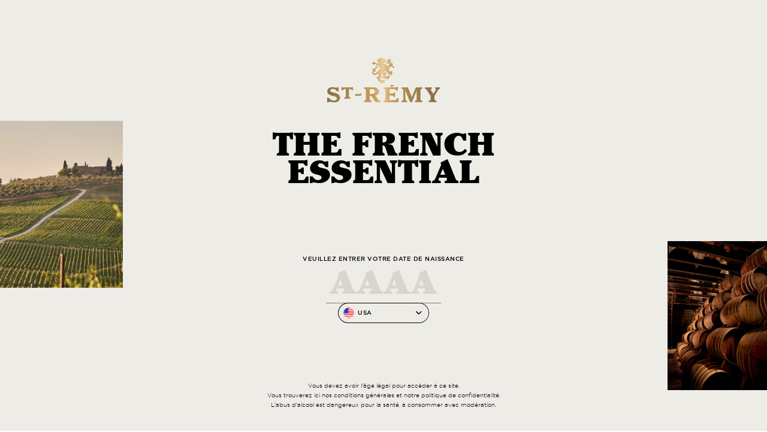

--- FILE ---
content_type: text/html; charset=utf-8
request_url: https://www.st-remy.com/fr/products/vsop-french-cola
body_size: 26873
content:

  

<!doctype html>
<html class='no-js' lang='fr'>
  <head><!-- ! Yoast SEO -->
    <meta charset='utf-8'>
    <meta http-equiv='X-UA-Compatible' content='IE=edge'>
    <meta name='viewport' content='width=device-width,initial-scale=1'>
    <meta name='theme-color' content=''><link
      rel='preconnect'
      href='https://cdn.shopify.com'
      crossorigin
    >

    <link rel='apple-touch-icon' sizes='76x76' href='//www.st-remy.com/cdn/shop/t/25/assets//apple-touch-icon.png?803'>
    <link rel='icon' type='image/png' sizes='32x32' href='//www.st-remy.com/cdn/shop/t/25/assets//favicon-32x32.png?803'>
    <link rel='icon' type='image/png' sizes='16x16' href='//www.st-remy.com/cdn/shop/t/25/assets//favicon-16x16.png?803'>
    <link rel='manifest' href='//www.st-remy.com/cdn/shop/t/25/assets//site.webmanifest?803'>
    <link rel='mask-icon' href='//www.st-remy.com/cdn/shop/t/25/assets//safari-pinned-tab.svg?803' color='#bc9b63'>
    <meta name='msapplication-TileColor' content='#ffffff'>
    <meta name='theme-color' content='#ffffff'>

    



    
<!-- META ROBOTS BEGIN -->

<!-- META ROBOTS END -->


    <script>window.performance && window.performance.mark && window.performance.mark('shopify.content_for_header.start');</script><meta id="shopify-digital-wallet" name="shopify-digital-wallet" content="/69438046475/digital_wallets/dialog">
<link rel="alternate" hreflang="x-default" href="https://www.st-remy.com/products/vsop-french-cola">
<link rel="alternate" hreflang="en-FR" href="https://www.st-remy.com/products/vsop-french-cola">
<link rel="alternate" hreflang="fr-FR" href="https://www.st-remy.com/fr/products/vsop-french-cola">
<link rel="alternate" type="application/json+oembed" href="https://www.st-remy.com/fr/products/vsop-french-cola.oembed">
<script async="async" src="/checkouts/internal/preloads.js?locale=fr-FR"></script>
<script id="shopify-features" type="application/json">{"accessToken":"4b6fc2a96a674305e4955b59142dcb51","betas":["rich-media-storefront-analytics"],"domain":"www.st-remy.com","predictiveSearch":true,"shopId":69438046475,"locale":"fr"}</script>
<script>var Shopify = Shopify || {};
Shopify.shop = "st-remy-prod-int.myshopify.com";
Shopify.locale = "fr";
Shopify.currency = {"active":"EUR","rate":"1.0"};
Shopify.country = "FR";
Shopify.theme = {"name":"digital_shopify_saintremy\/main 06\/08\/25","id":180719157627,"schema_name":"St Remy","schema_version":"1.0.0","theme_store_id":null,"role":"main"};
Shopify.theme.handle = "null";
Shopify.theme.style = {"id":null,"handle":null};
Shopify.cdnHost = "www.st-remy.com/cdn";
Shopify.routes = Shopify.routes || {};
Shopify.routes.root = "/fr/";</script>
<script type="module">!function(o){(o.Shopify=o.Shopify||{}).modules=!0}(window);</script>
<script>!function(o){function n(){var o=[];function n(){o.push(Array.prototype.slice.apply(arguments))}return n.q=o,n}var t=o.Shopify=o.Shopify||{};t.loadFeatures=n(),t.autoloadFeatures=n()}(window);</script>
<script id="shop-js-analytics" type="application/json">{"pageType":"product"}</script>
<script defer="defer" async type="module" src="//www.st-remy.com/cdn/shopifycloud/shop-js/modules/v2/client.init-shop-cart-sync_D53yOFxz.fr.esm.js"></script>
<script defer="defer" async type="module" src="//www.st-remy.com/cdn/shopifycloud/shop-js/modules/v2/chunk.common_OlNb1LrD.esm.js"></script>
<script type="module">
  await import("//www.st-remy.com/cdn/shopifycloud/shop-js/modules/v2/client.init-shop-cart-sync_D53yOFxz.fr.esm.js");
await import("//www.st-remy.com/cdn/shopifycloud/shop-js/modules/v2/chunk.common_OlNb1LrD.esm.js");

  window.Shopify.SignInWithShop?.initShopCartSync?.({"fedCMEnabled":true,"windoidEnabled":true});

</script>
<script>(function() {
  var isLoaded = false;
  function asyncLoad() {
    if (isLoaded) return;
    isLoaded = true;
    var urls = ["https:\/\/storage.nfcube.com\/instafeed-ddfc5e3f8a247b79fc11b70a3a5c8f48.js?shop=st-remy-prod-int.myshopify.com"];
    for (var i = 0; i < urls.length; i++) {
      var s = document.createElement('script');
      s.type = 'text/javascript';
      s.async = true;
      s.src = urls[i];
      var x = document.getElementsByTagName('script')[0];
      x.parentNode.insertBefore(s, x);
    }
  };
  if(window.attachEvent) {
    window.attachEvent('onload', asyncLoad);
  } else {
    window.addEventListener('load', asyncLoad, false);
  }
})();</script>
<script id="__st">var __st={"a":69438046475,"offset":3600,"reqid":"21ab8116-68b9-4e6c-b431-14d8b60d12a2-1762042830","pageurl":"www.st-remy.com\/fr\/products\/vsop-french-cola","u":"eddd5d0103be","p":"product","rtyp":"product","rid":8271406498059};</script>
<script>window.ShopifyPaypalV4VisibilityTracking = true;</script>
<script id="captcha-bootstrap">!function(){'use strict';const t='contact',e='account',n='new_comment',o=[[t,t],['blogs',n],['comments',n],[t,'customer']],c=[[e,'customer_login'],[e,'guest_login'],[e,'recover_customer_password'],[e,'create_customer']],r=t=>t.map((([t,e])=>`form[action*='/${t}']:not([data-nocaptcha='true']) input[name='form_type'][value='${e}']`)).join(','),a=t=>()=>t?[...document.querySelectorAll(t)].map((t=>t.form)):[];function s(){const t=[...o],e=r(t);return a(e)}const i='password',u='form_key',d=['recaptcha-v3-token','g-recaptcha-response','h-captcha-response',i],f=()=>{try{return window.sessionStorage}catch{return}},m='__shopify_v',_=t=>t.elements[u];function p(t,e,n=!1){try{const o=window.sessionStorage,c=JSON.parse(o.getItem(e)),{data:r}=function(t){const{data:e,action:n}=t;return t[m]||n?{data:e,action:n}:{data:t,action:n}}(c);for(const[e,n]of Object.entries(r))t.elements[e]&&(t.elements[e].value=n);n&&o.removeItem(e)}catch(o){console.error('form repopulation failed',{error:o})}}const l='form_type',E='cptcha';function T(t){t.dataset[E]=!0}const w=window,h=w.document,L='Shopify',v='ce_forms',y='captcha';let A=!1;((t,e)=>{const n=(g='f06e6c50-85a8-45c8-87d0-21a2b65856fe',I='https://cdn.shopify.com/shopifycloud/storefront-forms-hcaptcha/ce_storefront_forms_captcha_hcaptcha.v1.5.2.iife.js',D={infoText:'Protégé par hCaptcha',privacyText:'Confidentialité',termsText:'Conditions'},(t,e,n)=>{const o=w[L][v],c=o.bindForm;if(c)return c(t,g,e,D).then(n);var r;o.q.push([[t,g,e,D],n]),r=I,A||(h.body.append(Object.assign(h.createElement('script'),{id:'captcha-provider',async:!0,src:r})),A=!0)});var g,I,D;w[L]=w[L]||{},w[L][v]=w[L][v]||{},w[L][v].q=[],w[L][y]=w[L][y]||{},w[L][y].protect=function(t,e){n(t,void 0,e),T(t)},Object.freeze(w[L][y]),function(t,e,n,w,h,L){const[v,y,A,g]=function(t,e,n){const i=e?o:[],u=t?c:[],d=[...i,...u],f=r(d),m=r(i),_=r(d.filter((([t,e])=>n.includes(e))));return[a(f),a(m),a(_),s()]}(w,h,L),I=t=>{const e=t.target;return e instanceof HTMLFormElement?e:e&&e.form},D=t=>v().includes(t);t.addEventListener('submit',(t=>{const e=I(t);if(!e)return;const n=D(e)&&!e.dataset.hcaptchaBound&&!e.dataset.recaptchaBound,o=_(e),c=g().includes(e)&&(!o||!o.value);(n||c)&&t.preventDefault(),c&&!n&&(function(t){try{if(!f())return;!function(t){const e=f();if(!e)return;const n=_(t);if(!n)return;const o=n.value;o&&e.removeItem(o)}(t);const e=Array.from(Array(32),(()=>Math.random().toString(36)[2])).join('');!function(t,e){_(t)||t.append(Object.assign(document.createElement('input'),{type:'hidden',name:u})),t.elements[u].value=e}(t,e),function(t,e){const n=f();if(!n)return;const o=[...t.querySelectorAll(`input[type='${i}']`)].map((({name:t})=>t)),c=[...d,...o],r={};for(const[a,s]of new FormData(t).entries())c.includes(a)||(r[a]=s);n.setItem(e,JSON.stringify({[m]:1,action:t.action,data:r}))}(t,e)}catch(e){console.error('failed to persist form',e)}}(e),e.submit())}));const S=(t,e)=>{t&&!t.dataset[E]&&(n(t,e.some((e=>e===t))),T(t))};for(const o of['focusin','change'])t.addEventListener(o,(t=>{const e=I(t);D(e)&&S(e,y())}));const B=e.get('form_key'),M=e.get(l),P=B&&M;t.addEventListener('DOMContentLoaded',(()=>{const t=y();if(P)for(const e of t)e.elements[l].value===M&&p(e,B);[...new Set([...A(),...v().filter((t=>'true'===t.dataset.shopifyCaptcha))])].forEach((e=>S(e,t)))}))}(h,new URLSearchParams(w.location.search),n,t,e,['guest_login'])})(!0,!0)}();</script>
<script integrity="sha256-52AcMU7V7pcBOXWImdc/TAGTFKeNjmkeM1Pvks/DTgc=" data-source-attribution="shopify.loadfeatures" defer="defer" src="//www.st-remy.com/cdn/shopifycloud/storefront/assets/storefront/load_feature-81c60534.js" crossorigin="anonymous"></script>
<script data-source-attribution="shopify.dynamic_checkout.dynamic.init">var Shopify=Shopify||{};Shopify.PaymentButton=Shopify.PaymentButton||{isStorefrontPortableWallets:!0,init:function(){window.Shopify.PaymentButton.init=function(){};var t=document.createElement("script");t.src="https://www.st-remy.com/cdn/shopifycloud/portable-wallets/latest/portable-wallets.fr.js",t.type="module",document.head.appendChild(t)}};
</script>
<script data-source-attribution="shopify.dynamic_checkout.buyer_consent">
  function portableWalletsHideBuyerConsent(e){var t=document.getElementById("shopify-buyer-consent"),n=document.getElementById("shopify-subscription-policy-button");t&&n&&(t.classList.add("hidden"),t.setAttribute("aria-hidden","true"),n.removeEventListener("click",e))}function portableWalletsShowBuyerConsent(e){var t=document.getElementById("shopify-buyer-consent"),n=document.getElementById("shopify-subscription-policy-button");t&&n&&(t.classList.remove("hidden"),t.removeAttribute("aria-hidden"),n.addEventListener("click",e))}window.Shopify?.PaymentButton&&(window.Shopify.PaymentButton.hideBuyerConsent=portableWalletsHideBuyerConsent,window.Shopify.PaymentButton.showBuyerConsent=portableWalletsShowBuyerConsent);
</script>
<script data-source-attribution="shopify.dynamic_checkout.cart.bootstrap">document.addEventListener("DOMContentLoaded",(function(){function t(){return document.querySelector("shopify-accelerated-checkout-cart, shopify-accelerated-checkout")}if(t())Shopify.PaymentButton.init();else{new MutationObserver((function(e,n){t()&&(Shopify.PaymentButton.init(),n.disconnect())})).observe(document.body,{childList:!0,subtree:!0})}}));
</script>

<script>window.performance && window.performance.mark && window.performance.mark('shopify.content_for_header.end');</script>

    <style data-shopify>
      :root
      {
        --env: PROD
        ;
      }
      .hidden {
        display: none;
      }
    </style>

    <!-- VITE TAG -->
    

    <script>
      window.STR = window.STR || {};
      STR.messages = {
        country_required: "Le pays est requis",
        month_required: "Le mois de naissance est requis",
        month_invalid: "Le mois de naissance n&#39;est pas valide",
        day_required: "Le jour de naissance est requis",
        day_invalid: "Le jour de naissance est invalide",
        year_required: "L&#39;année de naissance est requise",
        year_invalid: "L&#39;année de naissance n&#39;est pas valide",
        field_required: "Ce champ est obligatoire",
        invalid_form: "Veuillez corriger les entrées en surbrillance",
        email_invalid: "Format d&#39;email invalide",
        phone_invalid: "Format de téléphone invalide",
        file_tooheavy_20: "Translation missing: fr.form.file_tooheavy_20",
        error: "Translation missing: fr.form.error",
      };
    </script>

    <!-- ENV: prod --><script src='//www.st-remy.com/cdn/shop/t/25/assets/index.js?v=100507657774082072351754498370' async defer type='module'></script>
      <link href="//www.st-remy.com/cdn/shop/t/25/assets/index.css?v=132238353467001935061754497866" rel="stylesheet" type="text/css" media="all" />
      <link href="//www.st-remy.com/cdn/shop/t/25/assets/vendor.css?v=8190628306235181701754497893" rel="stylesheet" type="text/css" media="all" />

      <!-- Google Tag Manager -->
      <script>
        (function (w, d, s, l, i) {
          w[l] = w[l] || [];
          w[l].push({ 'gtm.start': new Date().getTime(), event: 'gtm.js' });
          var f = d.getElementsByTagName(s)[0],
            j = d.createElement(s),
            dl = l != 'dataLayer' ? '&l=' + l : '';
          j.async = true;
          j.src = 'https://www.googletagmanager.com/gtm.js?id=' + i + dl;
          f.parentNode.insertBefore(j, f);
        })(window, document, 'script', 'dataLayer', 'GTM-KRGT4FM');
      </script>
      <!-- End Google Tag Manager --><style>
  @font-face {
    font-family: 'ITC Cheltenham Std';
    font-style: normal;
    font-weight: 300;
    src: url(//www.st-remy.com/cdn/shop/t/25/assets/CheltenhamStdLight.woff2?v=124178773580971979251754497832) format('woff2'), url(//www.st-remy.com/cdn/shop/t/25/assets/CheltenhamStdLight.woff?v=160555997835058570001754497831) format('woff');
  }
  @font-face {
    font-family: 'ITC Cheltenham Std';
    font-style: normal;
    font-weight: 400;
    src: url(//www.st-remy.com/cdn/shop/t/25/assets/CheltenhamStdBook.woff2?v=146240221470492264601754497830) format('woff2'), url(//www.st-remy.com/cdn/shop/t/25/assets/CheltenhamStdBook.woff?v=56427836846482701141754497829) format('woff');
  }
  @font-face {
    font-family: 'ITC Cheltenham Std';
    font-style: normal;
    font-weight: 700;
    src: url(//www.st-remy.com/cdn/shop/t/25/assets/CheltenhamStdBold.woff2?v=81445379176926151591754497828) format('woff2'), url(//www.st-remy.com/cdn/shop/t/25/assets/CheltenhamStdBold.woff?v=10310904741111440811754497827) format('woff');
  }
  @font-face {
    font-family: 'ITC Cheltenham Std';
    font-style: normal;
    font-weight: 800;
    src: url(//www.st-remy.com/cdn/shop/t/25/assets/CheltenhamStdUltra.woff2?v=30820011202593981611754497834) format('woff2'), url(//www.st-remy.com/cdn/shop/t/25/assets/CheltenhamStdUltra.woff?v=52278424485249360141754497833) format('woff');
  }
  @font-face {
    font-family: 'Gotham';
    src: url(//www.st-remy.com/cdn/shop/t/25/assets/gotham-light-webfont.woff2?v=5458534780657830661754497861) format('woff2'),
      url(//www.st-remy.com/cdn/shop/t/25/assets/gotham-light-webfont.woff?v=5353783871017952371754497860) format('woff');
    font-weight: 300;
    font-style: normal;
  }
  @font-face {
    font-family: 'Gotham';
    src: url(//www.st-remy.com/cdn/shop/t/25/assets/gotham-medium-webfont.woff2?v=160280349269359684241754497864) format('woff2'),
        url(//www.st-remy.com/cdn/shop/t/25/assets/gotham-medium-webfont.woff?v=64973418950860530961754497863) format('woff');
    font-weight: 350;
    font-style: normal;
  }
</style>

    <style>
  .flag {
    background-image: url(//www.st-remy.com/cdn/shop/t/25/assets/flags.png?v=48425308715571554611754497855);
    background-repeat: no-repeat;
    background-size: 160%;
    background-clip: content-box;
    border-radius: 50%;
    display: inline-block;
    overflow: hidden;
    position: relative;
    vertical-align: middle;
    box-sizing: content-box;
  }

  .-NG .flag {
    background-position: center 0.2287%;
  }
  .-NG .flag {
    background-position: center 0.2287%;
  }
  .-CA .flag {
    background-position: center 0.4524%;
  }
  .-US .flag {
    background-position: center 0.6721%;
  }
  .-IN .flag {
    background-position: center 0.8958%;
  }
  .-SG .flag {
    background-position: left 1.1162%;
  }
  .-EE .flag {
    background-position: center 1.3379%;
  }
  .-FR .flag {
    background-position: center 1.5589%;
  }
  .-LV .flag {
    background-position: center 1.7805%;
  }
  .-LT .flag {
    background-position: center 2.0047%;
  }
  .-NO .flag {
    background-position: center 2.2247%;
  }
  .-UK .flag {
    background-position: center 2.4467%;
  }
  .-AE .flag {
    background-position: center 2.6674%;
  }
  .-AU .flag {
    background-position: center 2.8931%;
  }
  .-NZ .flag {
    background-position: center 3.1125%;
  }
  .-NG .flag,
  .-FR .flag {
    background-size: 100% 50000%;
  }
  .-__ .flag {
    background-size: 100%;
    background-image: url("data:image/svg+xml,%3Csvg viewBox='0 0 2863 2870' xmlns='http://www.w3.org/2000/svg'%3E%3Cpath d='M1435.6 0c226 0 414 43 615 141 285 140 505 354 650 633 125 241 182 527 156 779-33 321-152 598-353 826-249 282-569 443-957 482l-9.91 1.05-6.33.66-6.11.63-5.91.6-2.88.3-5.63.56-5.44.53c-63.43 6.14-91.56 6.22-158.49.26l-5.75-.52-5.94-.55-3.05-.28-6.25-.59-6.48-.62-6.7-.65-14.14-1.38c-298-29-579-150-812-352-130-112-244-260-328-424-178-348-206-747-80-1118 121-356 387-654 737-830 84-42 278-102 387-120 23.52-4.2 54.98-7.87 89.27-10.72l4.91-.4 4.95-.39 4.99-.37 2.5-.19 5.02-.36 5.05-.35 2.54-.17 5.07-.33 2.55-.16 5.1-.3 5.1-.3 2.56-.15 5.12-.28 5.12-.26 7.68-.37 5.11-.23 7.65-.32 5.08-.2 5.06-.18 5.05-.16 2.5-.08 5.01-.14 2.5-.07 4.95-.12 4.93-.1 2.44-.05 4.87-.08c7.27-.11 14.4-.17 21.32-.17Zm-193 153c-192 29-421 123-572 236-241 180-410 430-489 723-51 193-49 463 7 666 127 458 524 830 982 918l3.96.72 7.65 1.41 7.48 1.39 11.06 2.07 7.21 1.37 17.17 3.28 39.9 7.71 4.54.86 1.02.19c52 11 297 6 378-8 502-88 900-457 1026-952 39-153 52-473 19-473-1 0-2.76.64-5.12 1.82l-.73.36-.77.4-.4.22-.8.44-.86.48-.88.5-.91.54-.47.28-.96.57-.98.6-1.02.64-1.57 1-1.09.69-1.1.71-1.14.75-1.15.76-1.18.79-1.8 1.22-1.86 1.27-1.89 1.31-1.28.9-1.96 1.39-1.99 1.42-2.02 1.46-1.36 1-2.07 1.51-1.39 1.03-2.1 1.57-2.83 2.14-2.13 1.63-2.15 1.66-1.44 1.11-1.44 1.13-1.44 1.13-.72.57-4.95 4.04-2.33 1.92-2.23 1.84c-28.05 23.29-32.83 31.44-35.8 72.85l-.23 3.3-.22 3.43-.22 3.58-.22 3.73-.45 7.93-.35 6.38c-4 84-23 116-68 116-36.48 0-49-16.59-107.45-150.63l-3.7-8.53-3.85-8.84c-63.36-145.53-84.57-171.49-145.15-172h-1.85c-27.9 0-54.99-9.72-106.05-40.1l-3.44-2.05-1.75-1.05-3.55-2.15-5.47-3.34-3.74-2.31c-91-55-119-57-131-12-6.3 27 1.98 38.61 67.86 81.49l4.47 2.9 7.04 4.54 4.92 3.15 5.1 3.25 2.61 1.67 1.62 1.02 1.6 1.04 1.6 1.04 1.6 1.05.79.53 1.57 1.05 1.56 1.07 1.55 1.07.77.53 1.52 1.08.76.53 1.5 1.08.75.54 1.47 1.08 1.46 1.08.72.54 1.43 1.08 1.41 1.08 2.08 1.6 1.35 1.08 1.33 1.06 1.3 1.07.65.52 1.27 1.06.62.52 1.23 1.04.6.52 1.19 1.03 1.15 1.02 1.68 1.51 1.08 1 .52.49 1.03.97 1.48 1.44.94.94.9.93c5.02 5.2 8.24 9.65 8.92 12.71 3 15-117 124-158 143-42 19-67-2-185-154a2500.49 2500.49 0 0 0-26.1-33.78l-3.64-4.62-3.61-4.57-3.59-4.5-3.55-4.44c-4.72-5.88-9.35-11.59-13.86-17.1l-3.36-4.08-1.66-2.02-3.3-3.97-1.62-1.96-3.21-3.85-3.17-3.77-3.1-3.67-3.06-3.6c-28.21-33.06-48.69-54.07-53.17-54.07-16 0-45 27-45 43 0 1.08.62 3.13 1.76 6l.4.98.21.51.45 1.07.5 1.13.52 1.18.57 1.24.6 1.28.3.67.65 1.36.68 1.42 1.08 2.2 1.15 2.32 1.22 2.41 1.28 2.5 1.34 2.6.92 1.78.95 1.82 1.98 3.73 1.54 2.88 1.6 2.96 2.19 4.03 1.7 3.1 1.73 3.14 1.77 3.2 1.8 3.24 2.47 4.38 1.88 3.32 1.9 3.36 1.3 2.25 2.6 4.53 1.96 3.41c50.5 84.15 154.89 196.72 253.03 270.77l4.17 3.13 2.38 1.8 2.37 1.8 1.17.9 2.34 1.8 2.3 1.8 2.3 1.8 1.13.9 2.25 1.78 2.23 1.78 2.2 1.78 1.09.88 2.15 1.76 2.13 1.75 1.05.87 2.07 1.73 2.04 1.71 1.01.86 2 1.69 1.94 1.67.97.84 1.9 1.64c.3.28.62.55.93.82l1.83 1.62 1.8 1.6 1.74 1.57 1.71 1.55 1.66 1.53 1.61 1.5 1.57 1.47 1.52 1.44 1.46 1.41.72.7 1.38 1.36 2.62 2.63 1.22 1.26c6.97 7.26 11.01 12.65 11.01 15.1 0 1.96-4.15 8.15-11.54 17.55l-1.63 2.06a606.4 606.4 0 0 1-7.48 9.18l-2.1 2.52-2.18 2.6-2.27 2.69-1.17 1.37-2.39 2.8-2.47 2.89-1.27 1.46-2.58 3-2.67 3.06-2.73 3.13-2.8 3.2-2.88 3.26-2.95 3.32-3 3.38-3.07 3.44-3.13 3.5-3.19 3.55-3.24 3.6-3.3 3.65-3.36 3.69-3.4 3.74-3.45 3.78-3.5 3.81-3.54 3.86-3.59 3.9-3.62 3.91-3.67 3.96-5.56 5.98-3.75 4.02-3.79 4.04-3.8 4.06-1.93 2.04-10.3 10.74-6.53 6.82c-95.86 100.21-101.16 111.28-106.3 222.03l-.34 7.53-.53 11.88-.58 15.68-.27 7.38-.28 7.1-.27 6.8c-3.74 91.22-7.88 107.4-43.3 183.07l-2.65 5.64-4.2 8.9-4.45 9.43-1.2 2.48-2.36 4.88c-38.02 78.05-63.9 117.17-111.44 166.64-73 76-106 93-183 93-75 0-101-16-177-107l-8.55-10.3-5.42-6.54c-79.6-96.17-83.8-108.05-84.01-253.62l-.01-9.9V2089c0-235-23-320-100-376-50-36-105-49-246-60-124-8-157-22-205-81-79-98-73-323 12-438 63-86 175-137 321-148l4.26-.29 2.08-.14 4.1-.26c56.58-3.5 82.26-.9 138.67 15.52l4.08 1.2 2.09.6 4.25 1.27 4.36 1.32 4.49 1.37 4.61 1.41 37.42 11.24 8.36 2.5 8 2.4c98.9 29.5 112.26 30.94 171.32 20.58l4.76-.84 7.52-1.35 10.84-1.95 5.79-1.04 3-.54 2.52-.48 4.94-.92 4.78-.88 4.62-.85 4.48-.8 2.19-.4 4.27-.74c56.1-9.75 77.6-9.42 132.62-.02l4.19.72 4.32.76 4.46.79 11.84 2.11 6.97 1.24 3.38.6 6.57 1.15c99.74 17.38 106.03 13.85 121.84-24.28 28-68 16-78-98-85l-10.72-.58-7.47-.41-4.73-.27-4.52-.27c-61.93-3.73-65.85-7.43-69.83-37.76l-.29-2.22-.44-3.49c-.3-2.2-.63-4.42-.98-6.64l-.32-1.94-.41-2.44-.44-2.42-.44-2.41-.35-1.8-.35-1.78-.37-1.76-.36-1.74-.5-2.28-.5-2.24-.4-1.64-.38-1.62-.52-2.1-.4-1.52-.4-1.5-.39-1.44-.26-.94-.4-1.37-.26-.88-.26-.87-.4-1.25-.26-.8-.38-1.16-.26-.74-.26-.71-.37-1.02-.25-.64-.13-.3-.25-.6-.24-.57-.24-.54-.24-.5-.12-.24-.23-.45a13.5 13.5 0 0 0-.68-1.15c-12-20-66-15-94 7-30 23-66 26-82 6-.36-.42-.73-.9-1.13-1.44l-.4-.56-.2-.29-.42-.61-.42-.65-.44-.68-.44-.72a82 82 0 0 1-.45-.74l-.46-.78-.47-.81-.48-.85-.73-1.3-.49-.92-.5-.94-.5-.96-.77-1.49-.52-1.02-.79-1.57-.53-1.08-.53-1.1-.54-1.1-.8-1.71-.82-1.74-.82-1.78-.54-1.2-.83-1.82-.82-1.85-.82-1.86-.81-1.9c-1-2.3-2-4.66-2.96-7.02l-.53-1.28-.78-1.93-.52-1.29c-.94-2.35-1.86-4.7-2.74-7.01-25-74-66-32-66 67v2.32l-.02 2.28-.03 2.24-.02 1.1-.05 2.18c-.06 2.52-.15 4.95-.26 7.31l-.1 2-.12 1.96c-1.64 25.89-6.6 41.41-15.4 48.61-26 21-47-2-66-71l-.6-2.1-.61-2.08-.62-2.08-.62-2.07-.63-2.06-.63-2.04-.64-2.03-.32-1-.64-2.01-.65-1.99-.32-.99-.66-1.96-.65-1.94-.66-1.92-.65-1.9-.66-1.87-.66-1.85-.66-1.83-.66-1.8-.33-.88-.66-1.76-.33-.86-.66-1.71-.65-1.68-.65-1.65-.33-.81-.65-1.6-.32-.78-.64-1.54-.64-1.5-.32-.74-.63-1.45-.63-1.4-.62-1.37-.62-1.33c-.5-1.08-1.01-2.12-1.5-3.11l-.6-1.17c-2.94-5.71-5.58-9.64-7.68-11.14-37-23-83 0-163 81l-6.67 6.9-3.15 3.24c-45.34 46.6-53.22 50.5-117.94 50.83l-4.5.02h-4.69l-4.87.01h-10.12l-7.07-.01-4.48-.01-4.3-.02-2.09-.01-4.04-.03-1.96-.02-3.8-.04-5.38-.08-3.4-.07c-42-.94-47.28-4.89-51.82-21.05l-.36-1.3-.36-1.36c-2.84-12.07-.13-26.66 7.76-44.85l.68-1.54.7-1.56.73-1.58 1.14-2.4.8-1.63.8-1.64.84-1.66.87-1.68.44-.85.9-1.7c.76-1.43 1.54-2.88 2.35-4.35l.99-1.77 1-1.79c37-62 61-80 114-87l5.42-.58 3.78-.41 2.39-.27 2.28-.27c29.44-3.51 32.98-6.99 35.27-32.63l.18-1.98.17-2.08.17-2.17.34-4.61c4.95-53.46 16.76-64.78 69.4-65h1.6c35.9 0 55.79-6.59 96.2-34.36l2.52-1.75 1.28-.89 2.9-2 2.81-1.94c39.74-27.22 55.19-33.16 112.5-37.56l4.07-.3 4.2-.3 4.36-.3 4.5-.3 4.66-.3 2.83-.19 2.82-.2 2.83-.2 2.82-.22 2.82-.23 2.82-.25 2.81-.25 2.8-.26 2.8-.27 1.39-.14 2.77-.29 2.75-.29 2.74-.3 2.72-.32 2.7-.32 2.68-.32 2.65-.34 2.62-.34 2.6-.35 2.56-.36 2.54-.36 2.5-.37 1.23-.18 2.44-.38 2.4-.38 2.36-.39 2.32-.4c2.68-.45 5.27-.92 7.75-1.4l2.1-.41 2.04-.41 2-.42 1.93-.42c.95-.2 1.88-.42 2.78-.63l1.78-.43c8.17-1.98 14.22-4.02 17.3-5.98 19-10 114-157 114-175 0-1.36-1.85-2.6-5.07-3.65l-.59-.19-.6-.18-.65-.17-.66-.17-.35-.09-.7-.16-.73-.16-.76-.15-.39-.08-.79-.15-.81-.14-.84-.14-.86-.13-.88-.13-.9-.12-1.4-.17-.95-.11-.98-.1-1.49-.15-1.02-.09-1.03-.08-1.05-.08-1.07-.07-1.08-.06-1.66-.08-1.11-.05-1.7-.06-1.16-.03-1.16-.03-1.18-.02h-1.18l-1.2-.01c-28 0-42 7-63 31l-10.52 12.46-3.93 4.64-3.77 4.45c-52.39 61.68-60.77 66.97-110.35 67.41l-3.57.02-3.7.02h-10.16c-65 0-126-17-140-39-29-48 199-163 350-178 68-6 140 14 256 73l1.7.83 3.34 1.63 3.26 1.58 3.18 1.52 3.11 1.48 3.04 1.42c44.09 20.55 66.7 25.43 112.8 25.54h8.85l3.44-.02c47.24-.25 57.22-3.28 101.06-38.13l3.2-2.54 3.3-2.66 3.44-2.77 5.41-4.36 1.87-1.52 2.1-1.74 3.11-2.6 2.06-1.73 2.05-1.72 3.03-2.57 2-1.7 2.95-2.54 1.95-1.67 1.92-1.66 1.9-1.65 2.8-2.45 1.83-1.61 2.7-2.39 1.76-1.56 2.58-2.31 2.5-2.27 2.44-2.21 2.35-2.16.76-.7 1.5-1.4 2.18-2.03 2.08-1.97 1.34-1.28 1.29-1.24 1.24-1.2 1.2-1.18 1.15-1.14.56-.56 1.07-1.09 1.03-1.04.97-1.01.92-.97.87-.93c3.5-3.78 5.56-6.47 5.81-7.72 4-11-89-50-168-72-157-42-379-56-533-33Zm-403 351c21 30 21 88 1 88-8.91 0-14.88 8.81-15 23.53v.47c0 14-7 32-16 40-20.8 21.78-53.35 21.02-54-1.32V654c0-4.7-2.88-11.83-7.69-19.73l-.62-1.01-.32-.51-.66-1.02c-.44-.69-.9-1.38-1.37-2.07l-.7-1.04-.74-1.04-.37-.53-.76-1.05-.78-1.05-.8-1.05-.4-.53-.82-1.05-.83-1.06a141.4 141.4 0 0 0-2.6-3.14l-.9-1.05-.45-.52-.92-1.04-.46-.51-.94-1.03-.47-.51-.95-1.02a136.18 136.18 0 0 0-3.44-3.5l-1-.97-1.02-.97-.95-.96-.96-.98-.94-.98-.47-.5-.94-.99-.93-1-.92-1-.46-.5-.9-1.02-.9-1.02-.89-1.02-.44-.51-.87-1.02-.43-.52-.86-1.03-.42-.5-.84-1.04-.41-.51-.82-1.03-.4-.51-.8-1.03-.78-1.02-.76-1.02-.75-1.02-.73-1.02-.72-1-.35-.5-.69-1-.67-1-.65-.99-.63-.97-.3-.5-.6-.96c-.2-.32-.4-.63-.58-.95l-.56-.95c-3.55-6.1-5.68-11.53-5.68-15.43 0-3.06 2.32-8.09 6.35-14.29l.73-1.1a136.1 136.1 0 0 1 3.7-5.26l.92-1.23.95-1.24.97-1.26c.66-.85 1.34-1.7 2.04-2.57l1.06-1.3.54-.66 1.1-1.33.57-.67 1.14-1.34 1.16-1.36 2.41-2.73 1.24-1.38 1.9-2.08 1.3-1.4 1.31-1.4.66-.7 1.35-1.4 2.05-2.11 1.39-1.4.7-.71 1.42-1.4 1.43-1.41 1.44-1.4 1.46-1.4 1.48-1.4 1.49-1.38.74-.69c49-45 67-45 99 1Z' fill='%23000' fill-rule='nonzero'/%3E%3C/svg%3E");
  }
</style>


    <script>
      document.documentElement.className = document.documentElement.className.replace('no-js', 'js');
      if (Shopify.designMode) {
        document.documentElement.classList.add('shopify-design-mode');
      }
    </script>

    <link
      rel='stylesheet'
      href='https://cdn.jsdelivr.net/gh/lipis/flag-icons@6.6.6/css/flag-icons.min.css'
    >

    <script
      src='https://privacyportalde-cdn.onetrust.com/privacy-notice-scripts/otnotice-1.0.min.js'
      type='text/javascript'
      charset='UTF-8'
      id='otprivacy-notice-script'
    >
      // <![CDATA[
      settings =
        "eyJjYWxsYmFja1VybCI6Imh0dHBzOi8vcHJpdmFjeXBvcnRhbC1kZS5vbmV0cnVzdC5jb20vcmVxdWVzdC92MS9wcml2YWN5Tm90aWNlcy9zdGF0cy92aWV3cyJ9"
      // ]]>
    </script>
    <script type='text/javascript' charset='UTF-8'>
      // <![CDATA[
      // To ensure external settings are loaded, use the Initialized promise:
      OneTrust.NoticeApi.Initialized.then(function () {
        OneTrust.NoticeApi.LoadNotices([
          'https://privacyportalde-cdn.onetrust.com/42d99e0c-4f88-4461-961d-837bee566fc9/privacy-notices/c3533fe6-f1fd-4d7a-a81f-2c417f9d3a00.json',
        ]);
      });
      // ]]>
    </script>
    <!-- OneTrust Privacy Notice end -->
  
        <!-- SlideRule Script Start -->
        <script name="sliderule-tracking" data-ot-ignore>
(function(){
	slideruleData = {
    "version":"v0.0.1",
    "referralExclusion":"/(paypal|visa|MasterCard|clicksafe|arcot\.com|geschuetzteinkaufen|checkout\.shopify\.com|checkout\.rechargeapps\.com|portal\.afterpay\.com|payfort)/",
    "googleSignals":true,
    "anonymizeIp":true,
    "productClicks":true,
    "persistentUserId":true,
    "hideBranding":false,
    "ecommerce":{"currencyCode":"EUR",
    "impressions":[]},
    "pageType":"product",
	"destinations":{},
    "cookieUpdate":true
	}

	
		slideruleData.themeMode = "live"
	

	


	
	})();
</script>
<script async type="text/javascript" src=https://files.slideruletools.com/eluredils-g.js></script>
        <!-- SlideRule Script End -->
        <link rel="canonical" href="https://www.st-remy.com/fr/products/vsop-french-cola">
<meta property="og:image" content="https://cdn.shopify.com/s/files/1/0694/3804/6475/products/04_STREMYVSOPFrenchCola.png?v=1687178590" />
<meta property="og:image:secure_url" content="https://cdn.shopify.com/s/files/1/0694/3804/6475/products/04_STREMYVSOPFrenchCola.png?v=1687178590" />
<meta property="og:image:width" content="1500" />
<meta property="og:image:height" content="2095" />
<link href="https://monorail-edge.shopifysvc.com" rel="dns-prefetch">
<script>(function(){if ("sendBeacon" in navigator && "performance" in window) {try {var session_token_from_headers = performance.getEntriesByType('navigation')[0].serverTiming.find(x => x.name == '_s').description;} catch {var session_token_from_headers = undefined;}var session_cookie_matches = document.cookie.match(/_shopify_s=([^;]*)/);var session_token_from_cookie = session_cookie_matches && session_cookie_matches.length === 2 ? session_cookie_matches[1] : "";var session_token = session_token_from_headers || session_token_from_cookie || "";function handle_abandonment_event(e) {var entries = performance.getEntries().filter(function(entry) {return /monorail-edge.shopifysvc.com/.test(entry.name);});if (!window.abandonment_tracked && entries.length === 0) {window.abandonment_tracked = true;var currentMs = Date.now();var navigation_start = performance.timing.navigationStart;var payload = {shop_id: 69438046475,url: window.location.href,navigation_start,duration: currentMs - navigation_start,session_token,page_type: "product"};window.navigator.sendBeacon("https://monorail-edge.shopifysvc.com/v1/produce", JSON.stringify({schema_id: "online_store_buyer_site_abandonment/1.1",payload: payload,metadata: {event_created_at_ms: currentMs,event_sent_at_ms: currentMs}}));}}window.addEventListener('pagehide', handle_abandonment_event);}}());</script>
<script id="web-pixels-manager-setup">(function e(e,d,r,n,o){if(void 0===o&&(o={}),!Boolean(null===(a=null===(i=window.Shopify)||void 0===i?void 0:i.analytics)||void 0===a?void 0:a.replayQueue)){var i,a;window.Shopify=window.Shopify||{};var t=window.Shopify;t.analytics=t.analytics||{};var s=t.analytics;s.replayQueue=[],s.publish=function(e,d,r){return s.replayQueue.push([e,d,r]),!0};try{self.performance.mark("wpm:start")}catch(e){}var l=function(){var e={modern:/Edge?\/(1{2}[4-9]|1[2-9]\d|[2-9]\d{2}|\d{4,})\.\d+(\.\d+|)|Firefox\/(1{2}[4-9]|1[2-9]\d|[2-9]\d{2}|\d{4,})\.\d+(\.\d+|)|Chrom(ium|e)\/(9{2}|\d{3,})\.\d+(\.\d+|)|(Maci|X1{2}).+ Version\/(15\.\d+|(1[6-9]|[2-9]\d|\d{3,})\.\d+)([,.]\d+|)( \(\w+\)|)( Mobile\/\w+|) Safari\/|Chrome.+OPR\/(9{2}|\d{3,})\.\d+\.\d+|(CPU[ +]OS|iPhone[ +]OS|CPU[ +]iPhone|CPU IPhone OS|CPU iPad OS)[ +]+(15[._]\d+|(1[6-9]|[2-9]\d|\d{3,})[._]\d+)([._]\d+|)|Android:?[ /-](13[3-9]|1[4-9]\d|[2-9]\d{2}|\d{4,})(\.\d+|)(\.\d+|)|Android.+Firefox\/(13[5-9]|1[4-9]\d|[2-9]\d{2}|\d{4,})\.\d+(\.\d+|)|Android.+Chrom(ium|e)\/(13[3-9]|1[4-9]\d|[2-9]\d{2}|\d{4,})\.\d+(\.\d+|)|SamsungBrowser\/([2-9]\d|\d{3,})\.\d+/,legacy:/Edge?\/(1[6-9]|[2-9]\d|\d{3,})\.\d+(\.\d+|)|Firefox\/(5[4-9]|[6-9]\d|\d{3,})\.\d+(\.\d+|)|Chrom(ium|e)\/(5[1-9]|[6-9]\d|\d{3,})\.\d+(\.\d+|)([\d.]+$|.*Safari\/(?![\d.]+ Edge\/[\d.]+$))|(Maci|X1{2}).+ Version\/(10\.\d+|(1[1-9]|[2-9]\d|\d{3,})\.\d+)([,.]\d+|)( \(\w+\)|)( Mobile\/\w+|) Safari\/|Chrome.+OPR\/(3[89]|[4-9]\d|\d{3,})\.\d+\.\d+|(CPU[ +]OS|iPhone[ +]OS|CPU[ +]iPhone|CPU IPhone OS|CPU iPad OS)[ +]+(10[._]\d+|(1[1-9]|[2-9]\d|\d{3,})[._]\d+)([._]\d+|)|Android:?[ /-](13[3-9]|1[4-9]\d|[2-9]\d{2}|\d{4,})(\.\d+|)(\.\d+|)|Mobile Safari.+OPR\/([89]\d|\d{3,})\.\d+\.\d+|Android.+Firefox\/(13[5-9]|1[4-9]\d|[2-9]\d{2}|\d{4,})\.\d+(\.\d+|)|Android.+Chrom(ium|e)\/(13[3-9]|1[4-9]\d|[2-9]\d{2}|\d{4,})\.\d+(\.\d+|)|Android.+(UC? ?Browser|UCWEB|U3)[ /]?(15\.([5-9]|\d{2,})|(1[6-9]|[2-9]\d|\d{3,})\.\d+)\.\d+|SamsungBrowser\/(5\.\d+|([6-9]|\d{2,})\.\d+)|Android.+MQ{2}Browser\/(14(\.(9|\d{2,})|)|(1[5-9]|[2-9]\d|\d{3,})(\.\d+|))(\.\d+|)|K[Aa][Ii]OS\/(3\.\d+|([4-9]|\d{2,})\.\d+)(\.\d+|)/},d=e.modern,r=e.legacy,n=navigator.userAgent;return n.match(d)?"modern":n.match(r)?"legacy":"unknown"}(),u="modern"===l?"modern":"legacy",c=(null!=n?n:{modern:"",legacy:""})[u],f=function(e){return[e.baseUrl,"/wpm","/b",e.hashVersion,"modern"===e.buildTarget?"m":"l",".js"].join("")}({baseUrl:d,hashVersion:r,buildTarget:u}),m=function(e){var d=e.version,r=e.bundleTarget,n=e.surface,o=e.pageUrl,i=e.monorailEndpoint;return{emit:function(e){var a=e.status,t=e.errorMsg,s=(new Date).getTime(),l=JSON.stringify({metadata:{event_sent_at_ms:s},events:[{schema_id:"web_pixels_manager_load/3.1",payload:{version:d,bundle_target:r,page_url:o,status:a,surface:n,error_msg:t},metadata:{event_created_at_ms:s}}]});if(!i)return console&&console.warn&&console.warn("[Web Pixels Manager] No Monorail endpoint provided, skipping logging."),!1;try{return self.navigator.sendBeacon.bind(self.navigator)(i,l)}catch(e){}var u=new XMLHttpRequest;try{return u.open("POST",i,!0),u.setRequestHeader("Content-Type","text/plain"),u.send(l),!0}catch(e){return console&&console.warn&&console.warn("[Web Pixels Manager] Got an unhandled error while logging to Monorail."),!1}}}}({version:r,bundleTarget:l,surface:e.surface,pageUrl:self.location.href,monorailEndpoint:e.monorailEndpoint});try{o.browserTarget=l,function(e){var d=e.src,r=e.async,n=void 0===r||r,o=e.onload,i=e.onerror,a=e.sri,t=e.scriptDataAttributes,s=void 0===t?{}:t,l=document.createElement("script"),u=document.querySelector("head"),c=document.querySelector("body");if(l.async=n,l.src=d,a&&(l.integrity=a,l.crossOrigin="anonymous"),s)for(var f in s)if(Object.prototype.hasOwnProperty.call(s,f))try{l.dataset[f]=s[f]}catch(e){}if(o&&l.addEventListener("load",o),i&&l.addEventListener("error",i),u)u.appendChild(l);else{if(!c)throw new Error("Did not find a head or body element to append the script");c.appendChild(l)}}({src:f,async:!0,onload:function(){if(!function(){var e,d;return Boolean(null===(d=null===(e=window.Shopify)||void 0===e?void 0:e.analytics)||void 0===d?void 0:d.initialized)}()){var d=window.webPixelsManager.init(e)||void 0;if(d){var r=window.Shopify.analytics;r.replayQueue.forEach((function(e){var r=e[0],n=e[1],o=e[2];d.publishCustomEvent(r,n,o)})),r.replayQueue=[],r.publish=d.publishCustomEvent,r.visitor=d.visitor,r.initialized=!0}}},onerror:function(){return m.emit({status:"failed",errorMsg:"".concat(f," has failed to load")})},sri:function(e){var d=/^sha384-[A-Za-z0-9+/=]+$/;return"string"==typeof e&&d.test(e)}(c)?c:"",scriptDataAttributes:o}),m.emit({status:"loading"})}catch(e){m.emit({status:"failed",errorMsg:(null==e?void 0:e.message)||"Unknown error"})}}})({shopId: 69438046475,storefrontBaseUrl: "https://www.st-remy.com",extensionsBaseUrl: "https://extensions.shopifycdn.com/cdn/shopifycloud/web-pixels-manager",monorailEndpoint: "https://monorail-edge.shopifysvc.com/unstable/produce_batch",surface: "storefront-renderer",enabledBetaFlags: ["2dca8a86"],webPixelsConfigList: [{"id":"shopify-app-pixel","configuration":"{}","eventPayloadVersion":"v1","runtimeContext":"STRICT","scriptVersion":"0450","apiClientId":"shopify-pixel","type":"APP","privacyPurposes":["ANALYTICS","MARKETING"]},{"id":"shopify-custom-pixel","eventPayloadVersion":"v1","runtimeContext":"LAX","scriptVersion":"0450","apiClientId":"shopify-pixel","type":"CUSTOM","privacyPurposes":["ANALYTICS","MARKETING"]}],isMerchantRequest: false,initData: {"shop":{"name":"St-Rémy – 100% French Brandy","paymentSettings":{"currencyCode":"EUR"},"myshopifyDomain":"st-remy-prod-int.myshopify.com","countryCode":"FR","storefrontUrl":"https:\/\/www.st-remy.com\/fr"},"customer":null,"cart":null,"checkout":null,"productVariants":[{"price":{"amount":0.0,"currencyCode":"EUR"},"product":{"title":"French Cola","vendor":"st-rémy-dev-int","id":"8271406498059","untranslatedTitle":"French Cola","url":"\/fr\/products\/vsop-french-cola","type":"Cocktail"},"id":"44431127675147","image":{"src":"\/\/www.st-remy.com\/cdn\/shop\/products\/04_STREMYVSOPFrenchCola.png?v=1687178590"},"sku":null,"title":"Easy \/ Evening with friends \/ Bitters","untranslatedTitle":"Easy \/ Evening with friends \/ Bitters"},{"price":{"amount":0.0,"currencyCode":"EUR"},"product":{"title":"French Cola","vendor":"st-rémy-dev-int","id":"8271406498059","untranslatedTitle":"French Cola","url":"\/fr\/products\/vsop-french-cola","type":"Cocktail"},"id":"44431127707915","image":{"src":"\/\/www.st-remy.com\/cdn\/shop\/products\/04_STREMYVSOPFrenchCola.png?v=1687178590"},"sku":null,"title":"Easy \/ Evening with friends \/ Cola","untranslatedTitle":"Easy \/ Evening with friends \/ Cola"},{"price":{"amount":0.0,"currencyCode":"EUR"},"product":{"title":"French Cola","vendor":"st-rémy-dev-int","id":"8271406498059","untranslatedTitle":"French Cola","url":"\/fr\/products\/vsop-french-cola","type":"Cocktail"},"id":"44431127740683","image":{"src":"\/\/www.st-remy.com\/cdn\/shop\/products\/04_STREMYVSOPFrenchCola.png?v=1687178590"},"sku":null,"title":"Easy \/ Evening with friends \/ Orange","untranslatedTitle":"Easy \/ Evening with friends \/ Orange"}],"purchasingCompany":null},},"https://www.st-remy.com/cdn","5303c62bw494ab25dp0d72f2dcm48e21f5a",{"modern":"","legacy":""},{"shopId":"69438046475","storefrontBaseUrl":"https:\/\/www.st-remy.com","extensionBaseUrl":"https:\/\/extensions.shopifycdn.com\/cdn\/shopifycloud\/web-pixels-manager","surface":"storefront-renderer","enabledBetaFlags":"[\"2dca8a86\"]","isMerchantRequest":"false","hashVersion":"5303c62bw494ab25dp0d72f2dcm48e21f5a","publish":"custom","events":"[[\"page_viewed\",{}],[\"product_viewed\",{\"productVariant\":{\"price\":{\"amount\":0.0,\"currencyCode\":\"EUR\"},\"product\":{\"title\":\"French Cola\",\"vendor\":\"st-rémy-dev-int\",\"id\":\"8271406498059\",\"untranslatedTitle\":\"French Cola\",\"url\":\"\/fr\/products\/vsop-french-cola\",\"type\":\"Cocktail\"},\"id\":\"44431127675147\",\"image\":{\"src\":\"\/\/www.st-remy.com\/cdn\/shop\/products\/04_STREMYVSOPFrenchCola.png?v=1687178590\"},\"sku\":null,\"title\":\"Easy \/ Evening with friends \/ Bitters\",\"untranslatedTitle\":\"Easy \/ Evening with friends \/ Bitters\"}}]]"});</script><script>
  window.ShopifyAnalytics = window.ShopifyAnalytics || {};
  window.ShopifyAnalytics.meta = window.ShopifyAnalytics.meta || {};
  window.ShopifyAnalytics.meta.currency = 'EUR';
  var meta = {"product":{"id":8271406498059,"gid":"gid:\/\/shopify\/Product\/8271406498059","vendor":"st-rémy-dev-int","type":"Cocktail","variants":[{"id":44431127675147,"price":0,"name":"French Cola - Easy \/ Evening with friends \/ Bitters","public_title":"Easy \/ Evening with friends \/ Bitters","sku":null},{"id":44431127707915,"price":0,"name":"French Cola - Easy \/ Evening with friends \/ Cola","public_title":"Easy \/ Evening with friends \/ Cola","sku":null},{"id":44431127740683,"price":0,"name":"French Cola - Easy \/ Evening with friends \/ Orange","public_title":"Easy \/ Evening with friends \/ Orange","sku":null}],"remote":false},"page":{"pageType":"product","resourceType":"product","resourceId":8271406498059}};
  for (var attr in meta) {
    window.ShopifyAnalytics.meta[attr] = meta[attr];
  }
</script>
<script class="analytics">
  (function () {
    var customDocumentWrite = function(content) {
      var jquery = null;

      if (window.jQuery) {
        jquery = window.jQuery;
      } else if (window.Checkout && window.Checkout.$) {
        jquery = window.Checkout.$;
      }

      if (jquery) {
        jquery('body').append(content);
      }
    };

    var hasLoggedConversion = function(token) {
      if (token) {
        return document.cookie.indexOf('loggedConversion=' + token) !== -1;
      }
      return false;
    }

    var setCookieIfConversion = function(token) {
      if (token) {
        var twoMonthsFromNow = new Date(Date.now());
        twoMonthsFromNow.setMonth(twoMonthsFromNow.getMonth() + 2);

        document.cookie = 'loggedConversion=' + token + '; expires=' + twoMonthsFromNow;
      }
    }

    var trekkie = window.ShopifyAnalytics.lib = window.trekkie = window.trekkie || [];
    if (trekkie.integrations) {
      return;
    }
    trekkie.methods = [
      'identify',
      'page',
      'ready',
      'track',
      'trackForm',
      'trackLink'
    ];
    trekkie.factory = function(method) {
      return function() {
        var args = Array.prototype.slice.call(arguments);
        args.unshift(method);
        trekkie.push(args);
        return trekkie;
      };
    };
    for (var i = 0; i < trekkie.methods.length; i++) {
      var key = trekkie.methods[i];
      trekkie[key] = trekkie.factory(key);
    }
    trekkie.load = function(config) {
      trekkie.config = config || {};
      trekkie.config.initialDocumentCookie = document.cookie;
      var first = document.getElementsByTagName('script')[0];
      var script = document.createElement('script');
      script.type = 'text/javascript';
      script.onerror = function(e) {
        var scriptFallback = document.createElement('script');
        scriptFallback.type = 'text/javascript';
        scriptFallback.onerror = function(error) {
                var Monorail = {
      produce: function produce(monorailDomain, schemaId, payload) {
        var currentMs = new Date().getTime();
        var event = {
          schema_id: schemaId,
          payload: payload,
          metadata: {
            event_created_at_ms: currentMs,
            event_sent_at_ms: currentMs
          }
        };
        return Monorail.sendRequest("https://" + monorailDomain + "/v1/produce", JSON.stringify(event));
      },
      sendRequest: function sendRequest(endpointUrl, payload) {
        // Try the sendBeacon API
        if (window && window.navigator && typeof window.navigator.sendBeacon === 'function' && typeof window.Blob === 'function' && !Monorail.isIos12()) {
          var blobData = new window.Blob([payload], {
            type: 'text/plain'
          });

          if (window.navigator.sendBeacon(endpointUrl, blobData)) {
            return true;
          } // sendBeacon was not successful

        } // XHR beacon

        var xhr = new XMLHttpRequest();

        try {
          xhr.open('POST', endpointUrl);
          xhr.setRequestHeader('Content-Type', 'text/plain');
          xhr.send(payload);
        } catch (e) {
          console.log(e);
        }

        return false;
      },
      isIos12: function isIos12() {
        return window.navigator.userAgent.lastIndexOf('iPhone; CPU iPhone OS 12_') !== -1 || window.navigator.userAgent.lastIndexOf('iPad; CPU OS 12_') !== -1;
      }
    };
    Monorail.produce('monorail-edge.shopifysvc.com',
      'trekkie_storefront_load_errors/1.1',
      {shop_id: 69438046475,
      theme_id: 180719157627,
      app_name: "storefront",
      context_url: window.location.href,
      source_url: "//www.st-remy.com/cdn/s/trekkie.storefront.5ad93876886aa0a32f5bade9f25632a26c6f183a.min.js"});

        };
        scriptFallback.async = true;
        scriptFallback.src = '//www.st-remy.com/cdn/s/trekkie.storefront.5ad93876886aa0a32f5bade9f25632a26c6f183a.min.js';
        first.parentNode.insertBefore(scriptFallback, first);
      };
      script.async = true;
      script.src = '//www.st-remy.com/cdn/s/trekkie.storefront.5ad93876886aa0a32f5bade9f25632a26c6f183a.min.js';
      first.parentNode.insertBefore(script, first);
    };
    trekkie.load(
      {"Trekkie":{"appName":"storefront","development":false,"defaultAttributes":{"shopId":69438046475,"isMerchantRequest":null,"themeId":180719157627,"themeCityHash":"17950797827475970830","contentLanguage":"fr","currency":"EUR"},"isServerSideCookieWritingEnabled":true,"monorailRegion":"shop_domain","enabledBetaFlags":["f0df213a"]},"Session Attribution":{},"S2S":{"facebookCapiEnabled":false,"source":"trekkie-storefront-renderer","apiClientId":580111}}
    );

    var loaded = false;
    trekkie.ready(function() {
      if (loaded) return;
      loaded = true;

      window.ShopifyAnalytics.lib = window.trekkie;

      var originalDocumentWrite = document.write;
      document.write = customDocumentWrite;
      try { window.ShopifyAnalytics.merchantGoogleAnalytics.call(this); } catch(error) {};
      document.write = originalDocumentWrite;

      window.ShopifyAnalytics.lib.page(null,{"pageType":"product","resourceType":"product","resourceId":8271406498059,"shopifyEmitted":true});

      var match = window.location.pathname.match(/checkouts\/(.+)\/(thank_you|post_purchase)/)
      var token = match? match[1]: undefined;
      if (!hasLoggedConversion(token)) {
        setCookieIfConversion(token);
        window.ShopifyAnalytics.lib.track("Viewed Product",{"currency":"EUR","variantId":44431127675147,"productId":8271406498059,"productGid":"gid:\/\/shopify\/Product\/8271406498059","name":"French Cola - Easy \/ Evening with friends \/ Bitters","price":"0.00","sku":null,"brand":"st-rémy-dev-int","variant":"Easy \/ Evening with friends \/ Bitters","category":"Cocktail","nonInteraction":true,"remote":false},undefined,undefined,{"shopifyEmitted":true});
      window.ShopifyAnalytics.lib.track("monorail:\/\/trekkie_storefront_viewed_product\/1.1",{"currency":"EUR","variantId":44431127675147,"productId":8271406498059,"productGid":"gid:\/\/shopify\/Product\/8271406498059","name":"French Cola - Easy \/ Evening with friends \/ Bitters","price":"0.00","sku":null,"brand":"st-rémy-dev-int","variant":"Easy \/ Evening with friends \/ Bitters","category":"Cocktail","nonInteraction":true,"remote":false,"referer":"https:\/\/www.st-remy.com\/fr\/products\/vsop-french-cola"});
      }
    });


        var eventsListenerScript = document.createElement('script');
        eventsListenerScript.async = true;
        eventsListenerScript.src = "//www.st-remy.com/cdn/shopifycloud/storefront/assets/shop_events_listener-b8f524ab.js";
        document.getElementsByTagName('head')[0].appendChild(eventsListenerScript);

})();</script>
<script
  defer
  src="https://www.st-remy.com/cdn/shopifycloud/perf-kit/shopify-perf-kit-2.1.1.min.js"
  data-application="storefront-renderer"
  data-shop-id="69438046475"
  data-render-region="gcp-us-east1"
  data-page-type="product"
  data-theme-instance-id="180719157627"
  data-theme-name="St Remy"
  data-theme-version="1.0.0"
  data-monorail-region="shop_domain"
  data-resource-timing-sampling-rate="10"
  data-shs="true"
  data-shs-beacon="true"
  data-shs-export-with-fetch="true"
  data-shs-logs-sample-rate="1"
></script>
</head>

  <body>
    <div id='stremy'>
      <div data-controller='body'>
        <a class='skip-to-content-link sr-only focus:not-sr-only' href='#MainContent'>
          Passer au texte
        </a><div
  data-controller='age-gate'
  data-age-gate-country-value='__'
  class='age-gate'
>
  <div class='h-full hidden' data-age-gate-target='inner'>
    <div
      class='flex flex-col justify-between items-center px-20 w-full h-full max-w-[600px] '
    >
      <div>&nbsp;</div>

      <div class='flex flex-col justify-center mb-24 tall:mb-41'>
        <img src='//www.st-remy.com/cdn/shop/t/25/assets/logo.svg?v=168492063869093466311754497871' style='width: 18.8rem;' class='mx-auto'>

        <p class='h1 mt-48'>
          the french <br> essential
        </p>
      </div>

      <div class='w-full'>
        <form
          data-action='age-gate#onSubmit:prevent'
          data-age-gate-target='form'
          class='relative flex flex-col justify-center items-center gap-16 tall:gap-30'
        >
          <p class='btn-text text-center'>Veuillez entrer votre date de naissance</p>
          <div class='age-gate__input error-wrapper '>
            <label class='age-input'>
              <input
                type='hidden'
                pattern='^(0[1-9]|1[0-2])$'
                minlength='2'
                maxlength='2'
                name='birthmonth'
                data-age-gate-target='month'
                placeholder='MM'
                style='width: 4ch'
                data-action='input->age-gate#onInputMonth'
              >
            </label>
            <label class='age-input'>
              <input
                type='hidden'
                pattern='^(0[1-9]|1[0-9]|2[0-9]|3[0-1])$'
                minlength='2'
                maxlength='2'
                name='birthday'
                data-age-gate-target='day'
                placeholder='JJ'
                style='width: 4ch'
                data-action='input->age-gate#onInputDay '
              >
            </label>
            <label class='age-input'>
              <input
                type='text'
                pattern='^(19|20)\d{2}$'
                minlength='4'
                maxlength='4'
                name='birthyear'
                data-age-gate-target='year'
                placeholder='AAAA'
                autofocus
                data-action='input->age-gate#onInputYear'
              >
            </label>
          </div>

          <label class='dropdown error-wrapper'>
            <div class='dropdown__flag shadow-inner'>
              <div class='flag object-cover w-full h-full'></div>
            </div>
            <select name='country' data-age-gate-target='country' data-action='age-gate#onCountryChange'>
              <option selected disabled hidden>Pays</option><option
                  value='AU'
                >
                  Australie
                </option><option
                  value='CA'
                >
                  Canada
                </option><option
                  value='EE'
                >
                  Estonie
                </option><option
                  value='FR'
                >
                  France
                </option><option
                  value='IN'
                >
                  Inde
                </option><option
                  value='LV'
                >
                  Lettonie
                </option><option
                  value='LT'
                >
                  Lituanie
                </option><option
                  value='NZ'
                >
                  Nouvelle-Zéland
                </option><option
                  value='NG'
                >
                  Nigeria
                </option><option
                  value='NO'
                >
                  Norvège
                </option><option
                  value='SG'
                >
                  Singapore
                </option><option
                  value='AE'
                >
                  Émirats arabes unis
                </option><option
                  value='UK'
                >
                  Royaume-Uni
                </option><option
                  value='US'
                >
                  USA
                </option><option
                  value='__'
                >
                  Autre
                </option></select>
            <svg class='icon dropdown__arrow'>
  <use
    xlink:href="#icon-dropdown"
  />
</svg>

          </label>

          <div>
            <p data-age-gate-target='error' class='text-error'>&nbsp;</p>
          </div>

          <input type='submit' hidden>

          <div
            data-age-gate-target='illegal'
            class='absolute z-1 inset-0 bg-grey-20 flex flex-col items-center justify-center hidden'
          >
            <p class='mb-24'>Vous n&#39;avez pas l&#39;âge requis pour entrer sur ce site</p><button type='button' class='btn  ' data-action="age-gate#onClickRetry">
    <span class='inline-flex justify-center items-center gap-10 btn-inner'><span class="spacer"></span>
  J&#39;ai fait une erreur.

  <span class="data-filters-count text-gold"></span></span>
  </button>
          </div>
        </form>
      </div>

      <div class='footnote mb-36 [&>p]:mb-10'>
        <p> Vous devez avoir l'âge légal pour accéder à ce site.</p>
<p> Vous trouverez ici nos conditions générales et notre politique de confidentialité.</p>
<p> L'abus d'alcool est dangereux pour la santé, à consommer avec modération.</p>
      </div>
    </div>

    <div class='hidden lg:block fixed left-0 top-[28%] w-[16%]'>
      <img
        srcset='//www.st-remy.com/cdn/shop/files/age-gate-1.jpg?v=1686833397&width=230 230w,//www.st-remy.com/cdn/shop/files/age-gate-1.jpg?v=1686833397&width=460 460w,//www.st-remy.com/cdn/shop/files/age-gate-1.jpg?v=1686833397 462w
        '
        src='//www.st-remy.com/cdn/shop/files/age-gate-1.jpg?v=1686833397&width=460'
        sizes='16vw'
        alt=''
        loading='lazy'
        width='462'
        height='630'
        class='w-full'
      >
    </div>
    <div class='hidden lg:block fixed right-0 top-[56%] w-[13%]'>
      <img
        srcset='//www.st-remy.com/cdn/shop/files/futs_empiles_deux.jpg?v=1686833420&width=230 230w,//www.st-remy.com/cdn/shop/files/futs_empiles_deux.jpg?v=1686833420&width=460 460w,//www.st-remy.com/cdn/shop/files/futs_empiles_deux.jpg?v=1686833420&width=700 700w,//www.st-remy.com/cdn/shop/files/futs_empiles_deux.jpg?v=1686833420 1577w
        '
        src='//www.st-remy.com/cdn/shop/files/futs_empiles_deux.jpg?v=1686833420&width=460'
        sizes='13vw'
        alt=''
        loading='lazy'
        width='1577'
        height='2362'
        class='w-full'
      >
    </div>
  </div>
</div>

<!-- BEGIN sections: header-group -->
<div id="shopify-section-sections--25153318879611__header" class="shopify-section shopify-section-group-header-group">
  


<header
  class='header '
  data-controller='header'
  
>
  <div class='wrapper relative z-3' style='transform: translateZ(1px);'>
    <nav class='header__nav'>
      <div class='flex justify-between items-center h-full xl:hidden'>
        <button class='header__mobile-btn' data-action='header#togglePanel'>
          <span></span>
          <span></span>
          <span></span>
        </button>

        <a href='https://www.st-remy.com' class='block absolute left-1/2 -translate-x-half'>
          <img src='//www.st-remy.com/cdn/shop/t/25/assets/logo.svg?v=168492063869093466311754497871' class='header__logo'>
        </a>

        <div class='hidden lg:block text-zero'>
          

<div data-controller='r13n'>


    <template data-region='AU'>
      <a href='/fr/pages/retailer-finder?country=AU' class='btn  -header
' >
    <span class='inline-flex justify-center items-center gap-10'><span class="spacer"></span>
  Acheter St-Rémy en Australie
  <span class="data-filters-count text-gold"></span></span>
  </a>
    </template>


    <template data-region='CA'>
      <a href='/fr/pages/retailer-finder?country=CA' class='btn  -header
' >
    <span class='inline-flex justify-center items-center gap-10'><span class="spacer"></span>
  Acheter St-Rémy au Canada
  <span class="data-filters-count text-gold"></span></span>
  </a>
    </template>


    <template data-region='EE'>
      <a href='/fr/pages/retailer-finder?country=EE' class='btn  -header
' >
    <span class='inline-flex justify-center items-center gap-10'><span class="spacer"></span>
  Translation missing: fr.header.buy_cta_estonie
  <span class="data-filters-count text-gold"></span></span>
  </a>
    </template>


    <template data-region='FR'>
      <a href='/fr/pages/retailer-finder?country=FR' class='btn  -header
' >
    <span class='inline-flex justify-center items-center gap-10'><span class="spacer"></span>
  Acheter St-Rémy en France
  <span class="data-filters-count text-gold"></span></span>
  </a>
    </template>


    <template data-region='IN'>
      <a href='/fr/pages/retailer-finder?country=IN' class='btn  -header
' >
    <span class='inline-flex justify-center items-center gap-10'><span class="spacer"></span>
  Translation missing: fr.header.buy_cta_inde
  <span class="data-filters-count text-gold"></span></span>
  </a>
    </template>


    <template data-region='LV'>
      <a href='/fr/pages/retailer-finder?country=LV' class='btn  -header
' >
    <span class='inline-flex justify-center items-center gap-10'><span class="spacer"></span>
  Translation missing: fr.header.buy_cta_lettonie
  <span class="data-filters-count text-gold"></span></span>
  </a>
    </template>


    <template data-region='LT'>
      <a href='/fr/pages/retailer-finder?country=LT' class='btn  -header
' >
    <span class='inline-flex justify-center items-center gap-10'><span class="spacer"></span>
  Translation missing: fr.header.buy_cta_lituanie
  <span class="data-filters-count text-gold"></span></span>
  </a>
    </template>


    <template data-region='NZ'>
      <a href='/fr/pages/retailer-finder?country=NZ' class='btn  -header
' >
    <span class='inline-flex justify-center items-center gap-10'><span class="spacer"></span>
  Translation missing: fr.header.buy_cta_nouvelle-zéland
  <span class="data-filters-count text-gold"></span></span>
  </a>
    </template>


    <template data-region='NG'>
      <a href='/fr/pages/retailer-finder?country=NG' class='btn  -header
' >
    <span class='inline-flex justify-center items-center gap-10'><span class="spacer"></span>
  Acheter St-Rémy au Nigeria
  <span class="data-filters-count text-gold"></span></span>
  </a>
    </template>


    <template data-region='NO'>
      <a href='/fr/pages/retailer-finder?country=NO' class='btn  -header
' >
    <span class='inline-flex justify-center items-center gap-10'><span class="spacer"></span>
  Translation missing: fr.header.buy_cta_norvège
  <span class="data-filters-count text-gold"></span></span>
  </a>
    </template>


    <template data-region='SG'>
      <a href='/fr/pages/retailer-finder?country=SG' class='btn  -header
' >
    <span class='inline-flex justify-center items-center gap-10'><span class="spacer"></span>
  Acheter St-Rémy à Singapour
  <span class="data-filters-count text-gold"></span></span>
  </a>
    </template>


    <template data-region='AE'>
      <a href='/fr/pages/retailer-finder?country=AE' class='btn  -header
' >
    <span class='inline-flex justify-center items-center gap-10'><span class="spacer"></span>
  Translation missing: fr.header.buy_cta_émirats_arabes_unis
  <span class="data-filters-count text-gold"></span></span>
  </a>
    </template>


    <template data-region='UK'>
      <a href='/fr/pages/retailer-finder?country=UK' class='btn  -header
' >
    <span class='inline-flex justify-center items-center gap-10'><span class="spacer"></span>
  Translation missing: fr.header.buy_cta_royaume-uni
  <span class="data-filters-count text-gold"></span></span>
  </a>
    </template>


    <template data-region='US'>
      <a href='/fr/pages/retailer-finder?country=US' class='btn  -header
' >
    <span class='inline-flex justify-center items-center gap-10'><span class="spacer"></span>
  Acheter St-Rémy aux USA
  <span class="data-filters-count text-gold"></span></span>
  </a>
    </template><template data-region='default'>
    <div><!-- no cta for region --></div>
  </template>

  <div data-r13n-target='destination'></div>
</div>

        </div>

        <a href='/fr/pages/retailer-finder' class='block lg:hidden'>
          <svg class='icon w-24 h-24'>
  <use
    xlink:href="#icon-bag"
  />
</svg>

        </a>
      </div>

      <div class='header__desktop-nav'>
        <a href='https://www.st-remy.com' class='block'>
          <img src='//www.st-remy.com/cdn/shop/t/25/assets/logo.svg?v=168492063869093466311754497871' class='header__logo'>
        </a>

        <ul class='header__menu-desktop'>
          
            <li
              
            >
              <a
                href='/fr/pages/what-is-brandy'
                class=''
                data-submenu-target='link'
              >Qu'est-ce que le brandy ?</a>

              
            </li>
          
            <li
              
                data-controller='submenu'
              
            >
              <a
                href='/fr#'
                class=''
                data-submenu-target='link'
              >St-Rémy</a>

              
                <div class='submenu' data-submenu-target='submenu'>
                  <div class='submenu__panel'>
                    <ul class='submenu__list'>
                      
                        <li class='submenu__item'>
                          <a href='/fr/pages/histoire' class=''>
                            <span class='flex items-start'>
                              <svg class='icon w-16 h-16 rotate-180 text-gold inline-block mr-12 relative top-[-.3rem]'>
  <use
    xlink:href="#icon-big-arrow-left"
  />
</svg>

                              Histoire</span>
                          </a>
                        </li>
                      
                        <li class='submenu__item'>
                          <a href='/fr/pages/the-diversity-of-the-french-vineyards' class=''>
                            <span class='flex items-start'>
                              <svg class='icon w-16 h-16 rotate-180 text-gold inline-block mr-12 relative top-[-.3rem]'>
  <use
    xlink:href="#icon-big-arrow-left"
  />
</svg>

                              La diversité des vignobles français</span>
                          </a>
                        </li>
                      
                        <li class='submenu__item'>
                          <a href='/fr/pages/know-how' class=''>
                            <span class='flex items-start'>
                              <svg class='icon w-16 h-16 rotate-180 text-gold inline-block mr-12 relative top-[-.3rem]'>
  <use
    xlink:href="#icon-big-arrow-left"
  />
</svg>

                              Savoir-faire</span>
                          </a>
                        </li>
                      
                    </ul>
                  </div>
                </div>
              
            </li>
          
            <li
              
                data-controller='submenu'
              
            >
              <a
                href='/fr/collections/all'
                class=''
                data-submenu-target='link'
              >Nos brandies</a>

              
                <div class='submenu' data-submenu-target='submenu'>
                  <div class='submenu__panel'>
                    <ul class='submenu__list'>
                      
                        <li class='submenu__item'>
                          <a href='/fr/products/st-remy-xo-tomalater' class=''>
                            <span class='flex items-start'>
                              <svg class='icon w-16 h-16 rotate-180 text-gold inline-block mr-12 relative top-[-.3rem]'>
  <use
    xlink:href="#icon-big-arrow-left"
  />
</svg>

                              St-Rémy X Tomalater</span>
                          </a>
                        </li>
                      
                        <li class='submenu__item'>
                          <a href='/fr/products/st-remy-vsop' class=''>
                            <span class='flex items-start'>
                              <svg class='icon w-16 h-16 rotate-180 text-gold inline-block mr-12 relative top-[-.3rem]'>
  <use
    xlink:href="#icon-big-arrow-left"
  />
</svg>

                              St-Rémy VSOP</span>
                          </a>
                        </li>
                      
                        <li class='submenu__item'>
                          <a href='/fr/products/st-remy-xo' class=''>
                            <span class='flex items-start'>
                              <svg class='icon w-16 h-16 rotate-180 text-gold inline-block mr-12 relative top-[-.3rem]'>
  <use
    xlink:href="#icon-big-arrow-left"
  />
</svg>

                              St-Rémy XO</span>
                          </a>
                        </li>
                      
                        <li class='submenu__item'>
                          <a href='/fr/products/st-remy-signature' class=''>
                            <span class='flex items-start'>
                              <svg class='icon w-16 h-16 rotate-180 text-gold inline-block mr-12 relative top-[-.3rem]'>
  <use
    xlink:href="#icon-big-arrow-left"
  />
</svg>

                              St-Rémy Signature</span>
                          </a>
                        </li>
                      
                        <li class='submenu__item'>
                          <a href='/fr/products/st-remy-grand-blend' class=''>
                            <span class='flex items-start'>
                              <svg class='icon w-16 h-16 rotate-180 text-gold inline-block mr-12 relative top-[-.3rem]'>
  <use
    xlink:href="#icon-big-arrow-left"
  />
</svg>

                              St-Rémy Grand Blend</span>
                          </a>
                        </li>
                      
                    </ul>
                  </div>
                </div>
              
            </li>
          
            <li
              
            >
              <a
                href='/fr/collections/cocktails'
                class=''
                data-submenu-target='link'
              >Cocktails</a>

              
            </li>
          
            <li
              
            >
              <a
                href='/fr/blogs/communaute'
                class=''
                data-submenu-target='link'
              >St-Rémy Lovers</a>

              
            </li>
          

          <li>
            

<div data-controller='r13n'>


    <template data-region='AU'>
      <a href='/fr/pages/retailer-finder?country=AU' class='btn  -header
' >
    <span class='inline-flex justify-center items-center gap-10'><span class="spacer"></span>
  Acheter St-Rémy en Australie
  <span class="data-filters-count text-gold"></span></span>
  </a>
    </template>


    <template data-region='CA'>
      <a href='/fr/pages/retailer-finder?country=CA' class='btn  -header
' >
    <span class='inline-flex justify-center items-center gap-10'><span class="spacer"></span>
  Acheter St-Rémy au Canada
  <span class="data-filters-count text-gold"></span></span>
  </a>
    </template>


    <template data-region='EE'>
      <a href='/fr/pages/retailer-finder?country=EE' class='btn  -header
' >
    <span class='inline-flex justify-center items-center gap-10'><span class="spacer"></span>
  Translation missing: fr.header.buy_cta_estonie
  <span class="data-filters-count text-gold"></span></span>
  </a>
    </template>


    <template data-region='FR'>
      <a href='/fr/pages/retailer-finder?country=FR' class='btn  -header
' >
    <span class='inline-flex justify-center items-center gap-10'><span class="spacer"></span>
  Acheter St-Rémy en France
  <span class="data-filters-count text-gold"></span></span>
  </a>
    </template>


    <template data-region='IN'>
      <a href='/fr/pages/retailer-finder?country=IN' class='btn  -header
' >
    <span class='inline-flex justify-center items-center gap-10'><span class="spacer"></span>
  Translation missing: fr.header.buy_cta_inde
  <span class="data-filters-count text-gold"></span></span>
  </a>
    </template>


    <template data-region='LV'>
      <a href='/fr/pages/retailer-finder?country=LV' class='btn  -header
' >
    <span class='inline-flex justify-center items-center gap-10'><span class="spacer"></span>
  Translation missing: fr.header.buy_cta_lettonie
  <span class="data-filters-count text-gold"></span></span>
  </a>
    </template>


    <template data-region='LT'>
      <a href='/fr/pages/retailer-finder?country=LT' class='btn  -header
' >
    <span class='inline-flex justify-center items-center gap-10'><span class="spacer"></span>
  Translation missing: fr.header.buy_cta_lituanie
  <span class="data-filters-count text-gold"></span></span>
  </a>
    </template>


    <template data-region='NZ'>
      <a href='/fr/pages/retailer-finder?country=NZ' class='btn  -header
' >
    <span class='inline-flex justify-center items-center gap-10'><span class="spacer"></span>
  Translation missing: fr.header.buy_cta_nouvelle-zéland
  <span class="data-filters-count text-gold"></span></span>
  </a>
    </template>


    <template data-region='NG'>
      <a href='/fr/pages/retailer-finder?country=NG' class='btn  -header
' >
    <span class='inline-flex justify-center items-center gap-10'><span class="spacer"></span>
  Acheter St-Rémy au Nigeria
  <span class="data-filters-count text-gold"></span></span>
  </a>
    </template>


    <template data-region='NO'>
      <a href='/fr/pages/retailer-finder?country=NO' class='btn  -header
' >
    <span class='inline-flex justify-center items-center gap-10'><span class="spacer"></span>
  Translation missing: fr.header.buy_cta_norvège
  <span class="data-filters-count text-gold"></span></span>
  </a>
    </template>


    <template data-region='SG'>
      <a href='/fr/pages/retailer-finder?country=SG' class='btn  -header
' >
    <span class='inline-flex justify-center items-center gap-10'><span class="spacer"></span>
  Acheter St-Rémy à Singapour
  <span class="data-filters-count text-gold"></span></span>
  </a>
    </template>


    <template data-region='AE'>
      <a href='/fr/pages/retailer-finder?country=AE' class='btn  -header
' >
    <span class='inline-flex justify-center items-center gap-10'><span class="spacer"></span>
  Translation missing: fr.header.buy_cta_émirats_arabes_unis
  <span class="data-filters-count text-gold"></span></span>
  </a>
    </template>


    <template data-region='UK'>
      <a href='/fr/pages/retailer-finder?country=UK' class='btn  -header
' >
    <span class='inline-flex justify-center items-center gap-10'><span class="spacer"></span>
  Translation missing: fr.header.buy_cta_royaume-uni
  <span class="data-filters-count text-gold"></span></span>
  </a>
    </template>


    <template data-region='US'>
      <a href='/fr/pages/retailer-finder?country=US' class='btn  -header
' >
    <span class='inline-flex justify-center items-center gap-10'><span class="spacer"></span>
  Acheter St-Rémy aux USA
  <span class="data-filters-count text-gold"></span></span>
  </a>
    </template><template data-region='default'>
    <div><!-- no cta for region --></div>
  </template>

  <div data-r13n-target='destination'></div>
</div>

          </li>
          <li>
            <div class='header__lang-select'>
              <form method="post" action="/fr/localization" id="localization_form" accept-charset="UTF-8" class="shopify-localization-form" enctype="multipart/form-data"><input type="hidden" name="form_type" value="localization" /><input type="hidden" name="utf8" value="✓" /><input type="hidden" name="_method" value="put" /><input type="hidden" name="return_to" value="/fr/products/vsop-french-cola" />
  <div
    class='input-select --lang'
    data-controller='select'
    data-select-native-value='true'
    data-select-placeholder-value='fr'
  >
    <select name='language_code' data-controller='lang' data-select-target='select'>
      
        <option
          class='text-black'
          value='en'
          
        >
          en
        </option>
      
        <option
          class='text-black'
          value='fr'
          
            selected
          
        >
          fr
        </option>
      
    </select>
  </div>
</form>

            </div>
          </li>
        </ul>
      </div>
    </nav>
  </div>

  <div class='header__mobile-nav'>
    <div data-controller='mobile-menu'>
      <ul class='header__menu-mobile'>
        
          <li class='block w-full relative px-32'>
            <a
              href='/fr/pages/what-is-brandy'
              class='link '
            >Qu'est-ce que le brandy ?</a>

            
          </li>
        
          <li class='block w-full relative px-32'>
            <a
              href='/fr#'
              class='link '
            >St-Rémy</a>

            
              <button
                class='absolute right-0 top-1/2 p-12 -translate-y-half block'
                data-action='mobile-menu#openSubmenu:prevent'
                data-mobile-menu-index-param='1'
              >
                <svg class='icon inline-block text-gold-90 w-24 h-24 mr-10 text-gold'>
  <use
    xlink:href="#icon-plus"
  />
</svg>

              </button>
            
          </li>
        
          <li class='block w-full relative px-32'>
            <a
              href='/fr/collections/all'
              class='link '
            >Nos brandies</a>

            
              <button
                class='absolute right-0 top-1/2 p-12 -translate-y-half block'
                data-action='mobile-menu#openSubmenu:prevent'
                data-mobile-menu-index-param='2'
              >
                <svg class='icon inline-block text-gold-90 w-24 h-24 mr-10 text-gold'>
  <use
    xlink:href="#icon-plus"
  />
</svg>

              </button>
            
          </li>
        
          <li class='block w-full relative px-32'>
            <a
              href='/fr/collections/cocktails'
              class='link '
            >Cocktails</a>

            
          </li>
        
          <li class='block w-full relative px-32'>
            <a
              href='/fr/blogs/communaute'
              class='link '
            >St-Rémy Lovers</a>

            
          </li>
        
        <li>
          

<div data-controller='r13n'>


    <template data-region='AU'>
      <a href='/fr/pages/retailer-finder?country=AU' class='btn  -header
-mobile
' >
    <span class='inline-flex justify-center items-center gap-10'><span class="spacer"></span>
  Acheter St-Rémy en Australie
  <span class="data-filters-count text-gold"></span></span>
  </a>
    </template>


    <template data-region='CA'>
      <a href='/fr/pages/retailer-finder?country=CA' class='btn  -header
-mobile
' >
    <span class='inline-flex justify-center items-center gap-10'><span class="spacer"></span>
  Acheter St-Rémy au Canada
  <span class="data-filters-count text-gold"></span></span>
  </a>
    </template>


    <template data-region='EE'>
      <a href='/fr/pages/retailer-finder?country=EE' class='btn  -header
-mobile
' >
    <span class='inline-flex justify-center items-center gap-10'><span class="spacer"></span>
  Translation missing: fr.header.buy_cta_estonie
  <span class="data-filters-count text-gold"></span></span>
  </a>
    </template>


    <template data-region='FR'>
      <a href='/fr/pages/retailer-finder?country=FR' class='btn  -header
-mobile
' >
    <span class='inline-flex justify-center items-center gap-10'><span class="spacer"></span>
  Acheter St-Rémy en France
  <span class="data-filters-count text-gold"></span></span>
  </a>
    </template>


    <template data-region='IN'>
      <a href='/fr/pages/retailer-finder?country=IN' class='btn  -header
-mobile
' >
    <span class='inline-flex justify-center items-center gap-10'><span class="spacer"></span>
  Translation missing: fr.header.buy_cta_inde
  <span class="data-filters-count text-gold"></span></span>
  </a>
    </template>


    <template data-region='LV'>
      <a href='/fr/pages/retailer-finder?country=LV' class='btn  -header
-mobile
' >
    <span class='inline-flex justify-center items-center gap-10'><span class="spacer"></span>
  Translation missing: fr.header.buy_cta_lettonie
  <span class="data-filters-count text-gold"></span></span>
  </a>
    </template>


    <template data-region='LT'>
      <a href='/fr/pages/retailer-finder?country=LT' class='btn  -header
-mobile
' >
    <span class='inline-flex justify-center items-center gap-10'><span class="spacer"></span>
  Translation missing: fr.header.buy_cta_lituanie
  <span class="data-filters-count text-gold"></span></span>
  </a>
    </template>


    <template data-region='NZ'>
      <a href='/fr/pages/retailer-finder?country=NZ' class='btn  -header
-mobile
' >
    <span class='inline-flex justify-center items-center gap-10'><span class="spacer"></span>
  Translation missing: fr.header.buy_cta_nouvelle-zéland
  <span class="data-filters-count text-gold"></span></span>
  </a>
    </template>


    <template data-region='NG'>
      <a href='/fr/pages/retailer-finder?country=NG' class='btn  -header
-mobile
' >
    <span class='inline-flex justify-center items-center gap-10'><span class="spacer"></span>
  Acheter St-Rémy au Nigeria
  <span class="data-filters-count text-gold"></span></span>
  </a>
    </template>


    <template data-region='NO'>
      <a href='/fr/pages/retailer-finder?country=NO' class='btn  -header
-mobile
' >
    <span class='inline-flex justify-center items-center gap-10'><span class="spacer"></span>
  Translation missing: fr.header.buy_cta_norvège
  <span class="data-filters-count text-gold"></span></span>
  </a>
    </template>


    <template data-region='SG'>
      <a href='/fr/pages/retailer-finder?country=SG' class='btn  -header
-mobile
' >
    <span class='inline-flex justify-center items-center gap-10'><span class="spacer"></span>
  Acheter St-Rémy à Singapour
  <span class="data-filters-count text-gold"></span></span>
  </a>
    </template>


    <template data-region='AE'>
      <a href='/fr/pages/retailer-finder?country=AE' class='btn  -header
-mobile
' >
    <span class='inline-flex justify-center items-center gap-10'><span class="spacer"></span>
  Translation missing: fr.header.buy_cta_émirats_arabes_unis
  <span class="data-filters-count text-gold"></span></span>
  </a>
    </template>


    <template data-region='UK'>
      <a href='/fr/pages/retailer-finder?country=UK' class='btn  -header
-mobile
' >
    <span class='inline-flex justify-center items-center gap-10'><span class="spacer"></span>
  Translation missing: fr.header.buy_cta_royaume-uni
  <span class="data-filters-count text-gold"></span></span>
  </a>
    </template>


    <template data-region='US'>
      <a href='/fr/pages/retailer-finder?country=US' class='btn  -header
-mobile
' >
    <span class='inline-flex justify-center items-center gap-10'><span class="spacer"></span>
  Acheter St-Rémy aux USA
  <span class="data-filters-count text-gold"></span></span>
  </a>
    </template><template data-region='default'>
    <div><!-- no cta for region --></div>
  </template>

  <div data-r13n-target='destination'></div>
</div>

        </li>
        <li>
          <div class='header__lang-select'>
            <form method="post" action="/fr/localization" id="localization_form" accept-charset="UTF-8" class="shopify-localization-form" enctype="multipart/form-data"><input type="hidden" name="form_type" value="localization" /><input type="hidden" name="utf8" value="✓" /><input type="hidden" name="_method" value="put" /><input type="hidden" name="return_to" value="/fr/products/vsop-french-cola" />
  <div
    class='input-select --lang'
    data-controller='select'
    data-select-native-value='true'
    data-select-placeholder-value='fr'
  >
    <select name='language_code' data-controller='lang' data-select-target='select'>
      
        <option
          class='text-black'
          value='en'
          
        >
          en
        </option>
      
        <option
          class='text-black'
          value='fr'
          
            selected
          
        >
          fr
        </option>
      
    </select>
  </div>
</form>

          </div>
        </li>
      </ul>

      
        
      
        
          <div
            class='submenu-mobile pt-70 px-20 scroll absolute z-1 inset-0 bg-grey-20 hidden'
            data-mobile-menu-target='submenu'
            data-index='1'
          >
            <button
              data-action='mobile-menu#closeSubmenu:prevent'
              class='block text-left w-full border-b border-grey-60 py-20 mb-18 px-4'
            >
              <svg class='icon inline-block w-20 h-20 mr-20 text-gold'>
  <use
    xlink:href="#icon-big-arrow-left"
  />
</svg>

              <span class='h4 text-black'>St-Rémy</span>
            </button>
            <ul class='pl-48 pr-42'>
              
                <li>
                  <a
                    href='/fr/pages/histoire'
                    class=' flex gap-12 justify-between items-center py-14 px-45'
                  >
                    <span class='font-sans-serif font-350 text-11 text-gold-90 uppercase tracking-11'>Histoire</span>
                  </a>
                </li>
              
                <li>
                  <a
                    href='/fr/pages/the-diversity-of-the-french-vineyards'
                    class=' flex gap-12 justify-between items-center py-14 px-45'
                  >
                    <span class='font-sans-serif font-350 text-11 text-gold-90 uppercase tracking-11'>La diversité des vignobles français</span>
                  </a>
                </li>
              
                <li>
                  <a
                    href='/fr/pages/know-how'
                    class=' flex gap-12 justify-between items-center py-14 px-45'
                  >
                    <span class='font-sans-serif font-350 text-11 text-gold-90 uppercase tracking-11'>Savoir-faire</span>
                  </a>
                </li>
              
            </ul>
          </div>
        
      
        
          <div
            class='submenu-mobile pt-70 px-20 scroll absolute z-1 inset-0 bg-grey-20 hidden'
            data-mobile-menu-target='submenu'
            data-index='2'
          >
            <button
              data-action='mobile-menu#closeSubmenu:prevent'
              class='block text-left w-full border-b border-grey-60 py-20 mb-18 px-4'
            >
              <svg class='icon inline-block w-20 h-20 mr-20 text-gold'>
  <use
    xlink:href="#icon-big-arrow-left"
  />
</svg>

              <span class='h4 text-black'>Nos brandies</span>
            </button>
            <ul class='pl-48 pr-42'>
              
                <li>
                  <a
                    href='/fr/products/st-remy-xo-tomalater'
                    class=' flex gap-12 justify-between items-center py-14 px-45'
                  >
                    <span class='font-sans-serif font-350 text-11 text-gold-90 uppercase tracking-11'>St-Rémy X Tomalater</span>
                  </a>
                </li>
              
                <li>
                  <a
                    href='/fr/products/st-remy-vsop'
                    class=' flex gap-12 justify-between items-center py-14 px-45'
                  >
                    <span class='font-sans-serif font-350 text-11 text-gold-90 uppercase tracking-11'>St-Rémy VSOP</span>
                  </a>
                </li>
              
                <li>
                  <a
                    href='/fr/products/st-remy-xo'
                    class=' flex gap-12 justify-between items-center py-14 px-45'
                  >
                    <span class='font-sans-serif font-350 text-11 text-gold-90 uppercase tracking-11'>St-Rémy XO</span>
                  </a>
                </li>
              
                <li>
                  <a
                    href='/fr/products/st-remy-signature'
                    class=' flex gap-12 justify-between items-center py-14 px-45'
                  >
                    <span class='font-sans-serif font-350 text-11 text-gold-90 uppercase tracking-11'>St-Rémy Signature</span>
                  </a>
                </li>
              
                <li>
                  <a
                    href='/fr/products/st-remy-grand-blend'
                    class=' flex gap-12 justify-between items-center py-14 px-45'
                  >
                    <span class='font-sans-serif font-350 text-11 text-gold-90 uppercase tracking-11'>St-Rémy Grand Blend</span>
                  </a>
                </li>
              
            </ul>
          </div>
        
      
        
      
        
      
    </div>
  </div>
</header>


  <div class='header-spacer h-70 md:h-[11.6rem]'></div>


</div>
<!-- END sections: header-group -->

        <main
          id='MainContent'
          class='main'
          role='main'
          tabindex='-1'
        >
          <section id="shopify-section-template--25153318584699__main-cocktail" class="shopify-section section">
<section class='cocktail'><div class='wrapper relative pt-1'>
    <div class='cocktail__wrapper relative z-2'>
      <a
        href='/fr/collections/cocktails#cocktail-vsop-french-cola'
        class='cocktail__back-btn'
      >
        <span class='round-btn'>
          <svg class='icon w-32 h-32'>
  <use
    xlink:href="#icon-arrow-left"
  />
</svg>

        </span>
        Retour à la liste
      </a>

      <h1 class='cocktail__title mobile-h1 lg:h0'>French Cola</h1>
      <div class='cocktail__inner'>
        <div class='cocktail__picture'>
          <img
            srcset='//www.st-remy.com/cdn/shop/products/04_STREMYVSOPFrenchCola.png?v=1687178590&width=165 165w,//www.st-remy.com/cdn/shop/products/04_STREMYVSOPFrenchCola.png?v=1687178590&width=360 360w,//www.st-remy.com/cdn/shop/products/04_STREMYVSOPFrenchCola.png?v=1687178590&width=533 533w,//www.st-remy.com/cdn/shop/products/04_STREMYVSOPFrenchCola.png?v=1687178590&width=720 720w,//www.st-remy.com/cdn/shop/products/04_STREMYVSOPFrenchCola.png?v=1687178590&width=940 940w,//www.st-remy.com/cdn/shop/products/04_STREMYVSOPFrenchCola.png?v=1687178590&width=1066 1066w,//www.st-remy.com/cdn/shop/products/04_STREMYVSOPFrenchCola.png?v=1687178590 1500w
            '
            src='//www.st-remy.com/cdn/shop/products/04_STREMYVSOPFrenchCola.png?v=1687178590&width=533'
            sizes='(min-width: 1024px) 380px, 90vw'
            alt='French Cola'
            loading='lazy'
            width='1500'
            height='2095'
          >
        </div>

        <div class='cocktail__description'>
          <h2 class='h5'>Cocktail St-Rémy<br> French Cola</h2>
          <p>Ce n'est pas n'importe quel brandy et cola, quand on le mélange avec du St-Rémy ! Ajoutez à cela quelques gouttes de bitters et une tranche d'orange, et cela devient un cocktail.<br><meta charset="utf-8"></p>
<button type='button' class='btn  -share
' >
    <span class='inline-flex justify-center items-center gap-10 btn-inner'><span class="spacer"></span>
  Partager

          <a href="http://twitter.com/intent/tweet/?url=https://www.st-remy.com/fr/products/vsop-french-cola" class="w-16 h-16 rounded bg-grey-90 flex items-center justify-center">
            <svg class='icon w-12 h-12 text-white'>
  <use
    xlink:href="#icon-twitter"
  />
</svg>

          </a>
          <a href="http://www.facebook.com/sharer.php?u=https://www.st-remy.com/fr/products/vsop-french-cola" class="w-16 h-16 rounded bg-grey-90 flex items-center justify-center">
            <svg class='icon w-12 h-12 text-white'>
  <use
    xlink:href="#icon-facebook"
  />
</svg>

          </a>
          <a href="mailto:?body=https://www.st-remy.com/fr/products/vsop-french-cola" class="w-16 h-16 rounded bg-grey-90 flex items-center justify-center">
            <svg class='icon w-12 h-12 text-white'>
  <use
    xlink:href="#icon-mail"
  />
</svg>

          </a>
  <span class="data-filters-count text-gold"></span></span>
  </button>
        </div>
      </div>
    </div>
  </div>
    <div class='hidden lg:block absolute left-0 bottom-0 w-[230px] aspect-[230/330]'>
      <img
        srcset='//www.st-remy.com/cdn/shop/files/Capture_d_ecran_2023-03-28_a_16.55.35.png?v=1686833423 w
        '
        src='//www.st-remy.com/cdn/shop/files/Capture_d_ecran_2023-03-28_a_16.55.35.png?crop=center&height=330&v=1686833423&width=230'
        sizes='(min-width: 1024px) 230px, 0vw'
        alt=''
        loading='lazy'
        width=''
        height=''
        class='w-full h-full object-cover'
        style='object-position: '
      >
    </div>
  

    <div class='hidden lg:block absolute right-0 top-1/2 -translate-y-half w-62 aspect-[62/455]'>
      <img
        srcset='//www.st-remy.com/cdn/shop/files/jen-gunter-A4BBdJQu2co-unsplash.jpg?v=1686833424 w
        '
        src='//www.st-remy.com/cdn/shop/files/jen-gunter-A4BBdJQu2co-unsplash.jpg?crop=center&height=455&v=1686833424&width=62'
        sizes='(min-width: 1024px) 62px, 0vw'
        alt=''
        loading='lazy'
        width=''
        height=''
        class='w-full h-full object-cover'
        style='object-position: '
      >
    </div>
  
</section>


</section><section id="shopify-section-template--25153318584699__cocktail-details" class="shopify-section section"><section class='cocktail-details overflow-hidden relative'>
  <div
    class='relative'
  >
    <div
      class='sm:wrapper'
      data-controller='slider-product-sections'
      id='cocktail-details-template--25153318584699__cocktail-details'
      data-slider-product-sections-id-value='template--25153318584699__cocktail-details'
    >
      <div class='swiper-pagination swiper-custom-tabs md:hidden' data-slider-product-sections-target='tabs'></div>

      <div class='absolute z-2 top-1/2 flex justify-between items-center w-full sm:hidden'>
        <span class='with-big-arrows__arrow swiper-button-prev with-big-arrows__arrow--prev ' >
  <svg class='icon '>
  <use
    xlink:href="#icon-big-arrow-left"
  />
</svg>

</span>


        <span class='with-big-arrows__arrow swiper-button-next with-big-arrows__arrow--next ' >
  <svg class='icon '>
  <use
    xlink:href="#icon-big-arrow-left"
  />
</svg>

</span>

      </div>
      <div class='swiper-wrapper cocktail-details__sections-wrapper'><div
                class='cocktail-details__section-wrapper swiper-slide sm:row-span-2'
                data-slider-product-sections-target='slide'
                data-name='Ingrédients '
                
              >
                <div class='cocktail-details__section -ingredients toggle-ml' data-controller='conversion'>
                  <h3 class='subtitle-callygraphy flex flex-wrap items-center gap-14'>
                    <span>
                      Ingrédients 
                    </span>
                    <div class='inline-block text-zero mb-6'>
                      <form>
                        <label class='toggle-ml__toggle'>
                          <input type='checkbox' name='ml' data-conversion-target='input'>
                          <span>ml</span>
                          <span>oz</span>
                        </label>
                      </form>
                    </div>
                  </h3>

                  <div class='ingredients is-ml' data-conversion-target='not-us'>
                    <div class="metafield-rich_text_field"><ul><li>50 ml St-Rémy VSOP</li><li>100 ml Cola</li><li>2 dashes Bitters</li><li>1 Orange</li></ul></div>
                  </div>

                  <div class='ingredients is-oz' data-conversion-target='us'>
                    <div class="metafield-rich_text_field"><ul><li>1,7 St-Rémy VSOP</li><li>3,3 Cola</li><li>2 dashes Bitters</li><li>1 Orange</li></ul></div>
                  </div>
                </div>
              </div><div
                class='cocktail-details__section-wrapper  swiper-slide'
                data-slider-product-sections-target='slide'
                data-name='Description'
                
              >
                <div class='cocktail-details__section -description'>
                  <div>
                    <div class="metafield-rich_text_field"><p><strong>TASTE</strong></p><p>Fresh, Spicy</p><p><strong>DIFFICULTY</strong></p><p>Easy</p><p><strong>NUMBER OF COCKTAILS</strong></p><p>1</p><p><strong>MOMENT</strong></p><p>Evening with friends</p></div>
                  </div>
                </div>
              </div>
                <div
                  class='cocktail-details__section-wrapper  swiper-slide --video'
                  data-slider-product-sections-target='slide'
                  data-name='Vidéo '
                  
                >
                  <div class='cocktail-details__section -video'>
                    <div data-controller='youtube-video'>
                      <div
                        data-plyr-provider='youtube'
                        data-plyr-embed-id='https://youtu.be/n-H6Gj65mr0'
                        data-youtube-video-target='plyr'
                      ></div>
                    </div>
                    <div class='text-right mt-24 with-line'>
                      <span class='littlenote-callygraphy text-grey-90'>Suivre les étapes en vidéo</span>
                    </div>
                  </div>
                </div>
              
</div>
    </div>
  </div>
    <div class='cocktail-details__video-background'></div>
  
</section>


</section><div id="shopify-section-template--25153318584699__recipe" class="shopify-section section">


<section class='section recipe bg-white mt-62 mb-24 md:mt-85 md:mb-62 xl:mb-42'>
  <div class='wrapper'>
    <h2 class='mb-20 text-center h4 text-grey-90 lg:mb-62 xl:mb-42'>Étapes de la recette</h2>
  </div>

  <div
    class='relative xl:ml-[calc(50vw-68rem)] overflow-hidden xl:py-26 --count-2'
    data-controller='slider-cocktail-pairing'
    data-slider-cocktail-pairing-center-insufficient-slides-value='true'
    data-slider-cocktail-pairing-space-between-value='0'
    data-slider-cocktail-pairing-id-value='slider-recipe-'
  >
    <div class='xl:hidden'>
      <span class='with-big-arrows__arrow swiper-button-prev with-big-arrows__arrow--prev ' >
  <svg class='icon '>
  <use
    xlink:href="#icon-big-arrow-left"
  />
</svg>

</span>

      <span class='with-big-arrows__arrow swiper-button-next with-big-arrows__arrow--next ' >
  <svg class='icon '>
  <use
    xlink:href="#icon-big-arrow-left"
  />
</svg>

</span>

    </div>

    <div class='hidden xl:block absolute z-2 left-0 p-12 h-full bg-white top-2/7 -translate-y-5/14'>
      <div class='flex flex-col gap-12'>
        <span class='with-arrows__arrow swiper-button-prev with-arrows__arrow--prev '>
  <svg class='icon '>
  <use
    xlink:href="#icon-chevron-left"
  />
</svg>

</span>

        <span class='with-arrows__arrow swiper-button-next with-arrows__arrow--next '>
  <svg class='icon '>
  <use
    xlink:href="#icon-chevron-left"
  />
</svg>

</span>

      </div>
    </div>

    <ul class='swiper-wrapper xl:w-[112.8rem]'>
<li
            class='swiper-slide w-full px-20 h-auto xl:w-[37.6rem] xl:p-0'
            data-slider-cocktail-pairing-target='slide'
          >
            <div class='recipe-step'><h3 class='h3'>1</h3>
              <div class='recipe-step__text'>
                <div class="metafield-rich_text_field"><p>Combine all the ingredients in an ice-filled tumbler glass and stir</p></div>
              </div>
            </div>
          </li>
<li
            class='swiper-slide w-full px-20 h-auto xl:w-[37.6rem] xl:p-0'
            data-slider-cocktail-pairing-target='slide'
          >
            <div class='recipe-step'><h3 class='h3'>2</h3>
              <div class='recipe-step__text'>
                <div class="metafield-rich_text_field"><p>Garnish with an orange slice and serve</p></div>
              </div>
            </div>
          </li>



</ul>
  </div>
</section>


</div><section id="shopify-section-template--25153318584699__product-linked" class="shopify-section section"><section class='product-linked py-77 lg:py-100 bg-grey-20'>
  <div class='wrapper-narrow'>
    <div class='px-32 md:px-0'>
      <div class='lg:w-10/14 lg:mx:2/14 lg:mx-auto'>
        <h2 class='mb-18 h4 text-center lg:text-left'>Faites-le avec...</h2>
      </div>

      <div
        class='md:flex md:w-10/14 md:mx:2/14 md:mx-auto md:items-center'
      >
        <h3 class='h3 text-center mt-41 md:hidden'>St-Rémy VSOP</h3>

        <div class='w-6/14 mx-auto mb-20 md:w-3/5 md:mb-0 md:pl-1/10 md:pr-1/10 lg:pl-2/10'>
          <a href='/fr/products/st-remy-vsop' draggable='false' class='product-linked__picture'>
            <img
              srcset='//www.st-remy.com/cdn/shop/products/St-RemyVSOPMANIFESTO-70-75cl.png?v=1687178595&width=165 165w,//www.st-remy.com/cdn/shop/products/St-RemyVSOPMANIFESTO-70-75cl.png?v=1687178595&width=360 360w,//www.st-remy.com/cdn/shop/products/St-RemyVSOPMANIFESTO-70-75cl.png?v=1687178595&width=533 533w,//www.st-remy.com/cdn/shop/products/St-RemyVSOPMANIFESTO-70-75cl.png?v=1687178595&width=720 720w,//www.st-remy.com/cdn/shop/products/St-RemyVSOPMANIFESTO-70-75cl.png?v=1687178595&width=940 940w,//www.st-remy.com/cdn/shop/products/St-RemyVSOPMANIFESTO-70-75cl.png?v=1687178595&width=1066 1066w,//www.st-remy.com/cdn/shop/products/St-RemyVSOPMANIFESTO-70-75cl.png?v=1687178595 1500w
              '
              src='//www.st-remy.com/cdn/shop/products/St-RemyVSOPMANIFESTO-70-75cl.png?v=1687178595&width=533'
              sizes='(min-width: 1024px) 300px, 75vw'
              alt='St-Rémy VSOP'
              loading='lazy'
              width='1500'
              height='2887'
            >
          </a>
        </div>

        <div class='flex flex-col gap-32 md:w-2/5'>
          <div class='tasting-notes md:pl-20'>
            <h3 class='hidden h3 mb-41 md:block'>
              St-Rémy VSOP
            </h3>

            <div class="metafield-rich_text_field"><h3>Apparence</h3><p>Jaune ambré aux reflets dorés.</p><h3>Nez</h3><p>Rapidement, la vivacité laisse place à des notes fruitées d’abricot, de pêche, de groseille et de fraise des bois. Les arômes floraux se marient subtilement aux notes vanillées et boisées. La sensation est agréable et harmonieuse.</p><h3>Bouche</h3><p>Le palais délivre ce que le nez a promis. Bouche fine et équilibrée, avec des arômes de fruits et de bois, ponctuée par une finale vanillée.</p></div>
          </div>
        </div>
      </div>
    </div>
  </div>
</section>


</section><div id="shopify-section-template--25153318584699__cocktails-related" class="shopify-section section"><section class='section with-big-arrows with-big-arrows--pairing bg-white pt-62 pb-24 md:pt-85 md:pb-62'>
  <div class='wrapper'>
    <h2 class='mb-20 text-center h4 text-grey-90 lg:mb-62'>Nos autres cocktails</h2>
  </div>

  
<div
  class='relative xl:ml-[calc(50vw-68rem)] overflow-hidden --count-49'
  data-controller='slider-cocktail-pairing'
  data-slider-cocktail-pairing-space-between-value='20'
  data-slider-cocktail-pairing-center-insufficient-slides-value='true'
  data-slider-cocktail-pairing-id-value='slider-cocktail-pairing-template--25153318584699__cocktails-related'
>
  <div class='xl:hidden'>
    <span class='with-big-arrows__arrow swiper-button-prev with-big-arrows__arrow--prev ' >
  <svg class='icon '>
  <use
    xlink:href="#icon-big-arrow-left"
  />
</svg>

</span>

    <span class='with-big-arrows__arrow swiper-button-next with-big-arrows__arrow--next ' >
  <svg class='icon '>
  <use
    xlink:href="#icon-big-arrow-left"
  />
</svg>

</span>

  </div>

  
    <div class='hidden xl:block absolute z-2 left-0 p-12 h-full bg-white'>
      <div class='flex flex-col gap-12'>
        <span class='with-arrows__arrow swiper-button-prev with-arrows__arrow--prev '>
  <svg class='icon '>
  <use
    xlink:href="#icon-chevron-left"
  />
</svg>

</span>

        <span class='with-arrows__arrow swiper-button-next with-arrows__arrow--next '>
  <svg class='icon '>
  <use
    xlink:href="#icon-chevron-left"
  />
</svg>

</span>

      </div>
    </div>
  

  <div class='swiper-pagination swiper-custom-tabs lg:hidden' data-slider-cocktail-pairing-target='tabs'></div>

  <ul class='swiper-wrapper xl:w-[112.8rem]'>
<li
          class='swiper-slide w-full p-20 xl:w-[37.6rem] xl:p-0'
          data-slider-cocktail-pairing-target='slide'
          data-name='Apple &amp; Ginger'
        >
          



<a href='/fr/products/st-remy-apple-ginger' class='card-cocktail flex flex-col gap-20' draggable='false'><div class='bg-grey-20 p-16 aspect-[362/400] overflow-hidden'>
      <img
        srcset='//www.st-remy.com/cdn/shop/products/12_STREMYXOApple_Ginger.png?v=1687178590&width=165 165w,//www.st-remy.com/cdn/shop/products/12_STREMYXOApple_Ginger.png?v=1687178590&width=360 360w,//www.st-remy.com/cdn/shop/products/12_STREMYXOApple_Ginger.png?v=1687178590&width=533 533w,//www.st-remy.com/cdn/shop/products/12_STREMYXOApple_Ginger.png?v=1687178590&width=720 720w,//www.st-remy.com/cdn/shop/products/12_STREMYXOApple_Ginger.png?v=1687178590&width=940 940w,//www.st-remy.com/cdn/shop/products/12_STREMYXOApple_Ginger.png?v=1687178590&width=1066 1066w,//www.st-remy.com/cdn/shop/products/12_STREMYXOApple_Ginger.png?v=1687178590 1500w
        '
        src='//www.st-remy.com/cdn/shop/products/12_STREMYXOApple_Ginger.png?v=1687178590&width=533'
        sizes='(min-width: 1024px) 340px, 90vw'
        alt='Apple &amp; Ginger'
        loading='lazy'
        width='1500'
        height='1931'
        class='object-contain w-full h-full mx-auto'
      >
    </div><div>
    <h2 class='h5'>Apple &amp; Ginger</h2>
  </div>
</a>

        </li><li
          class='swiper-slide w-full p-20 xl:w-[37.6rem] xl:p-0'
          data-slider-cocktail-pairing-target='slide'
          data-name='Apple &amp; Ginger Punch'
        >
          



<a href='/fr/products/st-remy-apple-ginger-punch' class='card-cocktail flex flex-col gap-20' draggable='false'><div class='bg-grey-20 p-16 aspect-[362/400] overflow-hidden'>
      <img
        srcset='//www.st-remy.com/cdn/shop/products/13_STREMYXOApple_GingerPunch.png?v=1687178611&width=165 165w,//www.st-remy.com/cdn/shop/products/13_STREMYXOApple_GingerPunch.png?v=1687178611&width=360 360w,//www.st-remy.com/cdn/shop/products/13_STREMYXOApple_GingerPunch.png?v=1687178611&width=533 533w,//www.st-remy.com/cdn/shop/products/13_STREMYXOApple_GingerPunch.png?v=1687178611&width=720 720w,//www.st-remy.com/cdn/shop/products/13_STREMYXOApple_GingerPunch.png?v=1687178611&width=940 940w,//www.st-remy.com/cdn/shop/products/13_STREMYXOApple_GingerPunch.png?v=1687178611&width=1066 1066w,//www.st-remy.com/cdn/shop/products/13_STREMYXOApple_GingerPunch.png?v=1687178611 1500w
        '
        src='//www.st-remy.com/cdn/shop/products/13_STREMYXOApple_GingerPunch.png?v=1687178611&width=533'
        sizes='(min-width: 1024px) 340px, 90vw'
        alt='Apple &amp; Ginger Punch'
        loading='lazy'
        width='1500'
        height='1421'
        class='object-contain w-full h-full mx-auto'
      >
    </div><div>
    <h2 class='h5'>Apple &amp; Ginger Punch</h2>
  </div>
</a>

        </li><li
          class='swiper-slide w-full p-20 xl:w-[37.6rem] xl:p-0'
          data-slider-cocktail-pairing-target='slide'
          data-name='Autumn Leaves'
        >
          



<a href='/fr/products/copie-de-sunny-day' class='card-cocktail flex flex-col gap-20' draggable='false'><div class='bg-grey-20 p-16 aspect-[362/400] overflow-hidden'>
      <img
        srcset='//www.st-remy.com/cdn/shop/files/AutumnLeaves.png?v=1704210900&width=165 165w,//www.st-remy.com/cdn/shop/files/AutumnLeaves.png?v=1704210900&width=360 360w,//www.st-remy.com/cdn/shop/files/AutumnLeaves.png?v=1704210900&width=533 533w,//www.st-remy.com/cdn/shop/files/AutumnLeaves.png?v=1704210900&width=720 720w,//www.st-remy.com/cdn/shop/files/AutumnLeaves.png?v=1704210900&width=940 940w,//www.st-remy.com/cdn/shop/files/AutumnLeaves.png?v=1704210900 1048w
        '
        src='//www.st-remy.com/cdn/shop/files/AutumnLeaves.png?v=1704210900&width=533'
        sizes='(min-width: 1024px) 340px, 90vw'
        alt='Autumn Leaves'
        loading='lazy'
        width='1048'
        height='2327'
        class='object-contain w-full h-full mx-auto'
      >
    </div><div>
    <h2 class='h5'>Autumn Leaves</h2>
  </div>
</a>

        </li><li
          class='swiper-slide w-full p-20 xl:w-[37.6rem] xl:p-0'
          data-slider-cocktail-pairing-target='slide'
          data-name='Banana Bliss'
        >
          



<a href='/fr/products/st-remy-banana-bliss' class='card-cocktail flex flex-col gap-20' draggable='false'><div class='bg-grey-20 p-16 aspect-[362/400] overflow-hidden'>
      <img
        srcset='//www.st-remy.com/cdn/shop/products/10_STREMYXOBananaBliss.png?v=1687178606&width=165 165w,//www.st-remy.com/cdn/shop/products/10_STREMYXOBananaBliss.png?v=1687178606&width=360 360w,//www.st-remy.com/cdn/shop/products/10_STREMYXOBananaBliss.png?v=1687178606&width=533 533w,//www.st-remy.com/cdn/shop/products/10_STREMYXOBananaBliss.png?v=1687178606&width=720 720w,//www.st-remy.com/cdn/shop/products/10_STREMYXOBananaBliss.png?v=1687178606&width=940 940w,//www.st-remy.com/cdn/shop/products/10_STREMYXOBananaBliss.png?v=1687178606&width=1066 1066w,//www.st-remy.com/cdn/shop/products/10_STREMYXOBananaBliss.png?v=1687178606 1500w
        '
        src='//www.st-remy.com/cdn/shop/products/10_STREMYXOBananaBliss.png?v=1687178606&width=533'
        sizes='(min-width: 1024px) 340px, 90vw'
        alt='Banana Bliss'
        loading='lazy'
        width='1500'
        height='1426'
        class='object-contain w-full h-full mx-auto'
      >
    </div><div>
    <h2 class='h5'>Banana Bliss</h2>
  </div>
</a>

        </li><li
          class='swiper-slide w-full p-20 xl:w-[37.6rem] xl:p-0'
          data-slider-cocktail-pairing-target='slide'
          data-name='Bohemian Punch'
        >
          



<a href='/fr/products/st-remy-bohemian-punch' class='card-cocktail flex flex-col gap-20' draggable='false'><div class='bg-grey-20 p-16 aspect-[362/400] overflow-hidden'>
      <img
        srcset='//www.st-remy.com/cdn/shop/products/28_STR_KITCHEN_COCKTAILS_BOHEMIANPUNCH_COCKTAIL_1.png?v=1687178617&width=165 165w,//www.st-remy.com/cdn/shop/products/28_STR_KITCHEN_COCKTAILS_BOHEMIANPUNCH_COCKTAIL_1.png?v=1687178617&width=360 360w,//www.st-remy.com/cdn/shop/products/28_STR_KITCHEN_COCKTAILS_BOHEMIANPUNCH_COCKTAIL_1.png?v=1687178617&width=533 533w,//www.st-remy.com/cdn/shop/products/28_STR_KITCHEN_COCKTAILS_BOHEMIANPUNCH_COCKTAIL_1.png?v=1687178617&width=720 720w,//www.st-remy.com/cdn/shop/products/28_STR_KITCHEN_COCKTAILS_BOHEMIANPUNCH_COCKTAIL_1.png?v=1687178617&width=940 940w,//www.st-remy.com/cdn/shop/products/28_STR_KITCHEN_COCKTAILS_BOHEMIANPUNCH_COCKTAIL_1.png?v=1687178617&width=1066 1066w,//www.st-remy.com/cdn/shop/products/28_STR_KITCHEN_COCKTAILS_BOHEMIANPUNCH_COCKTAIL_1.png?v=1687178617 1500w
        '
        src='//www.st-remy.com/cdn/shop/products/28_STR_KITCHEN_COCKTAILS_BOHEMIANPUNCH_COCKTAIL_1.png?v=1687178617&width=533'
        sizes='(min-width: 1024px) 340px, 90vw'
        alt='Bohemian Punch'
        loading='lazy'
        width='1500'
        height='1757'
        class='object-contain w-full h-full mx-auto'
      >
    </div><div>
    <h2 class='h5'>Bohemian Punch</h2>
  </div>
</a>

        </li><li
          class='swiper-slide w-full p-20 xl:w-[37.6rem] xl:p-0'
          data-slider-cocktail-pairing-target='slide'
          data-name='Brandy IPA'
        >
          



<a href='/fr/products/st-remy-brandy-ipa' class='card-cocktail flex flex-col gap-20' draggable='false'><div class='bg-grey-20 p-16 aspect-[362/400] overflow-hidden'>
      <img
        srcset='//www.st-remy.com/cdn/shop/products/32_STR_KITCHEN_COCKTAILS_BRANDYIPA_COCKTAIL.png?v=1687178621&width=165 165w,//www.st-remy.com/cdn/shop/products/32_STR_KITCHEN_COCKTAILS_BRANDYIPA_COCKTAIL.png?v=1687178621&width=360 360w,//www.st-remy.com/cdn/shop/products/32_STR_KITCHEN_COCKTAILS_BRANDYIPA_COCKTAIL.png?v=1687178621&width=533 533w,//www.st-remy.com/cdn/shop/products/32_STR_KITCHEN_COCKTAILS_BRANDYIPA_COCKTAIL.png?v=1687178621&width=720 720w,//www.st-remy.com/cdn/shop/products/32_STR_KITCHEN_COCKTAILS_BRANDYIPA_COCKTAIL.png?v=1687178621&width=940 940w,//www.st-remy.com/cdn/shop/products/32_STR_KITCHEN_COCKTAILS_BRANDYIPA_COCKTAIL.png?v=1687178621&width=1066 1066w,//www.st-remy.com/cdn/shop/products/32_STR_KITCHEN_COCKTAILS_BRANDYIPA_COCKTAIL.png?v=1687178621 1500w
        '
        src='//www.st-remy.com/cdn/shop/products/32_STR_KITCHEN_COCKTAILS_BRANDYIPA_COCKTAIL.png?v=1687178621&width=533'
        sizes='(min-width: 1024px) 340px, 90vw'
        alt='Brandy IPA'
        loading='lazy'
        width='1500'
        height='1909'
        class='object-contain w-full h-full mx-auto'
      >
    </div><div>
    <h2 class='h5'>Brandy IPA</h2>
  </div>
</a>

        </li><li
          class='swiper-slide w-full p-20 xl:w-[37.6rem] xl:p-0'
          data-slider-cocktail-pairing-target='slide'
          data-name='Bush Ranger'
        >
          



<a href='/fr/products/st-remy-bushranger' class='card-cocktail flex flex-col gap-20' draggable='false'><div class='bg-grey-20 p-16 aspect-[362/400] overflow-hidden'>
      <img
        srcset='//www.st-remy.com/cdn/shop/products/38_ST_BUTCH_TUCKER.png?v=1687178650&width=165 165w,//www.st-remy.com/cdn/shop/products/38_ST_BUTCH_TUCKER.png?v=1687178650&width=360 360w,//www.st-remy.com/cdn/shop/products/38_ST_BUTCH_TUCKER.png?v=1687178650&width=533 533w,//www.st-remy.com/cdn/shop/products/38_ST_BUTCH_TUCKER.png?v=1687178650&width=720 720w,//www.st-remy.com/cdn/shop/products/38_ST_BUTCH_TUCKER.png?v=1687178650&width=940 940w,//www.st-remy.com/cdn/shop/products/38_ST_BUTCH_TUCKER.png?v=1687178650&width=1066 1066w,//www.st-remy.com/cdn/shop/products/38_ST_BUTCH_TUCKER.png?v=1687178650 1500w
        '
        src='//www.st-remy.com/cdn/shop/products/38_ST_BUTCH_TUCKER.png?v=1687178650&width=533'
        sizes='(min-width: 1024px) 340px, 90vw'
        alt='Bush Ranger'
        loading='lazy'
        width='1500'
        height='1946'
        class='object-contain w-full h-full mx-auto'
      >
    </div><div>
    <h2 class='h5'>Bush Ranger</h2>
  </div>
</a>

        </li><li
          class='swiper-slide w-full p-20 xl:w-[37.6rem] xl:p-0'
          data-slider-cocktail-pairing-target='slide'
          data-name='Clear Punch'
        >
          



<a href='/fr/products/st-remy-clear-punch' class='card-cocktail flex flex-col gap-20' draggable='false'><div class='bg-grey-20 p-16 aspect-[362/400] overflow-hidden'>
      <img
        srcset='//www.st-remy.com/cdn/shop/products/41_SIGNATURE_CLEAR_PUNCH.png?v=1687178653&width=165 165w,//www.st-remy.com/cdn/shop/products/41_SIGNATURE_CLEAR_PUNCH.png?v=1687178653&width=360 360w,//www.st-remy.com/cdn/shop/products/41_SIGNATURE_CLEAR_PUNCH.png?v=1687178653&width=533 533w,//www.st-remy.com/cdn/shop/products/41_SIGNATURE_CLEAR_PUNCH.png?v=1687178653&width=720 720w,//www.st-remy.com/cdn/shop/products/41_SIGNATURE_CLEAR_PUNCH.png?v=1687178653&width=940 940w,//www.st-remy.com/cdn/shop/products/41_SIGNATURE_CLEAR_PUNCH.png?v=1687178653&width=1066 1066w,//www.st-remy.com/cdn/shop/products/41_SIGNATURE_CLEAR_PUNCH.png?v=1687178653 1500w
        '
        src='//www.st-remy.com/cdn/shop/products/41_SIGNATURE_CLEAR_PUNCH.png?v=1687178653&width=533'
        sizes='(min-width: 1024px) 340px, 90vw'
        alt='Clear Punch'
        loading='lazy'
        width='1500'
        height='2398'
        class='object-contain w-full h-full mx-auto'
      >
    </div><div>
    <h2 class='h5'>Clear Punch</h2>
  </div>
</a>

        </li><li
          class='swiper-slide w-full p-20 xl:w-[37.6rem] xl:p-0'
          data-slider-cocktail-pairing-target='slide'
          data-name='Club Cocktail'
        >
          



<a href='/fr/products/st-remy-club-cocktail' class='card-cocktail flex flex-col gap-20' draggable='false'><div class='bg-grey-20 p-16 aspect-[362/400] overflow-hidden'>
      <img
        srcset='//www.st-remy.com/cdn/shop/products/21_Clubcocktail-white.png?v=1687178643&width=165 165w,//www.st-remy.com/cdn/shop/products/21_Clubcocktail-white.png?v=1687178643&width=360 360w,//www.st-remy.com/cdn/shop/products/21_Clubcocktail-white.png?v=1687178643&width=533 533w,//www.st-remy.com/cdn/shop/products/21_Clubcocktail-white.png?v=1687178643&width=720 720w,//www.st-remy.com/cdn/shop/products/21_Clubcocktail-white.png?v=1687178643&width=940 940w,//www.st-remy.com/cdn/shop/products/21_Clubcocktail-white.png?v=1687178643&width=1066 1066w,//www.st-remy.com/cdn/shop/products/21_Clubcocktail-white.png?v=1687178643 1500w
        '
        src='//www.st-remy.com/cdn/shop/products/21_Clubcocktail-white.png?v=1687178643&width=533'
        sizes='(min-width: 1024px) 340px, 90vw'
        alt='Club Cocktail'
        loading='lazy'
        width='1500'
        height='2345'
        class='object-contain w-full h-full mx-auto'
      >
    </div><div>
    <h2 class='h5'>Club Cocktail</h2>
  </div>
</a>

        </li><li
          class='swiper-slide w-full p-20 xl:w-[37.6rem] xl:p-0'
          data-slider-cocktail-pairing-target='slide'
          data-name='Cooler'
        >
          



<a href='/fr/products/st-remy-cooler' class='card-cocktail flex flex-col gap-20' draggable='false'><div class='bg-grey-20 p-16 aspect-[362/400] overflow-hidden'>
      <img
        srcset='//www.st-remy.com/cdn/shop/products/26_STR_KITCHEN_COCKTAILS_STREMYCOOLER_COCKTAIL_1.png?v=1687178612&width=165 165w,//www.st-remy.com/cdn/shop/products/26_STR_KITCHEN_COCKTAILS_STREMYCOOLER_COCKTAIL_1.png?v=1687178612&width=360 360w,//www.st-remy.com/cdn/shop/products/26_STR_KITCHEN_COCKTAILS_STREMYCOOLER_COCKTAIL_1.png?v=1687178612&width=533 533w,//www.st-remy.com/cdn/shop/products/26_STR_KITCHEN_COCKTAILS_STREMYCOOLER_COCKTAIL_1.png?v=1687178612&width=720 720w,//www.st-remy.com/cdn/shop/products/26_STR_KITCHEN_COCKTAILS_STREMYCOOLER_COCKTAIL_1.png?v=1687178612&width=940 940w,//www.st-remy.com/cdn/shop/products/26_STR_KITCHEN_COCKTAILS_STREMYCOOLER_COCKTAIL_1.png?v=1687178612&width=1066 1066w,//www.st-remy.com/cdn/shop/products/26_STR_KITCHEN_COCKTAILS_STREMYCOOLER_COCKTAIL_1.png?v=1687178612 1500w
        '
        src='//www.st-remy.com/cdn/shop/products/26_STR_KITCHEN_COCKTAILS_STREMYCOOLER_COCKTAIL_1.png?v=1687178612&width=533'
        sizes='(min-width: 1024px) 340px, 90vw'
        alt='Cooler'
        loading='lazy'
        width='1500'
        height='2066'
        class='object-contain w-full h-full mx-auto'
      >
    </div><div>
    <h2 class='h5'>Cooler</h2>
  </div>
</a>

        </li><li
          class='swiper-slide w-full p-20 xl:w-[37.6rem] xl:p-0'
          data-slider-cocktail-pairing-target='slide'
          data-name='Corpse Reviver # 1'
        >
          



<a href='/fr/products/st-remy-corpse-reviver-1' class='card-cocktail flex flex-col gap-20' draggable='false'><div class='bg-grey-20 p-16 aspect-[362/400] overflow-hidden'>
      <img
        srcset='//www.st-remy.com/cdn/shop/products/22_CorpseReviver-white.png?v=1687178639&width=165 165w,//www.st-remy.com/cdn/shop/products/22_CorpseReviver-white.png?v=1687178639&width=360 360w,//www.st-remy.com/cdn/shop/products/22_CorpseReviver-white.png?v=1687178639&width=533 533w,//www.st-remy.com/cdn/shop/products/22_CorpseReviver-white.png?v=1687178639&width=720 720w,//www.st-remy.com/cdn/shop/products/22_CorpseReviver-white.png?v=1687178639&width=940 940w,//www.st-remy.com/cdn/shop/products/22_CorpseReviver-white.png?v=1687178639&width=1066 1066w,//www.st-remy.com/cdn/shop/products/22_CorpseReviver-white.png?v=1687178639 1500w
        '
        src='//www.st-remy.com/cdn/shop/products/22_CorpseReviver-white.png?v=1687178639&width=533'
        sizes='(min-width: 1024px) 340px, 90vw'
        alt='Corpse Reviver # 1'
        loading='lazy'
        width='1500'
        height='2345'
        class='object-contain w-full h-full mx-auto'
      >
    </div><div>
    <h2 class='h5'>Corpse Reviver # 1</h2>
  </div>
</a>

        </li><li
          class='swiper-slide w-full p-20 xl:w-[37.6rem] xl:p-0'
          data-slider-cocktail-pairing-target='slide'
          data-name='Daiquiri'
        >
          



<a href='/fr/products/st-remy-daiquiri' class='card-cocktail flex flex-col gap-20' draggable='false'><div class='bg-grey-20 p-16 aspect-[362/400] overflow-hidden'>
      <img
        srcset='//www.st-remy.com/cdn/shop/products/10_STREMYXODaiquiri.png?v=1687178589&width=165 165w,//www.st-remy.com/cdn/shop/products/10_STREMYXODaiquiri.png?v=1687178589&width=360 360w,//www.st-remy.com/cdn/shop/products/10_STREMYXODaiquiri.png?v=1687178589&width=533 533w,//www.st-remy.com/cdn/shop/products/10_STREMYXODaiquiri.png?v=1687178589&width=720 720w,//www.st-remy.com/cdn/shop/products/10_STREMYXODaiquiri.png?v=1687178589&width=940 940w,//www.st-remy.com/cdn/shop/products/10_STREMYXODaiquiri.png?v=1687178589&width=1066 1066w,//www.st-remy.com/cdn/shop/products/10_STREMYXODaiquiri.png?v=1687178589 1500w
        '
        src='//www.st-remy.com/cdn/shop/products/10_STREMYXODaiquiri.png?v=1687178589&width=533'
        sizes='(min-width: 1024px) 340px, 90vw'
        alt='Daiquiri'
        loading='lazy'
        width='1500'
        height='2163'
        class='object-contain w-full h-full mx-auto'
      >
    </div><div>
    <h2 class='h5'>Daiquiri</h2>
  </div>
</a>

        </li><li
          class='swiper-slide w-full p-20 xl:w-[37.6rem] xl:p-0'
          data-slider-cocktail-pairing-target='slide'
          data-name='Eastern Mood'
        >
          



<a href='/fr/products/st-remy-eastern-mood' class='card-cocktail flex flex-col gap-20' draggable='false'><div class='bg-grey-20 p-16 aspect-[362/400] overflow-hidden'>
      <img
        srcset='//www.st-remy.com/cdn/shop/products/27_STR_KITCHEN_COCKTAILS_EASTERNMOOD_COCKTAIL_1.png?v=1687178617&width=165 165w,//www.st-remy.com/cdn/shop/products/27_STR_KITCHEN_COCKTAILS_EASTERNMOOD_COCKTAIL_1.png?v=1687178617&width=360 360w,//www.st-remy.com/cdn/shop/products/27_STR_KITCHEN_COCKTAILS_EASTERNMOOD_COCKTAIL_1.png?v=1687178617&width=533 533w,//www.st-remy.com/cdn/shop/products/27_STR_KITCHEN_COCKTAILS_EASTERNMOOD_COCKTAIL_1.png?v=1687178617&width=720 720w,//www.st-remy.com/cdn/shop/products/27_STR_KITCHEN_COCKTAILS_EASTERNMOOD_COCKTAIL_1.png?v=1687178617&width=940 940w,//www.st-remy.com/cdn/shop/products/27_STR_KITCHEN_COCKTAILS_EASTERNMOOD_COCKTAIL_1.png?v=1687178617&width=1066 1066w,//www.st-remy.com/cdn/shop/products/27_STR_KITCHEN_COCKTAILS_EASTERNMOOD_COCKTAIL_1.png?v=1687178617 1500w
        '
        src='//www.st-remy.com/cdn/shop/products/27_STR_KITCHEN_COCKTAILS_EASTERNMOOD_COCKTAIL_1.png?v=1687178617&width=533'
        sizes='(min-width: 1024px) 340px, 90vw'
        alt='Eastern Mood'
        loading='lazy'
        width='1500'
        height='1446'
        class='object-contain w-full h-full mx-auto'
      >
    </div><div>
    <h2 class='h5'>Eastern Mood</h2>
  </div>
</a>

        </li><li
          class='swiper-slide w-full p-20 xl:w-[37.6rem] xl:p-0'
          data-slider-cocktail-pairing-target='slide'
          data-name='Eisstock'
        >
          



<a href='/fr/products/eisstock' class='card-cocktail flex flex-col gap-20' draggable='false'><div class='bg-grey-20 p-16 aspect-[362/400] overflow-hidden'>
      <img
        srcset='//www.st-remy.com/cdn/shop/files/Eisstock.png?v=1710264342&width=165 165w,//www.st-remy.com/cdn/shop/files/Eisstock.png?v=1710264342&width=360 360w,//www.st-remy.com/cdn/shop/files/Eisstock.png?v=1710264342&width=533 533w,//www.st-remy.com/cdn/shop/files/Eisstock.png?v=1710264342&width=720 720w,//www.st-remy.com/cdn/shop/files/Eisstock.png?v=1710264342&width=940 940w,//www.st-remy.com/cdn/shop/files/Eisstock.png?v=1710264342&width=1066 1066w,//www.st-remy.com/cdn/shop/files/Eisstock.png?v=1710264342 2077w
        '
        src='//www.st-remy.com/cdn/shop/files/Eisstock.png?v=1710264342&width=533'
        sizes='(min-width: 1024px) 340px, 90vw'
        alt='Eisstock'
        loading='lazy'
        width='2077'
        height='3729'
        class='object-contain w-full h-full mx-auto'
      >
    </div><div>
    <h2 class='h5'>Eisstock</h2>
  </div>
</a>

        </li><li
          class='swiper-slide w-full p-20 xl:w-[37.6rem] xl:p-0'
          data-slider-cocktail-pairing-target='slide'
          data-name='Espresso Martini'
        >
          



<a href='/fr/products/st-remy-espresso-martini' class='card-cocktail flex flex-col gap-20' draggable='false'><div class='bg-grey-20 p-16 aspect-[362/400] overflow-hidden'>
      <img
        srcset='//www.st-remy.com/cdn/shop/products/08_St-RemyXOEspressoMartini.png?v=1687178611&width=165 165w,//www.st-remy.com/cdn/shop/products/08_St-RemyXOEspressoMartini.png?v=1687178611&width=360 360w,//www.st-remy.com/cdn/shop/products/08_St-RemyXOEspressoMartini.png?v=1687178611&width=533 533w,//www.st-remy.com/cdn/shop/products/08_St-RemyXOEspressoMartini.png?v=1687178611&width=720 720w,//www.st-remy.com/cdn/shop/products/08_St-RemyXOEspressoMartini.png?v=1687178611&width=940 940w,//www.st-remy.com/cdn/shop/products/08_St-RemyXOEspressoMartini.png?v=1687178611&width=1066 1066w,//www.st-remy.com/cdn/shop/products/08_St-RemyXOEspressoMartini.png?v=1687178611 1500w
        '
        src='//www.st-remy.com/cdn/shop/products/08_St-RemyXOEspressoMartini.png?v=1687178611&width=533'
        sizes='(min-width: 1024px) 340px, 90vw'
        alt='Espresso Martini'
        loading='lazy'
        width='1500'
        height='1936'
        class='object-contain w-full h-full mx-auto'
      >
    </div><div>
    <h2 class='h5'>Espresso Martini</h2>
  </div>
</a>

        </li><li
          class='swiper-slide w-full p-20 xl:w-[37.6rem] xl:p-0'
          data-slider-cocktail-pairing-target='slide'
          data-name='French Alexander'
        >
          



<a href='/fr/products/st-remy-french-alexander' class='card-cocktail flex flex-col gap-20' draggable='false'><div class='bg-grey-20 p-16 aspect-[362/400] overflow-hidden'>
      <img
        srcset='//www.st-remy.com/cdn/shop/products/23FrenchAlexander-white.png?v=1687178642&width=165 165w,//www.st-remy.com/cdn/shop/products/23FrenchAlexander-white.png?v=1687178642&width=360 360w,//www.st-remy.com/cdn/shop/products/23FrenchAlexander-white.png?v=1687178642&width=533 533w,//www.st-remy.com/cdn/shop/products/23FrenchAlexander-white.png?v=1687178642&width=720 720w,//www.st-remy.com/cdn/shop/products/23FrenchAlexander-white.png?v=1687178642&width=940 940w,//www.st-remy.com/cdn/shop/products/23FrenchAlexander-white.png?v=1687178642&width=1066 1066w,//www.st-remy.com/cdn/shop/products/23FrenchAlexander-white.png?v=1687178642 1500w
        '
        src='//www.st-remy.com/cdn/shop/products/23FrenchAlexander-white.png?v=1687178642&width=533'
        sizes='(min-width: 1024px) 340px, 90vw'
        alt='French Alexander'
        loading='lazy'
        width='1500'
        height='2317'
        class='object-contain w-full h-full mx-auto'
      >
    </div><div>
    <h2 class='h5'>French Alexander</h2>
  </div>
</a>

        </li><li
          class='swiper-slide w-full p-20 xl:w-[37.6rem] xl:p-0'
          data-slider-cocktail-pairing-target='slide'
          data-name='French Fizz'
        >
          



<a href='/fr/products/st-remy-french-fizz' class='card-cocktail flex flex-col gap-20' draggable='false'><div class='bg-grey-20 p-16 aspect-[362/400] overflow-hidden'>
      <img
        srcset='//www.st-remy.com/cdn/shop/products/33_STR_KITCHEN_COCKTAILS_FRENCHFIZZ_COCKTAIL.png?v=1687178621&width=165 165w,//www.st-remy.com/cdn/shop/products/33_STR_KITCHEN_COCKTAILS_FRENCHFIZZ_COCKTAIL.png?v=1687178621&width=360 360w,//www.st-remy.com/cdn/shop/products/33_STR_KITCHEN_COCKTAILS_FRENCHFIZZ_COCKTAIL.png?v=1687178621&width=533 533w,//www.st-remy.com/cdn/shop/products/33_STR_KITCHEN_COCKTAILS_FRENCHFIZZ_COCKTAIL.png?v=1687178621&width=720 720w,//www.st-remy.com/cdn/shop/products/33_STR_KITCHEN_COCKTAILS_FRENCHFIZZ_COCKTAIL.png?v=1687178621&width=940 940w,//www.st-remy.com/cdn/shop/products/33_STR_KITCHEN_COCKTAILS_FRENCHFIZZ_COCKTAIL.png?v=1687178621&width=1066 1066w,//www.st-remy.com/cdn/shop/products/33_STR_KITCHEN_COCKTAILS_FRENCHFIZZ_COCKTAIL.png?v=1687178621 1500w
        '
        src='//www.st-remy.com/cdn/shop/products/33_STR_KITCHEN_COCKTAILS_FRENCHFIZZ_COCKTAIL.png?v=1687178621&width=533'
        sizes='(min-width: 1024px) 340px, 90vw'
        alt='French Fizz'
        loading='lazy'
        width='1500'
        height='2196'
        class='object-contain w-full h-full mx-auto'
      >
    </div><div>
    <h2 class='h5'>French Fizz</h2>
  </div>
</a>

        </li><li
          class='swiper-slide w-full p-20 xl:w-[37.6rem] xl:p-0'
          data-slider-cocktail-pairing-target='slide'
          data-name='French Garden'
        >
          



<a href='/fr/products/st-remy-french-garden' class='card-cocktail flex flex-col gap-20' draggable='false'><div class='bg-grey-20 p-16 aspect-[362/400] overflow-hidden'>
      <img
        srcset='//www.st-remy.com/cdn/shop/products/COCKTAIL_FrenchGarden_png.png?v=1687178647&width=165 165w,//www.st-remy.com/cdn/shop/products/COCKTAIL_FrenchGarden_png.png?v=1687178647&width=360 360w,//www.st-remy.com/cdn/shop/products/COCKTAIL_FrenchGarden_png.png?v=1687178647&width=533 533w,//www.st-remy.com/cdn/shop/products/COCKTAIL_FrenchGarden_png.png?v=1687178647&width=720 720w,//www.st-remy.com/cdn/shop/products/COCKTAIL_FrenchGarden_png.png?v=1687178647&width=940 940w,//www.st-remy.com/cdn/shop/products/COCKTAIL_FrenchGarden_png.png?v=1687178647&width=1066 1066w,//www.st-remy.com/cdn/shop/products/COCKTAIL_FrenchGarden_png.png?v=1687178647 1500w
        '
        src='//www.st-remy.com/cdn/shop/products/COCKTAIL_FrenchGarden_png.png?v=1687178647&width=533'
        sizes='(min-width: 1024px) 340px, 90vw'
        alt='French Garden'
        loading='lazy'
        width='1500'
        height='2448'
        class='object-contain w-full h-full mx-auto'
      >
    </div><div>
    <h2 class='h5'>French Garden</h2>
  </div>
</a>

        </li><li
          class='swiper-slide w-full p-20 xl:w-[37.6rem] xl:p-0'
          data-slider-cocktail-pairing-target='slide'
          data-name='French Metropolitan'
        >
          



<a href='/fr/products/st-remy-french-metropolitan' class='card-cocktail flex flex-col gap-20' draggable='false'><div class='bg-grey-20 p-16 aspect-[362/400] overflow-hidden'>
      <img
        srcset='//www.st-remy.com/cdn/shop/products/COCKTAIL_FrenchGarden_pngcopie2.png?v=1687178638&width=165 165w,//www.st-remy.com/cdn/shop/products/COCKTAIL_FrenchGarden_pngcopie2.png?v=1687178638&width=360 360w,//www.st-remy.com/cdn/shop/products/COCKTAIL_FrenchGarden_pngcopie2.png?v=1687178638&width=533 533w,//www.st-remy.com/cdn/shop/products/COCKTAIL_FrenchGarden_pngcopie2.png?v=1687178638&width=720 720w,//www.st-remy.com/cdn/shop/products/COCKTAIL_FrenchGarden_pngcopie2.png?v=1687178638&width=940 940w,//www.st-remy.com/cdn/shop/products/COCKTAIL_FrenchGarden_pngcopie2.png?v=1687178638&width=1066 1066w,//www.st-remy.com/cdn/shop/products/COCKTAIL_FrenchGarden_pngcopie2.png?v=1687178638 1500w
        '
        src='//www.st-remy.com/cdn/shop/products/COCKTAIL_FrenchGarden_pngcopie2.png?v=1687178638&width=533'
        sizes='(min-width: 1024px) 340px, 90vw'
        alt='French Metropolitan'
        loading='lazy'
        width='1500'
        height='2136'
        class='object-contain w-full h-full mx-auto'
      >
    </div><div>
    <h2 class='h5'>French Metropolitan</h2>
  </div>
</a>

        </li><li
          class='swiper-slide w-full p-20 xl:w-[37.6rem] xl:p-0'
          data-slider-cocktail-pairing-target='slide'
          data-name='French Old Fashioned'
        >
          



<a href='/fr/products/st-remy-french-old-fashioned' class='card-cocktail flex flex-col gap-20' draggable='false'><div class='bg-grey-20 p-16 aspect-[362/400] overflow-hidden'>
      <img
        srcset='//www.st-remy.com/cdn/shop/products/COCKTAIL_FrenchGarden_pngcopie.png?v=1687178644&width=165 165w,//www.st-remy.com/cdn/shop/products/COCKTAIL_FrenchGarden_pngcopie.png?v=1687178644&width=360 360w,//www.st-remy.com/cdn/shop/products/COCKTAIL_FrenchGarden_pngcopie.png?v=1687178644&width=533 533w,//www.st-remy.com/cdn/shop/products/COCKTAIL_FrenchGarden_pngcopie.png?v=1687178644&width=720 720w,//www.st-remy.com/cdn/shop/products/COCKTAIL_FrenchGarden_pngcopie.png?v=1687178644&width=940 940w,//www.st-remy.com/cdn/shop/products/COCKTAIL_FrenchGarden_pngcopie.png?v=1687178644&width=1066 1066w,//www.st-remy.com/cdn/shop/products/COCKTAIL_FrenchGarden_pngcopie.png?v=1687178644 1500w
        '
        src='//www.st-remy.com/cdn/shop/products/COCKTAIL_FrenchGarden_pngcopie.png?v=1687178644&width=533'
        sizes='(min-width: 1024px) 340px, 90vw'
        alt='French Old Fashioned'
        loading='lazy'
        width='1500'
        height='1950'
        class='object-contain w-full h-full mx-auto'
      >
    </div><div>
    <h2 class='h5'>French Old Fashioned</h2>
  </div>
</a>

        </li><li
          class='swiper-slide w-full p-20 xl:w-[37.6rem] xl:p-0'
          data-slider-cocktail-pairing-target='slide'
          data-name='French Sangria'
        >
          



<a href='/fr/products/french-sangria-1' class='card-cocktail flex flex-col gap-20' draggable='false'><div class='bg-grey-20 p-16 aspect-[362/400] overflow-hidden'>
      <img
        srcset='//www.st-remy.com/cdn/shop/products/02_STREMYVSOPFrenchSangria.png?v=1687178601&width=165 165w,//www.st-remy.com/cdn/shop/products/02_STREMYVSOPFrenchSangria.png?v=1687178601&width=360 360w,//www.st-remy.com/cdn/shop/products/02_STREMYVSOPFrenchSangria.png?v=1687178601&width=533 533w,//www.st-remy.com/cdn/shop/products/02_STREMYVSOPFrenchSangria.png?v=1687178601&width=720 720w,//www.st-remy.com/cdn/shop/products/02_STREMYVSOPFrenchSangria.png?v=1687178601&width=940 940w,//www.st-remy.com/cdn/shop/products/02_STREMYVSOPFrenchSangria.png?v=1687178601&width=1066 1066w,//www.st-remy.com/cdn/shop/products/02_STREMYVSOPFrenchSangria.png?v=1687178601 1500w
        '
        src='//www.st-remy.com/cdn/shop/products/02_STREMYVSOPFrenchSangria.png?v=1687178601&width=533'
        sizes='(min-width: 1024px) 340px, 90vw'
        alt='French Sangria'
        loading='lazy'
        width='1500'
        height='1605'
        class='object-contain w-full h-full mx-auto'
      >
    </div><div>
    <h2 class='h5'>French Sangria</h2>
  </div>
</a>

        </li><li
          class='swiper-slide w-full p-20 xl:w-[37.6rem] xl:p-0'
          data-slider-cocktail-pairing-target='slide'
          data-name='Harvest Time'
        >
          



<a href='/fr/products/harvest-time' class='card-cocktail flex flex-col gap-20' draggable='false'><div class='bg-grey-20 p-16 aspect-[362/400] overflow-hidden'>
      <img
        srcset='//www.st-remy.com/cdn/shop/files/HarvestTime.png?v=1704212516&width=165 165w,//www.st-remy.com/cdn/shop/files/HarvestTime.png?v=1704212516&width=360 360w,//www.st-remy.com/cdn/shop/files/HarvestTime.png?v=1704212516&width=533 533w,//www.st-remy.com/cdn/shop/files/HarvestTime.png?v=1704212516&width=720 720w,//www.st-remy.com/cdn/shop/files/HarvestTime.png?v=1704212516&width=940 940w,//www.st-remy.com/cdn/shop/files/HarvestTime.png?v=1704212516&width=1066 1066w,//www.st-remy.com/cdn/shop/files/HarvestTime.png?v=1704212516 1335w
        '
        src='//www.st-remy.com/cdn/shop/files/HarvestTime.png?v=1704212516&width=533'
        sizes='(min-width: 1024px) 340px, 90vw'
        alt='Harvest Time'
        loading='lazy'
        width='1335'
        height='2485'
        class='object-contain w-full h-full mx-auto'
      >
    </div><div>
    <h2 class='h5'>Harvest Time</h2>
  </div>
</a>

        </li><li
          class='swiper-slide w-full p-20 xl:w-[37.6rem] xl:p-0'
          data-slider-cocktail-pairing-target='slide'
          data-name='Island'
        >
          



<a href='/fr/products/st-remy-island' class='card-cocktail flex flex-col gap-20' draggable='false'><div class='bg-grey-20 p-16 aspect-[362/400] overflow-hidden'>
      <img
        srcset='//www.st-remy.com/cdn/shop/products/37_ST-REMYISLANDFRONTSHOT.png?v=1687178627&width=165 165w,//www.st-remy.com/cdn/shop/products/37_ST-REMYISLANDFRONTSHOT.png?v=1687178627&width=360 360w,//www.st-remy.com/cdn/shop/products/37_ST-REMYISLANDFRONTSHOT.png?v=1687178627&width=533 533w,//www.st-remy.com/cdn/shop/products/37_ST-REMYISLANDFRONTSHOT.png?v=1687178627&width=720 720w,//www.st-remy.com/cdn/shop/products/37_ST-REMYISLANDFRONTSHOT.png?v=1687178627&width=940 940w,//www.st-remy.com/cdn/shop/products/37_ST-REMYISLANDFRONTSHOT.png?v=1687178627&width=1066 1066w,//www.st-remy.com/cdn/shop/products/37_ST-REMYISLANDFRONTSHOT.png?v=1687178627 1500w
        '
        src='//www.st-remy.com/cdn/shop/products/37_ST-REMYISLANDFRONTSHOT.png?v=1687178627&width=533'
        sizes='(min-width: 1024px) 340px, 90vw'
        alt='Island'
        loading='lazy'
        width='1500'
        height='2441'
        class='object-contain w-full h-full mx-auto'
      >
    </div><div>
    <h2 class='h5'>Island</h2>
  </div>
</a>

        </li><li
          class='swiper-slide w-full p-20 xl:w-[37.6rem] xl:p-0'
          data-slider-cocktail-pairing-target='slide'
          data-name='Lazy Coffee'
        >
          



<a href='/fr/products/st-remy-lazy-coffee' class='card-cocktail flex flex-col gap-20' draggable='false'><div class='bg-grey-20 p-16 aspect-[362/400] overflow-hidden'>
      <img
        srcset='//www.st-remy.com/cdn/shop/products/35_STR_KITCHEN_COCKTAILS_XOCAFE_COCKTAIL.png?v=1687178616&width=165 165w,//www.st-remy.com/cdn/shop/products/35_STR_KITCHEN_COCKTAILS_XOCAFE_COCKTAIL.png?v=1687178616&width=360 360w,//www.st-remy.com/cdn/shop/products/35_STR_KITCHEN_COCKTAILS_XOCAFE_COCKTAIL.png?v=1687178616&width=533 533w,//www.st-remy.com/cdn/shop/products/35_STR_KITCHEN_COCKTAILS_XOCAFE_COCKTAIL.png?v=1687178616&width=720 720w,//www.st-remy.com/cdn/shop/products/35_STR_KITCHEN_COCKTAILS_XOCAFE_COCKTAIL.png?v=1687178616&width=940 940w,//www.st-remy.com/cdn/shop/products/35_STR_KITCHEN_COCKTAILS_XOCAFE_COCKTAIL.png?v=1687178616&width=1066 1066w,//www.st-remy.com/cdn/shop/products/35_STR_KITCHEN_COCKTAILS_XOCAFE_COCKTAIL.png?v=1687178616 1500w
        '
        src='//www.st-remy.com/cdn/shop/products/35_STR_KITCHEN_COCKTAILS_XOCAFE_COCKTAIL.png?v=1687178616&width=533'
        sizes='(min-width: 1024px) 340px, 90vw'
        alt='Lazy Coffee'
        loading='lazy'
        width='1500'
        height='1454'
        class='object-contain w-full h-full mx-auto'
      >
    </div><div>
    <h2 class='h5'>Lazy Coffee</h2>
  </div>
</a>

        </li><li
          class='swiper-slide w-full p-20 xl:w-[37.6rem] xl:p-0'
          data-slider-cocktail-pairing-target='slide'
          data-name='Miss Maple'
        >
          



<a href='/fr/products/st-remy-miss-maple' class='card-cocktail flex flex-col gap-20' draggable='false'><div class='bg-grey-20 p-16 aspect-[362/400] overflow-hidden'>
      <img
        srcset='//www.st-remy.com/cdn/shop/products/29_MISSMAPLEFRONTSHOT.png?v=1687178622&width=165 165w,//www.st-remy.com/cdn/shop/products/29_MISSMAPLEFRONTSHOT.png?v=1687178622&width=360 360w,//www.st-remy.com/cdn/shop/products/29_MISSMAPLEFRONTSHOT.png?v=1687178622&width=533 533w,//www.st-remy.com/cdn/shop/products/29_MISSMAPLEFRONTSHOT.png?v=1687178622&width=720 720w,//www.st-remy.com/cdn/shop/products/29_MISSMAPLEFRONTSHOT.png?v=1687178622&width=940 940w,//www.st-remy.com/cdn/shop/products/29_MISSMAPLEFRONTSHOT.png?v=1687178622&width=1066 1066w,//www.st-remy.com/cdn/shop/products/29_MISSMAPLEFRONTSHOT.png?v=1687178622 1500w
        '
        src='//www.st-remy.com/cdn/shop/products/29_MISSMAPLEFRONTSHOT.png?v=1687178622&width=533'
        sizes='(min-width: 1024px) 340px, 90vw'
        alt='Miss Maple'
        loading='lazy'
        width='1500'
        height='2554'
        class='object-contain w-full h-full mx-auto'
      >
    </div><div>
    <h2 class='h5'>Miss Maple</h2>
  </div>
</a>

        </li><li
          class='swiper-slide w-full p-20 xl:w-[37.6rem] xl:p-0'
          data-slider-cocktail-pairing-target='slide'
          data-name='Nightcap'
        >
          



<a href='/fr/products/st-remy-nightcap' class='card-cocktail flex flex-col gap-20' draggable='false'><div class='bg-grey-20 p-16 aspect-[362/400] overflow-hidden'>
      <img
        srcset='//www.st-remy.com/cdn/shop/products/36_NIGHTCAPFRONTSHOT.png?v=1687178627&width=165 165w,//www.st-remy.com/cdn/shop/products/36_NIGHTCAPFRONTSHOT.png?v=1687178627&width=360 360w,//www.st-remy.com/cdn/shop/products/36_NIGHTCAPFRONTSHOT.png?v=1687178627&width=533 533w,//www.st-remy.com/cdn/shop/products/36_NIGHTCAPFRONTSHOT.png?v=1687178627&width=720 720w,//www.st-remy.com/cdn/shop/products/36_NIGHTCAPFRONTSHOT.png?v=1687178627&width=940 940w,//www.st-remy.com/cdn/shop/products/36_NIGHTCAPFRONTSHOT.png?v=1687178627&width=1066 1066w,//www.st-remy.com/cdn/shop/products/36_NIGHTCAPFRONTSHOT.png?v=1687178627 1500w
        '
        src='//www.st-remy.com/cdn/shop/products/36_NIGHTCAPFRONTSHOT.png?v=1687178627&width=533'
        sizes='(min-width: 1024px) 340px, 90vw'
        alt='Nightcap'
        loading='lazy'
        width='1500'
        height='2347'
        class='object-contain w-full h-full mx-auto'
      >
    </div><div>
    <h2 class='h5'>Nightcap</h2>
  </div>
</a>

        </li><li
          class='swiper-slide w-full p-20 xl:w-[37.6rem] xl:p-0'
          data-slider-cocktail-pairing-target='slide'
          data-name='Old Fashioned'
        >
          



<a href='/fr/products/st-remy-old-fashioned' class='card-cocktail flex flex-col gap-20' draggable='false'><div class='bg-grey-20 p-16 aspect-[362/400] overflow-hidden'>
      <img
        srcset='//www.st-remy.com/cdn/shop/products/11_STREMYXOOldFashioned.png?v=1687178611&width=165 165w,//www.st-remy.com/cdn/shop/products/11_STREMYXOOldFashioned.png?v=1687178611&width=360 360w,//www.st-remy.com/cdn/shop/products/11_STREMYXOOldFashioned.png?v=1687178611&width=533 533w,//www.st-remy.com/cdn/shop/products/11_STREMYXOOldFashioned.png?v=1687178611&width=720 720w,//www.st-remy.com/cdn/shop/products/11_STREMYXOOldFashioned.png?v=1687178611&width=940 940w,//www.st-remy.com/cdn/shop/products/11_STREMYXOOldFashioned.png?v=1687178611&width=1066 1066w,//www.st-remy.com/cdn/shop/products/11_STREMYXOOldFashioned.png?v=1687178611 1500w
        '
        src='//www.st-remy.com/cdn/shop/products/11_STREMYXOOldFashioned.png?v=1687178611&width=533'
        sizes='(min-width: 1024px) 340px, 90vw'
        alt='Old Fashioned'
        loading='lazy'
        width='1500'
        height='1425'
        class='object-contain w-full h-full mx-auto'
      >
    </div><div>
    <h2 class='h5'>Old Fashioned</h2>
  </div>
</a>

        </li><li
          class='swiper-slide w-full p-20 xl:w-[37.6rem] xl:p-0'
          data-slider-cocktail-pairing-target='slide'
          data-name='Ops'
        >
          



<a href='/fr/products/ops' class='card-cocktail flex flex-col gap-20' draggable='false'><div class='bg-grey-20 p-16 aspect-[362/400] overflow-hidden'>
      <img
        srcset='//www.st-remy.com/cdn/shop/files/OPS.png?v=1710264384&width=165 165w,//www.st-remy.com/cdn/shop/files/OPS.png?v=1710264384&width=360 360w,//www.st-remy.com/cdn/shop/files/OPS.png?v=1710264384&width=533 533w,//www.st-remy.com/cdn/shop/files/OPS.png?v=1710264384&width=720 720w,//www.st-remy.com/cdn/shop/files/OPS.png?v=1710264384&width=940 940w,//www.st-remy.com/cdn/shop/files/OPS.png?v=1710264384&width=1066 1066w,//www.st-remy.com/cdn/shop/files/OPS.png?v=1710264384 1906w
        '
        src='//www.st-remy.com/cdn/shop/files/OPS.png?v=1710264384&width=533'
        sizes='(min-width: 1024px) 340px, 90vw'
        alt='Ops'
        loading='lazy'
        width='1906'
        height='2535'
        class='object-contain w-full h-full mx-auto'
      >
    </div><div>
    <h2 class='h5'>Ops</h2>
  </div>
</a>

        </li><li
          class='swiper-slide w-full p-20 xl:w-[37.6rem] xl:p-0'
          data-slider-cocktail-pairing-target='slide'
          data-name='Paper Plane'
        >
          



<a href='/fr/products/st-remy-paper-plane' class='card-cocktail flex flex-col gap-20' draggable='false'><div class='bg-grey-20 p-16 aspect-[362/400] overflow-hidden'>
      <img
        srcset='//www.st-remy.com/cdn/shop/products/07_St-RemyXOPaperPlane.png?v=1687178606&width=165 165w,//www.st-remy.com/cdn/shop/products/07_St-RemyXOPaperPlane.png?v=1687178606&width=360 360w,//www.st-remy.com/cdn/shop/products/07_St-RemyXOPaperPlane.png?v=1687178606&width=533 533w,//www.st-remy.com/cdn/shop/products/07_St-RemyXOPaperPlane.png?v=1687178606&width=720 720w,//www.st-remy.com/cdn/shop/products/07_St-RemyXOPaperPlane.png?v=1687178606&width=940 940w,//www.st-remy.com/cdn/shop/products/07_St-RemyXOPaperPlane.png?v=1687178606&width=1066 1066w,//www.st-remy.com/cdn/shop/products/07_St-RemyXOPaperPlane.png?v=1687178606 1500w
        '
        src='//www.st-remy.com/cdn/shop/products/07_St-RemyXOPaperPlane.png?v=1687178606&width=533'
        sizes='(min-width: 1024px) 340px, 90vw'
        alt='Paper Plane'
        loading='lazy'
        width='1500'
        height='1936'
        class='object-contain w-full h-full mx-auto'
      >
    </div><div>
    <h2 class='h5'>Paper Plane</h2>
  </div>
</a>

        </li><li
          class='swiper-slide w-full p-20 xl:w-[37.6rem] xl:p-0'
          data-slider-cocktail-pairing-target='slide'
          data-name='Pink Sangria'
        >
          



<a href='/fr/products/pink-sangria' class='card-cocktail flex flex-col gap-20' draggable='false'><div class='bg-grey-20 p-16 aspect-[362/400] overflow-hidden'>
      <img
        srcset='//www.st-remy.com/cdn/shop/files/St-RemyPinkSangria-Packshot-1_1.png?v=1691140603&width=165 165w,//www.st-remy.com/cdn/shop/files/St-RemyPinkSangria-Packshot-1_1.png?v=1691140603&width=360 360w,//www.st-remy.com/cdn/shop/files/St-RemyPinkSangria-Packshot-1_1.png?v=1691140603&width=533 533w,//www.st-remy.com/cdn/shop/files/St-RemyPinkSangria-Packshot-1_1.png?v=1691140603&width=720 720w,//www.st-remy.com/cdn/shop/files/St-RemyPinkSangria-Packshot-1_1.png?v=1691140603&width=940 940w,//www.st-remy.com/cdn/shop/files/St-RemyPinkSangria-Packshot-1_1.png?v=1691140603 1000w
        '
        src='//www.st-remy.com/cdn/shop/files/St-RemyPinkSangria-Packshot-1_1.png?v=1691140603&width=533'
        sizes='(min-width: 1024px) 340px, 90vw'
        alt='Pink Sangria'
        loading='lazy'
        width='1000'
        height='1100'
        class='object-contain w-full h-full mx-auto'
      >
    </div><div>
    <h2 class='h5'>Pink Sangria</h2>
  </div>
</a>

        </li><li
          class='swiper-slide w-full p-20 xl:w-[37.6rem] xl:p-0'
          data-slider-cocktail-pairing-target='slide'
          data-name='Shake'
        >
          



<a href='/fr/products/shake' class='card-cocktail flex flex-col gap-20' draggable='false'><div class='bg-grey-20 p-16 aspect-[362/400] overflow-hidden'>
      <img
        srcset='//www.st-remy.com/cdn/shop/files/Shake.png?v=1710264447&width=165 165w,//www.st-remy.com/cdn/shop/files/Shake.png?v=1710264447&width=360 360w,//www.st-remy.com/cdn/shop/files/Shake.png?v=1710264447&width=533 533w,//www.st-remy.com/cdn/shop/files/Shake.png?v=1710264447&width=720 720w,//www.st-remy.com/cdn/shop/files/Shake.png?v=1710264447&width=940 940w,//www.st-remy.com/cdn/shop/files/Shake.png?v=1710264447&width=1066 1066w,//www.st-remy.com/cdn/shop/files/Shake.png?v=1710264447 1953w
        '
        src='//www.st-remy.com/cdn/shop/files/Shake.png?v=1710264447&width=533'
        sizes='(min-width: 1024px) 340px, 90vw'
        alt='Shake'
        loading='lazy'
        width='1953'
        height='2879'
        class='object-contain w-full h-full mx-auto'
      >
    </div><div>
    <h2 class='h5'>Shake</h2>
  </div>
</a>

        </li><li
          class='swiper-slide w-full p-20 xl:w-[37.6rem] xl:p-0'
          data-slider-cocktail-pairing-target='slide'
          data-name='Sidecar'
        >
          



<a href='/fr/products/st-remy-side-car' class='card-cocktail flex flex-col gap-20' draggable='false'><div class='bg-grey-20 p-16 aspect-[362/400] overflow-hidden'>
      <img
        srcset='//www.st-remy.com/cdn/shop/products/09_STREMYXOSideCar.png?v=1687178589&width=165 165w,//www.st-remy.com/cdn/shop/products/09_STREMYXOSideCar.png?v=1687178589&width=360 360w,//www.st-remy.com/cdn/shop/products/09_STREMYXOSideCar.png?v=1687178589&width=533 533w,//www.st-remy.com/cdn/shop/products/09_STREMYXOSideCar.png?v=1687178589&width=720 720w,//www.st-remy.com/cdn/shop/products/09_STREMYXOSideCar.png?v=1687178589&width=940 940w,//www.st-remy.com/cdn/shop/products/09_STREMYXOSideCar.png?v=1687178589&width=1066 1066w,//www.st-remy.com/cdn/shop/products/09_STREMYXOSideCar.png?v=1687178589 1500w
        '
        src='//www.st-remy.com/cdn/shop/products/09_STREMYXOSideCar.png?v=1687178589&width=533'
        sizes='(min-width: 1024px) 340px, 90vw'
        alt='Sidecar'
        loading='lazy'
        width='1500'
        height='1936'
        class='object-contain w-full h-full mx-auto'
      >
    </div><div>
    <h2 class='h5'>Sidecar</h2>
  </div>
</a>

        </li><li
          class='swiper-slide w-full p-20 xl:w-[37.6rem] xl:p-0'
          data-slider-cocktail-pairing-target='slide'
          data-name='Signature Dry'
        >
          



<a href='/fr/products/st-remy-signature-dry' class='card-cocktail flex flex-col gap-20' draggable='false'><div class='bg-grey-20 p-16 aspect-[362/400] overflow-hidden'>
      <img
        srcset='//www.st-remy.com/cdn/shop/products/24_SignatureDry-white.png?v=1687178637&width=165 165w,//www.st-remy.com/cdn/shop/products/24_SignatureDry-white.png?v=1687178637&width=360 360w,//www.st-remy.com/cdn/shop/products/24_SignatureDry-white.png?v=1687178637&width=533 533w,//www.st-remy.com/cdn/shop/products/24_SignatureDry-white.png?v=1687178637&width=720 720w,//www.st-remy.com/cdn/shop/products/24_SignatureDry-white.png?v=1687178637&width=940 940w,//www.st-remy.com/cdn/shop/products/24_SignatureDry-white.png?v=1687178637&width=1066 1066w,//www.st-remy.com/cdn/shop/products/24_SignatureDry-white.png?v=1687178637 1500w
        '
        src='//www.st-remy.com/cdn/shop/products/24_SignatureDry-white.png?v=1687178637&width=533'
        sizes='(min-width: 1024px) 340px, 90vw'
        alt='Signature Dry'
        loading='lazy'
        width='1500'
        height='2658'
        class='object-contain w-full h-full mx-auto'
      >
    </div><div>
    <h2 class='h5'>Signature Dry</h2>
  </div>
</a>

        </li><li
          class='swiper-slide w-full p-20 xl:w-[37.6rem] xl:p-0'
          data-slider-cocktail-pairing-target='slide'
          data-name='Signature Rose'
        >
          



<a href='/fr/products/st-remy-signature-rose' class='card-cocktail flex flex-col gap-20' draggable='false'><div class='bg-grey-20 p-16 aspect-[362/400] overflow-hidden'>
      <img
        srcset='//www.st-remy.com/cdn/shop/products/20_6-SignatureRose-white.png?v=1687178637&width=165 165w,//www.st-remy.com/cdn/shop/products/20_6-SignatureRose-white.png?v=1687178637&width=360 360w,//www.st-remy.com/cdn/shop/products/20_6-SignatureRose-white.png?v=1687178637&width=533 533w,//www.st-remy.com/cdn/shop/products/20_6-SignatureRose-white.png?v=1687178637&width=720 720w,//www.st-remy.com/cdn/shop/products/20_6-SignatureRose-white.png?v=1687178637&width=940 940w,//www.st-remy.com/cdn/shop/products/20_6-SignatureRose-white.png?v=1687178637&width=1066 1066w,//www.st-remy.com/cdn/shop/products/20_6-SignatureRose-white.png?v=1687178637 1500w
        '
        src='//www.st-remy.com/cdn/shop/products/20_6-SignatureRose-white.png?v=1687178637&width=533'
        sizes='(min-width: 1024px) 340px, 90vw'
        alt='Signature Rose'
        loading='lazy'
        width='1500'
        height='2175'
        class='object-contain w-full h-full mx-auto'
      >
    </div><div>
    <h2 class='h5'>Signature Rose</h2>
  </div>
</a>

        </li><li
          class='swiper-slide w-full p-20 xl:w-[37.6rem] xl:p-0'
          data-slider-cocktail-pairing-target='slide'
          data-name='Silk Road'
        >
          



<a href='/fr/products/st-remy-silk-road' class='card-cocktail flex flex-col gap-20' draggable='false'><div class='bg-grey-20 p-16 aspect-[362/400] overflow-hidden'>
      <img
        srcset='//www.st-remy.com/cdn/shop/products/REMY_DISCOVER.png?v=1687178653&width=165 165w,//www.st-remy.com/cdn/shop/products/REMY_DISCOVER.png?v=1687178653&width=360 360w,//www.st-remy.com/cdn/shop/products/REMY_DISCOVER.png?v=1687178653&width=533 533w,//www.st-remy.com/cdn/shop/products/REMY_DISCOVER.png?v=1687178653&width=720 720w,//www.st-remy.com/cdn/shop/products/REMY_DISCOVER.png?v=1687178653&width=940 940w,//www.st-remy.com/cdn/shop/products/REMY_DISCOVER.png?v=1687178653&width=1066 1066w,//www.st-remy.com/cdn/shop/products/REMY_DISCOVER.png?v=1687178653 1500w
        '
        src='//www.st-remy.com/cdn/shop/products/REMY_DISCOVER.png?v=1687178653&width=533'
        sizes='(min-width: 1024px) 340px, 90vw'
        alt='Silk Road'
        loading='lazy'
        width='1500'
        height='2226'
        class='object-contain w-full h-full mx-auto'
      >
    </div><div>
    <h2 class='h5'>Silk Road</h2>
  </div>
</a>

        </li><li
          class='swiper-slide w-full p-20 xl:w-[37.6rem] xl:p-0'
          data-slider-cocktail-pairing-target='slide'
          data-name='Sorrento'
        >
          



<a href='/fr/products/st-remy-sorrento' class='card-cocktail flex flex-col gap-20' draggable='false'><div class='bg-grey-20 p-16 aspect-[362/400] overflow-hidden'>
      <img
        srcset='//www.st-remy.com/cdn/shop/products/30_SORRENTOFRONTSHOT.png?v=1687178626&width=165 165w,//www.st-remy.com/cdn/shop/products/30_SORRENTOFRONTSHOT.png?v=1687178626&width=360 360w,//www.st-remy.com/cdn/shop/products/30_SORRENTOFRONTSHOT.png?v=1687178626&width=533 533w,//www.st-remy.com/cdn/shop/products/30_SORRENTOFRONTSHOT.png?v=1687178626&width=720 720w,//www.st-remy.com/cdn/shop/products/30_SORRENTOFRONTSHOT.png?v=1687178626&width=940 940w,//www.st-remy.com/cdn/shop/products/30_SORRENTOFRONTSHOT.png?v=1687178626&width=1066 1066w,//www.st-remy.com/cdn/shop/products/30_SORRENTOFRONTSHOT.png?v=1687178626 1500w
        '
        src='//www.st-remy.com/cdn/shop/products/30_SORRENTOFRONTSHOT.png?v=1687178626&width=533'
        sizes='(min-width: 1024px) 340px, 90vw'
        alt='Sorrento'
        loading='lazy'
        width='1500'
        height='1513'
        class='object-contain w-full h-full mx-auto'
      >
    </div><div>
    <h2 class='h5'>Sorrento</h2>
  </div>
</a>

        </li><li
          class='swiper-slide w-full p-20 xl:w-[37.6rem] xl:p-0'
          data-slider-cocktail-pairing-target='slide'
          data-name='Spring Bud'
        >
          



<a href='/fr/products/spring-bud' class='card-cocktail flex flex-col gap-20' draggable='false'><div class='bg-grey-20 p-16 aspect-[362/400] overflow-hidden'>
      <img
        srcset='//www.st-remy.com/cdn/shop/files/SpringBud.png?v=1704206909&width=165 165w,//www.st-remy.com/cdn/shop/files/SpringBud.png?v=1704206909&width=360 360w,//www.st-remy.com/cdn/shop/files/SpringBud.png?v=1704206909&width=533 533w,//www.st-remy.com/cdn/shop/files/SpringBud.png?v=1704206909&width=720 720w,//www.st-remy.com/cdn/shop/files/SpringBud.png?v=1704206909&width=940 940w,//www.st-remy.com/cdn/shop/files/SpringBud.png?v=1704206909&width=1066 1066w,//www.st-remy.com/cdn/shop/files/SpringBud.png?v=1704206909 1624w
        '
        src='//www.st-remy.com/cdn/shop/files/SpringBud.png?v=1704206909&width=533'
        sizes='(min-width: 1024px) 340px, 90vw'
        alt='Spring Bud'
        loading='lazy'
        width='1624'
        height='3600'
        class='object-contain w-full h-full mx-auto'
      >
    </div><div>
    <h2 class='h5'>Spring Bud</h2>
  </div>
</a>

        </li><li
          class='swiper-slide w-full p-20 xl:w-[37.6rem] xl:p-0'
          data-slider-cocktail-pairing-target='slide'
          data-name='Summer Teatime'
        >
          



<a href='/fr/products/st-remy-summer-teatime' class='card-cocktail flex flex-col gap-20' draggable='false'><div class='bg-grey-20 p-16 aspect-[362/400] overflow-hidden'>
      <img
        srcset='//www.st-remy.com/cdn/shop/products/39_cocktail_2_72DPI.png?v=1687178648&width=165 165w,//www.st-remy.com/cdn/shop/products/39_cocktail_2_72DPI.png?v=1687178648&width=360 360w,//www.st-remy.com/cdn/shop/products/39_cocktail_2_72DPI.png?v=1687178648&width=533 533w,//www.st-remy.com/cdn/shop/products/39_cocktail_2_72DPI.png?v=1687178648&width=720 720w,//www.st-remy.com/cdn/shop/products/39_cocktail_2_72DPI.png?v=1687178648&width=940 940w,//www.st-remy.com/cdn/shop/products/39_cocktail_2_72DPI.png?v=1687178648&width=1066 1066w,//www.st-remy.com/cdn/shop/products/39_cocktail_2_72DPI.png?v=1687178648 1500w
        '
        src='//www.st-remy.com/cdn/shop/products/39_cocktail_2_72DPI.png?v=1687178648&width=533'
        sizes='(min-width: 1024px) 340px, 90vw'
        alt='Summer Teatime'
        loading='lazy'
        width='1500'
        height='2900'
        class='object-contain w-full h-full mx-auto'
      >
    </div><div>
    <h2 class='h5'>Summer Teatime</h2>
  </div>
</a>

        </li><li
          class='swiper-slide w-full p-20 xl:w-[37.6rem] xl:p-0'
          data-slider-cocktail-pairing-target='slide'
          data-name='Sunny Day'
        >
          



<a href='/fr/products/sunny-day' class='card-cocktail flex flex-col gap-20' draggable='false'><div class='bg-grey-20 p-16 aspect-[362/400] overflow-hidden'>
      <img
        srcset='//www.st-remy.com/cdn/shop/files/SunnyDay.png?v=1704209776&width=165 165w,//www.st-remy.com/cdn/shop/files/SunnyDay.png?v=1704209776&width=360 360w,//www.st-remy.com/cdn/shop/files/SunnyDay.png?v=1704209776&width=533 533w,//www.st-remy.com/cdn/shop/files/SunnyDay.png?v=1704209776&width=720 720w,//www.st-remy.com/cdn/shop/files/SunnyDay.png?v=1704209776&width=940 940w,//www.st-remy.com/cdn/shop/files/SunnyDay.png?v=1704209776&width=1066 1066w,//www.st-remy.com/cdn/shop/files/SunnyDay.png?v=1704209776 1405w
        '
        src='//www.st-remy.com/cdn/shop/files/SunnyDay.png?v=1704209776&width=533'
        sizes='(min-width: 1024px) 340px, 90vw'
        alt='Sunny Day'
        loading='lazy'
        width='1405'
        height='2258'
        class='object-contain w-full h-full mx-auto'
      >
    </div><div>
    <h2 class='h5'>Sunny Day</h2>
  </div>
</a>

        </li><li
          class='swiper-slide w-full p-20 xl:w-[37.6rem] xl:p-0'
          data-slider-cocktail-pairing-target='slide'
          data-name='Sweet St-Rémy'
        >
          



<a href='/fr/products/sweet-st-remy' class='card-cocktail flex flex-col gap-20' draggable='false'><div class='bg-grey-20 p-16 aspect-[362/400] overflow-hidden'>
      <img
        srcset='//www.st-remy.com/cdn/shop/products/34_STR_KITCHEN_COCKTAILS_SWEETSTREMY_COCKTAIL.png?v=1687178621&width=165 165w,//www.st-remy.com/cdn/shop/products/34_STR_KITCHEN_COCKTAILS_SWEETSTREMY_COCKTAIL.png?v=1687178621&width=360 360w,//www.st-remy.com/cdn/shop/products/34_STR_KITCHEN_COCKTAILS_SWEETSTREMY_COCKTAIL.png?v=1687178621&width=533 533w,//www.st-remy.com/cdn/shop/products/34_STR_KITCHEN_COCKTAILS_SWEETSTREMY_COCKTAIL.png?v=1687178621&width=720 720w,//www.st-remy.com/cdn/shop/products/34_STR_KITCHEN_COCKTAILS_SWEETSTREMY_COCKTAIL.png?v=1687178621&width=940 940w,//www.st-remy.com/cdn/shop/products/34_STR_KITCHEN_COCKTAILS_SWEETSTREMY_COCKTAIL.png?v=1687178621&width=1066 1066w,//www.st-remy.com/cdn/shop/products/34_STR_KITCHEN_COCKTAILS_SWEETSTREMY_COCKTAIL.png?v=1687178621 1500w
        '
        src='//www.st-remy.com/cdn/shop/products/34_STR_KITCHEN_COCKTAILS_SWEETSTREMY_COCKTAIL.png?v=1687178621&width=533'
        sizes='(min-width: 1024px) 340px, 90vw'
        alt='Sweet St-Rémy'
        loading='lazy'
        width='1500'
        height='1213'
        class='object-contain w-full h-full mx-auto'
      >
    </div><div>
    <h2 class='h5'>Sweet St-Rémy</h2>
  </div>
</a>

        </li><li
          class='swiper-slide w-full p-20 xl:w-[37.6rem] xl:p-0'
          data-slider-cocktail-pairing-target='slide'
          data-name='Thyme &amp; Again'
        >
          



<a href='/fr/products/st-remy-thyme-again' class='card-cocktail flex flex-col gap-20' draggable='false'><div class='bg-grey-20 p-16 aspect-[362/400] overflow-hidden'>
      <img
        srcset='//www.st-remy.com/cdn/shop/products/06_St-RemyXOThymeandAgain.png?v=1687178606&width=165 165w,//www.st-remy.com/cdn/shop/products/06_St-RemyXOThymeandAgain.png?v=1687178606&width=360 360w,//www.st-remy.com/cdn/shop/products/06_St-RemyXOThymeandAgain.png?v=1687178606&width=533 533w,//www.st-remy.com/cdn/shop/products/06_St-RemyXOThymeandAgain.png?v=1687178606&width=720 720w,//www.st-remy.com/cdn/shop/products/06_St-RemyXOThymeandAgain.png?v=1687178606&width=940 940w,//www.st-remy.com/cdn/shop/products/06_St-RemyXOThymeandAgain.png?v=1687178606&width=1066 1066w,//www.st-remy.com/cdn/shop/products/06_St-RemyXOThymeandAgain.png?v=1687178606 1500w
        '
        src='//www.st-remy.com/cdn/shop/products/06_St-RemyXOThymeandAgain.png?v=1687178606&width=533'
        sizes='(min-width: 1024px) 340px, 90vw'
        alt='Thyme &amp; Again'
        loading='lazy'
        width='1500'
        height='2602'
        class='object-contain w-full h-full mx-auto'
      >
    </div><div>
    <h2 class='h5'>Thyme &amp; Again</h2>
  </div>
</a>

        </li><li
          class='swiper-slide w-full p-20 xl:w-[37.6rem] xl:p-0'
          data-slider-cocktail-pairing-target='slide'
          data-name='Tin Train'
        >
          



<a href='/fr/products/st-remy-tin-train' class='card-cocktail flex flex-col gap-20' draggable='false'><div class='bg-grey-20 p-16 aspect-[362/400] overflow-hidden'>
      <img
        srcset='//www.st-remy.com/cdn/shop/products/25_TinTrain-white.png?v=1687178643&width=165 165w,//www.st-remy.com/cdn/shop/products/25_TinTrain-white.png?v=1687178643&width=360 360w,//www.st-remy.com/cdn/shop/products/25_TinTrain-white.png?v=1687178643&width=533 533w,//www.st-remy.com/cdn/shop/products/25_TinTrain-white.png?v=1687178643&width=720 720w,//www.st-remy.com/cdn/shop/products/25_TinTrain-white.png?v=1687178643&width=940 940w,//www.st-remy.com/cdn/shop/products/25_TinTrain-white.png?v=1687178643&width=1066 1066w,//www.st-remy.com/cdn/shop/products/25_TinTrain-white.png?v=1687178643 1500w
        '
        src='//www.st-remy.com/cdn/shop/products/25_TinTrain-white.png?v=1687178643&width=533'
        sizes='(min-width: 1024px) 340px, 90vw'
        alt='Tin Train'
        loading='lazy'
        width='1500'
        height='2268'
        class='object-contain w-full h-full mx-auto'
      >
    </div><div>
    <h2 class='h5'>Tin Train</h2>
  </div>
</a>

        </li><li
          class='swiper-slide w-full p-20 xl:w-[37.6rem] xl:p-0'
          data-slider-cocktail-pairing-target='slide'
          data-name='Two Woods'
        >
          



<a href='/fr/products/st-remy-two-woods' class='card-cocktail flex flex-col gap-20' draggable='false'><div class='bg-grey-20 p-16 aspect-[362/400] overflow-hidden'>
      <img
        srcset='//www.st-remy.com/cdn/shop/products/31_COCKTAIL_3_72DPI.png?v=1687178648&width=165 165w,//www.st-remy.com/cdn/shop/products/31_COCKTAIL_3_72DPI.png?v=1687178648&width=360 360w,//www.st-remy.com/cdn/shop/products/31_COCKTAIL_3_72DPI.png?v=1687178648&width=533 533w,//www.st-remy.com/cdn/shop/products/31_COCKTAIL_3_72DPI.png?v=1687178648&width=720 720w,//www.st-remy.com/cdn/shop/products/31_COCKTAIL_3_72DPI.png?v=1687178648&width=940 940w,//www.st-remy.com/cdn/shop/products/31_COCKTAIL_3_72DPI.png?v=1687178648&width=1066 1066w,//www.st-remy.com/cdn/shop/products/31_COCKTAIL_3_72DPI.png?v=1687178648 1500w
        '
        src='//www.st-remy.com/cdn/shop/products/31_COCKTAIL_3_72DPI.png?v=1687178648&width=533'
        sizes='(min-width: 1024px) 340px, 90vw'
        alt='Two Woods'
        loading='lazy'
        width='1500'
        height='1796'
        class='object-contain w-full h-full mx-auto'
      >
    </div><div>
    <h2 class='h5'>Two Woods</h2>
  </div>
</a>

        </li><li
          class='swiper-slide w-full p-20 xl:w-[37.6rem] xl:p-0'
          data-slider-cocktail-pairing-target='slide'
          data-name='White Sangria'
        >
          



<a href='/fr/products/white-sangria' class='card-cocktail flex flex-col gap-20' draggable='false'><div class='bg-grey-20 p-16 aspect-[362/400] overflow-hidden'>
      <img
        srcset='//www.st-remy.com/cdn/shop/products/01_St-RemyVSOPWhiteSangria.png?v=1687178601&width=165 165w,//www.st-remy.com/cdn/shop/products/01_St-RemyVSOPWhiteSangria.png?v=1687178601&width=360 360w,//www.st-remy.com/cdn/shop/products/01_St-RemyVSOPWhiteSangria.png?v=1687178601&width=533 533w,//www.st-remy.com/cdn/shop/products/01_St-RemyVSOPWhiteSangria.png?v=1687178601&width=720 720w,//www.st-remy.com/cdn/shop/products/01_St-RemyVSOPWhiteSangria.png?v=1687178601&width=940 940w,//www.st-remy.com/cdn/shop/products/01_St-RemyVSOPWhiteSangria.png?v=1687178601&width=1066 1066w,//www.st-remy.com/cdn/shop/products/01_St-RemyVSOPWhiteSangria.png?v=1687178601 1500w
        '
        src='//www.st-remy.com/cdn/shop/products/01_St-RemyVSOPWhiteSangria.png?v=1687178601&width=533'
        sizes='(min-width: 1024px) 340px, 90vw'
        alt='White Sangria'
        loading='lazy'
        width='1500'
        height='1203'
        class='object-contain w-full h-full mx-auto'
      >
    </div><div>
    <h2 class='h5'>White Sangria</h2>
  </div>
</a>

        </li><li
          class='swiper-slide w-full p-20 xl:w-[37.6rem] xl:p-0'
          data-slider-cocktail-pairing-target='slide'
          data-name='Winter Punch'
        >
          



<a href='/fr/products/st-remy-winter-punch' class='card-cocktail flex flex-col gap-20' draggable='false'><div class='bg-grey-20 p-16 aspect-[362/400] overflow-hidden'>
      <img
        srcset='//www.st-remy.com/cdn/shop/products/14_STREMYXOWinterPunch.png?v=1687178616&width=165 165w,//www.st-remy.com/cdn/shop/products/14_STREMYXOWinterPunch.png?v=1687178616&width=360 360w,//www.st-remy.com/cdn/shop/products/14_STREMYXOWinterPunch.png?v=1687178616&width=533 533w,//www.st-remy.com/cdn/shop/products/14_STREMYXOWinterPunch.png?v=1687178616&width=720 720w,//www.st-remy.com/cdn/shop/products/14_STREMYXOWinterPunch.png?v=1687178616&width=940 940w,//www.st-remy.com/cdn/shop/products/14_STREMYXOWinterPunch.png?v=1687178616&width=1066 1066w,//www.st-remy.com/cdn/shop/products/14_STREMYXOWinterPunch.png?v=1687178616 1500w
        '
        src='//www.st-remy.com/cdn/shop/products/14_STREMYXOWinterPunch.png?v=1687178616&width=533'
        sizes='(min-width: 1024px) 340px, 90vw'
        alt='Winter Punch'
        loading='lazy'
        width='1500'
        height='1520'
        class='object-contain w-full h-full mx-auto'
      >
    </div><div>
    <h2 class='h5'>Winter Punch</h2>
  </div>
</a>

        </li><li
          class='swiper-slide w-full p-20 xl:w-[37.6rem] xl:p-0'
          data-slider-cocktail-pairing-target='slide'
          data-name='Winter Walk'
        >
          



<a href='/fr/products/winter-walk' class='card-cocktail flex flex-col gap-20' draggable='false'><div class='bg-grey-20 p-16 aspect-[362/400] overflow-hidden'>
      <img
        srcset='//www.st-remy.com/cdn/shop/files/WinterWalk.png?v=1704213323&width=165 165w,//www.st-remy.com/cdn/shop/files/WinterWalk.png?v=1704213323&width=360 360w,//www.st-remy.com/cdn/shop/files/WinterWalk.png?v=1704213323&width=533 533w,//www.st-remy.com/cdn/shop/files/WinterWalk.png?v=1704213323&width=720 720w,//www.st-remy.com/cdn/shop/files/WinterWalk.png?v=1704213323&width=940 940w,//www.st-remy.com/cdn/shop/files/WinterWalk.png?v=1704213323&width=1066 1066w,//www.st-remy.com/cdn/shop/files/WinterWalk.png?v=1704213323 1287w
        '
        src='//www.st-remy.com/cdn/shop/files/WinterWalk.png?v=1704213323&width=533'
        sizes='(min-width: 1024px) 340px, 90vw'
        alt='Winter Walk'
        loading='lazy'
        width='1287'
        height='1848'
        class='object-contain w-full h-full mx-auto'
      >
    </div><div>
    <h2 class='h5'>Winter Walk</h2>
  </div>
</a>

        </li><li
          class='swiper-slide w-full p-20 xl:w-[37.6rem] xl:p-0'
          data-slider-cocktail-pairing-target='slide'
          data-name='XO Coffee'
        >
          



<a href='/fr/products/xo-coffee' class='card-cocktail flex flex-col gap-20' draggable='false'><div class='bg-grey-20 p-16 aspect-[362/400] overflow-hidden'>
      <img
        srcset='//www.st-remy.com/cdn/shop/products/18_XO_COFFEE_BLANC.png?v=1687178632&width=165 165w,//www.st-remy.com/cdn/shop/products/18_XO_COFFEE_BLANC.png?v=1687178632&width=360 360w,//www.st-remy.com/cdn/shop/products/18_XO_COFFEE_BLANC.png?v=1687178632&width=533 533w,//www.st-remy.com/cdn/shop/products/18_XO_COFFEE_BLANC.png?v=1687178632&width=720 720w,//www.st-remy.com/cdn/shop/products/18_XO_COFFEE_BLANC.png?v=1687178632&width=940 940w,//www.st-remy.com/cdn/shop/products/18_XO_COFFEE_BLANC.png?v=1687178632&width=1066 1066w,//www.st-remy.com/cdn/shop/products/18_XO_COFFEE_BLANC.png?v=1687178632 1500w
        '
        src='//www.st-remy.com/cdn/shop/products/18_XO_COFFEE_BLANC.png?v=1687178632&width=533'
        sizes='(min-width: 1024px) 340px, 90vw'
        alt='XO Coffee'
        loading='lazy'
        width='1500'
        height='1102'
        class='object-contain w-full h-full mx-auto'
      >
    </div><div>
    <h2 class='h5'>XO Coffee</h2>
  </div>
</a>

        </li><li
          class='swiper-slide w-full p-20 xl:w-[37.6rem] xl:p-0'
          data-slider-cocktail-pairing-target='slide'
          data-name='XO Cold Brew'
        >
          



<a href='/fr/products/xo-cold-brew' class='card-cocktail flex flex-col gap-20' draggable='false'><div class='bg-grey-20 p-16 aspect-[362/400] overflow-hidden'>
      <img
        srcset='//www.st-remy.com/cdn/shop/products/15_XO_COLD_BREW_BLANC.png?v=1687178627&width=165 165w,//www.st-remy.com/cdn/shop/products/15_XO_COLD_BREW_BLANC.png?v=1687178627&width=360 360w,//www.st-remy.com/cdn/shop/products/15_XO_COLD_BREW_BLANC.png?v=1687178627&width=533 533w,//www.st-remy.com/cdn/shop/products/15_XO_COLD_BREW_BLANC.png?v=1687178627&width=720 720w,//www.st-remy.com/cdn/shop/products/15_XO_COLD_BREW_BLANC.png?v=1687178627&width=940 940w,//www.st-remy.com/cdn/shop/products/15_XO_COLD_BREW_BLANC.png?v=1687178627&width=1066 1066w,//www.st-remy.com/cdn/shop/products/15_XO_COLD_BREW_BLANC.png?v=1687178627 1500w
        '
        src='//www.st-remy.com/cdn/shop/products/15_XO_COLD_BREW_BLANC.png?v=1687178627&width=533'
        sizes='(min-width: 1024px) 340px, 90vw'
        alt='XO Cold Brew'
        loading='lazy'
        width='1500'
        height='1800'
        class='object-contain w-full h-full mx-auto'
      >
    </div><div>
    <h2 class='h5'>XO Cold Brew</h2>
  </div>
</a>

        </li><li
          class='swiper-slide w-full p-20 xl:w-[37.6rem] xl:p-0'
          data-slider-cocktail-pairing-target='slide'
          data-name='XO Iced Latte'
        >
          



<a href='/fr/products/st-remy-xo-iced-latte' class='card-cocktail flex flex-col gap-20' draggable='false'><div class='bg-grey-20 p-16 aspect-[362/400] overflow-hidden'>
      <img
        srcset='//www.st-remy.com/cdn/shop/products/16_XO_ICED_LATTE_BLANC_6ec10620-93f1-444f-9548-d3a9d06af6cd.png?v=1687178632&width=165 165w,//www.st-remy.com/cdn/shop/products/16_XO_ICED_LATTE_BLANC_6ec10620-93f1-444f-9548-d3a9d06af6cd.png?v=1687178632&width=360 360w,//www.st-remy.com/cdn/shop/products/16_XO_ICED_LATTE_BLANC_6ec10620-93f1-444f-9548-d3a9d06af6cd.png?v=1687178632&width=533 533w,//www.st-remy.com/cdn/shop/products/16_XO_ICED_LATTE_BLANC_6ec10620-93f1-444f-9548-d3a9d06af6cd.png?v=1687178632&width=720 720w,//www.st-remy.com/cdn/shop/products/16_XO_ICED_LATTE_BLANC_6ec10620-93f1-444f-9548-d3a9d06af6cd.png?v=1687178632&width=940 940w,//www.st-remy.com/cdn/shop/products/16_XO_ICED_LATTE_BLANC_6ec10620-93f1-444f-9548-d3a9d06af6cd.png?v=1687178632&width=1066 1066w,//www.st-remy.com/cdn/shop/products/16_XO_ICED_LATTE_BLANC_6ec10620-93f1-444f-9548-d3a9d06af6cd.png?v=1687178632 1500w
        '
        src='//www.st-remy.com/cdn/shop/products/16_XO_ICED_LATTE_BLANC_6ec10620-93f1-444f-9548-d3a9d06af6cd.png?v=1687178632&width=533'
        sizes='(min-width: 1024px) 340px, 90vw'
        alt='XO Iced Latte'
        loading='lazy'
        width='1500'
        height='1762'
        class='object-contain w-full h-full mx-auto'
      >
    </div><div>
    <h2 class='h5'>XO Iced Latte</h2>
  </div>
</a>

        </li>
  </ul>
</div>

</section>


</div><div id="shopify-section-template--25153318584699__storelocator" class="shopify-section section">
  



  <section>
    <div class='wrapper'>
      

  <nav class='breadcrumb flex gap-6 footnote' role='navigation' aria-label='breadcrumbs'>
    <div  >
      <a href='https://www.st-remy.com' >
        <span >Page d&#39;accueil</span>
      </a>
    </div>
    
      
      |
      <div  >
        <span >French Cola</span>
      </div>
    
  </nav>


    </div>
  </section>

<section class='section storelocator relative py-77 bg-black lg:py-208'>
  <div class='wrapper text-white flex flex-col items-center px-30'>
    <div class='absolute inset-0'>
      <img src="//www.st-remy.com/cdn/shop/files/storelocator.jpg?crop=center&amp;height=640&amp;v=1686833404&amp;width=790" alt="Caption II goes here" srcset="//www.st-remy.com/cdn/shop/files/storelocator.jpg?crop=center&amp;height=285&amp;v=1686833404&amp;width=352 352w, //www.st-remy.com/cdn/shop/files/storelocator.jpg?crop=center&amp;height=640&amp;v=1686833404&amp;width=790 790w" width="790" height="640" loading="lazy" class="lg:hidden object-cover w-full h-full">
      <img src="//www.st-remy.com/cdn/shop/files/storelocator.jpg?crop=center&amp;height=731&amp;v=1686833404&amp;width=2048" alt="Caption II goes here" srcset="//www.st-remy.com/cdn/shop/files/storelocator.jpg?crop=center&amp;height=125&amp;v=1686833404&amp;width=352 352w, //www.st-remy.com/cdn/shop/files/storelocator.jpg?crop=center&amp;height=296&amp;v=1686833404&amp;width=832 832w, //www.st-remy.com/cdn/shop/files/storelocator.jpg?crop=center&amp;height=428&amp;v=1686833404&amp;width=1200 1200w, //www.st-remy.com/cdn/shop/files/storelocator.jpg?crop=center&amp;height=685&amp;v=1686833404&amp;width=1920 1920w, //www.st-remy.com/cdn/shop/files/storelocator.jpg?crop=center&amp;height=731&amp;v=1686833404&amp;width=2048 2048w" width="2048" height="731" loading="lazy" class="hidden lg:block object-cover w-full h-full">
      <div class='absolute inset-0 bg-black-true bg-opacity-70'></div>
    </div>

    <div class='relative'>
      <h2 class='text-center mb-26 h2'>Où trouver St‑Rémy ?</h2>
      <div class='px-30'>
        <form
          action='/fr/pages/retailer-finder'
          class='border border-white rounded-45 flex overflow-hidden h-54'
          data-controller='storelocator'
        >
          <select
            name='country'
            class='bg-transparent p-20 py-16 btn-text w-full cursor-pointer appearance-none focus:outline-none'
          >
            <option disabled hidden>Pays</option><option value='AU' class='text-black'>Australie</option><option value='CA' class='text-black'>Canada</option><option value='EE' class='text-black'>Estonie</option><option value='FR' class='text-black'>France</option><option value='IN' class='text-black'>Inde</option><option value='LV' class='text-black'>Lettonie</option><option value='LT' class='text-black'>Lituanie</option><option value='NZ' class='text-black'>Nouvelle-Zéland</option><option value='NG' class='text-black'>Nigeria</option><option value='NO' class='text-black'>Norvège</option><option value='SG' class='text-black'>Singapore</option><option value='AE' class='text-black'>Émirats arabes unis</option><option value='UK' class='text-black'>Royaume-Uni</option><option value='US' class='text-black'>USA</option><option value='__' class='text-black'>Autre</option></select>

          <button type='submit' class='bg-white px-24 py-16 btn-text text-grey-90 flex-none'>
            Trouver
          </button>
        </form>
      </div>
    </div>
  </div>
</section>



</div>
        </main>

        <!-- BEGIN sections: footer-group -->
<div id="shopify-section-sections--25153318846843__footer" class="shopify-section shopify-section-group-footer-group">


<footer class='footer section-sections--25153318846843__footer-padding'>
  <div class='py-70 lg:pt-85 lg:pb-77'>
    <img src='//www.st-remy.com/cdn/shop/t/25/assets/logo.svg?v=168492063869093466311754497871' class='relative mx-auto mb-48 w-[17rem] md:w-[19rem] md:mb-26'>

    <nav class='footer__menu md:mb-22'>
      <ul>
        
          
          <li>
            <a
              href='/fr/pages/contact-us'
              class='p-10 btn-text'
              
            >Contactez-nous</a>
          </li>
        
          
          <li>
            <a
              href='/fr/blogs/nouvelles'
              class='p-10 btn-text'
              
            >Communiqués de presse</a>
          </li>
        
          
          <li>
            <a
              href='https://www.remycointreaugastronomie.com'
              class='p-10 btn-text'
              
                target='_blank'
              
            >Rémy Cointreau Gastronomie</a>
          </li>
        
      </ul>
    </nav>

    <div class='flex justify-center'>
      <ul class='flex gap-16 text-white'>
  <li>
    <a
      href='https://www.instagram.com/stremybrandy/'
      class='w-30 h-30 rounded border border-current flex justify-center items-center lg:w-41 lg:h-41'
    >
      <svg class='icon w-18 h-18 lg:w-24 lg:h-24'>
  <use
    xlink:href="#icon-instagram"
  />
</svg>

    </a>
  </li>
  <li>
    <a
      href='https://www.facebook.com/StRemyBrandy'
      class='w-30 h-30 rounded border border-current flex justify-center items-center lg:w-41 lg:h-41'
    >
      <svg class='icon w-18 h-18 lg:w-24 lg:h-24'>
  <use
    xlink:href="#icon-facebook"
  />
</svg>

    </a>
  </li>
  <li>
    <a
      href='https://www.pinterest.com/stremybrandy/'
      class='w-30 h-30 rounded border border-current flex justify-center items-center lg:w-41 lg:h-41'
    >
      <svg class='icon w-18 h-18 lg:w-24 lg:h-24'>
  <use
    xlink:href="#icon-pinterest"
  />
</svg>

    </a>
  </li>
</ul>

    </div>
  </div>

  <div class='reassurance'>
    
      <div class='reassurance__list'>
        
          <div class='reassurance__item'>
            <img src="//www.st-remy.com/cdn/shop/files/reassurance-vineyard_small.svg?v=1686833401" />
            <p>
              Riche de la diversité<br />
des vignobles français
            </p>
          </div>
        
          <div class='reassurance__item'>
            <img src="//www.st-remy.com/cdn/shop/files/reassurance-france_small.svg?v=1686833401" />
            <p>
              Brandy<br />
français #1
            </p>
          </div>
        
          <div class='reassurance__item'>
            <img src="//www.st-remy.com/cdn/shop/files/reassurance-fruity_small.svg?v=1686833400" />
            <p>
              Fruité et<br />
harmonieux
            </p>
          </div>
        
      </div>
    
      <div class='reassurance__list'>
        
          <div class='reassurance__item'>
            <img src="//www.st-remy.com/cdn/shop/files/reassurance-vineyard_small.svg?v=1686833401" />
            <p>
              Riche de la diversité<br />
des vignobles français
            </p>
          </div>
        
          <div class='reassurance__item'>
            <img src="//www.st-remy.com/cdn/shop/files/reassurance-france_small.svg?v=1686833401" />
            <p>
              Brandy<br />
français #1
            </p>
          </div>
        
          <div class='reassurance__item'>
            <img src="//www.st-remy.com/cdn/shop/files/reassurance-fruity_small.svg?v=1686833400" />
            <p>
              Fruité et<br />
harmonieux
            </p>
          </div>
        
      </div>
    
      <div class='reassurance__list'>
        
          <div class='reassurance__item'>
            <img src="//www.st-remy.com/cdn/shop/files/reassurance-vineyard_small.svg?v=1686833401" />
            <p>
              Riche de la diversité<br />
des vignobles français
            </p>
          </div>
        
          <div class='reassurance__item'>
            <img src="//www.st-remy.com/cdn/shop/files/reassurance-france_small.svg?v=1686833401" />
            <p>
              Brandy<br />
français #1
            </p>
          </div>
        
          <div class='reassurance__item'>
            <img src="//www.st-remy.com/cdn/shop/files/reassurance-fruity_small.svg?v=1686833400" />
            <p>
              Fruité et<br />
harmonieux
            </p>
          </div>
        
      </div>
    
  </div>

  <div class='footer__legal'>
    <div class='wrapper littlenote'>
      <div class='mb-20 text-grey-90'>
        <p>L'abus d'alcool est dangereux pour la santé, à consommer avec modération.</p>
      </div>

      <ul>
        
        
          <li>
            <a href='/fr/pages/terms-conditions'>Conditions Générales</a>
          </li>
        
          <li>
            <a href='/fr/pages/privacy-policy'>Politique de confidentialité</a>
          </li>
        
          <li>
            <a href='https://cdn.shopify.com/s/files/1/0694/3804/6475/files/St-Remy_Informations_Nutrionnelles_-_FR.pdf?v=1694790501'>Informations nutritionnelles </a>
          </li>
        
      </ul>
    </div>
  </div>
</footer>


</div>
<!-- END sections: footer-group -->

        <div class='cursor-overlay' data-controller='cursor-overlay'>
  <div class='overlay fixed top-0 left-0 z-cursor pointer-events-none'>
    <div
      class='cursor-overlay__cursor'
      data-cursor-overlay-target='cursor'
    >
      <div>
        
<div class='cursor'>
  <div class='cursor__inner'>
    
    <svg class='icon w-16 h-16 mb-3'>
  <use
    xlink:href="#icon-eye"
  />
</svg>

    <div class='btn-text'>Voir la recette</div>

  </div>
</div>


      </div>
    </div>
  </div>
</div>

        <div data-controller='onetrust'>
  <template>
    <!-- OneTrust Cookies Consent Notice start for st-remy.com env:prod --><script
        src='https://cdn.cookielaw.org/consent/39bb6184-4f47-4bf0-8cf0-7e1b280783fe/otSDKStub.js'
        type='text/javascript'
        charset='UTF-8'
        data-domain-script='39bb6184-4f47-4bf0-8cf0-7e1b280783fe'
      ></script>
    
  </template>
</div>

<script type='text/javascript'>
  const performanceCookieCategory = 'C0002,';

  function sendConsent(trackingConsent) {
    window.Shopify.customerPrivacy.setTrackingConsent(trackingConsent, () => {});
  }

  function OptanonWrapper() {
    const trackingConsent = !!window.OnetrustActiveGroups.includes(performanceCookieCategory);
    window.Shopify.loadFeatures(
      [
        {
          name: 'consent-tracking-api',
          version: '0.1',
        },
      ],
      (error) => {
        if (error) {
          throw error;
        }

        sendConsent(trackingConsent);
      }
    );
  }
</script>
<!-- OneTrust Cookies Consent Notice end for st-remy.com -->


        <script>
          window.shopUrl = 'https://www.st-remy.com';
          window.routes = {
            predictive_search_url: '/fr/search/suggest',
          };
        </script>
      </div>
    </div>
  </body>
</html>


--- FILE ---
content_type: text/css
request_url: https://www.st-remy.com/cdn/shop/t/25/assets/index.css?v=132238353467001935061754497866
body_size: 17450
content:
*,:after,:before{--tw-border-spacing-x:0;--tw-border-spacing-y:0;--tw-translate-x:0;--tw-translate-y:0;--tw-rotate:0;--tw-skew-x:0;--tw-skew-y:0;--tw-scale-x:1;--tw-scale-y:1;--tw-pan-x: ;--tw-pan-y: ;--tw-pinch-zoom: ;--tw-scroll-snap-strictness:proximity;--tw-gradient-from-position: ;--tw-gradient-via-position: ;--tw-gradient-to-position: ;--tw-ordinal: ;--tw-slashed-zero: ;--tw-numeric-figure: ;--tw-numeric-spacing: ;--tw-numeric-fraction: ;--tw-ring-inset: ;--tw-ring-offset-width:0px;--tw-ring-offset-color:#fff;--tw-ring-color:rgba(59,130,246,.5);--tw-ring-offset-shadow:0 0 #0000;--tw-ring-shadow:0 0 #0000;--tw-shadow:0 0 #0000;--tw-shadow-colored:0 0 #0000;--tw-blur: ;--tw-brightness: ;--tw-contrast: ;--tw-grayscale: ;--tw-hue-rotate: ;--tw-invert: ;--tw-saturate: ;--tw-sepia: ;--tw-drop-shadow: ;--tw-backdrop-blur: ;--tw-backdrop-brightness: ;--tw-backdrop-contrast: ;--tw-backdrop-grayscale: ;--tw-backdrop-hue-rotate: ;--tw-backdrop-invert: ;--tw-backdrop-opacity: ;--tw-backdrop-saturate: ;--tw-backdrop-sepia: ;--tw-contain-size: ;--tw-contain-layout: ;--tw-contain-paint: ;--tw-contain-style: }::backdrop{--tw-border-spacing-x:0;--tw-border-spacing-y:0;--tw-translate-x:0;--tw-translate-y:0;--tw-rotate:0;--tw-skew-x:0;--tw-skew-y:0;--tw-scale-x:1;--tw-scale-y:1;--tw-pan-x: ;--tw-pan-y: ;--tw-pinch-zoom: ;--tw-scroll-snap-strictness:proximity;--tw-gradient-from-position: ;--tw-gradient-via-position: ;--tw-gradient-to-position: ;--tw-ordinal: ;--tw-slashed-zero: ;--tw-numeric-figure: ;--tw-numeric-spacing: ;--tw-numeric-fraction: ;--tw-ring-inset: ;--tw-ring-offset-width:0px;--tw-ring-offset-color:#fff;--tw-ring-color:rgba(59,130,246,.5);--tw-ring-offset-shadow:0 0 #0000;--tw-ring-shadow:0 0 #0000;--tw-shadow:0 0 #0000;--tw-shadow-colored:0 0 #0000;--tw-blur: ;--tw-brightness: ;--tw-contrast: ;--tw-grayscale: ;--tw-hue-rotate: ;--tw-invert: ;--tw-saturate: ;--tw-sepia: ;--tw-drop-shadow: ;--tw-backdrop-blur: ;--tw-backdrop-brightness: ;--tw-backdrop-contrast: ;--tw-backdrop-grayscale: ;--tw-backdrop-hue-rotate: ;--tw-backdrop-invert: ;--tw-backdrop-opacity: ;--tw-backdrop-saturate: ;--tw-backdrop-sepia: ;--tw-contain-size: ;--tw-contain-layout: ;--tw-contain-paint: ;--tw-contain-style: }/*! tailwindcss v3.4.17 | MIT License | https://tailwindcss.com*/*,:after,:before{border:0 solid;box-sizing:border-box}:after,:before{--tw-content:""}:host,html{-webkit-text-size-adjust:100%;font-feature-settings:normal;-webkit-tap-highlight-color:transparent;font-family:ui-sans-serif,system-ui,sans-serif,Apple Color Emoji,Segoe UI Emoji,Segoe UI Symbol,Noto Color Emoji;font-variation-settings:normal;line-height:1.5;-moz-tab-size:4;-o-tab-size:4;tab-size:4}body{line-height:inherit;margin:0}hr{border-top-width:1px;color:inherit;height:0}abbr:where([title]){-webkit-text-decoration:underline dotted;text-decoration:underline dotted}h1,h2,h3,h4,h5,h6{font-size:inherit;font-weight:inherit}a{color:inherit;text-decoration:inherit}b,strong{font-weight:bolder}code,kbd,pre,samp{font-feature-settings:normal;font-family:ui-monospace,SFMono-Regular,Menlo,Monaco,Consolas,Liberation Mono,Courier New,monospace;font-size:1em;font-variation-settings:normal}small{font-size:80%}sub,sup{font-size:75%;line-height:0;position:relative;vertical-align:baseline}sub{bottom:-.25em}sup{top:-.5em}table{border-collapse:collapse;border-color:inherit;text-indent:0}button,input,optgroup,select,textarea{font-feature-settings:inherit;color:inherit;font-family:inherit;font-size:100%;font-variation-settings:inherit;font-weight:inherit;letter-spacing:inherit;line-height:inherit;margin:0;padding:0}button,select{text-transform:none}button,input:where([type=button]),input:where([type=reset]),input:where([type=submit]){-webkit-appearance:button;background-color:transparent;background-image:none}:-moz-focusring{outline:auto}:-moz-ui-invalid{box-shadow:none}progress{vertical-align:baseline}::-webkit-inner-spin-button,::-webkit-outer-spin-button{height:auto}[type=search]{-webkit-appearance:textfield;outline-offset:-2px}::-webkit-search-decoration{-webkit-appearance:none}::-webkit-file-upload-button{-webkit-appearance:button;font:inherit}summary{display:list-item}blockquote,dd,dl,figure,h1,h2,h3,h4,h5,h6,hr,p,pre{margin:0}fieldset{margin:0}fieldset,legend{padding:0}menu,ol,ul{list-style:none;margin:0;padding:0}dialog{padding:0}textarea{resize:vertical}input::-moz-placeholder,textarea::-moz-placeholder{color:#9ca3af;opacity:1}input::placeholder,textarea::placeholder{color:#9ca3af;opacity:1}[role=button],button{cursor:pointer}:disabled{cursor:default}audio,canvas,embed,iframe,img,object,svg,video{display:block;vertical-align:middle}img,video{height:auto;max-width:100%}[hidden]:where(:not([hidden=until-found])){display:none}@tailwind utilities;:root{--font-sans-serif:Gotham,sans-serif;--font-serif:ITC Cheltenham Std,serif;--ease-in-quad:cubic-bezier(.55,.085,.68,.53);--ease-in-cubic:cubic-bezier(.55,.055,.675,.19);--ease-in-quart:cubic-bezier(.895,.03,.685,.22);--ease-in-quint:cubic-bezier(.755,.05,.855,.06);--ease-in-expo:cubic-bezier(.95,.05,.795,.035);--ease-in-circ:cubic-bezier(.6,.04,.98,.335);--ease-out-quad:cubic-bezier(.25,.46,.45,.94);--ease-out-cubic:cubic-bezier(.215,.61,.355,1);--ease-out-quart:cubic-bezier(.165,.84,.44,1);--ease-out-quint:cubic-bezier(.23,1,.32,1);--ease-out-expo:cubic-bezier(.19,1,.22,1);--ease-out-circ:cubic-bezier(.075,.82,.165,1);--ease-in-out-quad:cubic-bezier(.455,.03,.515,.955);--ease-in-out-cubic:cubic-bezier(.645,.045,.355,1);--ease-in-out-quart:cubic-bezier(.77,0,.175,1);--ease-in-out-quint:cubic-bezier(.86,0,.07,1);--ease-in-out-expo:cubic-bezier(1,0,0,1);--ease-in-out-circ:cubic-bezier(.785,.135,.15,.86)}body,html{margin:0;padding:0}html{font-size:10px}body{--tw-text-opacity:1;-moz-osx-font-smoothing:grayscale;-webkit-font-smoothing:antialiased;-webkit-text-size-adjust:100%;color:rgb(19 19 19/var(--tw-text-opacity,1));font-family:var(--font-sans-serif);font-size:1.4rem;font-weight:300;line-height:1.5}body.is-locked{overflow:hidden;overscroll-behavior-y:none}h1,h2,h3,h4,h5,h6{font-family:var(--font-serif)}p{margin-bottom:0}img{-webkit-user-drag:none;-khtml-user-drag:none;-moz-user-drag:none;-o-user-drag:none;user-drag:none}.fade-enter-active,.fade-leave-active{transition:opacity .5s}.fade-enter-from,.fade-leave-to{opacity:0}.fade-enter-to,.fade-leave-from{opacity:1}.accordion-enter,.accordion-leave{overflow:hidden;transition:height .26s var(--ease-out-cubic),opacity .3s ease;will-change:height,opacity}.accordion-enter-start,.accordion-leave-end{height:0!important;opacity:0}.submenu-enter,.submenu-leave{transition:opacity .3s ease,transform .3s var(--ease-out-cubic);will-change:opacity,transform}.submenu-enter-start,.submenu-leave-end{opacity:0;transform:translate3d(100%,0,0)}@keyframes animateMenuOpen{0%{opacity:0;transform:translateY(-1.5rem)}to{opacity:1;transform:translateY(0)}}@keyframes animateOverlay{0%{opacity:0}to{opacity:1}}@keyframes animateDialog{0%{opacity:0;transform:translateY(1.5rem)}to{opacity:1;transform:translateY(0)}}.scroll-snap{overflow:auto;scroll-snap-type:x mandatory}.quote{position:relative}.quote:before{--tw-text-opacity:1;color:rgb(216 213 205/var(--tw-text-opacity,1));content:"\201c";font-family:var(--font-serif);font-size:13.8rem;font-weight:800;left:-2.4rem;line-height:1;position:absolute;top:-2.6rem}.quote bloquote{position:relative;z-index:1}.quote bloquote p{margin-bottom:1em}@media (min-width:768px){.quote:before{font-size:20.8rem}}[data-controller~=cursor]{-webkit-user-select:none;-moz-user-select:none;user-select:none}.ingredients ul li{--tw-text-opacity:1;color:rgb(133 111 72/var(--tw-text-opacity,1));font-family:var(--font-sans-serif);font-size:1.2rem;font-weight:350;letter-spacing:.05em;line-height:1.3;margin-bottom:1.2rem}.ingredients ul li:before{--tw-border-opacity:1;border-bottom-width:1px;border-color:rgb(190 189 184/var(--tw-border-opacity,1));content:"";display:inline-block;margin-right:1.2rem;vertical-align:middle;width:1.3rem}.icon{fill:currentColor}.card-brandy-lover>img+div>*{position:relative}.card-brandy-lover>img+div:before{background:linear-gradient(180deg,transparent 62.29%,rgba(0,0,0,.8));content:"";display:block;top:0;right:0;bottom:0;left:0;position:absolute}.presentation-overlay{position:relative}.presentation-overlay:after{background:linear-gradient(180deg,rgba(0,0,0,.3),transparent);content:"";top:0;right:0;bottom:0;left:0;position:absolute}.round-btn{--tw-ring-opacity:1;--tw-ring-color:rgb(188 155 99/var(--tw-ring-opacity,1));--tw-ring-offset-shadow:var(--tw-ring-inset) 0 0 0 var(--tw-ring-offset-width) var(--tw-ring-offset-color);--tw-ring-shadow:var(--tw-ring-inset) 0 0 0 calc(1px + var(--tw-ring-offset-width)) var(--tw-ring-color);align-items:center;border-radius:50%;box-shadow:var(--tw-ring-offset-shadow),var(--tw-ring-shadow),var(--tw-shadow,0 0 #0000);display:flex;height:5.2rem;justify-content:center;margin-right:2rem;transition:.2s ease;width:5.2rem}.round-btn:hover{--tw-ring-offset-width:1px;--tw-ring-offset-color:transparent}.round-btn[disabled]{--tw-ring-offset-width:0px}.map{position:relative}.map:before{--tw-bg-opacity:1;background-color:rgb(238 236 230/var(--tw-bg-opacity,1));bottom:0;content:"";display:block;left:0;position:relative;right:0;top:15.4rem}@media (min-width:768px){.map:before{background:linear-gradient(90deg,#fff 0 44%,#eeece6 0,#eeece6);top:0;right:0;bottom:0;left:0;pointer-events:none;position:fixed}}.retailer-product{position:relative}.retailer-product:before{--tw-bg-opacity:1;background-color:rgb(255 255 255/var(--tw-bg-opacity,1));border-radius:50%;content:"";height:5.5rem;left:50%;margin-left:-2.75rem;position:absolute;top:0;width:5.5rem}.retailer-product img,.shopify-section-group-footer-group{position:relative}.brandy-lovers [data-controller=accordion] [data-accordion-target=title].accordion--is-active{display:none!important}[data-controller=accordion] [data-accordion-target=title]{-webkit-tap-highlight-color:transparent;-webkit-user-select:none;-moz-user-select:none;user-select:none}[data-controller=accordion] .-when-accordion-opened{display:none}[data-controller=accordion] .-when-accordion-closed{display:block}[data-controller=accordion] .-with-rotate{transition:transform .12s ease-out}[data-controller=accordion] [data-accordion-target=title].accordion--is-active .-when-accordion-opened{display:block}[data-controller=accordion] [data-accordion-target=title].accordion--is-active .-when-accordion-closed{display:none}[data-controller=accordion] [data-accordion-target=title].accordion--is-active .-with-rotate{transform:scale(-1)}[data-controller=body]:after{--tw-bg-opacity:.2;background-color:rgb(0 0 0/var(--tw-bg-opacity,1));content:"";top:0;right:0;bottom:0;left:0;opacity:0;pointer-events:none;position:fixed;transition:opacity .2s}.is-locked [data-controller=body]:after{opacity:1}#insta-feed{display:none!important}.if-empty:empty{display:none}.if-empty:empty+.if-empty__view{display:block}.if-empty+.if-empty__view{display:none}.with-line{overflow:hidden;width:100%}.with-line span{position:relative}.with-line span:before{--tw-border-opacity:.5;border-color:rgb(19 19 19/var(--tw-border-opacity,1));border-top-width:1px;content:"";display:block;margin-bottom:.3rem;margin-right:1rem;position:absolute;right:100%;top:.5rem;width:14.4rem}.bg-contact-form{--tw-bg-opacity:1;background-color:rgb(238 236 230/var(--tw-bg-opacity,1))}@media (min-width:768px){.bg-contact-form{background:linear-gradient(-90deg,#fff 120px,#eeece6 0)}}@media (min-width:1280px){.bg-contact-form{background:linear-gradient(-90deg,#fff 245px,#eeece6 0)}}.breadcrumb{--tw-text-opacity:1;color:rgb(19 19 19/var(--tw-text-opacity,1));padding-bottom:1.2rem;padding-top:1.2rem}.breadcrumb [itemprop=title]{--tw-text-opacity:1;color:rgb(188 155 99/var(--tw-text-opacity,1))}.breadcrumb a [itemprop=title]{--tw-text-opacity:1;color:rgb(19 19 19/var(--tw-text-opacity,1))}.-on-grey .breadcrumb [itemprop=title]{--tw-text-opacity:1;color:rgb(133 111 72/var(--tw-text-opacity,1))}.-on-grey .breadcrumb a [itemprop=title]{--tw-text-opacity:1;color:rgb(19 19 19/var(--tw-text-opacity,1))}.template-404{height:calc(var(--initial-height) - 12rem);min-height:80vh}.improve-legibility{text-shadow:0 0 1px #fff,0 0 3px #fff,0 0 6px #fff,0 0 9px #fff}@media (min-width:640px){.improve-legibility{text-shadow:none}}[data-controller=r13n]:not(.--ready){opacity:0}[data-form-cocktail-target=step]{transition:opacity .12s linear}[data-form-cocktail-loading-value=true] [data-form-cocktail-target=step]{opacity:.6;pointer-events:none}.toggle-ml__toggle{--tw-border-opacity:1;border-color:rgb(188 155 99/var(--tw-border-opacity,1));border-radius:1rem;border-width:1px;cursor:pointer;display:inline-flex;flex-wrap:nowrap;overflow:hidden;-webkit-user-select:none;-moz-user-select:none;user-select:none}.toggle-ml__toggle input{clip:rect(0,0,0,0);border-width:0;height:1px;margin:-1px;overflow:hidden;padding:0;position:absolute;white-space:nowrap;width:1px}.toggle-ml__toggle span{--tw-text-opacity:1;color:rgb(188 155 99/var(--tw-text-opacity,1));display:inline-block;font-family:var(--font-sans-serif);font-size:1.2rem;font-weight:350;letter-spacing:.05em;line-height:1.3;padding-bottom:.1rem;padding-top:.1rem;position:relative;text-align:center;text-transform:lowercase;width:4.8rem}.toggle-ml__toggle input+span{--tw-text-opacity:1;color:rgb(255 255 255/var(--tw-text-opacity,1))}.toggle-ml__toggle input+span:before{--tw-bg-opacity:1;background-color:rgb(188 155 99/var(--tw-bg-opacity,1));content:"";top:0;right:0;bottom:0;left:0;position:absolute;transition:all .12s ease-out;z-index:-1}.toggle-ml__toggle input:checked+span{--tw-text-opacity:1;color:rgb(188 155 99/var(--tw-text-opacity,1))}.toggle-ml__toggle input:checked+span:before{--tw-translate-x:100%;transform:translate(var(--tw-translate-x),var(--tw-translate-y)) rotate(var(--tw-rotate)) skew(var(--tw-skew-x)) skewY(var(--tw-skew-y)) scaleX(var(--tw-scale-x)) scaleY(var(--tw-scale-y))}.toggle-ml__toggle input:checked+span+span{--tw-text-opacity:1;color:rgb(255 255 255/var(--tw-text-opacity,1))}.toggle-ml .is-oz,.toggle-ml.-show-oz .is-ml{display:none}.toggle-ml.-show-oz .is-oz{display:block}.btn{--tw-text-opacity:1;--tw-ring-opacity:1;--tw-ring-color:rgb(0 0 0/var(--tw-ring-opacity,1));--tw-ring-offset-shadow:var(--tw-ring-inset) 0 0 0 var(--tw-ring-offset-width) var(--tw-ring-offset-color);--tw-ring-shadow:var(--tw-ring-inset) 0 0 0 calc(1px + var(--tw-ring-offset-width)) var(--tw-ring-color);background-color:transparent;border-radius:4.5rem;box-shadow:var(--tw-ring-offset-shadow),var(--tw-ring-shadow),var(--tw-shadow,0 0 #0000);color:rgb(19 19 19/var(--tw-text-opacity,1));display:inline-block;font-size:0;overflow:hidden;padding:1.4rem 2rem;position:relative;transition:.2s ease;z-index:1}.btn:hover{--tw-ring-offset-width:1px;--tw-ring-offset-color:transparent}.btn[disabled]{--tw-ring-offset-width:0px}.btn>span{font-family:var(--font-sans-serif);font-size:1rem;font-weight:350;letter-spacing:.05em;line-height:1.2;position:relative;text-transform:uppercase;z-index:1}.btn.-white{--tw-text-opacity:1;--tw-ring-opacity:1;--tw-ring-color:rgb(255 255 255/var(--tw-ring-opacity,1));color:rgb(255 255 255/var(--tw-text-opacity,1))}.btn.-gold{--tw-ring-opacity:1;--tw-ring-color:rgb(133 111 72/var(--tw-ring-opacity,1))}.btn.-header{padding-left:1.4rem;padding-right:1.4rem}.btn.-header>span{font-family:var(--font-sans-serif);font-size:1.3rem;font-weight:350;letter-spacing:.11em;line-height:1.22;text-transform:uppercase}.-overlay .btn.-header{--tw-text-opacity:1;--tw-ring-opacity:1;--tw-ring-color:rgb(255 255 255/var(--tw-ring-opacity,1));color:rgb(255 255 255/var(--tw-text-opacity,1))}.-sticky .btn.-header,.-submenu-open .btn.-header,.btn.-header.-mobile{--tw-text-opacity:1;--tw-ring-opacity:1;--tw-ring-color:rgb(19 19 19/var(--tw-ring-opacity,1));color:rgb(19 19 19/var(--tw-text-opacity,1))}.btn.-share:hover{--tw-ring-offset-width:0px;cursor:auto}.btn.-small{padding:.8rem 1rem}.btn.-small>span{font-family:var(--font-sans-serif);font-size:.8rem;font-weight:350;letter-spacing:.05em;line-height:1.2;text-transform:uppercase}.btn.-xsmall{padding:.8rem 1rem}.btn.-xsmall>span{font-family:var(--font-sans-serif);font-size:.8rem;font-weight:350;letter-spacing:.05em;line-height:1.2;text-transform:uppercase}.btn[disabled]{opacity:.5}@media (min-width:768px){.btn.-xsmall{padding:.6rem .4rem}.btn.-xsmall>span{font-size:.6rem}}.dropdown{--tw-text-opacity:1;--tw-ring-offset-shadow:var(--tw-ring-inset) 0 0 0 var(--tw-ring-offset-width) var(--tw-ring-offset-color);--tw-ring-shadow:var(--tw-ring-inset) 0 0 0 calc(1px + var(--tw-ring-offset-width)) var(--tw-ring-color);--tw-ring-opacity:1;--tw-ring-color:rgb(0 0 0/var(--tw-ring-opacity,1));--tw-ring-offset-color:#000;align-items:center;background-color:transparent;border-radius:4.5rem;box-shadow:var(--tw-ring-offset-shadow),var(--tw-ring-shadow),var(--tw-shadow,0 0 #0000);color:rgb(0 0 0/var(--tw-text-opacity,1));display:flex;flex-wrap:nowrap;overflow:hidden;position:relative}.dropdown:focus-within{--tw-ring-offset-width:1px}.dropdown{cursor:pointer;width:15rem;z-index:1}.dropdown select{-webkit-appearance:none;-moz-appearance:none;appearance:none;background-color:transparent;font-family:var(--font-sans-serif);font-size:1rem;font-weight:350;letter-spacing:.05em;line-height:1.2;padding:1rem 3rem 1rem 3.2rem;text-transform:uppercase}.dropdown select:focus{outline:2px solid transparent;outline-offset:2px}.dropdown select:focus:hover+svg{transform:scale(-1)}.dropdown__flag{border-radius:50%;font-size:0;height:1.8rem;left:.8rem;overflow:hidden;top:.7rem;width:1.8rem}.dropdown__arrow,.dropdown__flag{pointer-events:none;position:absolute}.dropdown__arrow{height:1.6rem;right:.8rem;top:.8rem;transition:transform .2s ease-out;width:1.6rem;z-index:1}.dropdown:after{background:linear-gradient(-90deg,#eeece6 60%,#eeede700);bottom:0;content:"";pointer-events:none;position:absolute;right:0;top:0;width:3.6rem}.dropdown.has-error{--tw-text-opacity:1;--tw-ring-opacity:1;--tw-ring-color:rgb(124 48 48/var(--tw-ring-opacity,1));color:rgb(124 48 48/var(--tw-text-opacity,1))}.age-input{width:100%}.age-input input{--tw-text-opacity:1;background-color:transparent;border-style:none;color:rgb(19 19 19/var(--tw-text-opacity,1));font-family:var(--font-serif);font-size:8.2rem;font-weight:800;line-height:.9;text-align:center;text-transform:uppercase;width:100%}.age-input input::-moz-placeholder{--tw-text-opacity:1;color:rgb(216 213 205/var(--tw-text-opacity,1))}.age-input input::placeholder{--tw-text-opacity:1;color:rgb(216 213 205/var(--tw-text-opacity,1))}.age-input input:focus{outline:2px solid transparent;outline-offset:2px}.age-input input{-webkit-appearance:none;-moz-appearance:none;appearance:none}.age-input input[name=birthyear]{max-width:100%;width:8ch}.has-error .age-input input{--tw-text-opacity:1;color:rgb(124 48 48/var(--tw-text-opacity,1))}.has-error .age-input input::-moz-placeholder{--tw-text-opacity:.2;color:rgb(124 48 48/var(--tw-text-opacity,1))}.has-error .age-input input::placeholder{--tw-text-opacity:.2;color:rgb(124 48 48/var(--tw-text-opacity,1))}[data-age-gate-country-value=US] .age-input{width:auto}[data-age-gate-country-value=US] .age-input input{font-family:var(--font-serif);font-size:4rem;font-weight:800;line-height:.87;text-transform:uppercase}@media (min-width:640px){[data-age-gate-country-value=US] .age-input input{font-family:var(--font-serif);font-size:5.4rem;font-weight:800;line-height:.87;text-transform:uppercase}}[data-age-gate-country-value=US] .age-input input[name=birthyear]{width:6ch}.age-gate{--tw-bg-opacity:1;--tw-text-opacity:1;background-color:rgb(238 236 230/var(--tw-bg-opacity,1));color:rgb(0 0 0/var(--tw-text-opacity,1));display:flex;top:0;right:0;bottom:0;left:0;justify-content:center;overflow:auto;position:fixed;text-align:center;z-index:9999}.age-gate p a{text-decoration:underline}.age-gate__input{--tw-border-opacity:1;border-bottom-color:rgb(125 125 125/var(--tw-border-opacity,1));border-bottom-width:1px;display:flex;flex-wrap:wrap;justify-content:center;max-width:100%;width:auto}.age-gate__input.has-error{--tw-border-opacity:1;border-color:rgb(124 48 48/var(--tw-border-opacity,1))}.created-with{align-items:center;display:flex;gap:1.8rem;padding-left:3.6rem}.created-with__picture{flex:none;position:relative;width:8.5rem}.created-with__picture img{position:relative;z-index:1}.created-with__picture:before{--tw-bg-opacity:1;background-color:rgb(238 236 230/var(--tw-bg-opacity,1));border-radius:50%;content:"";height:15.5rem;left:-3.6rem;position:absolute;top:-.6rem;width:15.5rem}.created-with__text{position:relative;z-index:1}.created-with.-on-grey .created-with__picture:before{--tw-bg-opacity:1;background-color:rgb(216 213 205/var(--tw-bg-opacity,1))}.cocktail{padding-bottom:3.6rem;padding-top:4.1rem}.cocktail__title{padding-left:2rem;padding-right:2rem;text-align:center}.cocktail__picture{align-items:center;display:flex;justify-content:center}.cocktail__description{align-items:flex-start;display:flex;flex-direction:column;gap:2rem;padding-left:3.2rem;padding-right:3.2rem}.cocktail__back-btn{display:none}@media (min-width:768px){.cocktail,.cocktail__wrapper{position:relative}.cocktail__wrapper{padding-top:4.1rem}.cocktail__inner{align-items:center;display:flex;justify-content:flex-end;position:relative}.cocktail__title{margin-left:7.14%;padding-top:4.8rem;text-align:left;width:42.85%}.cocktail__picture{margin-right:6.2rem;margin-top:0;width:28.57%}.cocktail__description{margin-bottom:10rem;margin-right:7.14%;padding-left:0;padding-right:0;width:28.57%}.cocktail__back-btn{--tw-text-opacity:1;align-items:center;color:rgb(188 155 99/var(--tw-text-opacity,1));display:flex;left:0;position:absolute;top:0;z-index:1}}@media (min-width:1024px){.cocktail__description{margin-bottom:10rem;margin-top:10rem}}.favorite-cocktail{align-items:center;display:flex;gap:1.4rem;margin-top:2rem;padding-left:2rem}.favorite-cocktail__picture{aspect-ratio:.5;flex:none;position:relative;width:9rem}.favorite-cocktail__picture img{left:-2rem;max-width:150%;position:absolute;width:150%}.favorite-cocktail__text{max-width:15.4rem;position:relative;z-index:1}@media (min-width:768px){.favorite-cocktail{padding-right:2rem}}.hero{align-items:center;display:flex;height:100vh;height:var(--initial-height);justify-content:center;min-height:80vh;overflow:hidden;position:relative}.hero:after{background:linear-gradient(180deg,rgba(0,0,0,.2),transparent 134.58%);content:"";pointer-events:none}.hero:after,.hero__video{top:0;right:0;bottom:0;left:0;position:absolute}.hero__video .plyr{height:100%}.hero__scroll{--tw-border-opacity:1;--tw-text-opacity:1;align-items:center;-webkit-appearance:none;-moz-appearance:none;appearance:none;border-color:rgb(188 155 99/var(--tw-border-opacity,1));border-radius:50%;border-width:1px;bottom:0;color:rgb(255 255 255/var(--tw-text-opacity,1));display:flex;gap:.8rem;height:15.4rem;justify-content:center;padding-bottom:4.8rem;position:absolute;transform:translate3d(0,50%,0);transition:transform .2s ease-in,opacity .2s;width:15.4rem}@keyframes loop{50%{opacity:1;transform:rotate(-90deg)}75%{opacity:0;transform:rotate(-90deg) translate3d(-50%,0,0)}76%{opacity:0;transform:rotate(-90deg) translate3d(50%,0,0)}to{opacity:1;transform:rotate(-90deg)}}.hero__scroll .icon{animation:loop 1.5s var(--ease-in-out-quart) infinite;transform:rotate(-90deg)}.hero.-scrolled .hero__scroll{opacity:0;transform:translate3d(0,100%,0)}@media (min-width:768px){.hero{height:100vh}}.footer{--tw-bg-opacity:1;--tw-text-opacity:1;background-color:rgb(0 0 0/var(--tw-bg-opacity,1));color:rgb(255 255 255/var(--tw-text-opacity,1))}.footer__menu{margin-bottom:4.8rem;text-align:center}.footer__legal{--tw-bg-opacity:1;--tw-text-opacity:1;background-color:rgb(255 255 255/var(--tw-bg-opacity,1));color:rgb(52 52 52/var(--tw-text-opacity,1));padding-bottom:2.4rem;padding-top:2.4rem;text-align:center}.footer__legal li a{padding:.6rem 1.6rem}@media (min-width:1024px){.footer__menu ul{display:flex;justify-content:center;margin-bottom:2.4rem}.footer__menu li:after{content:"\2022";display:inline-block;height:2rem;padding-left:.6rem;padding-right:.6rem;vertical-align:middle}.footer__menu li:last-child:after{content:none}.footer__reassurance-item{flex-direction:row;text-align:left}.footer__reassurance-item .icon{height:6.2rem;width:6.2rem}.footer__reassurance-item>p{font-size:1.8rem}.footer__legal{padding-bottom:3rem;padding-top:3rem}.footer__legal ul{display:flex;font-family:var(--font-sans-serif);font-size:1.2rem;font-weight:300;justify-content:center;line-height:1.3}.footer__legal li:after{content:"|"}.footer__legal li:last-child:after{content:none}}.reassurance{--tw-border-opacity:.25;border-color:rgb(255 255 255/var(--tw-border-opacity,1));border-top-width:1px;overflow:hidden;padding:3.2rem 3.2rem 5.6rem;text-align:center}.reassurance__list{display:flex;display:none;flex-wrap:wrap;gap:2.4rem;justify-content:center}.reassurance__list:first-child{display:flex}.reassurance__item{align-items:center;display:flex;flex:none;flex-direction:column;gap:.8rem;padding-left:.6rem;padding-right:.6rem}.reassurance__item img{height:4.1rem;width:4.1rem}.reassurance__item>p{font-family:var(--font-serif);font-size:1.4rem;font-weight:700;line-height:1.22;margin-bottom:0}@media (min-width:1024px){.reassurance{display:flex;flex-wrap:nowrap;padding-bottom:3.2rem;text-align:left}.reassurance__list{display:flex;flex:none;justify-content:space-around;width:75%}@keyframes scroll{0%{transform:translateZ(0)}to{transform:translate3d(-100%,0,0)}}.reassurance__list{animation:scroll 30s linear infinite}.reassurance__item{flex-direction:row;gap:1.2rem}.reassurance__item img{height:6.2rem;width:6.2rem}.reassurance__item>p{font-size:1.8rem}.reassurance:hover .reassurance__list{animation-play-state:paused}}.cursor-overlay__cursor>div{display:block;height:6.2rem;transform:translate3d(-75%,-75%,0);transition:transform .2s ease-out;width:6.2rem}.cursor-overlay__cursor>div>*{position:relative;z-index:1}.cursor-overlay__cursor.dragging>div,.cursor-overlay__cursor.hover>div{transform:translate3d(-75%,-75%,0)}.cursor-overlay__cursor.left:not(.dragging) .arrow{transform:none;transition:transform .6s cubic-bezier(.18,.89,.32,1.28) .2s}.cursor-overlay__cursor.left:not(.dragging) .arrow-left,.cursor-overlay__cursor.left:not(.dragging) .arrow-left-bottom,.cursor-overlay__cursor.left:not(.dragging) .arrow-left-top{stroke-dashoffset:0;transition:stroke-dashoffset .4s cubic-bezier(.65,.05,.36,1) .1s}.cursor-overlay__cursor.right:not(.dragging) .arrow{transform:none;transition:transform .6s cubic-bezier(.18,.89,.32,1.28) .2s}.cursor-overlay__cursor.right:not(.dragging) .arrow-right,.cursor-overlay__cursor.right:not(.dragging) .arrow-right-bottom,.cursor-overlay__cursor.right:not(.dragging) .arrow-right-top{stroke-dashoffset:0;transition:stroke-dashoffset .4s cubic-bezier(.65,.05,.36,1) .1s}.cursor-overlay .arrow{transform:rotate(33deg);transition:transform .6s cubic-bezier(.18,.89,.32,1.28) 0s}.cursor-overlay .arrow-path{transition:stroke-dashoffset .3s cubic-bezier(.65,.05,.36,1) 0s}.cursor-overlay .arrow-left-bottom,.cursor-overlay .arrow-left-top,.cursor-overlay .arrow-right-bottom,.cursor-overlay .arrow-right-top{stroke-dashoffset:14.727922439575195px;stroke-dasharray:14.727922439575195px}.cursor-overlay .arrow-left,.cursor-overlay .arrow-right{stroke-dashoffset:24px;stroke-dasharray:24px}.cursor{border-radius:50%;height:9rem;position:relative;transform:translate3d(-25%,-25%,0);width:9rem}.cursor:after{--tw-border-opacity:1;border-color:rgb(52 52 52/var(--tw-border-opacity,1));border-radius:50%;border-width:1px;transition:transform .26s var(--ease-in-out-cubic) .08s}.cursor:after,.cursor:before{content:"";top:0;right:0;bottom:0;left:0;position:absolute;transform:scale(0);z-index:1}.cursor:before{--tw-bg-opacity:1;background-color:rgb(52 52 52/var(--tw-bg-opacity,1));border-radius:50%;transition:transform .26s var(--ease-in-out-cubic)}.cursor__inner{--tw-text-opacity:1;align-items:center;color:rgb(255 255 255/var(--tw-text-opacity,1));display:flex;flex-direction:column;height:9rem;justify-content:center;opacity:0;position:relative;text-align:center;transition:opacity .2s 0s;width:9rem;z-index:2}.hover .cursor:after{transform:scale(1.12)}.hover .cursor:before{transform:none}.hover .cursor__inner{opacity:1;transition:opacity .2s .12s}.dragging .cursor:after{transform:scale(1.3)}.dragging .cursor:before{transform:scale(0)}.dragging .cursor__inner{opacity:0}.header{--tw-text-opacity:1;color:rgb(19 19 19/var(--tw-text-opacity,1));height:7.2rem;left:0;position:fixed;right:0;top:0;transition:transform .3s ease;width:100vw;z-index:1000}.header,.header:before{transform:translateZ(1px)}.header:before{--tw-bg-opacity:1;background-color:rgb(255 255 255/var(--tw-bg-opacity,1));box-shadow:0 0 2.6px #00000007,0 0 8.7px #0000000b,0 0 39px #00000012;content:"";top:0;right:0;bottom:0;left:0;opacity:0;position:absolute;transition:height .18s,opacity .18s .12s,transform .18s var(--ease-out-cubic) .18s;z-index:2}.header>.wrapper{height:100%}.header__mobile-btn{height:2.4rem;position:relative;width:2.4rem}.header__mobile-btn span{background-color:currentColor;border-radius:1px;display:block;position:absolute;transition:transform .2s var(--ease-out-cubic),opacity .16s}.header__mobile-btn span:first-child{bottom:70.83%;left:8.33%;right:8.33%;top:20.83%}.header__mobile-btn span:nth-child(2){bottom:45.83%;left:8.33%;right:8.33%;top:45.83%}.header__mobile-btn span:last-child{bottom:20.83%;left:8.33%;right:41.67%;top:70.83%}[data-header-show-panel-value=true] .header__mobile-btn span{transform-origin:center center}[data-header-show-panel-value=true] .header__mobile-btn span:first-child{transform:translateY(.6rem) rotate(45deg)}[data-header-show-panel-value=true] .header__mobile-btn span:nth-child(2){transform:rotate(-45deg)}[data-header-show-panel-value=true] .header__mobile-btn span:last-child{opacity:0;transform:translate(50%)}.header__nav{height:100%;transition:transform .3s ease}.header__logo{height:4.4rem;width:11.2rem}.header__desktop-nav{align-items:center;display:none;gap:4.1rem;justify-content:space-between}.header__mobile-nav{--tw-translate-y:-100%;--tw-bg-opacity:1;-webkit-overflow-scrolling:touch;background-color:rgb(238 236 230/var(--tw-bg-opacity,1));height:100vh;overflow-y:scroll;padding-top:7.7rem;position:absolute;top:0;transform:translate(var(--tw-translate-x),var(--tw-translate-y)) rotate(var(--tw-rotate)) skew(var(--tw-skew-x)) skewY(var(--tw-skew-y)) scaleX(var(--tw-scale-x)) scaleY(var(--tw-scale-y));transition:transform .4s var(--ease-out-quint);width:100vw;z-index:1}.-lock-scroll .header__mobile-nav{overflow:hidden}.header__mobile-nav>div{opacity:0;transition:opacity 1s .12s}[data-header-show-panel-value=true] .header__mobile-nav{transform:none}[data-header-show-panel-value=true] .header__mobile-nav>div{opacity:1}.header__menu-mobile{--tw-text-opacity:1;align-items:center;color:rgb(19 19 19/var(--tw-text-opacity,1));display:flex;flex-direction:column;font-family:var(--font-sans-serif);font-size:1.3rem;font-weight:350;gap:4.8rem;letter-spacing:.11em;line-height:1.22;padding-bottom:5.4rem;padding-top:5.4rem;text-align:center;text-transform:uppercase}.header__menu-mobile a.link{display:inline-block;padding:.2rem;position:relative}.header__menu-mobile a.link:after{--tw-border-opacity:1;border-bottom-width:2px;border-color:rgb(188 155 99/var(--tw-border-opacity,1));bottom:-.6rem;content:"";left:0;opacity:0;position:absolute;right:0;transform:scaleX(0);transform-origin:50% 0;transition:opacity .22s,transform .22s var(--ease-in-quint)}.header__menu-mobile a.link.-active:after{opacity:1;transform:none;transition:opacity .22s,transform .3s var(--ease-out-quint)}.header__lang-select{border-bottom-width:1px;border-color:currentColor;position:relative}.header__lang-select .nice-select,.header__lang-select select{-webkit-appearance:none;-moz-appearance:none;appearance:none;font-family:var(--font-sans-serif);font-size:1.3rem;font-weight:350;letter-spacing:.11em;line-height:1.22;padding-bottom:.6rem;padding-right:3.2rem;padding-top:.6rem;text-transform:uppercase}.header__lang-select:after{background-image:url("data:image/svg+xml;charset=utf-8,%3Csvg viewBox='0 0 10 10' fill='none' xmlns='http://www.w3.org/2000/svg'%3E%3Cpath d='M4.58 1.25v6.08l-2.2-2.2-.6.58L5 8.92l3.21-3.2-.59-.6-2.2 2.2V1.26h-.84Z' fill='%23000'/%3E%3C/svg%3E");content:"";height:1rem;position:absolute;right:0;top:1rem;width:1rem}.header__lang-select .input-select[data-select-native-value=true] select{padding-left:0}@media (min-width:768px){.header__lang-select{border-width:0}.header__lang-select:after{content:none}}.header.-overlay{--tw-text-opacity:1;color:rgb(255 255 255/var(--tw-text-opacity,1))}.header.-overlay:before{transform:translate3d(0,-100%,0)}.header.-overlay .header__logo{opacity:0}.header.-overlay .header__menu-desktop>li>a.-active:after,.header.-overlay .header__menu-desktop>li>a:hover:after{--tw-border-opacity:1;border-color:rgb(255 255 255/var(--tw-border-opacity,1))}.header.-overlay.-sticky{--tw-text-opacity:1;color:rgb(19 19 19/var(--tw-text-opacity,1))}.header.-overlay.-sticky .header__menu-desktop>li>a.-active:after,.header.-overlay.-submenu-open .header__menu-desktop>li>a.-active:after{--tw-border-opacity:1;border-color:rgb(188 155 99/var(--tw-border-opacity,1))}.header.-sticky:before,.header[data-header-show-panel-value=true]:before{opacity:1;transform:translateZ(1px)}.header.-sticky .header__mobile-btn>span,.header[data-header-show-panel-value=true] .header__mobile-btn>span{--tw-bg-opacity:1;background-color:rgb(0 0 0/var(--tw-bg-opacity,1))}.header.-sticky .header__logo,.header[data-header-show-panel-value=true] .header__logo{opacity:1}.header.-minimal{transform:translate3d(0,-100%,0)}@media (min-width:1280px){.header{height:auto;padding-bottom:.6rem;padding-top:3.6rem}.header:before{height:11rem}.header__desktop-nav,.header__menu-desktop{display:flex}.header__menu-desktop{align-items:center;flex-grow:1;font-family:var(--font-sans-serif);font-size:1.3rem;font-weight:350;gap:2.4rem;justify-content:space-between;letter-spacing:.1em;line-height:1.22;text-transform:uppercase}.header__menu-desktop>li>a{position:relative}.header__menu-desktop>li>a:after{--tw-border-opacity:1;border-bottom-width:2px;border-color:rgb(188 155 99/var(--tw-border-opacity,1));bottom:-.6rem;content:"";left:0;opacity:0;position:absolute;right:0;transform:scaleX(0);transform-origin:50% 0;transition:opacity .22s,transform .22s var(--ease-in-quint)}.header__menu-desktop>li>a.-active:after,.header__menu-desktop>li>a:hover:after{opacity:1;transform:none;transition:opacity .22s,transform .3s var(--ease-out-quint)}.header.-overlay:after{content:none}.header.-overlay .header__logo{opacity:0}.header.-overlay .header__nav{transform:translate3d(-11.2rem,0,0)}.header.-overlay .header__lang-select:after{background-image:url("data:image/svg+xml;charset=utf-8,%3Csvg viewBox='0 0 10 10' fill='none' xmlns='http://www.w3.org/2000/svg'%3E%3Cpath d='M4.58 1.25v6.08l-2.2-2.2-.6.58L5 8.92l3.21-3.2-.59-.6-2.2 2.2V1.26h-.84Z' fill='%23fff'/%3E%3C/svg%3E")}.header.-sticky:before{height:9rem}.header.-sticky .header__menu-desktop{transform:none}.header.-sticky .header__logo{opacity:1}.header.-sticky .header__nav{transform:translate3d(0,-1.5rem,0)}.header.-sticky .header__lang-select:after{background-image:url("data:image/svg+xml;charset=utf-8,%3Csvg viewBox='0 0 10 10' fill='none' xmlns='http://www.w3.org/2000/svg'%3E%3Cpath d='M4.58 1.25v6.08l-2.2-2.2-.6.58L5 8.92l3.21-3.2-.59-.6-2.2 2.2V1.26h-.84Z' fill='%23000'/%3E%3C/svg%3E")}.header.-submenu-open{--tw-text-opacity:1;color:rgb(19 19 19/var(--tw-text-opacity,1))}.header.-submenu-open.-overlay:before{opacity:1;transform:translateZ(1px);transition:opacity .18s,transform .18s var(--ease-in-cubic) 0s}.header.-submenu-open.-sticky{--tw-text-opacity:1;color:rgb(19 19 19/var(--tw-text-opacity,1))}}@media (min-width:1320px){.header__menu-desktop{font-family:var(--font-sans-serif);font-size:1.3rem;font-weight:350;letter-spacing:.11em;line-height:1.22;text-transform:uppercase}}.logo{height:4.4rem;width:11.2rem}@media (min-width:768px){.logo{flex:none;height:4.4rem;width:11.2rem}.logo__inner{margin-left:0;transform-origin:left top}.-sticky .logo .logo__inner{transform:scale(.49)}}.product{padding-top:4.1rem}.product__picture{align-items:center;display:flex;justify-content:center;margin-top:-2rem;padding-left:7rem;padding-right:7rem}.product__sections{overflow:hidden}.product__section{align-items:flex-start;display:flex;flex-direction:column;gap:2rem;padding:4.8rem 7.7rem;width:100vw}.product__section h2{font-family:var(--font-serif);font-size:2.2rem;font-weight:800;line-height:1.2;text-transform:uppercase}@media (min-width:640px){.product__section h2{font-family:var(--font-serif);font-size:2.6rem;font-weight:800;line-height:1.02;text-transform:uppercase}}.product__section h3{font-family:var(--font-serif);font-size:1.8rem;font-weight:700;letter-spacing:.11em;line-height:1.22;text-transform:uppercase}.product__section.-description em{--tw-text-opacity:1;color:rgb(125 125 125/var(--tw-text-opacity,1));font-family:var(--font-serif);font-size:1.4rem;font-weight:300;line-height:1.3;width:75%}.product__section.-awards li{--tw-border-opacity:1;align-items:center;border-color:rgb(125 125 125/var(--tw-border-opacity,1));border-top-width:1px;display:flex;gap:1rem;justify-content:space-between;margin-bottom:.4rem;padding:2.2rem 1rem}.product__section.-awards li>span:first-child{--tw-text-opacity:1;color:rgb(52 52 52/var(--tw-text-opacity,1));font-family:var(--font-sans-serif);font-size:1.2rem;font-weight:350;letter-spacing:.05em;line-height:1.3}.product__section.-awards li:last-child{--tw-border-opacity:1;border-bottom-width:1px;border-color:rgb(125 125 125/var(--tw-border-opacity,1))}.product__section.-awards li>span:last-child:not(:first-child){font-family:var(--font-sans-serif);font-size:1.6rem;font-weight:350;letter-spacing:.11em;line-height:1.18;text-align:right}.product__section.-pairings li{font-family:var(--font-sans-serif);font-size:1rem;font-weight:350;letter-spacing:.05em;line-height:1.2;margin-bottom:2rem;padding-left:2.4rem;position:relative;text-transform:uppercase}.product__section.-pairings li:before{--tw-border-opacity:.2;border-color:rgb(19 19 19/var(--tw-border-opacity,1));border-top-width:1px;content:"";display:inline-block;left:0;position:absolute;top:.6rem;width:1.2rem}@media (min-width:768px){.product{--header-height:11.6rem;padding-top:0}.product__title{--top:calc(50vh - 170px - var(--header-height));left:0;position:absolute;top:50vh;top:var(--top);top:max(var(--top),19rem);width:100%}.product__sticky-wrapper{display:flex;flex-direction:row;flex-wrap:nowrap}.product__picture-wrapper{height:100vh;height:calc(100vh - var(--header-height));position:sticky;top:0;top:var(--header-height);width:100vw}.product__picture-wrapper-inner{align-items:center;display:flex;height:100%;justify-content:center}.product__picture{margin-top:4.8rem;padding-left:0;padding-right:0;width:100%}.product__picture img{max-height:66vh;max-width:33vw;width:auto}.product__sections{margin-bottom:10rem;padding-top:34vh;width:100%}.product__sections-wrapper{flex-direction:column}.product__section-wrapper{min-height:42rem}.product__section-wrapper.swiper-slide{align-items:center;display:flex;flex-direction:row;height:auto;justify-content:flex-start}.product__section-wrapper.swiper-slide:nth-child(odd){justify-content:flex-end}.product__section{padding:0;width:33.333333%}.product__section.-awards li>span:first-child{width:50%}.product__section.-pairings ul{-moz-columns:2;column-count:2}}.products{transition-duration:.15s;transition-property:opacity;transition-timing-function:cubic-bezier(.4,0,.2,1)}.products[data-product-filters-loading-value=true] .products__list{opacity:.6;pointer-events:none}.filter-remove{--tw-text-opacity:1;--tw-ring-offset-shadow:var(--tw-ring-inset) 0 0 0 var(--tw-ring-offset-width) var(--tw-ring-offset-color);--tw-ring-shadow:var(--tw-ring-inset) 0 0 0 calc(1px + var(--tw-ring-offset-width)) var(--tw-ring-color);--tw-ring-opacity:1;--tw-ring-color:rgb(188 155 99/var(--tw-ring-opacity,1));align-items:center;border-radius:4.5rem;box-shadow:var(--tw-ring-offset-shadow),var(--tw-ring-shadow),var(--tw-shadow,0 0 #0000);color:rgb(188 155 99/var(--tw-text-opacity,1));display:flex;gap:1rem;line-height:1;padding:.4rem 2rem;transition:.2s ease}.filter-remove>span{display:inline-block;font-family:var(--font-serif);font-size:1.4rem;font-weight:300;line-height:1.3;margin-bottom:.1rem}.filter-remove:hover{--tw-ring-offset-width:1px;--tw-ring-offset-color:transparent}.filter-btn{--tw-border-opacity:1;border-bottom-width:1px;border-color:rgb(190 189 184/var(--tw-border-opacity,1))}.filter-btn button{--tw-text-opacity:1;color:rgb(52 52 52/var(--tw-text-opacity,1));display:flex;justify-content:space-between;padding-bottom:.8rem;padding-top:.8rem;width:100%}.filter-btn button>span{font-family:var(--font-sans-serif);font-size:1rem;font-weight:350;letter-spacing:.05em;line-height:1.2;text-transform:uppercase}.filter-btn__dropdown{--tw-border-opacity:1;--tw-bg-opacity:1;animation:animateMenuOpen .26s var(--ease-out-cubic);background-color:rgb(255 255 255/var(--tw-bg-opacity,1));border-bottom-width:1px;border-color:rgb(190 189 184/var(--tw-border-opacity,1));top:0;right:0;bottom:0;left:0;overflow:hidden;padding-left:1.8rem;padding-right:1.8rem;position:fixed;z-index:999}.filter-btn__dropdown-list{display:flex;flex-direction:column;height:100%;max-height:32.5rem;overflow:auto;padding-bottom:1.8rem;padding-top:1.8rem}.filter-btn__dropdown-list::-webkit-scrollbar{width:.3rem}.filter-btn__dropdown-list::-webkit-scrollbar-track{--tw-bg-opacity:1;background-color:rgb(238 236 230/var(--tw-bg-opacity,1));border-radius:4.5rem;margin-bottom:1rem;margin-top:1rem}.filter-btn__dropdown-list::-webkit-scrollbar-thumb{--tw-bg-opacity:.9;background-clip:content-box;background-color:rgb(0 0 0/var(--tw-bg-opacity,1));border-radius:4.5rem}.filter-btn__dropdown-list::-webkit-scrollbar-thumb:hover{--tw-bg-opacity:1}.filter-btn__dropdown-list li{position:relative}.filter-btn__dropdown-list li label{cursor:pointer;display:block;padding-bottom:1rem;padding-top:1rem}.filter-btn__dropdown-list li .icon{opacity:0;position:absolute;right:100%}.filter-btn__dropdown-list li input{height:0;opacity:0;position:absolute;width:0}.filter-btn__dropdown-list li input+.icon+span{font-family:var(--font-sans-serif);font-size:1.2rem;font-weight:300;line-height:1.3}.filter-btn__dropdown-list li :checked+.icon{--tw-text-opacity:1;color:rgb(188 155 99/var(--tw-text-opacity,1));opacity:1}.filter-btn__dropdown-list li :checked+.icon+span{--tw-text-opacity:1;color:rgb(188 155 99/var(--tw-text-opacity,1));font-weight:400}.filter-btn__dropdown-list li:hover input+.icon+span{font-weight:350}.filter-btn__dropdown-list li.value_easy{order:0}.filter-btn__dropdown-list li.value_intermediate{order:1}.filter-btn__dropdown-list li.value_difficult{order:2}.filter-btn__dropdown-list li.st-remy-vsop{order:0}.filter-btn__dropdown-list li.st-remy-xo{order:1}.filter-btn__dropdown-list li.st-remy-signature{order:2}.filter-btn input:checked+.filter-btn__dropdown{display:block}@media (min-width:640px){.filter-btn{position:relative}.filter-btn__dropdown{bottom:auto;position:absolute;top:100%;z-index:1}}.filter-mobile :checked+span{--tw-text-opacity:1;color:rgb(19 19 19/var(--tw-text-opacity,1))}[data-controller=slider-community-modal],[data-controller=slider-fun-facts]{opacity:0;transition:opacity .2s}[data-controller=slider-community-modal].swiper-initialized,[data-controller=slider-fun-facts].swiper-initialized{opacity:1}[data-controller=slider-community-modal] .swiper-pagination-bullets,[data-controller=slider-fun-facts] .swiper-pagination-bullets{--tw-translate-y:-50%;display:none;flex-direction:column;gap:3.2rem;height:100%;justify-content:center;left:2rem;position:absolute;top:50%;transform:translate(var(--tw-translate-x),var(--tw-translate-y)) rotate(var(--tw-rotate)) skew(var(--tw-skew-x)) skewY(var(--tw-skew-y)) scaleX(var(--tw-scale-x)) scaleY(var(--tw-scale-y));z-index:3}[data-controller=slider-community-modal] .swiper-pagination-bullets>span,[data-controller=slider-fun-facts] .swiper-pagination-bullets>span{border-radius:50%;cursor:pointer;height:1.6rem;position:relative;transition:all .26s var(--ease-out-cubic);width:1.6rem}[data-controller=slider-community-modal] .swiper-pagination-bullets>span:after,[data-controller=slider-fun-facts] .swiper-pagination-bullets>span:after{transition:all .16s var(--ease-in-out-cubic)}[data-controller=slider-community-modal] .swiper-pagination-bullets>span:before,[data-controller=slider-fun-facts] .swiper-pagination-bullets>span:before{transition:all .4s var(--ease-in-out-cubic)}[data-controller=slider-community-modal] .swiper-pagination-bullets>span:after,[data-controller=slider-fun-facts] .swiper-pagination-bullets>span:after{--tw-bg-opacity:1;background-color:rgb(188 155 99/var(--tw-bg-opacity,1));border-radius:50%;content:"";display:block;height:.8rem;left:.4rem;position:absolute;top:.4rem;width:.8rem}[data-controller=slider-community-modal] .swiper-pagination-bullets>span:before,[data-controller=slider-fun-facts] .swiper-pagination-bullets>span:before{--tw-border-opacity:1;border-color:rgb(188 155 99/var(--tw-border-opacity,1));border-radius:50%;border-width:1px;content:"";display:block;height:5.6rem;left:.8rem;position:absolute;top:.8rem;transform:translate3d(-50%,-50%,0) scale(0);width:5.6rem}[data-controller=slider-community-modal] .swiper-pagination-bullets>span:hover:after,[data-controller=slider-fun-facts] .swiper-pagination-bullets>span:hover:after{transform:scale(1.6)}[data-controller=slider-community-modal] .swiper-pagination-bullets>span.swiper-pagination-bullet-active,[data-controller=slider-fun-facts] .swiper-pagination-bullets>span.swiper-pagination-bullet-active{transform:translate3d(0,.8rem,0)}[data-controller=slider-community-modal] .swiper-pagination-bullets>span.swiper-pagination-bullet-active:before,[data-controller=slider-fun-facts] .swiper-pagination-bullets>span.swiper-pagination-bullet-active:before{transform:translate3d(-50%,-50%,0)}[data-controller=slider-community-modal] .swiper-pagination-bullets>span.swiper-pagination-bullet-active~span,[data-controller=slider-fun-facts] .swiper-pagination-bullets>span.swiper-pagination-bullet-active~span{transform:translate3d(0,1.6rem,0)}[data-controller=slider-community-modal] .swiper-pagination-bullets>span.swiper-pagination-bullet-active:hover:after,[data-controller=slider-fun-facts] .swiper-pagination-bullets>span.swiper-pagination-bullet-active:hover:after{transform:none}@media (min-width:1024px){[data-controller=slider-community-modal] .swiper-slide,[data-controller=slider-community-modal] .swiper-wrapper,[data-controller=slider-fun-facts] .swiper-slide,[data-controller=slider-fun-facts] .swiper-wrapper{height:100vh}[data-controller=slider-community-modal] .swiper-pagination-bullets,[data-controller=slider-fun-facts] .swiper-pagination-bullets{display:flex;left:3rem}}[data-controller=slider-crosscontent] .with-big-arrows__arrow.swiper-button-disabled{opacity:0}[data-controller=slider-cocktail-pairing].--force-hide-navigation{margin-left:0!important}[data-controller=slider-cocktail-pairing].--force-hide-navigation .swiper-button-next,[data-controller=slider-cocktail-pairing].--force-hide-navigation .swiper-button-prev{display:none}@media (min-width:1280px){[data-controller=slider-cocktail-pairing].--force-hide-navigation .swiper-wrapper{width:100%!important}}@media (min-width:1024px){[data-controller=slider-cocktail-pairing].--count-1 .swiper-slide,[data-controller=slider-cocktail-pairing].--count-3 .swiper-slide{flex:1 1 auto;padding:0!important;width:auto!important}[data-controller=slider-cocktail-pairing].--count-1 .swiper-slide:first-child,[data-controller=slider-cocktail-pairing].--count-3 .swiper-slide:first-child{margin-left:2rem}[data-controller=slider-cocktail-pairing].--count-1 .swiper-wrapper,[data-controller=slider-cocktail-pairing].--count-3 .swiper-wrapper{justify-content:center}}@media (min-width:1280px){[data-controller=slider-cocktail-pairing].--count-1 .swiper-slide,[data-controller=slider-cocktail-pairing].--count-3 .swiper-slide{flex:none!important;width:37.6rem!important}}@media (min-width:1024px){[data-controller=slider-cocktail-pairing][data-slider-cocktail-pairing-space-between-value="0"].--count-1 .swiper-slide:first-child,[data-controller=slider-cocktail-pairing][data-slider-cocktail-pairing-space-between-value="0"].--count-3 .swiper-slide:first-child{margin-left:0}}[data-controller=slider-testimonials] .swiper-button-next.swiper-button-lock,[data-controller=slider-testimonials] .swiper-button-prev.swiper-button-lock{display:none!important}@media (min-width:768px){[data-controller=slider-cocktail-pairing] .swiper-slide{opacity:0;transition:opacity .3s .12s}[data-controller=slider-cocktail-pairing] .swiper-slide-prev{opacity:0;transition:opacity .12s 0s}[data-controller=slider-cocktail-pairing] .swiper-slide-active,[data-controller=slider-cocktail-pairing] .swiper-slide-active~.swiper-slide{opacity:1}[data-controller=slider-brandy-lovers] .swiper-slide{opacity:1;transition:opacity .12s 0s;transition:opacity .3s .12s}[data-controller=slider-testimonials] .swiper-slide{transition:opacity .3s}[data-controller=slider-testimonials] .swiper-slide-next,[data-controller=slider-testimonials] .swiper-slide-prev{opacity:0}}.swiper-horizontal>.swiper-scrollbar,.swiper-scrollbar.swiper-scrollbar-horizontal{pointer-events:none;width:100%!important}:root{--swiper-scrollbar-size:.5rem;--swiper-scrollbar-bg-color:#eeece6;--swiper-scrollbar-drag-bg-color:#bc9b63;--swiper-scrollbar-sides-offset:0}.with-arrows{overflow:hidden;position:relative}.with-arrows__arrow{align-items:center;border-radius:50%;cursor:pointer;display:flex;height:5.6rem;justify-content:center;position:relative;width:5.6rem}.with-arrows__arrow svg{--tw-text-opacity:1;color:rgb(188 155 99/var(--tw-text-opacity,1));height:2rem;width:2rem}.with-arrows__arrow:after{--tw-ring-opacity:1;--tw-ring-color:rgb(188 155 99/var(--tw-ring-opacity,1));--tw-ring-offset-shadow:var(--tw-ring-inset) 0 0 0 var(--tw-ring-offset-width) var(--tw-ring-offset-color);--tw-ring-shadow:var(--tw-ring-inset) 0 0 0 calc(1px + var(--tw-ring-offset-width)) var(--tw-ring-color);border-radius:50%;box-shadow:var(--tw-ring-offset-shadow),var(--tw-ring-shadow),var(--tw-shadow,0 0 #0000);content:"";top:0;right:0;bottom:0;left:0;position:absolute;transition:transform .13s ease-out;transition:.2s ease}.with-arrows__arrow[disabled]:after{--tw-ring-offset-width:0px}.with-arrows__arrow--next svg{transform:rotate(180deg)}.with-arrows__arrow.swiper-button-disabled{opacity:.6}.with-arrows__arrow:hover:after{--tw-ring-offset-width:1px;--tw-ring-offset-color:transparent}.with-big-arrows{overflow:hidden;position:relative}.with-big-arrows__arrow{align-items:center;cursor:pointer;display:flex;height:8.5rem;left:0;margin-left:-3rem;padding-left:4.1rem;position:absolute;top:25%;transition:opacity .2s;width:8.5rem;z-index:999}.with-big-arrows__arrow svg{--tw-text-opacity:1;color:rgb(188 155 99/var(--tw-text-opacity,1));height:2.4rem;position:relative;width:2.4rem;z-index:1}.with-big-arrows__arrow:after{--tw-border-opacity:1;border-color:rgb(188 155 99/var(--tw-border-opacity,1));border-radius:50%;border-width:1px;content:"";top:0;right:0;bottom:0;left:0;pointer-events:none;position:absolute;transition:transform .13s var(--ease-out-cubic)}.with-big-arrows__arrow--next{flex-direction:row-reverse;left:auto;margin-left:0;margin-right:-3rem;padding-left:0;padding-right:4.1rem;right:0}.with-big-arrows__arrow--next svg{transform:rotate(180deg)}.with-big-arrows__arrow--bg-white:after{--tw-bg-opacity:1;background-color:rgb(255 255 255/var(--tw-bg-opacity,1))}.with-big-arrows__arrow.swiper-button-disabled{opacity:.6}.with-big-arrows--pairing .with-big-arrows__arrow{top:50%}@media (min-width:1024px){.with-big-arrows__arrow{height:12rem;margin-left:-4.1rem;padding-left:5.4rem;top:40%;width:12rem}.with-big-arrows__arrow svg{height:3.2rem;width:3.2rem}.with-big-arrows__arrow:before{--tw-bg-opacity:1;background-color:rgb(188 155 99/var(--tw-bg-opacity,1));content:"";height:1px;position:absolute;right:100%;top:50%;transform:translate3d(30rem,0,0);transform-origin:0 0;transition:transform .2s var(--ease-out-cubic),opacity .2s .08s;width:13.4rem}.with-big-arrows__arrow--next{margin-right:-4.1rem;padding-left:0;padding-right:5.4rem}.with-big-arrows__arrow--next:before{left:100%;right:auto;transform:translate3d(-30rem,0,0);transform-origin:100% 0}.with-big-arrows__arrow.swiper-button-disabled:before{opacity:0}.with-big-arrows__arrow:hover:before{opacity:0;transform:none;transition:transform .2s var(--ease-in-cubic),opacity .08s}.with-big-arrows__arrow:hover:after{transform:scale(1.2)}.with-big-arrows__arrow--brandy-lovers{margin-top:-6rem;top:50%}.with-big-arrows__arrow--brandy-lovers:before{content:none}}.with-pagination__pagination{display:flex;gap:.6rem;justify-content:center;margin-top:2.4rem}.with-pagination__pagination .swiper-pagination-bullet{--tw-border-opacity:1;border-color:rgb(188 155 99/var(--tw-border-opacity,1));border-radius:50%;border-width:1px;height:.8rem;width:.8rem}.with-pagination__pagination .swiper-pagination-bullet.swiper-pagination-bullet-active{--tw-bg-opacity:1;background-color:rgb(188 155 99/var(--tw-bg-opacity,1))}.product-linked__picture{display:block;position:relative}.product-linked__picture img{position:relative}.product-linked__picture:before{--tw-translate-x:-50%;--tw-translate-y:-50%;--tw-bg-opacity:1;background-color:rgb(190 189 184/var(--tw-bg-opacity,1));border-radius:50%;content:"";height:15.4rem;left:50%;position:absolute;top:50%;transform:translate(var(--tw-translate-x),var(--tw-translate-y)) rotate(var(--tw-rotate)) skew(var(--tw-skew-x)) skewY(var(--tw-skew-y)) scaleX(var(--tw-scale-x)) scaleY(var(--tw-scale-y));width:15.4rem}@media (min-width:768px){.product-linked__picture:before{aspect-ratio:1;height:auto;width:110%}}.tasting-notes h2+div{--tw-border-opacity:1;border-color:rgb(125 125 125/var(--tw-border-opacity,1));border-top-width:1px}.tasting-notes h3{display:block;font-family:var(--font-serif);font-size:1.8rem;font-weight:700;letter-spacing:.11em;line-height:1.22;margin-bottom:.4rem;margin-top:2rem;text-transform:uppercase}.tasting-notes h3+p{--tw-border-opacity:1;border-bottom-width:1px;border-color:rgb(125 125 125/var(--tw-border-opacity,1));padding-bottom:2.2rem}.recipe-step{display:flex;flex-direction:column;justify-content:center;min-height:12rem;padding-left:3.2rem;padding-right:3.2rem;text-align:center}.recipe-step__text{margin-top:1.2rem}.recipe-step__text p{--tw-text-opacity:1;color:rgb(125 125 125/var(--tw-text-opacity,1));font-family:var(--font-serif);font-size:1.5rem;font-weight:300;line-height:1.3}.recipe-step__text p em{--tw-text-opacity:1;color:rgb(52 52 52/var(--tw-text-opacity,1));font-family:var(--font-sans-serif);font-size:1.4rem;font-style:normal;font-weight:300;line-height:1.5}.recipe-step__text p em:before{--tw-border-opacity:1;border-color:rgb(216 213 205/var(--tw-border-opacity,1));border-top-width:1px;content:"";display:block;margin-bottom:2.2rem;margin-top:2.2rem}@media (min-width:768px){.recipe-step{padding-left:16.66%;padding-right:16.66%}.recipe-step:after{--tw-translate-x:-50%;--tw-border-opacity:1;border-color:rgb(188 155 99/var(--tw-border-opacity,1));border-top-width:1px;content:"";left:100%;position:absolute;top:40%;transform:translate(var(--tw-translate-x),var(--tw-translate-y)) rotate(var(--tw-rotate)) skew(var(--tw-skew-x)) skewY(var(--tw-skew-y)) scaleX(var(--tw-scale-x)) scaleY(var(--tw-scale-y));width:25%}li:last-child .recipe-step:after{content:none}}@media (min-width:1024px){.recipe-step{display:block;min-height:0}}.cocktail-details{--tw-bg-opacity:1;background-color:rgb(238 236 230/var(--tw-bg-opacity,1));padding-bottom:2rem;padding-top:2rem}.cocktail-details__section{padding:3.6rem 5.6rem}.cocktail-details__section.-ingredients li{--tw-text-opacity:1;color:rgb(133 111 72/var(--tw-text-opacity,1));font-family:var(--font-sans-serif);font-size:1.2rem;font-weight:350;letter-spacing:.05em;line-height:1.3;margin-top:1.2rem}.cocktail-details__section.-ingredients li:before{--tw-bg-opacity:1;background-color:rgb(133 111 72/var(--tw-bg-opacity,1));content:"";display:inline-block;height:.1rem;margin-right:1rem;vertical-align:middle;width:1.2rem}.cocktail-details__section.-description>div{--tw-border-opacity:1;border-bottom-width:1px;border-color:rgb(125 125 125/var(--tw-border-opacity,1));margin-bottom:4.1rem;padding-bottom:1.8rem}.cocktail-details__section.-description strong{--tw-border-opacity:1;--tw-text-opacity:1;border-color:rgb(125 125 125/var(--tw-border-opacity,1));border-top-width:1px;color:rgb(52 52 52/var(--tw-text-opacity,1));display:block;font-family:var(--font-serif);font-size:1.8rem;font-weight:700;letter-spacing:.11em;line-height:1.22;margin-bottom:.4rem;margin-top:1.8rem;padding-top:1.8rem;text-transform:uppercase}.cocktail-details__section.-description p:first-child strong{border:none;margin-top:0;padding-top:0}.cocktail-details__video-background{display:none}@media (min-width:320px){.cocktail-details__section{padding:3.6rem 7.7rem}}@media (min-width:768px){.cocktail-details{margin-bottom:2rem;padding-bottom:0}.cocktail-details__sections-wrapper.swiper-wrapper{display:grid;grid-template-columns:repeat(2,minmax(0,1fr))}.cocktail-details__section-wrapper{width:50%}.cocktail-details__video-background{--tw-bg-opacity:1;background-color:rgb(255 255 255/var(--tw-bg-opacity,1));bottom:0;display:block;height:16vw;left:0;max-height:22rem;position:absolute;right:0}.cocktail-details__section{padding-left:0;padding-right:0}.cocktail-details__section.-ingredients{margin-left:28.57%}.cocktail-details__section.-description{margin-left:14.28%;margin-right:28.57%}.cocktail-details__section.-video{margin-left:14.28%;padding-bottom:0}}[data-controller=youtube-video] .plyr{--plyr-color-main:#bc9b63}[data-controller=youtube-video] .plyr__poster{background-size:cover;cursor:pointer}[data-controller=youtube-video] .plyr__poster:before{background:#0003;content:"";top:0;right:0;bottom:0;left:0;opacity:1;position:absolute;transition:opacity .2s ease;z-index:1}[data-controller=youtube-video] .plyr__poster:after{--tw-translate-x:-50%;--tw-translate-y:-50%;--tw-ring-opacity:1;--tw-ring-color:rgb(255 255 255/var(--tw-ring-opacity,1));--tw-ring-offset-shadow:var(--tw-ring-inset) 0 0 0 var(--tw-ring-offset-width) var(--tw-ring-offset-color);--tw-ring-shadow:var(--tw-ring-inset) 0 0 0 calc(1px + var(--tw-ring-offset-width)) var(--tw-ring-color);border-radius:50%;box-shadow:var(--tw-ring-offset-shadow),var(--tw-ring-shadow),var(--tw-shadow,0 0 #0000);content:"";left:50%;position:absolute;top:50%;transform:translate(var(--tw-translate-x),var(--tw-translate-y)) rotate(var(--tw-rotate)) skew(var(--tw-skew-x)) skewY(var(--tw-skew-y)) scaleX(var(--tw-scale-x)) scaleY(var(--tw-scale-y));transition:.2s ease;z-index:2}[data-controller=youtube-video] .plyr__poster:hover:after{--tw-ring-offset-width:1px;--tw-ring-offset-color:transparent}[data-controller=youtube-video] .plyr__poster[disabled]:after{--tw-ring-offset-width:0px}[data-controller=youtube-video] .plyr__poster:after{background-image:url("data:image/svg+xml;charset=utf-8,%3Csvg viewBox='0 0 14 16' fill='none' xmlns='http://www.w3.org/2000/svg'%3E%3Cpath d='M1 1.07 13 8 1 14.93V1.07Z' fill='%23fff' stroke='%23fff'/%3E%3C/svg%3E");background-position:54%;background-repeat:no-repeat;background-size:1.8em 1.8rem;height:7.2rem;width:7.2rem}@media (hover:hover){[data-controller=youtube-video] .plyr__poster:hover:before{opacity:.5}[data-controller=youtube-video] .plyr__poster:hover:after{--tw-ring-offset-width:1px;--tw-ring-offset-color:transparent}}[data-controller=youtube-video] .plyr [data-plyr=play].plyr__control--overlaid,[data-controller=youtube-video] .plyr.plyr--stopped .plyr__controls{display:none}.submenu{left:0;left:-2rem;padding-bottom:4.1rem;pointer-events:none;position:absolute;right:0;top:100%;width:100vw}@media (min-width:768px){.submenu{margin-top:2rem;overflow:hidden}.header.-overlay .submenu{transform:translate3d(11.2rem,0,0)}.header.-sticky .submenu{transform:none}.submenu__panel{--tw-bg-opacity:1;background-color:rgb(238 236 230/var(--tw-bg-opacity,1));padding:3.6rem;position:relative;transform:translate3d(0,-101%,0);transition:transform .18s var(--ease-in-cubic) 0s}.submenu__panel:before{box-shadow:0 0 2.6px #00000007,0 0 8.7px #0000000b,0 0 39px #00000012;content:"";display:block;top:0;right:0;bottom:0;left:0;opacity:0;position:absolute;transition:opacity .3s linear}.submenu__list{-moz-columns:2;column-count:2;margin-left:auto;margin-right:auto;position:relative;width:50%;z-index:2}.submenu__item{--tw-text-opacity:1;color:rgb(133 111 72/var(--tw-text-opacity,1));font-family:var(--font-sans-serif);font-size:1.1rem;font-weight:350;padding-left:4.8rem}.submenu__item a>span{display:block;padding-bottom:1.6rem;padding-top:1.6rem;transition:transform .3s var(--ease-out-quad)}.submenu__item a:hover>span{transform:translate3d(14px,0,0)}.submenu.-active{display:block;pointer-events:all}.submenu.-active .submenu__panel{transform:none;transition:transform .3s var(--ease-out-cubic) .18s}.submenu.-active .submenu__panel:before{opacity:1}}@media (min-width:1360px){.submenu{left:calc(68rem - 50vw)}.header.-overlay .submenu,.header.-sticky .submenu{left:calc(66rem - 50vw)}}.map-interactive .region[data-id=bordeaux],.map-interactive .region[data-id=burgundy],.map-interactive .region[data-id=champagne],.map-interactive .region[data-id=languedoc],.map-interactive .region[data-id=loire]{clip-path:circle(.75rem at 50% 50%);opacity:0;transition:opacity .12s linear,clip-path .6s var(--ease-in-out-quart)}.map-interactive .region[data-id=bordeaux].-active,.map-interactive .region[data-id=burgundy].-active,.map-interactive .region[data-id=champagne].-active,.map-interactive .region[data-id=languedoc].-active,.map-interactive .region[data-id=loire].-active{clip-path:circle(5rem at 50% 50%);opacity:1}.map-interactive .region[data-id=champagne]{clip-path:circle(.75rem at 65% 50%)}.map-interactive .region[data-id=champagne].-active{clip-path:circle(6rem at 65% 50%)}.map-interactive .region[data-id=burgundy]{clip-path:circle(.75rem at 20% 20%)}.map-interactive .region[data-id=burgundy].-active{clip-path:circle(11rem at 20% 20%)}.map-interactive .region[data-id=bordeaux]{clip-path:circle(.75rem at 25% 35%)}.map-interactive .region[data-id=bordeaux].-active{clip-path:circle(13rem at 25% 35%)}.map-interactive .region[data-id=loire]{clip-path:circle(.75rem at 25% 40%)}.map-interactive .region[data-id=loire].-active{clip-path:circle(16rem at 25% 40%)}.map-interactive .region[data-id=languedoc]{clip-path:circle(.75rem at 45% 22%)}.map-interactive .region[data-id=languedoc].-active{clip-path:circle(7rem at 45% 22%)}.map-interactive .point{transition:opacity .12s linear,clip-path .6s var(--ease-in-out-quart)}.map-interactive .point.-active{opacity:0}.instagram .instafeed-container{height:100%!important;padding-top:0!important;width:100%!important}.instagram .instafeed-overlay{display:none}.instagram [data-controller=r13n]{width:100%}.instagram [data-r13n-target=destination]{display:flex;flex-wrap:nowrap;margin-bottom:3.2rem;margin-top:1.8rem}.instagram [data-r13n-target=destination]>li{aspect-ratio:1/1;display:block;flex:none;padding-right:2rem;scroll-snap-align:center;width:66vw}.instagram [data-r13n-target=destination]>li a,.instagram [data-r13n-target=destination]>li>span{display:block!important;height:100%}.instagram [data-r13n-target=destination]>li .slide-page{--tw-border-opacity:1;border-color:rgb(216 213 205/var(--tw-border-opacity,1));border-width:1px}.instagram [data-r13n-target=destination]>li img{height:100%;-o-object-fit:contain;object-fit:contain;width:100%}@media (min-width:768px){.instagram [data-controller=r13n]{margin-left:-1rem;margin-right:-1rem}.instagram [data-r13n-target=destination]>li{padding-left:1rem;padding-right:1rem;width:25%}}.rich-text h2,.rich-text h3,.rich-text h4,.rich-text h5{margin-bottom:2.4rem;margin-top:3.2rem}.rich-text h2:first-child,.rich-text h3:first-child,.rich-text h4:first-child,.rich-text h5:first-child{margin-top:0}.rich-text h2:last-child,.rich-text h3:last-child,.rich-text h4:last-child,.rich-text h5:last-child{margin-bottom:0}.rich-text p{margin-bottom:1.2rem;min-height:1em}.rich-text h2{font-family:var(--font-serif);font-size:2.8rem;font-weight:800;line-height:1.06;text-transform:uppercase}@media (min-width:640px){.rich-text h2{font-family:var(--font-serif);font-size:3.2rem;font-weight:800;line-height:1.02;text-transform:uppercase}}.rich-text h2 strong{display:inline-block;font-family:var(--font-serif);font-size:4rem;font-weight:800;line-height:.87;margin-top:.8rem;text-transform:uppercase}@media (min-width:640px){.rich-text h2 strong{font-family:var(--font-serif);font-size:5.4rem;font-weight:800;line-height:.87;text-transform:uppercase}}.rich-text h3{font-family:var(--font-serif);font-size:2.2rem;font-weight:800;line-height:1.2;text-transform:uppercase}@media (min-width:640px){.rich-text h3{font-family:var(--font-serif);font-size:2.6rem;font-weight:800;line-height:1.02;text-transform:uppercase}}.rich-text h4{font-family:var(--font-serif);font-size:1.8rem;font-weight:700;letter-spacing:.11em;line-height:1.22;text-transform:uppercase}.rich-text h5{font-family:var(--font-sans-serif);font-size:2.2rem;font-weight:350;letter-spacing:.11em;line-height:1.18}.rich-text ol,.rich-text ul{--tw-text-opacity:1;color:rgb(133 111 72/var(--tw-text-opacity,1));font-family:var(--font-sans-serif);font-size:1.2rem;font-weight:350;letter-spacing:.05em;line-height:1.3}.rich-text ol li,.rich-text ul li{margin-bottom:1.2rem}.rich-text ul li{padding-left:2.5rem;position:relative}.rich-text ul li:before{border-bottom:1px solid rgba(0,0,0,.2);content:"";display:block;height:0;left:0;margin-right:1.2rem;position:absolute;top:.8rem;width:1.3rem}.rich-text ol{counter-reset:item}.rich-text ol li{counter-increment:item;padding-left:2.5rem;position:relative}.rich-text ol li:before{content:counter(item) ".";display:block;left:0;margin-right:1.2rem;position:absolute}.rich-text p a{--tw-text-opacity:1;color:rgb(133 111 72/var(--tw-text-opacity,1));text-decoration-line:underline}.rich-text p a:hover{--tw-text-opacity:1;color:rgb(188 155 99/var(--tw-text-opacity,1))}.rich-text:not(.--no-btn) p a:first-child:last-child{--tw-text-opacity:1;--tw-ring-opacity:1;--tw-ring-color:rgb(0 0 0/var(--tw-ring-opacity,1));--tw-ring-offset-shadow:var(--tw-ring-inset) 0 0 0 var(--tw-ring-offset-width) var(--tw-ring-offset-color);--tw-ring-shadow:var(--tw-ring-inset) 0 0 0 calc(1px + var(--tw-ring-offset-width)) var(--tw-ring-color);background-color:transparent;border-radius:4.5rem;box-shadow:var(--tw-ring-offset-shadow),var(--tw-ring-shadow),var(--tw-shadow,0 0 #0000);color:rgb(19 19 19/var(--tw-text-opacity,1));display:inline-block;font-size:0;margin-top:2.4rem;overflow:hidden;padding:1.4rem 3rem;position:relative;text-decoration-line:none;transition:.2s ease;z-index:1}.rich-text:not(.--no-btn) p a:first-child:last-child:hover{--tw-ring-offset-width:1px;--tw-ring-offset-color:transparent}.rich-text:not(.--no-btn) p a:first-child:last-child[disabled]{--tw-ring-offset-width:0px}.rich-text:not(.--no-btn) p a:first-child:last-child{font-family:var(--font-sans-serif);font-size:1rem;font-weight:350;letter-spacing:.05em;line-height:1.2;text-transform:uppercase}@media (min-width:768px){.rich-text h2,.rich-text h3,.rich-text h4,.rich-text h5{width:57.14%}.rich-text--full-headings h2,.rich-text--full-headings h3,.rich-text--full-headings h4,.rich-text--full-headings h5{width:100%}}.input-checkbox{cursor:pointer;padding-left:2.6rem}.input-checkbox input{clip:rect(0,0,0,0);border-width:0;height:1px;margin:-1px;overflow:hidden;padding:0;position:absolute;white-space:nowrap;width:1px}.input-checkbox input+span{--tw-ring-offset-shadow:var(--tw-ring-inset) 0 0 0 var(--tw-ring-offset-width) var(--tw-ring-offset-color);--tw-ring-shadow:var(--tw-ring-inset) 0 0 0 calc(1px + var(--tw-ring-offset-width)) var(--tw-ring-color);--tw-ring-opacity:1;--tw-ring-color:rgb(125 125 125/var(--tw-ring-opacity,1));box-shadow:var(--tw-ring-offset-shadow),var(--tw-ring-shadow),var(--tw-shadow,0 0 #0000);display:inline-block;height:1.6rem;margin-right:.8rem;position:relative;vertical-align:middle;width:1.6rem}.--black-border .input-checkbox input+span{--tw-ring-opacity:1;--tw-ring-color:rgb(0 0 0/var(--tw-ring-opacity,1))}.input-checkbox input+span:after{--tw-bg-opacity:1;background-color:rgb(255 255 255/var(--tw-bg-opacity,1));background-image:url("data:image/svg+xml;charset=utf-8,%3Csvg viewBox='0 0 16 16' fill='none' xmlns='http://www.w3.org/2000/svg'%3E%3Cg clip-path='url(%23a)'%3E%3Cpath d='M16 0H0v16h16V0ZM7.17 11.99 3.81 8.63l1.26-1.26 1.97 1.98 3.83-4.59 1.36 1.13-5.07 6.08.01.02Z' fill='%23BC9B63'/%3E%3C/g%3E%3Cdefs%3E%3CclipPath id='a'%3E%3Cpath fill='%23fff' d='M0 0h16v16H0z'/%3E%3C/clipPath%3E%3C/defs%3E%3C/svg%3E");content:"";top:-.1rem;right:-.1rem;bottom:-.1rem;left:-.1rem;opacity:0;position:absolute;transition:all .12s var(--ease-out-quart)}.input-checkbox input:checked+span:after{opacity:1}.input-text{cursor:pointer}.input-text textarea{resize:vertical}.input-text textarea+div{background-image:url("data:image/svg+xml;charset=utf-8,%3Csvg viewBox='0 0 18 18' fill='none' xmlns='http://www.w3.org/2000/svg'%3E%3Cpath stroke='%23856F48' d='M.65 16.91 16.91.65M9.84 16.2l6.36-6.36'/%3E%3C/svg%3E");bottom:0;height:1.6rem;margin:1rem;pointer-events:none;position:absolute;right:0;width:1.6rem}.input-select__wrapper{align-items:center;display:flex;flex-wrap:nowrap;position:relative}.input-select[data-select-country-native-value=true] .input-select__wrapper,.input-select[data-select-native-value=true] .input-select__wrapper{--tw-ring-offset-shadow:var(--tw-ring-inset) 0 0 0 var(--tw-ring-offset-width) var(--tw-ring-offset-color);--tw-ring-shadow:var(--tw-ring-inset) 0 0 0 calc(1px + var(--tw-ring-offset-width)) var(--tw-ring-color);--tw-ring-opacity:1;--tw-ring-color:rgb(133 111 72/var(--tw-ring-opacity,1));--tw-ring-offset-color:transparent;border-radius:2rem;box-shadow:var(--tw-ring-offset-shadow),var(--tw-ring-shadow),var(--tw-shadow,0 0 #0000);height:4.2rem;overflow:hidden;padding-right:1rem;width:100%}.input-select[data-select-country-native-value=true] .input-select__wrapper:focus-within,.input-select[data-select-native-value=true] .input-select__wrapper:focus-within{--tw-ring-offset-width:1px}.--black-border .input-select[data-select-country-native-value=true] .input-select__wrapper,.--black-border .input-select[data-select-native-value=true] .input-select__wrapper{--tw-ring-opacity:1;--tw-ring-color:rgb(0 0 0/var(--tw-ring-opacity,1))}.input-select[data-select-country-native-value=true] select,.input-select[data-select-native-value=true] select{background-color:transparent;height:100%;padding-left:3rem;padding-right:3rem;width:100%}.input-select[data-select-country-native-value=true] select:focus,.input-select[data-select-native-value=true] select:focus{outline:2px solid transparent;outline-offset:2px}.input-label{--tw-text-opacity:1;color:rgb(133 111 72/var(--tw-text-opacity,1));display:inline-block;font-family:var(--font-sans-serif);font-size:1rem;font-weight:350;letter-spacing:.05em;line-height:1.2;margin-bottom:.4rem;text-transform:uppercase}.--black-border .input-label{--tw-text-opacity:1;color:rgb(19 19 19/var(--tw-text-opacity,1))}.input-border{--tw-ring-offset-shadow:var(--tw-ring-inset) 0 0 0 var(--tw-ring-offset-width) var(--tw-ring-offset-color);--tw-ring-shadow:var(--tw-ring-inset) 0 0 0 calc(1px + var(--tw-ring-offset-width)) var(--tw-ring-color);--tw-ring-opacity:1;--tw-ring-color:rgb(133 111 72/var(--tw-ring-opacity,1));--tw-ring-offset-color:transparent;box-shadow:var(--tw-ring-offset-shadow),var(--tw-ring-shadow),var(--tw-shadow,0 0 #0000)}.input-border:focus-within{--tw-ring-offset-width:1px}.input-border{transition:box-shadow .2s ease-in-out}.--black-border .input-border{--tw-ring-opacity:1;--tw-ring-color:rgb(0 0 0/var(--tw-ring-opacity,1))}.input-error{--tw-text-opacity:1;color:rgb(124 48 48/var(--tw-text-opacity,1));font-family:var(--font-sans-serif);font-size:1.2rem;font-weight:300;line-height:1.3;margin-bottom:.4rem;margin-top:1rem;padding-left:2.6rem}.input-optional{--tw-text-opacity:1;color:rgb(52 52 52/var(--tw-text-opacity,1));font-size:.9rem;font-style:italic;font-weight:300}.input-checkbox.--required .input-label:after,.input-select.--required .input-label:after,.input-text.--required .input-label:after{content:" *"}.input-checkbox.has-error .input-label,.input-select.has-error .input-label,.input-text.has-error .input-label{--tw-text-opacity:1;color:rgb(205 5 5/var(--tw-text-opacity,1))}.input-checkbox.has-error .input-border,.input-select.has-error .input-border,.input-text.has-error .input-border{--tw-ring-opacity:1;--tw-ring-color:rgb(205 5 5/var(--tw-ring-opacity,1));--tw-ring-offset-width:1px}[data-controller=select-country] .nice-select,[data-controller=select] .nice-select{--tw-text-opacity:1;--tw-ring-offset-shadow:var(--tw-ring-inset) 0 0 0 var(--tw-ring-offset-width) var(--tw-ring-offset-color);--tw-ring-shadow:var(--tw-ring-inset) 0 0 0 calc(1px + var(--tw-ring-offset-width)) var(--tw-ring-color);--tw-ring-opacity:1;--tw-ring-color:rgb(133 111 72/var(--tw-ring-opacity,1));--tw-ring-offset-color:transparent;background-color:transparent;border-radius:2rem;border-style:none;box-shadow:var(--tw-ring-offset-shadow),var(--tw-ring-shadow),var(--tw-shadow,0 0 #0000);color:rgb(19 19 19/var(--tw-text-opacity,1));display:block;font-family:var(--font-sans-serif);font-size:1.4rem;font-weight:300;height:4.2rem;line-height:1.5;line-height:4rem;padding-left:3rem;padding-right:3rem;width:100%}[data-controller=select-country] .nice-select:focus,[data-controller=select] .nice-select:focus{--tw-ring-offset-width:1px;outline:2px solid transparent;outline-offset:2px}.--black-border [data-controller=select-country] .nice-select,.--black-border [data-controller=select] .nice-select{--tw-ring-opacity:1;--tw-ring-color:rgb(0 0 0/var(--tw-ring-opacity,1))}[data-controller=select-country] .nice-select .list,[data-controller=select] .nice-select .list{margin-right:2rem;padding:.4rem}[data-controller=select-country] .nice-select .list::-webkit-scrollbar,[data-controller=select] .nice-select .list::-webkit-scrollbar{width:.3rem}[data-controller=select-country] .nice-select .list::-webkit-scrollbar-track,[data-controller=select] .nice-select .list::-webkit-scrollbar-track{--tw-bg-opacity:1;background-color:rgb(238 236 230/var(--tw-bg-opacity,1));border-radius:4.5rem;margin-bottom:1rem;margin-top:1rem}[data-controller=select-country] .nice-select .list::-webkit-scrollbar-thumb,[data-controller=select] .nice-select .list::-webkit-scrollbar-thumb{--tw-bg-opacity:.9;background-clip:content-box;background-color:rgb(0 0 0/var(--tw-bg-opacity,1));border-radius:4.5rem}[data-controller=select-country] .nice-select .list::-webkit-scrollbar-thumb:hover,[data-controller=select] .nice-select .list::-webkit-scrollbar-thumb:hover{--tw-bg-opacity:1}[data-controller=select-country] .nice-select .option,[data-controller=select] .nice-select .option{font-family:var(--font-sans-serif);font-size:1.4rem;font-weight:300;line-height:1.5;margin-bottom:.4rem;padding:.6rem 3rem}[data-controller=select-country] .nice-select .option.selected,[data-controller=select] .nice-select .option.selected{--tw-bg-opacity:1;background-color:rgb(238 236 230/var(--tw-bg-opacity,1));font-weight:400}[data-controller=select-country] .nice-select .nice-select-search,[data-controller=select] .nice-select .nice-select-search{border-style:none;padding-left:3rem;padding-right:3rem}[data-controller=select-country] .nice-select .nice-select-dropdown,[data-controller=select] .nice-select .nice-select-dropdown{--tw-text-opacity:1;--tw-ring-offset-shadow:var(--tw-ring-inset) 0 0 0 var(--tw-ring-offset-width) var(--tw-ring-offset-color);--tw-ring-shadow:var(--tw-ring-inset) 0 0 0 calc(1px + var(--tw-ring-offset-width)) var(--tw-ring-color);--tw-ring-opacity:1;--tw-ring-color:rgb(133 111 72/var(--tw-ring-opacity,1));border-radius:2rem;box-shadow:var(--tw-ring-offset-shadow),var(--tw-ring-shadow),var(--tw-shadow,0 0 #0000);box-shadow:0 0 2.6px #00000007,0 0 8.7px #0000000b,0 0 39px #00000012;color:rgb(19 19 19/var(--tw-text-opacity,1));overflow:hidden;width:100%}.--black-border [data-controller=select-country] .nice-select .nice-select-dropdown,.--black-border [data-controller=select] .nice-select .nice-select-dropdown{--tw-ring-opacity:1;--tw-ring-color:rgb(0 0 0/var(--tw-ring-opacity,1))}[data-controller=select-country] .nice-select .nice-select-dropdown,[data-controller=select] .nice-select .nice-select-dropdown{transform:none;transition:opacity .12s}[data-controller=select-country] .nice-select:after,[data-controller=select] .nice-select:after{background-image:url("data:image/svg+xml;charset=utf-8,%3Csvg viewBox='0 0 10 10' fill='none' xmlns='http://www.w3.org/2000/svg'%3E%3Cpath d='M4.58 1.25v6.08l-2.2-2.2-.6.58L5 8.92l3.21-3.2-.59-.6-2.2 2.2V1.26h-.84Z' fill='%23000'/%3E%3C/svg%3E");border:none;height:1rem;transform:none;transform-origin:center;width:1rem}[data-controller=select-country] .nice-select.open .nice-select-dropdown,[data-controller=select] .nice-select.open .nice-select-dropdown{animation:animateMenuOpen .26s var(--ease-out-cubic)}[data-controller=select-country] .nice-select.open:after,[data-controller=select] .nice-select.open:after{transform:rotate(-180deg)}[data-controller=select-country].has-error .nice-select,[data-controller=select].has-error .nice-select{--tw-ring-opacity:1;--tw-ring-color:rgb(205 5 5/var(--tw-ring-opacity,1));--tw-ring-offset-width:1px}[data-controller=select-country].--lang .nice-select,[data-controller=select].--lang .nice-select{--tw-ring-offset-shadow:var(--tw-ring-inset) 0 0 0 var(--tw-ring-offset-width) var(--tw-ring-offset-color);--tw-ring-shadow:var(--tw-ring-inset) 0 0 0 calc(var(--tw-ring-offset-width)) var(--tw-ring-color);border-radius:0;box-shadow:var(--tw-ring-offset-shadow),var(--tw-ring-shadow),var(--tw-shadow,0 0 #0000);color:currentColor;height:auto;padding:.6rem 3.2rem .6rem 0}[data-controller=select-country].--lang .nice-select,[data-controller=select-country].--lang .nice-select.open,[data-controller=select].--lang .nice-select,[data-controller=select].--lang .nice-select.open{border-width:0 0 1px!important;border:none;border-bottom:1px solid;box-shadow:none!important;outline:none}[data-controller=select-country].--lang .nice-select .current,[data-controller=select].--lang .nice-select .current{color:inherit;display:block;font-family:var(--font-sans-serif);font-size:1.3rem;font-weight:350;letter-spacing:.11em;line-height:1.22;text-transform:uppercase}[data-controller=select-country].--lang .nice-select.open,[data-controller=select].--lang .nice-select.open{box-shadow:none!important}[data-controller=select-country].--lang .nice-select .option,[data-controller=select].--lang .nice-select .option{font-family:var(--font-sans-serif);font-size:1.3rem;font-weight:350;letter-spacing:.11em;line-height:1.22;padding-left:1.2rem;padding-right:1.2rem;text-transform:uppercase}[data-controller=select-country].--lang .nice-select .list,[data-controller=select].--lang .nice-select .list{margin-right:0}[data-controller=select-country].--lang .nice-select:after,[data-controller=select].--lang .nice-select:after{background:currentColor;-webkit-mask-image:url("data:image/svg+xml;charset=utf-8,%3Csvg viewBox='0 0 10 10' fill='none' xmlns='http://www.w3.org/2000/svg'%3E%3Cpath d='M4.58 1.25v6.08l-2.2-2.2-.6.58L5 8.92l3.21-3.2-.59-.6-2.2 2.2V1.26h-.84Z' fill='%23000'/%3E%3C/svg%3E");mask-image:url("data:image/svg+xml;charset=utf-8,%3Csvg viewBox='0 0 10 10' fill='none' xmlns='http://www.w3.org/2000/svg'%3E%3Cpath d='M4.58 1.25v6.08l-2.2-2.2-.6.58L5 8.92l3.21-3.2-.59-.6-2.2 2.2V1.26h-.84Z' fill='%23000'/%3E%3C/svg%3E");right:0}.dialog-container,.dialog-overlay{top:0;right:0;bottom:0;left:0;position:fixed;z-index:2000}.dialog-container{--tw-text-opacity:1;-webkit-overflow-scrolling:touch;align-items:center;color:rgb(19 19 19/var(--tw-text-opacity,1));display:flex;justify-content:center;overflow-y:scroll;padding:12rem 1.2rem}.dialog-overlay{--tw-bg-opacity:.5;animation:animateOverlay .16s var(--ease-out-cubic);background-color:rgb(0 0 0/var(--tw-bg-opacity,1))}.dialog-content{--tw-bg-opacity:1;animation:animateDialog .26s var(--ease-out-cubic);background-color:rgb(255 255 255/var(--tw-bg-opacity,1));border-radius:4.5rem;margin:auto;max-width:80rem;padding:2.4rem;position:relative;transition:height .3s ease;width:100%;z-index:2000}.dialog-container.--fullscreen{align-items:flex-start;padding:0}.dialog-container.--fullscreen .dialog-content{--tw-bg-opacity:1;background-color:rgb(238 236 230/var(--tw-bg-opacity,1));border-radius:0;margin:0;min-height:100%}.dialog-container.--form{overflow:auto;padding:2rem}.dialog-container.--form .dialog-content{border-radius:0;display:flex;max-width:94rem;overflow:hidden;padding:0}.dialog-container.--form .dialog-scroll{padding-left:.2rem;padding-right:.2rem}@media (min-width:768px){.dialog-container.--form{overflow:hidden}.dialog-container.--form .dialog-content{max-height:74vh}.dialog-container.--form .dialog-scroll{overflow:auto;padding-bottom:3.6rem;padding-left:.2rem;padding-right:3.6rem}.dialog-container.--form .dialog-scroll::-webkit-scrollbar{width:.5rem}.dialog-container.--form .dialog-scroll::-webkit-scrollbar-track{--tw-bg-opacity:1;background-color:rgb(238 236 230/var(--tw-bg-opacity,1));border-radius:4.5rem;margin-bottom:1rem;margin-top:1rem}.dialog-container.--form .dialog-scroll::-webkit-scrollbar-thumb{--tw-bg-opacity:.9;background-clip:content-box;background-color:rgb(188 155 99/var(--tw-bg-opacity,1));border-radius:4.5rem}.dialog-container.--form .dialog-scroll::-webkit-scrollbar-thumb:hover{--tw-bg-opacity:1}}@media (min-height:670px) and (min-width:768px){.dialog-container.--form .dialog-content{min-height:53rem}}[aria-hidden=true]{display:none}.map__header{transition:opacity .3s ease-in .8s}.map__content{transition:transform .6s var(--ease-in-out-cubic) .3s}.map__accordion-title{--tw-text-opacity:1;color:rgb(125 125 125/var(--tw-text-opacity,1));font-family:var(--font-serif);font-size:1.4rem;font-weight:700;letter-spacing:.11em;line-height:1.2;text-transform:uppercase}.accordion--is-active .map__accordion-title{--tw-text-opacity:1;color:rgb(188 155 99/var(--tw-text-opacity,1))}.map__grape ul{padding-left:3rem}.map__grape ul li:before{--tw-border-opacity:1;border-bottom-color:rgb(188 155 99/var(--tw-border-opacity,1));border-bottom-width:1px;content:"";display:inline-block;margin-right:1rem;vertical-align:middle;width:.6rem}.map__left-picture{display:none}.map__btn-choose{display:block}.map__btn-another{display:none}.map [data-accordion-target=title]{display:none!important}.map [data-accordion-target=title].accordion--is-active{display:flex!important}.map[data-map-active-value*=true] .map__btn-choose{display:none}.map[data-map-active-value*=true] .map__btn-another{display:block}@media (min-width:1024px){.map{min-height:calc(100vh - 26.1rem)}.map[data-map-active-value*=true] .map__header{opacity:0;transition:opacity .3s ease-in}.map[data-map-active-value*=true] .map__content{transform:translate3d(0,-20rem,0);transition:transform .6s var(--ease-in-out-cubic)}.map [data-accordion-target=title]{display:flex!important}.map__header{padding-left:2rem}.map__left-picture{display:block;left:-7.14vw;position:absolute;top:0;width:12.5vw}}@media (min-width:1280px){.map__left-picture{left:-9.7rem}}@media (min-width:1360px){.map__left-picture{left:calc(583px - 50vw)}}#stremy .sr-only{clip:rect(0,0,0,0);border-width:0;height:1px;margin:-1px;overflow:hidden;padding:0;position:absolute;white-space:nowrap;width:1px}#stremy .pointer-events-none{pointer-events:none}#stremy .fixed{position:fixed}#stremy .absolute{position:absolute}#stremy .relative{position:relative}#stremy .inset-0{top:0;right:0;bottom:0;left:0}#stremy .-top-80{top:-8rem}#stremy .bottom-0{bottom:0}#stremy .bottom-\[10\%\]{bottom:10%}#stremy .left-0{left:0}#stremy .left-1\/2{left:50%}#stremy .left-\[-7\.14\%\]{left:-7.14%}#stremy .left-full{left:100%}#stremy .right-0{right:0}#stremy .top-0{top:0}#stremy .top-1\/2{top:50%}#stremy .top-100{top:10rem}#stremy .top-2\/7{top:28.57%}#stremy .top-32{top:3.2rem}#stremy .top-6\/14{top:42.85%}#stremy .top-77{top:7.7rem}#stremy .top-\[-\.3rem\]{top:-.3rem}#stremy .top-\[10\%\]{top:10%}#stremy .top-\[28\%\]{top:28%}#stremy .top-\[50\%\]{top:50%}#stremy .top-\[56\%\]{top:56%}#stremy .top-\[70\%\]{top:70%}#stremy .top-full{top:100%}#stremy .top-half{top:50%}#stremy .z-1{z-index:1}#stremy .z-2{z-index:2}#stremy .z-3{z-index:3}#stremy .z-modal{z-index:2000}#stremy .col-span-2{grid-column:span 2/span 2}#stremy .-mx-30{margin-left:-3rem;margin-right:-3rem}#stremy .-mx-32{margin-left:-3.2rem;margin-right:-3.2rem}#stremy .mx-1\/14{margin-left:7.14%;margin-right:7.14%}#stremy .mx-32{margin-left:3.2rem;margin-right:3.2rem}#stremy .mx-auto{margin-left:auto;margin-right:auto}#stremy .my-20{margin-bottom:2rem;margin-top:2rem}#stremy .my-41{margin-bottom:4.1rem;margin-top:4.1rem}#stremy .my-54{margin-bottom:5.4rem;margin-top:5.4rem}#stremy .my-77{margin-bottom:7.7rem;margin-top:7.7rem}#stremy .-ml-3\/10{margin-left:-30%}#stremy .-ml-41{margin-left:-4.1rem}#stremy .-mt-77{margin-top:-7.7rem}#stremy .mb-0{margin-bottom:0}#stremy .mb-10{margin-bottom:1rem}#stremy .mb-12{margin-bottom:1.2rem}#stremy .mb-14{margin-bottom:1.4rem}#stremy .mb-16{margin-bottom:1.6rem}#stremy .mb-18{margin-bottom:1.8rem}#stremy .mb-2{margin-bottom:.2rem}#stremy .mb-20{margin-bottom:2rem}#stremy .mb-22{margin-bottom:2.2rem}#stremy .mb-24{margin-bottom:2.4rem}#stremy .mb-26{margin-bottom:2.6rem}#stremy .mb-3{margin-bottom:.3rem}#stremy .mb-32{margin-bottom:3.2rem}#stremy .mb-36{margin-bottom:3.6rem}#stremy .mb-38{margin-bottom:3.8rem}#stremy .mb-4{margin-bottom:.4rem}#stremy .mb-41{margin-bottom:4.1rem}#stremy .mb-42{margin-bottom:4.2rem}#stremy .mb-48{margin-bottom:4.8rem}#stremy .mb-5{margin-bottom:.5rem}#stremy .mb-6{margin-bottom:.6rem}#stremy .mb-62{margin-bottom:6.2rem}#stremy .mb-7{margin-bottom:.7rem}#stremy .mb-70{margin-bottom:7rem}#stremy .mb-77{margin-bottom:7.7rem}#stremy .mb-8{margin-bottom:.8rem}#stremy .mb-9{margin-bottom:.9rem}#stremy .ml-1\/9{margin-left:11.1%}#stremy .ml-12{margin-left:1.2rem}#stremy .ml-auto{margin-left:auto}#stremy .mr-10{margin-right:1rem}#stremy .mr-12{margin-right:1.2rem}#stremy .mr-20{margin-right:2rem}#stremy .mr-24{margin-right:2.4rem}#stremy .mr-3{margin-right:.3rem}#stremy .mt-100{margin-top:10rem}#stremy .mt-12{margin-top:1.2rem}#stremy .mt-14{margin-top:1.4rem}#stremy .mt-18{margin-top:1.8rem}#stremy .mt-20{margin-top:2rem}#stremy .mt-22{margin-top:2.2rem}#stremy .mt-24{margin-top:2.4rem}#stremy .mt-36{margin-top:3.6rem}#stremy .mt-41{margin-top:4.1rem}#stremy .mt-42{margin-top:4.2rem}#stremy .mt-48{margin-top:4.8rem}#stremy .mt-54{margin-top:5.4rem}#stremy .mt-62{margin-top:6.2rem}#stremy .mt-70{margin-top:7rem}#stremy .mt-77{margin-top:7.7rem}#stremy .mt-8{margin-top:.8rem}#stremy .mt-\[25rem\]{margin-top:25rem}#stremy .block{display:block}#stremy .inline-block{display:inline-block}#stremy .flex{display:flex}#stremy .inline-flex{display:inline-flex}#stremy .grid{display:grid}#stremy .hidden{display:none}#stremy .aspect-\[0\.86\]{aspect-ratio:.86}#stremy .aspect-\[0\.94\]{aspect-ratio:.94}#stremy .aspect-\[157\/206\]{aspect-ratio:157/206}#stremy .aspect-\[157\/246\]{aspect-ratio:157/246}#stremy .aspect-\[230\/330\]{aspect-ratio:230/330}#stremy .aspect-\[231\/364\]{aspect-ratio:231/364}#stremy .aspect-\[232\/332\]{aspect-ratio:232/332}#stremy .aspect-\[243\/257\]{aspect-ratio:243/257}#stremy .aspect-\[252\/155\]{aspect-ratio:252/155}#stremy .aspect-\[347\/455\]{aspect-ratio:347/455}#stremy .aspect-\[348\/206\]{aspect-ratio:348/206}#stremy .aspect-\[350\/364\]{aspect-ratio:350/364}#stremy .aspect-\[350\/400\]{aspect-ratio:350/400}#stremy .aspect-\[362\/400\]{aspect-ratio:362/400}#stremy .aspect-\[390\/200\]{aspect-ratio:390/200}#stremy .aspect-\[525\/350\]{aspect-ratio:525/350}#stremy .aspect-\[62\/455\]{aspect-ratio:62/455}#stremy .aspect-\[700\/265\]{aspect-ratio:700/265}#stremy .aspect-\[746\/400\]{aspect-ratio:746/400}#stremy .aspect-square{aspect-ratio:1/1}#stremy .h-0{height:0}#stremy .h-10{height:1rem}#stremy .h-12{height:1.2rem}#stremy .h-14{height:1.4rem}#stremy .h-154{height:15.4rem}#stremy .h-16{height:1.6rem}#stremy .h-18{height:1.8rem}#stremy .h-20{height:2rem}#stremy .h-24{height:2.4rem}#stremy .h-30{height:3rem}#stremy .h-32{height:3.2rem}#stremy .h-42{height:4.2rem}#stremy .h-54{height:5.4rem}#stremy .h-70{height:7rem}#stremy .h-auto{height:auto}#stremy .h-full{height:100%}#stremy .max-h-\[30rem\]{max-height:30rem}#stremy .max-h-\[45rem\]{max-height:45rem}#stremy .max-h-inherit{max-height:inherit}#stremy .min-h-\[16rem\]{min-height:16rem}#stremy .w-0{width:0}#stremy .w-1\/2{width:50%}#stremy .w-10{width:1rem}#stremy .w-12{width:1.2rem}#stremy .w-14{width:1.4rem}#stremy .w-154{width:15.4rem}#stremy .w-16{width:1.6rem}#stremy .w-18{width:1.8rem}#stremy .w-2\/5{width:40%}#stremy .w-20{width:2rem}#stremy .w-24{width:2.4rem}#stremy .w-3\/4{width:75%}#stremy .w-30{width:3rem}#stremy .w-32{width:3.2rem}#stremy .w-42{width:4.2rem}#stremy .w-6\/14{width:42.85%}#stremy .w-62{width:6.2rem}#stremy .w-8\/14{width:57.14%}#stremy .w-\[11\%\]{width:11%}#stremy .w-\[13\%\]{width:13%}#stremy .w-\[16\%\]{width:16%}#stremy .w-\[160\%\]{width:160%}#stremy .w-\[170px\]{width:170px}#stremy .w-\[17rem\]{width:17rem}#stremy .w-\[22\.8rem\]{width:22.8rem}#stremy .w-\[22rem\]{width:22rem}#stremy .w-\[230px\]{width:230px}#stremy .w-\[250px\]{width:250px}#stremy .w-\[50vw\]{width:50vw}#stremy .w-\[62vw\]{width:62vw}#stremy .w-auto{width:auto}#stremy .w-full{width:100%}#stremy .w-fullw{width:100vw}#stremy .max-w-\[600px\]{max-width:600px}#stremy .max-w-none{max-width:none}#stremy .flex-auto{flex:1 1 auto}#stremy .flex-none{flex:none}#stremy .flex-grow{flex-grow:1}#stremy .basis-1\/3{flex-basis:33.333333%}#stremy .-translate-x-half{--tw-translate-x:-50%}#stremy .-translate-x-half,#stremy .-translate-y-5\/14{transform:translate(var(--tw-translate-x),var(--tw-translate-y)) rotate(var(--tw-rotate)) skew(var(--tw-skew-x)) skewY(var(--tw-skew-y)) scaleX(var(--tw-scale-x)) scaleY(var(--tw-scale-y))}#stremy .-translate-y-5\/14{--tw-translate-y:-35.71%}#stremy .-translate-y-full{--tw-translate-y:-100%}#stremy .-translate-y-full,#stremy .-translate-y-half{transform:translate(var(--tw-translate-x),var(--tw-translate-y)) rotate(var(--tw-rotate)) skew(var(--tw-skew-x)) skewY(var(--tw-skew-y)) scaleX(var(--tw-scale-x)) scaleY(var(--tw-scale-y))}#stremy .-translate-y-half{--tw-translate-y:-50%}#stremy .-rotate-90{--tw-rotate:-90deg}#stremy .-rotate-90,#stremy .rotate-180{transform:translate(var(--tw-translate-x),var(--tw-translate-y)) rotate(var(--tw-rotate)) skew(var(--tw-skew-x)) skewY(var(--tw-skew-y)) scaleX(var(--tw-scale-x)) scaleY(var(--tw-scale-y))}#stremy .rotate-180{--tw-rotate:180deg}#stremy .transform{transform:translate(var(--tw-translate-x),var(--tw-translate-y)) rotate(var(--tw-rotate)) skew(var(--tw-skew-x)) skewY(var(--tw-skew-y)) scaleX(var(--tw-scale-x)) scaleY(var(--tw-scale-y))}#stremy .cursor-default{cursor:default}#stremy .cursor-pointer{cursor:pointer}#stremy .select-none{-webkit-user-select:none;-moz-user-select:none;user-select:none}#stremy .snap-center{scroll-snap-align:center}#stremy .appearance-none{-webkit-appearance:none;-moz-appearance:none;appearance:none}#stremy .grid-cols-2{grid-template-columns:repeat(2,minmax(0,1fr))}#stremy .grid-cols-3{grid-template-columns:repeat(3,minmax(0,1fr))}#stremy .grid-cols-5{grid-template-columns:repeat(5,minmax(0,1fr))}#stremy .flex-col{flex-direction:column}#stremy .flex-col-reverse{flex-direction:column-reverse}#stremy .flex-wrap{flex-wrap:wrap}#stremy .flex-nowrap{flex-wrap:nowrap}#stremy .items-start{align-items:flex-start}#stremy .items-end{align-items:flex-end}#stremy .items-center{align-items:center}#stremy .justify-start{justify-content:flex-start}#stremy .justify-end{justify-content:flex-end}#stremy .justify-center{justify-content:center}#stremy .justify-between{justify-content:space-between}#stremy .gap-10{gap:1rem}#stremy .gap-12{gap:1.2rem}#stremy .gap-14{gap:1.4rem}#stremy .gap-16{gap:1.6rem}#stremy .gap-20{gap:2rem}#stremy .gap-32{gap:3.2rem}#stremy .gap-36{gap:3.6rem}#stremy .gap-4{gap:.4rem}#stremy .gap-56{gap:5.6rem}#stremy .gap-6{gap:.6rem}#stremy .gap-x-20{-moz-column-gap:2rem;column-gap:2rem}#stremy .gap-x-32{-moz-column-gap:3.2rem;column-gap:3.2rem}#stremy .gap-y-16{row-gap:1.6rem}#stremy .gap-y-20{row-gap:2rem}#stremy .gap-y-26{row-gap:2.6rem}#stremy .gap-y-36{row-gap:3.6rem}#stremy .self-start{align-self:flex-start}#stremy .overflow-hidden{overflow:hidden}#stremy .truncate{overflow:hidden;white-space:nowrap}#stremy .text-ellipsis,#stremy .truncate{text-overflow:ellipsis}#stremy .whitespace-nowrap{white-space:nowrap}#stremy .rounded{border-radius:50%}#stremy .rounded-20{border-radius:2rem}#stremy .rounded-45{border-radius:4.5rem}#stremy .border{border-width:1px}#stremy .border-b{border-bottom-width:1px}#stremy .border-t{border-top-width:1px}#stremy .border-none{border-style:none}#stremy .border-black{--tw-border-opacity:1;border-color:rgb(19 19 19/var(--tw-border-opacity,1))}#stremy .border-current{border-color:currentColor}#stremy .border-gold{--tw-border-opacity:1;border-color:rgb(188 155 99/var(--tw-border-opacity,1))}#stremy .border-grey-40{--tw-border-opacity:1;border-color:rgb(216 213 205/var(--tw-border-opacity,1))}#stremy .border-grey-60{--tw-border-opacity:1;border-color:rgb(190 189 184/var(--tw-border-opacity,1))}#stremy .border-white{--tw-border-opacity:1;border-color:rgb(255 255 255/var(--tw-border-opacity,1))}#stremy .border-b-grey-20{--tw-border-opacity:1;border-bottom-color:rgb(238 236 230/var(--tw-border-opacity,1))}#stremy .bg-black{--tw-bg-opacity:1;background-color:rgb(19 19 19/var(--tw-bg-opacity,1))}#stremy .bg-black-true{--tw-bg-opacity:1;background-color:rgb(0 0 0/var(--tw-bg-opacity,1))}#stremy .bg-grey-20{--tw-bg-opacity:1;background-color:rgb(238 236 230/var(--tw-bg-opacity,1))}#stremy .bg-grey-90{--tw-bg-opacity:1;background-color:rgb(52 52 52/var(--tw-bg-opacity,1))}#stremy .bg-transparent{background-color:transparent}#stremy .bg-white{--tw-bg-opacity:1;background-color:rgb(255 255 255/var(--tw-bg-opacity,1))}#stremy .bg-opacity-70{--tw-bg-opacity:.7}#stremy .object-contain{-o-object-fit:contain;object-fit:contain}#stremy .object-cover{-o-object-fit:cover;object-fit:cover}#stremy .p-10{padding:1rem}#stremy .p-12{padding:1.2rem}#stremy .p-16{padding:1.6rem}#stremy .p-18{padding:1.8rem}#stremy .p-2{padding:.2rem}#stremy .p-20{padding:2rem}#stremy .p-24{padding:2.4rem}#stremy .p-32{padding:3.2rem}#stremy .p-36{padding:3.6rem}#stremy .p-41{padding:4.1rem}#stremy .p-9{padding:.9rem}#stremy .px-1{padding-left:.1rem;padding-right:.1rem}#stremy .px-12{padding-left:1.2rem;padding-right:1.2rem}#stremy .px-16{padding-left:1.6rem;padding-right:1.6rem}#stremy .px-18{padding-left:1.8rem;padding-right:1.8rem}#stremy .px-20{padding-left:2rem;padding-right:2rem}#stremy .px-22{padding-left:2.2rem;padding-right:2.2rem}#stremy .px-24{padding-left:2.4rem;padding-right:2.4rem}#stremy .px-26{padding-left:2.6rem;padding-right:2.6rem}#stremy .px-30{padding-left:3rem;padding-right:3rem}#stremy .px-32{padding-left:3.2rem;padding-right:3.2rem}#stremy .px-4{padding-left:.4rem;padding-right:.4rem}#stremy .px-41{padding-left:4.1rem;padding-right:4.1rem}#stremy .px-42{padding-left:4.2rem;padding-right:4.2rem}#stremy .px-48{padding-left:4.8rem;padding-right:4.8rem}#stremy .px-54{padding-left:5.4rem;padding-right:5.4rem}#stremy .px-62{padding-left:6.2rem;padding-right:6.2rem}#stremy .py-1{padding-bottom:.1rem;padding-top:.1rem}#stremy .py-10{padding-bottom:1rem;padding-top:1rem}#stremy .py-14{padding-bottom:1.4rem;padding-top:1.4rem}#stremy .py-16{padding-bottom:1.6rem;padding-top:1.6rem}#stremy .py-20{padding-bottom:2rem;padding-top:2rem}#stremy .py-24{padding-bottom:2.4rem;padding-top:2.4rem}#stremy .py-30{padding-bottom:3rem;padding-top:3rem}#stremy .py-42{padding-bottom:4.2rem;padding-top:4.2rem}#stremy .py-5{padding-bottom:.5rem;padding-top:.5rem}#stremy .py-54{padding-bottom:5.4rem;padding-top:5.4rem}#stremy .py-62{padding-bottom:6.2rem;padding-top:6.2rem}#stremy .py-70{padding-bottom:7rem;padding-top:7rem}#stremy .py-77{padding-bottom:7.7rem;padding-top:7.7rem}#stremy .pb-10{padding-bottom:1rem}#stremy .pb-12{padding-bottom:1.2rem}#stremy .pb-14{padding-bottom:1.4rem}#stremy .pb-16{padding-bottom:1.6rem}#stremy .pb-18{padding-bottom:1.8rem}#stremy .pb-20{padding-bottom:2rem}#stremy .pb-24{padding-bottom:2.4rem}#stremy .pb-30{padding-bottom:3rem}#stremy .pb-36{padding-bottom:3.6rem}#stremy .pb-41{padding-bottom:4.1rem}#stremy .pb-48{padding-bottom:4.8rem}#stremy .pb-54{padding-bottom:5.4rem}#stremy .pb-6{padding-bottom:.6rem}#stremy .pb-62{padding-bottom:6.2rem}#stremy .pb-70{padding-bottom:7rem}#stremy .pb-77{padding-bottom:7.7rem}#stremy .pl-0{padding-left:0}#stremy .pl-20{padding-left:2rem}#stremy .pl-22{padding-left:2.2rem}#stremy .pl-26{padding-left:2.6rem}#stremy .pl-30{padding-left:3rem}#stremy .pl-48{padding-left:4.8rem}#stremy .pl-\[25vw\]{padding-left:25vw}#stremy .pr-10{padding-right:1rem}#stremy .pr-16{padding-right:1.6rem}#stremy .pr-20{padding-right:2rem}#stremy .pr-26{padding-right:2.6rem}#stremy .pr-42{padding-right:4.2rem}#stremy .pr-54{padding-right:5.4rem}#stremy .pr-56{padding-right:5.6rem}#stremy .pt-1{padding-top:.1rem}#stremy .pt-10{padding-top:1rem}#stremy .pt-14{padding-top:1.4rem}#stremy .pt-16{padding-top:1.6rem}#stremy .pt-20{padding-top:2rem}#stremy .pt-22{padding-top:2.2rem}#stremy .pt-26{padding-top:2.6rem}#stremy .pt-3{padding-top:.3rem}#stremy .pt-32{padding-top:3.2rem}#stremy .pt-36{padding-top:3.6rem}#stremy .pt-48{padding-top:4.8rem}#stremy .pt-54{padding-top:5.4rem}#stremy .pt-62{padding-top:6.2rem}#stremy .pt-70{padding-top:7rem}#stremy .pt-77{padding-top:7.7rem}#stremy .pt-9{padding-top:.9rem}#stremy .text-left{text-align:left}#stremy .text-center{text-align:center}#stremy .text-right{text-align:right}#stremy .align-middle{vertical-align:middle}#stremy .font-heading{font-family:var(--font-serif)}#stremy .font-sans-serif{font-family:var(--font-sans-serif)}#stremy .text-11{font-size:1.1rem}#stremy .text-12{font-size:1.2rem}#stremy .text-14{font-size:1.4rem}#stremy .text-15{font-size:1.5rem}#stremy .text-20{font-size:2rem}#stremy .text-22{font-size:2.2rem}#stremy .text-36{font-size:3.6rem}#stremy .text-4\/5{font-size:.8em}#stremy .text-60{font-size:6rem}#stremy .text-\[14rem\]{font-size:14rem}#stremy .text-zero{font-size:0}#stremy .font-350{font-weight:350}#stremy .font-light{font-weight:300}#stremy .font-medium{font-weight:500}#stremy .font-ultra{font-weight:800}#stremy .uppercase{text-transform:uppercase}#stremy .capitalize{text-transform:capitalize}#stremy .normal-case{text-transform:none}#stremy .leading-106{line-height:1.06}#stremy .leading-112{line-height:1.12}#stremy .leading-120{line-height:1.2}#stremy .leading-130{line-height:1.3}#stremy .tracking-11{letter-spacing:.11em}#stremy .tracking-auto{letter-spacing:0}#stremy .text-black{--tw-text-opacity:1;color:rgb(19 19 19/var(--tw-text-opacity,1))}#stremy .text-black-true{--tw-text-opacity:1;color:rgb(0 0 0/var(--tw-text-opacity,1))}#stremy .text-bronze{--tw-text-opacity:1;color:rgb(194 122 88/var(--tw-text-opacity,1))}#stremy .text-error{--tw-text-opacity:1;color:rgb(124 48 48/var(--tw-text-opacity,1))}#stremy .text-gold{--tw-text-opacity:1;color:rgb(188 155 99/var(--tw-text-opacity,1))}#stremy .text-gold-90{--tw-text-opacity:1;color:rgb(133 111 72/var(--tw-text-opacity,1))}#stremy .text-gold-grey{--tw-text-opacity:1;color:rgb(142 117 74/var(--tw-text-opacity,1))}#stremy .text-grey-40{--tw-text-opacity:1;color:rgb(216 213 205/var(--tw-text-opacity,1))}#stremy .text-grey-70{--tw-text-opacity:1;color:rgb(125 125 125/var(--tw-text-opacity,1))}#stremy .text-grey-90{--tw-text-opacity:1;color:rgb(52 52 52/var(--tw-text-opacity,1))}#stremy .text-silver{--tw-text-opacity:1;color:rgb(126 121 112/var(--tw-text-opacity,1))}#stremy .text-white{--tw-text-opacity:1;color:rgb(255 255 255/var(--tw-text-opacity,1))}#stremy .opacity-0{opacity:0}#stremy .opacity-50{opacity:.5}#stremy .opacity-60{opacity:.6}#stremy .shadow-inner{--tw-shadow:inset 0 2px 4px 0 rgba(0,0,0,.05);--tw-shadow-colored:inset 0 2px 4px 0 var(--tw-shadow-color);box-shadow:var(--tw-ring-offset-shadow,0 0 #0000),var(--tw-ring-shadow,0 0 #0000),var(--tw-shadow)}#stremy .filter{filter:var(--tw-blur) var(--tw-brightness) var(--tw-contrast) var(--tw-grayscale) var(--tw-hue-rotate) var(--tw-invert) var(--tw-saturate) var(--tw-sepia) var(--tw-drop-shadow)}#stremy .transition-opacity{transition-duration:.15s;transition-property:opacity;transition-timing-function:cubic-bezier(.4,0,.2,1)}#stremy .delay-200{transition-delay:.2s}#stremy .h0{font-family:var(--font-serif);font-size:8.2rem;font-weight:800;line-height:.9;text-transform:uppercase}#stremy .h1,#stremy .mobile-h1{font-family:var(--font-serif);font-size:4rem;font-weight:800;line-height:.87;text-transform:uppercase}@media (min-width:640px){#stremy .h1{font-family:var(--font-serif);font-size:5.4rem;font-weight:800;line-height:.87;text-transform:uppercase}}#stremy .h2{font-family:var(--font-serif);font-size:2.8rem;font-weight:800;line-height:1.06;text-transform:uppercase}@media (min-width:640px){#stremy .h2{font-family:var(--font-serif);font-size:3.2rem;font-weight:800;line-height:1.02;text-transform:uppercase}}#stremy .h3{font-family:var(--font-serif);font-size:2.2rem;font-weight:800;line-height:1.2;text-transform:uppercase}@media (min-width:640px){#stremy .h3{font-family:var(--font-serif);font-size:2.6rem;font-weight:800;line-height:1.02;text-transform:uppercase}}#stremy .h4{font-size:1.3rem;line-height:1.22;text-transform:uppercase}#stremy .h4,#stremy .h5{font-family:var(--font-sans-serif);font-weight:350;letter-spacing:.11em}#stremy .h5{font-size:1.6rem;line-height:1.18}#stremy .body-text{font-family:var(--font-sans-serif);font-size:1.4rem;font-weight:300;line-height:1.5}#stremy .subtitle-callygraphy{font-family:var(--font-serif);font-size:1.8rem;font-weight:700;letter-spacing:.11em;line-height:1.22;text-transform:uppercase}#stremy .subtitle-1{font-size:2.2rem;letter-spacing:.11em;line-height:1.18}#stremy .btn-text,#stremy .subtitle-1{font-family:var(--font-sans-serif);font-weight:350}#stremy .btn-text{font-size:1rem}#stremy .btn-text,#stremy .btn-text-small{letter-spacing:.05em;line-height:1.2;text-transform:uppercase}#stremy .btn-text-small{font-family:var(--font-sans-serif);font-size:.8rem;font-weight:350}#stremy .accroche,#stremy .mobile-accroche{font-family:var(--font-sans-serif);font-size:1.2rem;font-weight:350;letter-spacing:.11em;line-height:1.18;text-transform:uppercase}@media (min-width:640px){#stremy .accroche{font-family:var(--font-sans-serif);font-size:1.4rem;font-weight:350;letter-spacing:.11em;line-height:1.22;text-transform:uppercase}}#stremy .testimonial{font-family:var(--font-sans-serif);font-size:1.8rem;font-weight:300;letter-spacing:.11em;line-height:1.22}@media (min-width:640px){#stremy .testimonial{font-family:var(--font-sans-serif);font-size:2rem;font-weight:300;letter-spacing:.11em;line-height:1.2}}#stremy .overline-text{font-size:1.4rem;letter-spacing:.05em;line-height:1.22}#stremy .overline-text,#stremy .small{font-family:var(--font-sans-serif);font-weight:300}#stremy .small{font-size:1.2rem;line-height:1.65}#stremy .small-medium{font-family:var(--font-sans-serif);font-size:1.2rem;font-weight:350;letter-spacing:.05em;line-height:1.3}#stremy .caption{font-family:var(--font-serif);font-size:1.5rem;font-weight:300;line-height:1.3}#stremy .footnote{font-size:1rem;line-height:1.65}#stremy .footnote,#stremy .littlenote{font-family:var(--font-sans-serif);font-weight:300}#stremy .littlenote{font-size:1.2rem;line-height:1.3}#stremy .littlenote-callygraphy{font-family:var(--font-serif);font-size:1.4rem;font-weight:300;line-height:1.3}#stremy .wrapper{padding-left:2rem;padding-right:2rem;width:100%}@media (min-width:1024px){#stremy .wrapper{margin-left:auto;margin-right:auto;max-width:136rem}}#stremy .wrapper-narrow{padding-left:2rem;padding-right:2rem;width:100%}@media (min-width:1024px){#stremy .wrapper-narrow{margin-left:auto;margin-right:auto;max-width:136rem;padding-left:7.14%;padding-right:7.14%}}@media (min-width:1280px){#stremy .wrapper-narrow{padding-left:9.7rem;padding-right:9.7rem}}#stremy .us-only{display:none}#stremy :is([is-us=true] .us-only){display:unset}#stremy :is([is-us=false] .us-only){display:none}#stremy :is([is-us=true] .not-us){display:none}#stremy .scroll{-webkit-overflow-scrolling:touch;overflow-y:scroll}#stremy .split-bg-map{background:linear-gradient(180deg,#fff 0 8.4rem,#eeece6 0,#eeece6)}#stremy .swiper-custom-tabs{--tw-border-opacity:1;border-bottom-width:1px;border-color:rgb(216 213 205/var(--tw-border-opacity,1));display:flex;flex-wrap:nowrap;overflow:auto;scroll-snap-type:x mandatory}#stremy :is(.swiper-custom-tabs .swiper-pagination-bullet){border-bottom-width:2px;border-color:transparent;display:block;font-family:var(--font-serif);font-size:1.1rem;font-weight:700;letter-spacing:.11em;padding:2.4rem 1.6rem;scroll-snap-align:start;text-transform:uppercase;white-space:nowrap}#stremy :is(.swiper-custom-tabs .swiper-pagination-bullet.swiper-pagination-bullet-active){--tw-border-opacity:1;border-color:rgb(188 155 99/var(--tw-border-opacity,1))}#stremy .last\:pr-\[25vw\]:last-child{padding-right:25vw}#stremy .focus\:not-sr-only:focus{clip:auto;height:auto;margin:0;overflow:visible;padding:0;position:static;white-space:normal;width:auto}#stremy .focus\:text-gold:focus{--tw-text-opacity:1;color:rgb(188 155 99/var(--tw-text-opacity,1))}#stremy .focus\:outline-none:focus{outline:2px solid transparent;outline-offset:2px}@media (min-width:640px){#stremy .sm\:row-span-2{grid-row:span 2/span 2}#stremy .sm\:mt-0{margin-top:0}#stremy .sm\:hidden{display:none}#stremy .sm\:px-32{padding-left:3.2rem;padding-right:3.2rem}#stremy .sm\:text-16{font-size:1.6rem}#stremy .sm\:opacity-100{opacity:1}#stremy .sm\:wrapper{padding-left:2rem;padding-right:2rem;width:100%}@media (min-width:1024px){#stremy .sm\:wrapper{margin-left:auto;margin-right:auto;max-width:136rem}}#stremy .sm\:wrapper-narrow{padding-left:2rem;padding-right:2rem;width:100%}@media (min-width:1024px){#stremy .sm\:wrapper-narrow{margin-left:auto;margin-right:auto;max-width:136rem;padding-left:7.14%;padding-right:7.14%}}@media (min-width:1280px){#stremy .sm\:wrapper-narrow{padding-left:9.7rem;padding-right:9.7rem}}}@media (min-width:768px){#stremy .md\:absolute{position:absolute}#stremy .md\:relative{position:relative}#stremy .md\:sticky{position:sticky}#stremy .md\:-top-120{top:-12rem}#stremy .md\:left-half{left:50%}#stremy .md\:top-20{top:2rem}#stremy .md\:-mx-10{margin-left:-1rem;margin-right:-1rem}#stremy .md\:-mx-24{margin-left:-2.4rem;margin-right:-2.4rem}#stremy .md\:-mx-32{margin-left:-3.2rem;margin-right:-3.2rem}#stremy .md\:mx-0{margin-left:0;margin-right:0}#stremy .md\:mx-auto{margin-left:auto;margin-right:auto}#stremy .md\:my-77{margin-bottom:7.7rem;margin-top:7.7rem}#stremy .md\:my-80{margin-bottom:8rem;margin-top:8rem}#stremy .md\:-ml-\[38\%\]{margin-left:-38%}#stremy .md\:-mt-120{margin-top:-12rem}#stremy .md\:-mt-80{margin-top:-8rem}#stremy .md\:mb-0{margin-bottom:0}#stremy .md\:mb-10{margin-bottom:1rem}#stremy .md\:mb-100{margin-bottom:10rem}#stremy .md\:mb-14{margin-bottom:1.4rem}#stremy .md\:mb-16{margin-bottom:1.6rem}#stremy .md\:mb-22{margin-bottom:2.2rem}#stremy .md\:mb-26{margin-bottom:2.6rem}#stremy .md\:mb-36{margin-bottom:3.6rem}#stremy .md\:mb-4{margin-bottom:.4rem}#stremy .md\:mb-48{margin-bottom:4.8rem}#stremy .md\:mb-62{margin-bottom:6.2rem}#stremy .md\:mb-70{margin-bottom:7rem}#stremy .md\:mb-77{margin-bottom:7.7rem}#stremy .md\:mb-8{margin-bottom:.8rem}#stremy .md\:mb-85{margin-bottom:8.5rem}#stremy .md\:ml-1\/10{margin-left:10%}#stremy .md\:ml-20{margin-left:2rem}#stremy .md\:ml-48{margin-left:4.8rem}#stremy .md\:ml-5\/14{margin-left:35.71%}#stremy .md\:mr-0{margin-right:0}#stremy .md\:mt-100{margin-top:10rem}#stremy .md\:mt-26{margin-top:2.6rem}#stremy .md\:mt-62{margin-top:6.2rem}#stremy .md\:mt-80{margin-top:8rem}#stremy .md\:mt-85{margin-top:8.5rem}#stremy .md\:block{display:block}#stremy .md\:flex{display:flex}#stremy .md\:grid{display:grid}#stremy .md\:hidden{display:none}#stremy .md\:aspect-\[1440\/342\]{aspect-ratio:1440/342}#stremy .md\:aspect-\[1440\/514\]{aspect-ratio:1440/514}#stremy .md\:aspect-auto{aspect-ratio:auto}#stremy .md\:h-\[11\.6rem\]{height:11.6rem}#stremy .md\:h-auto{height:auto}#stremy .md\:h-full{height:100%}#stremy .md\:max-h-none{max-height:none}#stremy .md\:min-h-\[50\%\]{min-height:50%}#stremy .md\:w-0{width:0}#stremy .md\:w-1\/2{width:50%}#stremy .md\:w-1\/3{width:33.333333%}#stremy .md\:w-1\/4{width:25%}#stremy .md\:w-10\/14{width:71.43%}#stremy .md\:w-2\/5{width:40%}#stremy .md\:w-3\/10{width:30%}#stremy .md\:w-3\/5{width:60%}#stremy .md\:w-4\/14{width:28.57%}#stremy .md\:w-5\/14{width:35.71%}#stremy .md\:w-6\/10{width:60%}#stremy .md\:w-6\/14{width:42.85%}#stremy .md\:w-7\/12{width:58.333333%}#stremy .md\:w-8\/14{width:57.14%}#stremy .md\:w-9\/14{width:64.28%}#stremy .md\:w-\[138\%\]{width:138%}#stremy .md\:w-\[19rem\]{width:19rem}#stremy .md\:w-auto{width:auto}#stremy .md\:w-full{width:100%}#stremy .md\:w-half{width:50%}#stremy .md\:max-w-\[143rem\]{max-width:143rem}#stremy .md\:flex-none{flex:none}#stremy .md\:-translate-x-half{--tw-translate-x:-50%;transform:translate(var(--tw-translate-x),var(--tw-translate-y)) rotate(var(--tw-rotate)) skew(var(--tw-skew-x)) skewY(var(--tw-skew-y)) scaleX(var(--tw-scale-x)) scaleY(var(--tw-scale-y))}#stremy .md\:columns-2{-moz-columns:2;column-count:2}#stremy .md\:grid-cols-2{grid-template-columns:repeat(2,minmax(0,1fr))}#stremy .md\:flex-row{flex-direction:row}#stremy .md\:flex-col{flex-direction:column}#stremy .md\:flex-nowrap{flex-wrap:nowrap}#stremy .md\:items-start{align-items:flex-start}#stremy .md\:items-end{align-items:flex-end}#stremy .md\:items-center{align-items:center}#stremy .md\:justify-end{justify-content:flex-end}#stremy .md\:justify-center{justify-content:center}#stremy .md\:justify-between{justify-content:space-between}#stremy .md\:gap-42{gap:4.2rem}#stremy .md\:gap-62{gap:6.2rem}#stremy .md\:overflow-hidden{overflow:hidden}#stremy .md\:overflow-visible{overflow:visible}#stremy .md\:border-l{border-left-width:1px}#stremy .md\:p-16{padding:1.6rem}#stremy .md\:px-0{padding-left:0;padding-right:0}#stremy .md\:px-1\/14{padding-left:7.14%;padding-right:7.14%}#stremy .md\:px-10{padding-left:1rem;padding-right:1rem}#stremy .md\:px-2\/14{padding-left:14.28%;padding-right:14.28%}#stremy .md\:px-20{padding-left:2rem;padding-right:2rem}#stremy .md\:px-24{padding-left:2.4rem;padding-right:2.4rem}#stremy .md\:px-32{padding-left:3.2rem;padding-right:3.2rem}#stremy .md\:py-100{padding-bottom:10rem;padding-top:10rem}#stremy .md\:py-16{padding-bottom:1.6rem;padding-top:1.6rem}#stremy .md\:py-24{padding-bottom:2.4rem;padding-top:2.4rem}#stremy .md\:py-41{padding-bottom:4.1rem;padding-top:4.1rem}#stremy .md\:py-48{padding-bottom:4.8rem;padding-top:4.8rem}#stremy .md\:py-77{padding-bottom:7.7rem;padding-top:7.7rem}#stremy .md\:py-80{padding-bottom:8rem;padding-top:8rem}#stremy .md\:pb-0{padding-bottom:0}#stremy .md\:pb-100{padding-bottom:10rem}#stremy .md\:pb-62{padding-bottom:6.2rem}#stremy .md\:pb-70{padding-bottom:7rem}#stremy .md\:pb-85{padding-bottom:8.5rem}#stremy .md\:pl-0{padding-left:0}#stremy .md\:pl-1\/10{padding-left:10%}#stremy .md\:pl-1\/14{padding-left:7.14%}#stremy .md\:pl-20{padding-left:2rem}#stremy .md\:pl-3\/14{padding-left:21.43%}#stremy .md\:pl-77{padding-left:7.7rem}#stremy .md\:pr-1\/10{padding-right:10%}#stremy .md\:pr-16{padding-right:1.6rem}#stremy .md\:pr-36{padding-right:3.6rem}#stremy .md\:pr-54{padding-right:5.4rem}#stremy .md\:pr-56{padding-right:5.6rem}#stremy .md\:pt-0{padding-top:0}#stremy .md\:pt-10{padding-top:1rem}#stremy .md\:pt-100{padding-top:10rem}#stremy .md\:pt-14{padding-top:1.4rem}#stremy .md\:pt-154{padding-top:15.4rem}#stremy .md\:pt-168{padding-top:16.8rem}#stremy .md\:pt-41{padding-top:4.1rem}#stremy .md\:pt-8{padding-top:.8rem}#stremy .md\:pt-80{padding-top:8rem}#stremy .md\:pt-85{padding-top:8.5rem}#stremy .md\:text-left{text-align:left}#stremy .md\:text-right{text-align:right}#stremy .md\:text-16{font-size:1.6rem}#stremy .md\:text-23{font-size:2.3rem}#stremy .md\:text-26{font-size:2.6rem}#stremy .md\:text-56{font-size:5.6rem}#stremy .md\:text-\[24\.2rem\]{font-size:24.2rem}#stremy .md\:font-medium{font-weight:500}#stremy .md\:leading-102{line-height:1.02}#stremy .md\:leading-87{line-height:.87}#stremy .md\:text-white{--tw-text-opacity:1;color:rgb(255 255 255/var(--tw-text-opacity,1))}#stremy .md\:wrapper{padding-left:2rem;padding-right:2rem;width:100%}@media (min-width:1024px){#stremy .md\:wrapper{margin-left:auto;margin-right:auto;max-width:136rem}}#stremy .md\:wrapper-narrow{padding-left:2rem;padding-right:2rem;width:100%}@media (min-width:1024px){#stremy .md\:wrapper-narrow{margin-left:auto;margin-right:auto;max-width:136rem;padding-left:7.14%;padding-right:7.14%}}@media (min-width:1280px){#stremy .md\:wrapper-narrow{padding-left:9.7rem;padding-right:9.7rem}}#stremy .md\:shadowed{position:relative}#stremy .md\:shadowed:before{background:radial-gradient(closest-side,#fff,#fff0);background-size:contain;border-radius:50%;content:"";display:block;top:-7.7rem;right:-7.7rem;bottom:-7.7rem;left:-7.7rem;position:absolute}#stremy .md\:brandy-lover-overlay:after{background:linear-gradient(180deg,transparent 62.29%,rgba(0,0,0,.8));content:"";top:0;right:0;bottom:0;left:0;position:absolute}#stremy .md\:last\:pr-0:last-child{padding-right:0}}@media (min-width:1024px){#stremy .lg\:fixed{position:fixed}#stremy .lg\:absolute{position:absolute}#stremy .lg\:relative{position:relative}#stremy .lg\:bottom-0{bottom:0}#stremy .lg\:left-0{left:0}#stremy .lg\:right-0{right:0}#stremy .lg\:top-\[44vh\]{top:44vh}#stremy .lg\:top-\[calc\(50vh-300px\)\]{top:calc(50vh - 300px)}#stremy .lg\:order-1{order:1}#stremy .lg\:order-2{order:2}#stremy .lg\:order-3{order:3}#stremy .lg\:order-4{order:4}#stremy .lg\:order-5{order:5}#stremy .lg\:col-span-1{grid-column:span 1/span 1}#stremy .lg\:-mx-70{margin-left:-7rem;margin-right:-7rem}#stremy .lg\:mx-auto{margin-left:auto;margin-right:auto}#stremy .lg\:my-77{margin-bottom:7.7rem;margin-top:7.7rem}#stremy .lg\:-mt-10{margin-top:-1rem}#stremy .lg\:mb-0{margin-bottom:0}#stremy .lg\:mb-14{margin-bottom:1.4rem}#stremy .lg\:mb-24{margin-bottom:2.4rem}#stremy .lg\:mb-42{margin-bottom:4.2rem}#stremy .lg\:mb-6{margin-bottom:.6rem}#stremy .lg\:mb-62{margin-bottom:6.2rem}#stremy .lg\:mb-8{margin-bottom:.8rem}#stremy .lg\:mb-80{margin-bottom:8rem}#stremy .lg\:ml-1\/14{margin-left:7.14%}#stremy .lg\:ml-20{margin-left:2rem}#stremy .lg\:ml-3\/14{margin-left:21.43%}#stremy .lg\:ml-32{margin-left:3.2rem}#stremy .lg\:mt-0{margin-top:0}#stremy .lg\:mt-24{margin-top:2.4rem}#stremy .lg\:mt-26{margin-top:2.6rem}#stremy .lg\:mt-34{margin-top:3.4rem}#stremy .lg\:mt-42{margin-top:4.2rem}#stremy .lg\:mt-62{margin-top:6.2rem}#stremy .lg\:mt-85{margin-top:8.5rem}#stremy .lg\:block{display:block}#stremy .lg\:flex{display:flex}#stremy .lg\:hidden{display:none}#stremy .lg\:aspect-\[115\/240\]{aspect-ratio:115/240}#stremy .lg\:aspect-\[137\/445\]{aspect-ratio:137/445}#stremy .lg\:aspect-\[211\/236\]{aspect-ratio:211/236}#stremy .lg\:aspect-\[267\/240\]{aspect-ratio:267/240}#stremy .lg\:aspect-\[383\/445\]{aspect-ratio:383/445}#stremy .lg\:aspect-\[458\/602\]{aspect-ratio:458/602}#stremy .lg\:h-24{height:2.4rem}#stremy .lg\:h-41{height:4.1rem}#stremy .lg\:h-\[7\.4rem\]{height:7.4rem}#stremy .lg\:h-full{height:100%}#stremy .lg\:h-fullh{height:100vh}#stremy .lg\:max-h-\[24rem\]{max-height:24rem}#stremy .lg\:max-h-\[44\.5rem\]{max-height:44.5rem}#stremy .lg\:max-h-\[60rem\]{max-height:60rem}#stremy .lg\:w-1\/2{width:50%}#stremy .lg\:w-1\/6{width:16.666667%}#stremy .lg\:w-10\/14{width:71.43%}#stremy .lg\:w-24{width:2.4rem}#stremy .lg\:w-3\/10{width:30%}#stremy .lg\:w-3\/14{width:21.43%}#stremy .lg\:w-4\/14{width:28.57%}#stremy .lg\:w-41{width:4.1rem}#stremy .lg\:w-6\/14{width:42.85%}#stremy .lg\:w-\[18\.5\%\]{width:18.5%}#stremy .lg\:w-\[26\.6\%\]{width:26.6%}#stremy .lg\:w-\[29rem\]{width:29rem}#stremy .lg\:w-\[31\.8\%\]{width:31.8%}#stremy .lg\:w-\[6\.5\%\]{width:6.5%}#stremy .lg\:w-\[7\.9\%\]{width:7.9%}#stremy .lg\:w-\[9\.5\%\]{width:9.5%}#stremy .lg\:flex-none{flex:none}#stremy .lg\:-translate-y-half{--tw-translate-y:-50%}#stremy .lg\:-rotate-45,#stremy .lg\:-translate-y-half{transform:translate(var(--tw-translate-x),var(--tw-translate-y)) rotate(var(--tw-rotate)) skew(var(--tw-skew-x)) skewY(var(--tw-skew-y)) scaleX(var(--tw-scale-x)) scaleY(var(--tw-scale-y))}#stremy .lg\:-rotate-45{--tw-rotate:-45deg}#stremy .lg\:rotate-45{--tw-rotate:45deg;transform:translate(var(--tw-translate-x),var(--tw-translate-y)) rotate(var(--tw-rotate)) skew(var(--tw-skew-x)) skewY(var(--tw-skew-y)) scaleX(var(--tw-scale-x)) scaleY(var(--tw-scale-y))}#stremy .lg\:flex-row{flex-direction:row}#stremy .lg\:flex-row-reverse{flex-direction:row-reverse}#stremy .lg\:items-center{align-items:center}#stremy .lg\:justify-end{justify-content:flex-end}#stremy .lg\:justify-center{justify-content:center}#stremy .lg\:justify-between{justify-content:space-between}#stremy .lg\:gap-120{gap:12rem}#stremy .lg\:overflow-auto{overflow:auto}#stremy .lg\:overflow-visible{overflow:visible}#stremy .lg\:px-0{padding-left:0;padding-right:0}#stremy .lg\:px-1\/6{padding-left:16.66%;padding-right:16.66%}#stremy .lg\:px-2\/14{padding-left:14.28%;padding-right:14.28%}#stremy .lg\:px-20{padding-left:2rem;padding-right:2rem}#stremy .lg\:px-24{padding-left:2.4rem;padding-right:2.4rem}#stremy .lg\:px-70{padding-left:7rem;padding-right:7rem}#stremy .lg\:py-100{padding-bottom:10rem;padding-top:10rem}#stremy .lg\:py-120{padding-bottom:12rem;padding-top:12rem}#stremy .lg\:py-154{padding-bottom:15.4rem;padding-top:15.4rem}#stremy .lg\:py-208{padding-bottom:20.8rem;padding-top:20.8rem}#stremy .lg\:pb-120{padding-bottom:12rem}#stremy .lg\:pb-154{padding-bottom:15.4rem}#stremy .lg\:pb-77{padding-bottom:7.7rem}#stremy .lg\:pl-1\/6{padding-left:16.66%}#stremy .lg\:pl-120{padding-left:12rem}#stremy .lg\:pl-2\/10{padding-left:20%}#stremy .lg\:pl-20{padding-left:2rem}#stremy .lg\:pl-3\/14{padding-left:21.43%}#stremy .lg\:pr-42{padding-right:4.2rem}#stremy .lg\:pr-48{padding-right:4.8rem}#stremy .lg\:pt-0{padding-top:0}#stremy .lg\:pt-100{padding-top:10rem}#stremy .lg\:pt-20{padding-top:2rem}#stremy .lg\:pt-41{padding-top:4.1rem}#stremy .lg\:pt-85{padding-top:8.5rem}#stremy .lg\:text-left{text-align:left}#stremy .lg\:text-12{font-size:1.2rem}#stremy .lg\:text-16{font-size:1.6rem}#stremy .lg\:text-26{font-size:2.6rem}#stremy .lg\:text-56{font-size:5.6rem}#stremy .lg\:text-82{font-size:8.2rem}#stremy .lg\:leading-102{line-height:1.02}#stremy .lg\:leading-87{line-height:.87}#stremy .lg\:h0{font-size:8.2rem;line-height:.9}#stremy .lg\:h0,#stremy .lg\:h2{font-family:var(--font-serif);font-weight:800;text-transform:uppercase}#stremy .lg\:h2{font-size:2.8rem;line-height:1.06}@media (min-width:640px){#stremy .lg\:h2{font-family:var(--font-serif);font-size:3.2rem;font-weight:800;line-height:1.02;text-transform:uppercase}}#stremy .lg\:wrapper{padding-left:2rem;padding-right:2rem;width:100%}#stremy .lg\:wrapper{margin-left:auto;margin-right:auto;max-width:136rem}#stremy .lg\:no-wrapper{padding-left:0;padding-right:0;width:100%}#stremy .lg\:no-wrapper{margin-left:auto;margin-right:auto;max-width:100%}#stremy .lg\:no-scroll{-webkit-overflow-scrolling:initial;overflow-y:initial}#stremy .lg\:split-bg{background:linear-gradient(90deg,#fff 0 44%,#eeece6 0,#eeece6)}#stremy .lg\:bg-community-modal{background:linear-gradient(90deg,#fff 44%,#eeece6 0)}#stremy .lg\:position-initial{position:static}}@media (min-width:1280px){#stremy .xl\:mb-42{margin-bottom:4.2rem}#stremy .xl\:mb-77{margin-bottom:7.7rem}#stremy .xl\:ml-\[calc\(50vw-68rem\)\]{margin-left:calc(50vw - 68rem)}#stremy .xl\:block{display:block}#stremy .xl\:hidden{display:none}#stremy .xl\:w-\[112\.8rem\]{width:112.8rem}#stremy .xl\:w-\[200px\]{width:200px}#stremy .xl\:w-\[350px\]{width:350px}#stremy .xl\:w-\[37\.6rem\]{width:37.6rem}#stremy .xl\:p-0{padding:0}#stremy .xl\:py-26{padding-bottom:2.6rem;padding-top:2.6rem}#stremy .xl\:pr-56{padding-right:5.6rem}#stremy .xl\:pr-62{padding-right:6.2rem}}@media (min-width:320px){#stremy .xxs\:px-18{padding-left:1.8rem;padding-right:1.8rem}#stremy .xxs\:px-30{padding-left:3rem;padding-right:3rem}}@media (min-height:700px){#stremy .tall\:mb-41{margin-bottom:4.1rem}#stremy .tall\:gap-30{gap:3rem}}@media (orientation:portrait){#stremy .portrait\:hidden{display:none}}@media (orientation:landscape){#stremy .landscape\:hidden{display:none}}#stremy :is(.\[\&\>a\]\:underline>a){text-decoration-line:underline}@media (min-width:768px){#stremy :is(.md\:\[\&\>div\]\:pl-56>div){padding-left:5.6rem}}#stremy :is(.\[\&\>p\>strong\]\:mb-24>p>strong){margin-bottom:2.4rem}#stremy :is(.\[\&\>p\>strong\]\:mt-8>p>strong){margin-top:.8rem}#stremy :is(.\[\&\>p\>strong\]\:block>p>strong){display:block}#stremy :is(.\[\&\>p\>strong\]\:h1>p>strong){font-family:var(--font-serif);font-size:4rem;font-weight:800;line-height:.87;text-transform:uppercase}@media (min-width:640px){#stremy :is(.\[\&\>p\>strong\]\:h1>p>strong){font-family:var(--font-serif);font-size:5.4rem;font-weight:800;line-height:.87;text-transform:uppercase}}#stremy :is(.\[\&\>p\]\:mb-10>p){margin-bottom:1rem}#stremy :is(.\[\&\>p\]\:mb-6>p){margin-bottom:.6rem}@keyframes _titleIn_zlmje_1{0%{opacity:0;transform:translate3d(0,-25%,0)}to{opacity:1;transform:translate3d(0,-50%,0)}}@keyframes _titleOut_zlmje_1{0%{opacity:1;transform:translate3d(0,-50%,0)}to{opacity:0;transform:translate3d(0,-75%,0)}}._title-visible_zlmje_43{animation:_titleIn_zlmje_1 .3s ease-out forwards}._title-hidden_zlmje_49{animation:_titleOut_zlmje_1 .2s ease-in forwards}@keyframes _animIn_1tzf2_1{0%{opacity:0;transform:translate3d(0,6rem,0)}to{opacity:1;transform:translateZ(0)}}@keyframes _animOut_1tzf2_1{0%{opacity:1;transform:translateZ(0)}to{opacity:0;transform:translate3d(0,-6rem,0)}}._transitionIn_1tzf2_43{animation:_animIn_1tzf2_1 .3s var(--ease-out-cubic) forwards}._transitionOut_1tzf2_51{animation:_animOut_1tzf2_1 .3s var(--ease-in-cubic) forwards}._hidden_1tzf2_59{height:0!important;opacity:0;pointer-events:none}._hide_kpjw4_1{display:none!important}._disable_kpjw4_7{opacity:.6;pointer-events:none}
/*# sourceMappingURL=/cdn/shop/t/25/assets/index.css.map?v=132238353467001935061754497866 */


--- FILE ---
content_type: text/javascript
request_url: https://www.st-remy.com/cdn/shop/t/25/assets/icons.js
body_size: 4465
content:
import{a as c}from"./vendor.js";c('<symbol viewBox="0 0 16 16" xmlns="http://www.w3.org/2000/svg" id="icon-dropdown"><path fill-rule="evenodd" clip-rule="evenodd" d="M3.3 5.3c.3-.29.77-.29 1.06 0l3.47 3.47L11.3 5.3a.75.75 0 1 1 1.06 1.06l-4 4a.75.75 0 0 1-1.06 0l-4-4a.75.75 0 0 1 0-1.06Z" /></symbol>',"icon-dropdown");c('<symbol viewBox="0 0 32 32" xmlns="http://www.w3.org/2000/svg" id="icon-big-arrow-left"><path d="M1.3 16.7a1 1 0 0 1 0-1.4l6.36-6.37a1 1 0 0 1 1.41 1.41L3.41 16l5.66 5.66a1 1 0 1 1-1.41 1.41l-6.37-6.36ZM30 17H2v-2h28v2Z" /></symbol>',"icon-big-arrow-left");c('<symbol viewBox="0 0 20 20" xmlns="http://www.w3.org/2000/svg" id="icon-chevron-left"><path d="M11.08 14.76 6.32 10l4.76-4.76 1.18 1.18L8.68 10l3.58 3.58-1.18 1.18Z" /></symbol>',"icon-chevron-left");c('<symbol viewBox="0 0 24 24" xmlns="http://www.w3.org/2000/svg" id="icon-facebook"><path d="M13.4 21v-8.2h2.76l.41-3.2H13.4V7.54c0-.93.25-1.56 1.58-1.56h1.69V3.13c-.82-.1-1.64-.13-2.47-.13-2.44 0-4.12 1.5-4.12 4.23V9.6H7.33v3.2h2.76V21h3.3Z" /></symbol>',"icon-facebook");c('<symbol viewBox="0 0 24 24" xmlns="http://www.w3.org/2000/svg" id="icon-instagram"><path d="M12 7.38a4.62 4.62 0 1 0 0 9.24 4.62 4.62 0 0 0 0-9.24ZM12 15a3 3 0 1 1 0-6 3 3 0 0 1 0 6ZM16.8 8.28a1.08 1.08 0 1 0 0-2.15 1.08 1.08 0 0 0 0 2.15Z" /><path d="M20.53 6.11a4.6 4.6 0 0 0-2.63-2.63 6.6 6.6 0 0 0-2.19-.42 65.8 65.8 0 0 0-3.7-.06c-2.45 0-2.76 0-3.72.06-.74.01-1.48.16-2.18.42A4.6 4.6 0 0 0 3.48 6.1c-.27.7-.4 1.44-.42 2.19C3 9.26 3 9.56 3 12c0 2.45 0 2.76.06 3.72.01.74.15 1.48.42 2.18a4.61 4.61 0 0 0 2.63 2.64c.7.27 1.44.42 2.19.45.96.04 1.26.05 3.7.05 2.45 0 2.76 0 3.72-.05a6.62 6.62 0 0 0 2.18-.42 4.61 4.61 0 0 0 2.64-2.64c.26-.7.4-1.43.41-2.18.05-.96.06-1.27.06-3.71 0-2.45 0-2.76-.06-3.71a6.58 6.58 0 0 0-.42-2.22Zm-1.21 9.53c-.01.58-.12 1.15-.32 1.7a2.99 2.99 0 0 1-1.7 1.7c-.54.2-1.1.3-1.68.31-.95.05-1.22.06-3.65.06-2.44 0-2.69 0-3.66-.06-.57 0-1.13-.1-1.67-.3a2.98 2.98 0 0 1-1.72-1.72c-.2-.53-.3-1.1-.3-1.67-.05-.95-.06-1.22-.06-3.65 0-2.44 0-2.69.05-3.66.01-.57.12-1.14.31-1.68.31-.8.93-1.41 1.72-1.72.54-.2 1.1-.3 1.67-.3.95-.05 1.22-.06 3.66-.06 2.43 0 2.68 0 3.65.05.57.01 1.14.11 1.67.31A3 3 0 0 1 19 6.67c.2.53.3 1.1.32 1.66.04.96.05 1.22.05 3.66 0 2.44 0 2.7-.04 3.65h-.01Z" /></symbol>',"icon-instagram");c('<symbol viewBox="0 0 17 17" xmlns="http://www.w3.org/2000/svg" id="icon-eye"><path d="M8.5 4.83a6.51 6.51 0 0 1 5.88 3.67 6.5 6.5 0 0 1-5.88 3.67A6.5 6.5 0 0 1 2.62 8.5 6.51 6.51 0 0 1 8.5 4.83Zm0-1.33a7.88 7.88 0 0 0-7.33 5 7.88 7.88 0 0 0 14.66 0c-1.15-2.93-4-5-7.33-5Zm0 3.33a1.67 1.67 0 1 1 0 3.34 1.67 1.67 0 0 1 0-3.34Zm0-1.33a3 3 0 1 0 0 6 3 3 0 0 0 0-6Z" /></symbol>',"icon-eye");c('<symbol viewBox="0 0 228 90" xmlns="http://www.w3.org/2000/svg" id="icon-logo-white"><g clip-path="url(#icon-logo-white_a)"><path d="M126.22 37.54c-.55-.97-2.07.09-2.2-.31-.24-.58 1.08-.55 1.38-.77.29-.21-.09-.37-.15-.53-.06-.16.2-.58.62-.68a1.29 1.29 0 0 0-1.54.2c-2.63-.5-.89 3.56-8.12 2.42-.08-.31 2.66-2.18 2.44-4.99a2.3 2.3 0 0 0 2.08-2.04c-3.31.95-3.31-5.05-8.07-1.75 1 1.33-1.4 1.87-1.67 2.43l.12 1.82c2.25-1.94 5.32 1.36-1.01 6.43 1.54 1.84 4.88 1.44 5.64 1.58.76.13 1.38 1.1 2.24 1.2 0 .01-.15-1.27.94-1.33 1.4 0 1.58 2.27 3.77 1.22.35.26.57.65.63 1.08 1-.51.3-1.58.3-1.58.61-.55-.66-1.54-.24-1.85.42-.3.87.78 1.01 1.1.15.31.3-.1.74-.2.4.04.76.23 1.01.54a1.2 1.2 0 0 0-.61-1.44c.3-.57-1.22-1.3-1.11-1.82.1-.5 1.22.61 1.48.87.25.25.12-.43.57-.7 0 0 .28-.32 1-.08a1.02 1.02 0 0 0-.46-.67 1.04 1.04 0 0 0-.8-.15ZM112.83 6.2c2.07-.43 2.64 1.75 4.65 1.75a1.99 1.99 0 0 0 1.84-1.28c.1-.25.14-.52.12-.78.09-1.58-.86-2.28-1.82-2.16a1.9 1.9 0 0 1 .2 2.04c-1 1.56-2.98-.86-4.99.42Z" /><path d="M131.46 29.97c.3-1.45-2.26-.32-2.45-.67-.18-.35 1.12-.81 1.73-.66.6.16 0-.5.17-.63s-.08-.65 1.05-.5c-.38-.92-1.52-.63-1.52-.63-1.73-1.36-2.01 1.55-3.25.66-.7-.5-3.66-3.64-3.66-3.64a7.41 7.41 0 0 0 3.25-2.71c-7.34-3.16-4.61-8.8-11.9-9.63-1.9-.23-3.33-.77-3.33-2.61a1.49 1.49 0 0 1 1.82.87c.09.23.12.48.09.72 2.86-2.22 1.22-2.93 1.22-2.93.04-.29-.01-.59-.16-.85-.2 1-2.77 1.56-2.11-1 .66-2.54 2.57-1.2 2.44-.1a3.64 3.64 0 0 0 1.22-2.87c0-.2-1.62-.15-1.6-.41.03-.25 1.6-.16 1.6-.16s.42-.1 0-.42c-.73-.57-4.25-.67-4.25-.67s.28-.18 0-.23c-7.98-3.72-9.63 4.65-11.6 4.86a1.64 1.64 0 0 0 1.5.36 9.2 9.2 0 0 0 2.22-.87c-.46 1.55-.57 2.95-1.32 3.1a1.37 1.37 0 0 0 1.44 0c-1.44 2.36.2 5.3-.28 6.45a1.73 1.73 0 0 0 1.08-.81c0 2.97 3.33 7.2 3.33 7.2s-7.03 7.09-8.02 8.3c-1.92 2.37-3.8 2.8-5.2 2.02-1.4-.78-2-3.46-.1-4.48 1.4-.77 2.93.1 2.63 1.5 1.83-1.46.25-3.82-1-4.06 1.29-4.67 6.02-2.95 6.32-9.11a5.87 5.87 0 0 0-2.44-4.64 9.37 9.37 0 0 0-4.44-1.3c-.6-.13-.77-1.62-.77-1.62A1.6 1.6 0 0 0 93.43 9a2.86 2.86 0 0 0-2.72 1.6 2.81 2.81 0 0 0 2.7 1.65 1.58 1.58 0 0 0 1.74 1.22c-.34-1.65 2.55-2.55 4.55-.2a3.55 3.55 0 0 1 0 4.68c-1.52 1.65-4.07 2.55-4.9 5.2a1.9 1.9 0 0 0-1.88-1.06 1.91 1.91 0 0 0-1.67 1.38c1.32-.6 2.78.28 1.83 1.9a8.17 8.17 0 0 0-1.43 2.92 4.89 4.89 0 0 0 4.63 5.96c.91.05 1.82-.12 2.65-.52a11.6 11.6 0 0 0 2.96-2.57c5.37 4.14.16 9.71-1 6.07h-.16c-1.34 3.87 2.14 6.33 2.8 7.52.15 2.04.72 2.56.72 2.56 0-.6 1.12-1.02 1.85 0s.82 3.73 4.07 3.27c0 0 .51.23.47 1.14 1.23-.42.69-1.71.69-1.71.55-1.22-.61-2.26-.09-2.06 1.06.4.76 1.7.85 2 .08.29.13.26.51.24a1.34 1.34 0 0 1 .75 1.02 1.44 1.44 0 0 0 .45-1.74c.51-.4-.9-2.04-.4-2.25.5-.2.94 1.52 1.1 1.79.18.27.17.22.44-.09 0 0 .63-.1.92.78.86-1.82-.51-2.15-.51-2.15.27-.44-1.4-1.21-1.05-1.59.34-.37 1.22.56 1.42.8.2.25.24-.1.22-.39 0 0 .24-.44 1.13-.18a1.05 1.05 0 0 0-.51-.83 1.09 1.09 0 0 0-.99-.07c-1.55-1.88-3.43 1.22-5.82.09-1.4-.63-4.47-4.64-4.47-4.64l1.3-.13s.28 1.07 1.93 1.21c-1.31-3.28 3.06-1.8 1.72-11.15 8.09-8.05 12.59-3.42 8.75-2.42a2.84 2.84 0 0 0 3.87.58l1.54 1.6s-1.1 1.05-.27 1.85c0 .12-.5.75.75 1.59a.87.87 0 0 1 .17-.91 1.02 1.02 0 0 0 1.32-.27c.4-.53 1.6 3 3.04 1.21.42.15.77.44 1 .82a1.97 1.97 0 0 0-.23-1.64c.86-.89-1.88-1.68-1.22-2.18.3-.2 1.5.9 1.8.96.3.06.32.2.57-.55a.81.81 0 0 1 .94.3c.47-1.22-.8-1.65-.8-1.65ZM109.68 2.04l.3-.17c.64-.08 1.27-.11 1.91-.08.08.07.16.86 0 .9-.16.03-1.4-.46-2.21-.61v-.04Z" /><path d="M135.14 18.57c-.16-.19-1.81-1.81-3.67-3.65 0-.77 1.93-.6 1.01-2.43 0 0 .36-.64.81-.76a1.46 1.46 0 0 0-1.55-.07c-1.22-.96-1.65 1.3-2.25.97-.6-.33 1.59-1.76.88-2.14 0 0 0-1.1.45-1.21a2.1 2.1 0 0 0-1.62.75c-.52-.2-.76 1.32-.86 1.83l-.48-.47c.11-.51.4-1.15 0-1.21 0 0-.35-.78-.16-1.22a1.91 1.91 0 0 0-1.02 1.29l-.26-.27c-1.51-1.52-1.6-1.63-1.32-1.87a2.03 2.03 0 0 1 2.75.34c.14.22.25.43.25.43l.31-.19a5.06 5.06 0 0 0-.74-5.12 3.88 3.88 0 0 0-4.64-1.21l-.37.23.48.62a3.35 3.35 0 0 1-.26 3.36 5.99 5.99 0 0 1-2.8 1.5c-.36-.14-.43-.12-.47.15.02.81.3 1.6.78 2.26.59.47 1.28.82 2.01 1.02.3 0 .33 0 .33-.5a2.25 2.25 0 0 1 .93-1.63c.18-.08.84.5 2.08 1.83l.26.27c.1.79.04 1.58-.2 2.34a22.92 22.92 0 0 1-3.1 3.32v.12c.76.96 1.68 1.78 2.72 2.43.96-1.04 2.03-1.99 3.18-2.83.4 0 1.16 1.12 2.27.48.23.08.47.12.7.12l2.33 2.51a1.23 1.23 0 0 0 1.37.33c.43-.45.57-.91-.13-1.72ZM22.93 74.2A10.4 10.4 0 0 0 21.2 73c-2.4-1.16-4.96-2.01-7.59-2.52-1.9-.35-3.75-.92-5.52-1.7a6.18 6.18 0 0 1-1.48-1.08 2.83 2.83 0 0 1-.68-1.8c0-1.96 2.3-3.4 5.34-3.4a9.56 9.56 0 0 1 7.98 3.97A2.68 2.68 0 0 0 22 67.67h1.02V59.4H22a3 3 0 0 0-1.58.49 4 4 0 0 1-1.95.54 7.94 7.94 0 0 1-2.25-.41c-1.78-.53-3.63-.8-5.49-.83-2.71-.15-5.39.67-7.54 2.31a8.3 8.3 0 0 0-2.9 5.95 7.75 7.75 0 0 0 3.66 6.5 24.38 24.38 0 0 0 8.27 3.02c1.79.33 3.53.86 5.2 1.58.45.23.86.53 1.22.9a4 4 0 0 1 1.22 2.77c0 2.57-2.34 4.27-5.98 4.27a12.85 12.85 0 0 1-9.77-4.52c-.88-1.02-1.32-1.37-2.07-1.37H0v9.23h2.21c.43 0 .72-.17 1.32-.66a2.78 2.78 0 0 1 1.71-.82c.47.06.93.17 1.37.33 2.5.81 5.12 1.26 7.75 1.3 6.84 0 11.55-3.8 11.55-9.3a7.86 7.86 0 0 0-2.98-6.48ZM29.46 59.35v6h1.37a2 2 0 0 0 1.97-1.12 3.16 3.16 0 0 1 3.04-1.59h1.84v15.79a1.2 1.2 0 0 1-.4.87l-.96.4c-.9.21-1.48.53-1.48 1.44v1.48H46.9v-1.34c0-1-.3-1.36-1.34-1.58-1.04-.22-1.6-.62-1.6-1.21V62.7h1.9c.9-.03 1.76.26 2.45.82l.51.65a2.25 2.25 0 0 0 2.2 1.22h1.22v-6h-1.82l-2.86.16h-15l-1.73-.17h-.4l-.97-.03ZM90.11 73.09h-4V62.95h4.79c3.82 0 6.18 1.99 6.18 5.12 0 3.32-2.36 5.02-6.97 5.02Zm17.11 13.47c-.96-.16-1.9-.44-2.8-.83a2.4 2.4 0 0 0-.39-.4c-.83-1.01-1.58-2.08-2.25-3.2a37.9 37.9 0 0 0-4.74-6.31c1.66-.25 3.25-.82 4.67-1.7a7.15 7.15 0 0 0 3.39-6.07c0-4.86-5.2-8.5-12.5-8.5H74.95v1.37c0 1.12.24 1.44 1.37 1.58 1.67.24 2.2.82 2.2 2.43v19.6a1.73 1.73 0 0 1-.68 1.28c-.44.34-.97.54-1.52.58-1.08.21-1.31.54-1.31 1.5v1.56h14.66v-1.53c0-1.15-.24-1.45-1.43-1.68-1.55-.3-2.18-.96-2.18-2.25v-7.44h1.8c1.67 0 2.36.69 4.8 4.74 1.72 2.78 3.48 5.35 5.63 8.2h9.93v-1.74c.07-.69-.17-.9-.95-1.19h-.04ZM171.56 79.62h-.1l-8.23-19.99h-12.72v1.7c0 .88.38 1.22 1.56 1.46 1.57.28 2 .74 2 2.01v19.87a1.44 1.44 0 0 1-.53 1.21 3 3 0 0 1-1.61.59c-1.08.15-1.37.45-1.37 1.21v1.77h10.91V87.6c0-.59-.3-.83-1.32-1.08-1.47-.38-2.1-1-2.1-2.15V65.5h.1l9.77 24h3.83l9.6-24.3h.09v19.44c0 .86-.73 1.48-2.1 1.72-1.08.22-1.42.46-1.42 1.21v1.91h14.3v-1.9c0-.65-.3-.9-1.37-1.15-1.58-.36-2.31-1.04-2.31-2.06V65.1a2.02 2.02 0 0 1 .59-1.5c.5-.41 1.12-.67 1.77-.74 1.07-.24 1.37-.53 1.37-1.4v-1.83h-12.73l-7.97 19.99ZM218.26 59.55v1.7c0 .58.3.9 1.22 1.32.93.41 1.09.62 1.09 1.07-.06.33-.2.64-.4.9l-5.18 8.5-5.46-8.5c-.21-.28-.34-.63-.37-.99a.84.84 0 0 1 .29-.62c.2-.16.46-.26.73-.29 1.08-.24 1.52-.65 1.52-1.48v-1.61h-13.71v1.85c0 .37.14.71.39.98.27.16.57.26.88.31a2.08 2.08 0 0 1 1.42.75l8.77 13.64v7.29c0 1.11-.64 1.77-2.15 2.06-1.52.3-1.71.62-1.71 1.5v1.56h15.5v-1.57c0-.92-.37-1.21-1.74-1.49-1.68-.33-2.26-.91-2.26-2.27v-7.29l7.59-12.32a3.86 3.86 0 0 1 2.11-1.86c.93-.36 1.22-.7 1.22-1.32v-1.82h-9.75ZM57.72 72.9l-1.09 3.65a.9.9 0 0 0 0 .31c0 .4.42.28 1.7.28a1.3 1.3 0 0 0 1-.45c.28-.27.97-.22 2.12-.22h7.1l1.12-3.8v.11a.9.9 0 0 0 0-.31c0-.4-.43-.28-1.7-.28a1.35 1.35 0 0 0-1.01.45c-.32.32-.93.25-2.08.25l-7.16.01ZM114.36 59.55v1.4c0 1.04.3 1.3 1.38 1.45 2.05.34 2.53.96 2.53 3.4v18.07c0 1.61-.43 2.11-2.19 2.43-1.22.2-1.52.53-1.52 1.48v1.7h29.52V81.9h-1.47c-1.32 0-1.77.3-2.05 1.41-.54 1.9-1.61 2.61-4.02 2.61h-10.67V75.84h5a3.12 3.12 0 0 1 2.3.6c.23.22.43.47.59.75a2.43 2.43 0 0 0 2.34 1.5h1.38v-8.5h-1.42c-.79 0-1.22.28-1.96 1.2a2.71 2.71 0 0 1-2.64 1.08h-5.59v-9.72h8.9c2.44 0 3.66.59 4.7 2.07a2.29 2.29 0 0 0 2.29 1.28h1.22v-7.04h-.73c-.28.02-.56.06-.83.12-1.32.23-2.64.37-3.97.42l-23.09-.05ZM131.4 58.19l4.81-3.48h-7.2l-1.55 3.48h3.94ZM126.22 37.54c-.55-.97-2.07.09-2.2-.31-.24-.58 1.08-.55 1.38-.77.29-.21-.09-.37-.15-.53-.06-.16.2-.58.62-.68a1.29 1.29 0 0 0-1.54.2c-2.63-.5-.89 3.56-8.12 2.42-.08-.31 2.66-2.18 2.44-4.99a2.3 2.3 0 0 0 2.08-2.04c-3.31.95-3.31-5.05-8.07-1.75 1 1.33-1.4 1.87-1.67 2.43l.12 1.82c2.25-1.94 5.32 1.36-1.01 6.43 1.54 1.84 4.88 1.44 5.64 1.58.76.13 1.38 1.1 2.24 1.2 0 .01-.15-1.27.94-1.33 1.4 0 1.58 2.27 3.77 1.22.35.26.57.65.63 1.08 1-.51.3-1.58.3-1.58.61-.55-.66-1.54-.24-1.85.42-.3.87.78 1.01 1.1.15.31.3-.1.74-.2.4.04.76.23 1.01.54a1.2 1.2 0 0 0-.61-1.44c.3-.57-1.22-1.3-1.11-1.82.1-.5 1.22.61 1.48.87.25.25.12-.43.57-.7 0 0 .28-.32 1-.08a1.02 1.02 0 0 0-.46-.67 1.04 1.04 0 0 0-.8-.15ZM112.83 6.2c2.07-.43 2.64 1.75 4.65 1.75a1.99 1.99 0 0 0 1.84-1.28c.1-.25.14-.52.12-.78.09-1.58-.86-2.28-1.82-2.16a1.9 1.9 0 0 1 .2 2.04c-1 1.56-2.98-.86-4.99.42Z" /><path d="M131.46 29.97c.3-1.45-2.26-.32-2.45-.67-.18-.35 1.12-.81 1.73-.66.6.16 0-.5.17-.63s-.08-.65 1.05-.5c-.38-.92-1.52-.63-1.52-.63-1.73-1.36-2.01 1.55-3.25.66-.7-.5-3.66-3.64-3.66-3.64a7.41 7.41 0 0 0 3.25-2.71c-7.34-3.16-4.61-8.8-11.9-9.63-1.9-.23-3.33-.77-3.33-2.61a1.49 1.49 0 0 1 1.82.87c.09.23.12.48.09.72 2.86-2.22 1.22-2.93 1.22-2.93.04-.29-.01-.59-.16-.85-.2 1-2.77 1.56-2.11-1 .66-2.54 2.57-1.2 2.44-.1a3.64 3.64 0 0 0 1.22-2.87c0-.2-1.62-.15-1.6-.41.03-.25 1.6-.16 1.6-.16s.42-.1 0-.42c-.73-.57-4.25-.67-4.25-.67s.28-.18 0-.23c-7.98-3.72-9.63 4.65-11.6 4.86a1.64 1.64 0 0 0 1.5.36 9.2 9.2 0 0 0 2.22-.87c-.46 1.55-.57 2.95-1.32 3.1a1.37 1.37 0 0 0 1.44 0c-1.44 2.36.2 5.3-.28 6.45a1.73 1.73 0 0 0 1.08-.81c0 2.97 3.33 7.2 3.33 7.2s-7.03 7.09-8.02 8.3c-1.92 2.37-3.8 2.8-5.2 2.02-1.4-.78-2-3.46-.1-4.48 1.4-.77 2.93.1 2.63 1.5 1.83-1.46.25-3.82-1-4.06 1.29-4.67 6.02-2.95 6.32-9.11a5.87 5.87 0 0 0-2.44-4.64 9.37 9.37 0 0 0-4.44-1.3c-.6-.13-.77-1.62-.77-1.62A1.6 1.6 0 0 0 93.43 9a2.86 2.86 0 0 0-2.72 1.6 2.81 2.81 0 0 0 2.7 1.65 1.58 1.58 0 0 0 1.74 1.22c-.34-1.65 2.55-2.55 4.55-.2a3.55 3.55 0 0 1 0 4.68c-1.52 1.65-4.07 2.55-4.9 5.2a1.9 1.9 0 0 0-1.88-1.06 1.91 1.91 0 0 0-1.67 1.38c1.32-.6 2.78.28 1.83 1.9a8.17 8.17 0 0 0-1.43 2.92 4.89 4.89 0 0 0 4.63 5.96c.91.05 1.82-.12 2.65-.52a11.6 11.6 0 0 0 2.96-2.57c5.37 4.14.16 9.71-1 6.07h-.16c-1.34 3.87 2.14 6.33 2.8 7.52.15 2.04.72 2.56.72 2.56 0-.6 1.12-1.02 1.85 0s.82 3.73 4.07 3.27c0 0 .51.23.47 1.14 1.23-.42.69-1.71.69-1.71.55-1.22-.61-2.26-.09-2.06 1.06.4.76 1.7.85 2 .08.29.13.26.51.24a1.34 1.34 0 0 1 .75 1.02 1.44 1.44 0 0 0 .45-1.74c.51-.4-.9-2.04-.4-2.25.5-.2.94 1.52 1.1 1.79.18.27.17.22.44-.09 0 0 .63-.1.92.78.86-1.82-.51-2.15-.51-2.15.27-.44-1.4-1.21-1.05-1.59.34-.37 1.22.56 1.42.8.2.25.24-.1.22-.39 0 0 .24-.44 1.13-.18a1.05 1.05 0 0 0-.51-.83 1.09 1.09 0 0 0-.99-.07c-1.55-1.88-3.43 1.22-5.82.09-1.4-.63-4.47-4.64-4.47-4.64l1.3-.13s.28 1.07 1.93 1.21c-1.31-3.28 3.06-1.8 1.72-11.15 8.09-8.05 12.59-3.42 8.75-2.42a2.84 2.84 0 0 0 3.87.58l1.54 1.6s-1.1 1.05-.27 1.85c0 .12-.5.75.75 1.59a.87.87 0 0 1 .17-.91 1.02 1.02 0 0 0 1.32-.27c.4-.53 1.6 3 3.04 1.21.42.15.77.44 1 .82a1.97 1.97 0 0 0-.23-1.64c.86-.89-1.88-1.68-1.22-2.18.3-.2 1.5.9 1.8.96.3.06.32.2.57-.55a.81.81 0 0 1 .94.3c.47-1.22-.8-1.65-.8-1.65ZM109.68 2.04l.3-.17c.64-.08 1.27-.11 1.91-.08.08.07.16.86 0 .9-.16.03-1.4-.46-2.21-.61v-.04Z" /><path d="M135.14 18.57c-.16-.19-1.81-1.81-3.67-3.65 0-.77 1.93-.6 1.01-2.43 0 0 .36-.64.81-.76a1.46 1.46 0 0 0-1.55-.07c-1.22-.96-1.65 1.3-2.25.97-.6-.33 1.59-1.76.88-2.14 0 0 0-1.1.45-1.21a2.1 2.1 0 0 0-1.62.75c-.52-.2-.76 1.32-.86 1.83l-.48-.47c.11-.51.4-1.15 0-1.21 0 0-.35-.78-.16-1.22a1.91 1.91 0 0 0-1.02 1.29l-.26-.27c-1.51-1.52-1.6-1.63-1.32-1.87a2.03 2.03 0 0 1 2.75.34c.14.22.25.43.25.43l.31-.19a5.06 5.06 0 0 0-.74-5.12 3.88 3.88 0 0 0-4.64-1.21l-.37.23.48.62a3.35 3.35 0 0 1-.26 3.36 5.99 5.99 0 0 1-2.8 1.5c-.36-.14-.43-.12-.47.15.02.81.3 1.6.78 2.26.59.47 1.28.82 2.01 1.02.3 0 .33 0 .33-.5a2.25 2.25 0 0 1 .93-1.63c.18-.08.84.5 2.08 1.83l.26.27c.1.79.04 1.58-.2 2.34a22.92 22.92 0 0 1-3.1 3.32v.12c.76.96 1.68 1.78 2.72 2.43.96-1.04 2.03-1.99 3.18-2.83.4 0 1.16 1.12 2.27.48.23.08.47.12.7.12l2.33 2.51a1.23 1.23 0 0 0 1.37.33c.43-.45.57-.91-.13-1.72ZM22.93 74.2A10.4 10.4 0 0 0 21.2 73c-2.4-1.16-4.96-2.01-7.59-2.52-1.9-.35-3.75-.92-5.52-1.7a6.18 6.18 0 0 1-1.48-1.08 2.83 2.83 0 0 1-.68-1.8c0-1.96 2.3-3.4 5.34-3.4a9.56 9.56 0 0 1 7.98 3.97A2.68 2.68 0 0 0 22 67.67h1.02V59.4H22a3 3 0 0 0-1.58.49 4 4 0 0 1-1.95.54 7.94 7.94 0 0 1-2.25-.41c-1.78-.53-3.63-.8-5.49-.83-2.71-.15-5.39.67-7.54 2.31a8.3 8.3 0 0 0-2.9 5.95 7.75 7.75 0 0 0 3.66 6.5 24.38 24.38 0 0 0 8.27 3.02c1.79.33 3.53.86 5.2 1.58.45.23.86.53 1.22.9a4 4 0 0 1 1.22 2.77c0 2.57-2.34 4.27-5.98 4.27a12.85 12.85 0 0 1-9.77-4.52c-.88-1.02-1.32-1.37-2.07-1.37H0v9.23h2.21c.43 0 .72-.17 1.32-.66a2.78 2.78 0 0 1 1.71-.82c.47.06.93.17 1.37.33 2.5.81 5.12 1.26 7.75 1.3 6.84 0 11.55-3.8 11.55-9.3a7.86 7.86 0 0 0-2.98-6.48ZM29.46 59.35v6h1.37a2 2 0 0 0 1.97-1.12 3.16 3.16 0 0 1 3.04-1.59h1.84v15.79a1.2 1.2 0 0 1-.4.87l-.96.4c-.9.21-1.48.53-1.48 1.44v1.48H46.9v-1.34c0-1-.3-1.36-1.34-1.58-1.04-.22-1.6-.62-1.6-1.21V62.7h1.9c.9-.03 1.76.26 2.45.82l.51.65a2.25 2.25 0 0 0 2.2 1.22h1.22v-6h-1.82l-2.86.16h-15l-1.73-.17h-.4l-.97-.03ZM90.11 73.09h-4V62.95h4.79c3.82 0 6.18 1.99 6.18 5.12 0 3.32-2.36 5.02-6.97 5.02Zm17.11 13.47c-.96-.16-1.9-.44-2.8-.83a2.4 2.4 0 0 0-.39-.4c-.83-1.01-1.58-2.08-2.25-3.2a37.9 37.9 0 0 0-4.74-6.31c1.66-.25 3.25-.82 4.67-1.7a7.15 7.15 0 0 0 3.39-6.07c0-4.86-5.2-8.5-12.5-8.5H74.95v1.37c0 1.12.24 1.44 1.37 1.58 1.67.24 2.2.82 2.2 2.43v19.6a1.73 1.73 0 0 1-.68 1.28c-.44.34-.97.54-1.52.58-1.08.21-1.31.54-1.31 1.5v1.56h14.66v-1.53c0-1.15-.24-1.45-1.43-1.68-1.55-.3-2.18-.96-2.18-2.25v-7.44h1.8c1.67 0 2.36.69 4.8 4.74 1.72 2.78 3.48 5.35 5.63 8.2h9.93v-1.74c.07-.69-.17-.9-.95-1.19h-.04ZM171.56 79.62h-.1l-8.23-19.99h-12.72v1.7c0 .88.38 1.22 1.56 1.46 1.57.28 2 .74 2 2.01v19.87a1.44 1.44 0 0 1-.53 1.21 3 3 0 0 1-1.61.59c-1.08.15-1.37.45-1.37 1.21v1.77h10.91V87.6c0-.59-.3-.83-1.32-1.08-1.47-.38-2.1-1-2.1-2.15V65.5h.1l9.77 24h3.83l9.6-24.3h.09v19.44c0 .86-.73 1.48-2.1 1.72-1.08.22-1.42.46-1.42 1.21v1.91h14.3v-1.9c0-.65-.3-.9-1.37-1.15-1.58-.36-2.31-1.04-2.31-2.06V65.1a2.02 2.02 0 0 1 .59-1.5c.5-.41 1.12-.67 1.77-.74 1.07-.24 1.37-.53 1.37-1.4v-1.83h-12.73l-7.97 19.99ZM218.26 59.55v1.7c0 .58.3.9 1.22 1.32.93.41 1.09.62 1.09 1.07-.06.33-.2.64-.4.9l-5.18 8.5-5.46-8.5c-.21-.28-.34-.63-.37-.99a.84.84 0 0 1 .29-.62c.2-.16.46-.26.73-.29 1.08-.24 1.52-.65 1.52-1.48v-1.61h-13.71v1.85c0 .37.14.71.39.98.27.16.57.26.88.31a2.08 2.08 0 0 1 1.42.75l8.77 13.64v7.29c0 1.11-.64 1.77-2.15 2.06-1.52.3-1.71.62-1.71 1.5v1.56h15.5v-1.57c0-.92-.37-1.21-1.74-1.49-1.68-.33-2.26-.91-2.26-2.27v-7.29l7.59-12.32a3.86 3.86 0 0 1 2.11-1.86c.93-.36 1.22-.7 1.22-1.32v-1.82h-9.75ZM57.72 72.9l-1.09 3.65a.9.9 0 0 0 0 .31c0 .4.42.28 1.7.28a1.3 1.3 0 0 0 1-.45c.28-.27.97-.22 2.12-.22h7.1l1.12-3.8v.11a.9.9 0 0 0 0-.31c0-.4-.43-.28-1.7-.28a1.35 1.35 0 0 0-1.01.45c-.32.32-.93.25-2.08.25l-7.16.01ZM114.36 59.55v1.4c0 1.04.3 1.3 1.38 1.45 2.05.34 2.53.96 2.53 3.4v18.07c0 1.61-.43 2.11-2.19 2.43-1.22.2-1.52.53-1.52 1.48v1.7h29.52V81.9h-1.47c-1.32 0-1.77.3-2.05 1.41-.54 1.9-1.61 2.61-4.02 2.61h-10.67V75.84h5a3.12 3.12 0 0 1 2.3.6c.23.22.43.47.59.75a2.43 2.43 0 0 0 2.34 1.5h1.38v-8.5h-1.42c-.79 0-1.22.28-1.96 1.2a2.71 2.71 0 0 1-2.64 1.08h-5.59v-9.72h8.9c2.44 0 3.66.59 4.7 2.07a2.29 2.29 0 0 0 2.29 1.28h1.22v-7.04h-.73c-.28.02-.56.06-.83.12-1.32.23-2.64.37-3.97.42l-23.09-.05ZM131.4 58.19l4.81-3.48h-7.2l-1.55 3.48h3.94Z" /></g><defs><clipPath id="icon-logo-white_a"><path d="M0 0h228v90H0z" /></clipPath></defs></symbol>',"icon-logo-white");c('<symbol viewBox="0 0 12 12" xmlns="http://www.w3.org/2000/svg" id="icon-filter-remove"><path fill-rule="evenodd" clip-rule="evenodd" d="M3.13 3.25c.2-.2.51-.2.7 0L8.8 8.2a.5.5 0 0 1-.7.71L3.12 3.96a.5.5 0 0 1 0-.7Z" /><path fill-rule="evenodd" clip-rule="evenodd" d="M9.08 3.13c.2.2.2.52 0 .71L4.13 8.8a.5.5 0 1 1-.7-.7l4.95-4.96c.2-.19.5-.19.7 0Z" /></symbol>',"icon-filter-remove");c('<symbol viewBox="0 0 18 18" xmlns="http://www.w3.org/2000/svg" id="icon-filter-open"><path fill-rule="evenodd" clip-rule="evenodd" d="M8.81 2.81c.42 0 .75.34.75.75v10.5a.75.75 0 0 1-1.5 0V3.56c0-.41.34-.75.75-.75Z" /><path fill-rule="evenodd" clip-rule="evenodd" d="M2.81 8.81c0-.41.34-.75.75-.75h10.5a.75.75 0 0 1 0 1.5H3.56a.75.75 0 0 1-.75-.75Z" /></symbol>',"icon-filter-open");c('<symbol viewBox="0 0 15 15" xmlns="http://www.w3.org/2000/svg" id="icon-check"><path d="M6.25 9.74 4.19 7.68l-.88.89 2.94 2.94 6.07-6.07-.89-.88-5.18 5.18Z" /></symbol>',"icon-check");c('<symbol viewBox="0 0 24 24" xmlns="http://www.w3.org/2000/svg" id="icon-filters"><path d="M7 11h10v2H7v-2ZM4 7h16v2H4V7Zm6 8h4v2h-4v-2Z" /></symbol>',"icon-filters");c('<symbol viewBox="0 0 32 32" xmlns="http://www.w3.org/2000/svg" id="icon-arrow-left"><path d="M15.23 10.4c0 .2-.09.41-.24.56l-5.18 5.02L14.99 21a.8.8 0 0 1 .28.58.78.78 0 0 1-.24.59.83.83 0 0 1-.61.23.85.85 0 0 1-.6-.27l-5.76-5.58a.79.79 0 0 1 0-1.13l5.77-5.59a.83.83 0 0 1 .9-.17c.14.06.27.16.36.3.1.12.14.28.14.44Z" /><path d="M23.47 15.98c0 .21-.09.42-.24.57a.84.84 0 0 1-.59.23h-14a.84.84 0 0 1-.58-.23.79.79 0 0 1 0-1.13.84.84 0 0 1 .58-.24h14c.22 0 .43.09.59.24.15.15.24.35.24.56Z" /></symbol>',"icon-arrow-left");c('<symbol viewBox="0 0 24 24" xmlns="http://www.w3.org/2000/svg" id="icon-pinterest"><path d="M11.99 2a9.99 9.99 0 0 0-3.64 19.3 9.6 9.6 0 0 1 .03-2.87l1.18-4.97s-.3-.6-.3-1.48c0-1.39.8-2.43 1.8-2.43.86 0 1.27.64 1.27 1.41 0 .86-.55 2.14-.83 3.33-.23 1 .5 1.8 1.48 1.8 1.78 0 3.14-1.87 3.14-4.57 0-2.4-1.72-4.07-4.17-4.07a4.32 4.32 0 0 0-4.51 4.34c0 .86.33 1.78.74 2.28a.3.3 0 0 1 .07.28l-.28 1.14c-.04.18-.14.22-.33.13-1.25-.58-2.03-2.4-2.03-3.87 0-3.15 2.29-6.04 6.6-6.04 3.47 0 6.16 2.46 6.16 5.76 0 3.45-2.17 6.22-5.18 6.22-1.02 0-1.97-.53-2.3-1.15l-.62 2.38c-.22.86-.83 1.95-1.24 2.62A10 10 0 1 0 12 2Z" /></symbol>',"icon-pinterest");c('<symbol viewBox="0 0 10 10" xmlns="http://www.w3.org/2000/svg" id="icon-mail"><path d="M9 2.75C9 2.34 8.64 2 8.2 2H1.8c-.44 0-.8.34-.8.75v4.5c0 .41.36.75.8.75h6.4c.44 0 .8-.34.8-.75v-4.5Zm-.8 0L5 4.62 1.8 2.75h6.4Zm0 4.5H1.8V3.5L5 5.38 8.2 3.5v3.75Z" /></symbol>',"icon-mail");c('<symbol viewBox="0 0 10 10" xmlns="http://www.w3.org/2000/svg" id="icon-twitter"><path d="M8.28 3.43v-.1c.32-.24.6-.54.83-.88-.3.14-.63.23-.97.27.36-.21.62-.55.75-.94-.34.2-.7.34-1.08.41a1.69 1.69 0 0 0-2.87 1.54 4.8 4.8 0 0 1-3.48-1.76 1.69 1.69 0 0 0 .52 2.25c-.27 0-.53-.08-.76-.21v.02a1.69 1.69 0 0 0 1.35 1.65 1.7 1.7 0 0 1-.76.03A1.69 1.69 0 0 0 3.4 6.88c-.71.56-1.6.8-2.5.7a4.77 4.77 0 0 0 7.39-4.04v-.1Z" /></symbol>',"icon-twitter");c('<symbol viewBox="0 0 24 24" xmlns="http://www.w3.org/2000/svg" id="icon-close"><path d="m7.27 7.1 9.9 9.9m-9.9 0 9.9-9.9" stroke="#343434" stroke-width="1.5" stroke-linecap="round" stroke-linejoin="round" /></symbol>',"icon-close");c('<symbol viewBox="0 0 24 24" xmlns="http://www.w3.org/2000/svg" id="icon-plus"><path fill-rule="evenodd" clip-rule="evenodd" d="M11.75 4c.41 0 .75.34.75.75V11h6.25a.75.75 0 0 1 0 1.5H12.5v6.25a.75.75 0 0 1-1.5 0V12.5H4.75a.75.75 0 0 1 0-1.5H11V4.75c0-.41.34-.75.75-.75Z" /></symbol>',"icon-plus");c('<symbol viewBox="0 0 25 24" xmlns="http://www.w3.org/2000/svg" id="icon-minus"><path fill-rule="evenodd" clip-rule="evenodd" d="M4.5 11.75c0-.41.34-.75.75-.75h14a.75.75 0 0 1 0 1.5h-14a.75.75 0 0 1-.75-.75Z" /></symbol>',"icon-minus");c('<symbol viewBox="0 0 10 11" xmlns="http://www.w3.org/2000/svg" id="icon-arrow-down"><path d="M4.58 1.75v6.08l-2.2-2.2-.6.58L5 9.42l3.21-3.2-.59-.6-2.2 2.2V1.76h-.84Z" /></symbol>',"icon-arrow-down");c('<symbol viewBox="0 0 24 24" xmlns="http://www.w3.org/2000/svg" id="icon-bag"><path fill-rule="evenodd" clip-rule="evenodd" d="M3.38 7c0-.35.27-.63.62-.63h14c.35 0 .63.28.63.63v13.42c0 1.21-.97 2.2-2.19 2.2H5.56a2.2 2.2 0 0 1-2.18-2.2V7Zm1.25.63v12.8c0 .53.42.95.93.95h10.88c.51 0 .93-.42.93-.96V7.62H4.63Z" /><path fill-rule="evenodd" clip-rule="evenodd" d="M19.38 7.63H18.2V6.38H20c.35 0 .63.27.63.62v13.42c0 .56-.18 1.1-.48 1.5-.31.4-.78.7-1.35.7H17v-1.25h1.8c.1 0 .22-.04.35-.21.13-.17.23-.43.23-.74V7.62ZM11 2.63c-1.25 0-2.38 1.14-2.38 2.7V7H7.38V5.33c0-2.12 1.56-3.96 3.62-3.96s3.63 1.84 3.63 3.96V7h-1.26V5.33c0-1.56-1.12-2.7-2.37-2.7Z" /><path fill-rule="evenodd" clip-rule="evenodd" d="M11 2.63c-1.25 0-2.38 1.14-2.38 2.7V7H7.38V5.33c0-2.12 1.56-3.96 3.62-3.96s3.63 1.84 3.63 3.96V7h-1.26V5.33c0-1.56-1.12-2.7-2.37-2.7Z" /><path fill-rule="evenodd" clip-rule="evenodd" d="M10 3.38c.35 0 .63.27.63.62v3a.62.62 0 1 1-1.26 0V4c0-.35.28-.63.63-.63ZM11.78 1.66a4.5 4.5 0 0 1 1.58-.28c2.3 0 4.27 1.72 4.27 3.95V7a.62.62 0 1 1-1.25 0V5.33c0-1.44-1.3-2.7-3.02-2.7-.4 0-.79.07-1.14.2a.63.63 0 1 1-.44-1.17Z" /></symbol>',"icon-bag");


--- FILE ---
content_type: text/plain;charset=UTF-8
request_url: https://privacyportal-de.onetrust.com/request/v1/enterprisepolicy/digitalpolicy/content
body_size: 7454
content:
{"schemaType":"content","schemaVersion":2,"notices":{"563ba000-3c28-4ce1-a088-8a90c9f4b9e9":{"content":"<div class=\"otnotice-content\"><ul class=\"otnotice-menu\"><li class=\"otnotice-menu-section\"><a href=\"#otnotice-section-e3a17317-8bb4-a54d-88cf-f51cbc1da16d\"></a></li><li class=\"otnotice-menu-section\"><a href=\"#otnotice-section-051726c1-6249-4217-b374-b3d2cff51809\">INTRODUCTION</a></li><li class=\"otnotice-menu-section\"><a href=\"#otnotice-section-4a550506-bc06-4bca-ad5f-ac5852532ff2\">1. INFORMATIONS COLLECTÉES PAR NOS SOINS</a></li><li class=\"otnotice-menu-section\"><a href=\"#otnotice-section-cbc89239-d939-46bf-b834-16aaffbe9d97\">2. BASE LEGALE ET FINALITÉS DU TRAITEMENT</a></li><li class=\"otnotice-menu-section\"><a href=\"#otnotice-section-c8e837c1-d522-4980-be92-7672fca49ab9\">3. VOS DROITS</a></li><li class=\"otnotice-menu-section\"><a href=\"#otnotice-section-a1992f1a-cf51-49cf-82ec-d204ab264ea3\">4. DESTINATAIRES DES DONNÉES</a></li><li class=\"otnotice-menu-section\"><a href=\"#otnotice-section-86250046-ff29-4ed5-87be-20388158ac15\">5. TRANSFERT DE DONNÉES ET MESURES DE SÉCURITÉ</a></li><li class=\"otnotice-menu-section\"><a href=\"#otnotice-section-532b102a-dfa3-4a71-a2b6-0f4d4bcfbc0e\">6. COOKIES</a></li><li class=\"otnotice-menu-section\"><a href=\"#otnotice-section-4f4b8994-fb5c-44ba-845e-15aa9b7cf5d0\">7. CONSERVATION DES DONNÉES</a></li><li class=\"otnotice-menu-section\"><a href=\"#otnotice-section-5ac89f48-5a87-4038-be54-b037d26c7e1c\">8. PROTECTION DES ENFANTS</a></li><li class=\"otnotice-menu-section\"><a href=\"#otnotice-section-618d1697-a1dd-4bcc-97ba-2f157919f337\">9. NOUS CONTACTER</a></li></ul><div class=\"otnotice-menu-mobile\"><div class=\"otnotice-menu-selected-container\"><span class=\"otnotice-menu-selected\" id=\"otnotice-menu-selected\"></span><span class=\"otnotice-menu-display\" id=\"otnotice-collapse-expand-icon\"></span></div><ul class=\"otnotice-menu-mobile-container\"><li class=\"otnotice-menu-section-mobile\"><a href=\"#otnotice-section-e3a17317-8bb4-a54d-88cf-f51cbc1da16d\"></a></li><li class=\"otnotice-menu-section-mobile\"><a href=\"#otnotice-section-051726c1-6249-4217-b374-b3d2cff51809\">INTRODUCTION</a></li><li class=\"otnotice-menu-section-mobile\"><a href=\"#otnotice-section-4a550506-bc06-4bca-ad5f-ac5852532ff2\">1. INFORMATIONS COLLECTÉES PAR NOS SOINS</a></li><li class=\"otnotice-menu-section-mobile\"><a href=\"#otnotice-section-cbc89239-d939-46bf-b834-16aaffbe9d97\">2. BASE LEGALE ET FINALITÉS DU TRAITEMENT</a></li><li class=\"otnotice-menu-section-mobile\"><a href=\"#otnotice-section-c8e837c1-d522-4980-be92-7672fca49ab9\">3. VOS DROITS</a></li><li class=\"otnotice-menu-section-mobile\"><a href=\"#otnotice-section-a1992f1a-cf51-49cf-82ec-d204ab264ea3\">4. DESTINATAIRES DES DONNÉES</a></li><li class=\"otnotice-menu-section-mobile\"><a href=\"#otnotice-section-86250046-ff29-4ed5-87be-20388158ac15\">5. TRANSFERT DE DONNÉES ET MESURES DE SÉCURITÉ</a></li><li class=\"otnotice-menu-section-mobile\"><a href=\"#otnotice-section-532b102a-dfa3-4a71-a2b6-0f4d4bcfbc0e\">6. COOKIES</a></li><li class=\"otnotice-menu-section-mobile\"><a href=\"#otnotice-section-4f4b8994-fb5c-44ba-845e-15aa9b7cf5d0\">7. CONSERVATION DES DONNÉES</a></li><li class=\"otnotice-menu-section-mobile\"><a href=\"#otnotice-section-5ac89f48-5a87-4038-be54-b037d26c7e1c\">8. PROTECTION DES ENFANTS</a></li><li class=\"otnotice-menu-section-mobile\"><a href=\"#otnotice-section-618d1697-a1dd-4bcc-97ba-2f157919f337\">9. NOUS CONTACTER</a></li></ul></div><div class=\"otnotice-sections\"><section class=\"otnotice-section\" id=\"otnotice-section-e3a17317-8bb4-a54d-88cf-f51cbc1da16d\"><div class=\"otnotice-section-content\"><h1><strong>POLITIQUE DE CONFIDENTIALITÉ</strong></h1><p><br></p></div></section><section class=\"otnotice-section\" id=\"otnotice-section-051726c1-6249-4217-b374-b3d2cff51809\"><h2 class=\"otnotice-section-header\">INTRODUCTION</h2><div class=\"otnotice-section-content\"><p id=\"isPasted\">Notre Politique de confidentialité décrit la manière dont Nous collectons, utilisons et protégeons les données à caractère personnel (à savoir, toute information liée à une personne identifiée ou identifiable, appelée « Personne concernée ») sur le site Internet&nbsp;<a href=\"http://www.st-remy.com\" rel=\"nofollow\">www.st-remy.com</a> et dans le cadre des services numériques fournis par COINTREAU pour sa marque ST-REMY (collectivement, les « Services »). Cette Politique ainsi que la Politique sur les Cookies (Section 6) concernent l’ensemble des utilisateurs, y compris ceux qui utilisent le site et les Services sans être inscrits ou abonnés à un service spécifique (ci-après collectivement les « Utilisateurs » ou « Vous »).&nbsp;</p><p>&nbsp;</p><p>Ce site Internet est exploité par la société COINTREAU, située Carrefour Molière – 49124 St Barthélémy d’Anjou France qui est une entité du Groupe Rémy Cointreau. Pour les besoins de cette Politique de confidentialité, COINTREAU est désigné par sa marque « ST-REMY » ou par « Nous ».&nbsp;</p><p>&nbsp;</p><p>ST-REMY agit en qualité de responsable du traitement au regard de la législation et de la réglementation applicables en matière de protection des données, notamment : (i) la Loi n° 78-17 du 6 janvier 1978 relative à l'informatique, aux fichiers et aux libertés et la Loi n° 2018-493 du 20 Juin 2018 relative à la protection des données personnelles ayant notamment transposé les dispositions de la directive 2002/58/CE du 12 juillet 2002 concernant le traitement des données à caractère personnel et la protection de la vie privée dans le secteur des communications électroniques; (ii) le Règlement (UE) 2016/679 du Parlement européen et du Conseil du 27 avril 2016 (Règlement Général sur la Protection des Données, ci-après le « RGPD »), qui est entré en application le 25 mai 2018 ; et (iii) tout autre acte normatif, décret, réglementation ou disposition qui serait édicté par une autorité de protection des données à caractère personnel nationale ou européenne compétente – ci-après dénommés collectivement la « Réglementation Applicable ».&nbsp;</p></div></section><section class=\"otnotice-section\" id=\"otnotice-section-4a550506-bc06-4bca-ad5f-ac5852532ff2\"><h2 class=\"otnotice-section-header\">1. INFORMATIONS COLLECTÉES PAR NOS SOINS</h2><div class=\"otnotice-section-content\"><p id=\"isPasted\">Suivant les Services offerts par le site Internet que vous utilisez, et les choix et la configuration retenus sur votre appareil (en particulier au regard des cookies), les données à caractère personnel vous concernant (vos « Données à caractère personnel »), que nous collectons et traitons incluent principalement :&nbsp;</p><ul><li>Les données relatives à votre identité et vos coordonnées (nom, prénom, adresse email, numéro de téléphone, pays de résidence, etc) lorsque vous décidez de les communiquer, par exemple pour vous inscrire à la newsletter, ainsi que toute autre information que vous pourriez divulguer lorsque vous nous contactez ;</li><li>Les données relatives à vos réseaux sociaux (nom du compte, commentaires, etc) lorsque vous entrer en contact avec ST-REMY sur les réseaux sociaux ;</li><li>Les données marketing relatives à vos préférences et centres d’intérêt y compris vos habitudes de navigation, les préférences de notification (e-mail / téléphone) et toute autre information que pourriez nous communiquer, dans le cadre de la réalisation des actions de fidélisation et de prospection ou de toute demande faite à notre service client ;&nbsp;</li><li>L’adresse IP, les cookies, traceurs et autres techniques similaires pour analyser la manière dont vous utilisez nos Services et dont nous vous offrons certaines fonctionnalités. Pour plus d’informations sur la façon dont nous utilisons les cookies, veuillez consulter veuillez consulter la Section 6.</li></ul><p>Des Services Tiers édités par des entreprises tierces non affiliées à ST-REMY et des renvois vers des réseaux sociaux, peuvent être associés au site Internet. Ces liens revoyant vers d’autres sites ne sauraient être considérés comme un suivi de navigation et ST-REMY décline toute responsabilité concernant les pratiques de protection des données personnelles mises en place par ces entreprises tierces, agissant en tant que responsable de traitement distinct de vos données personnelles sur leur propre périmètre. Une fois que vous quittez le site ou cliquez sur le logo/ lien renvoyant vers l’un de ces sites/réseaux sociaux, il vous appartient de vérifier la politique de confidentialité applicable pour cet autre site internet/application.&nbsp;</p><p><br></p><p>Lorsque vous scannez un QR Code, ou un dispositif équivalent, disponible sur les produits ST-REMY, merci de vous référer à la politique de confidentialité disponible sur cet autre site / application.&nbsp;</p><p>&nbsp;</p><p>Les Données à caractère personnel nous avons obligatoirement besoin aux fins décrites ci-après sont indiquées sur les différentes pages du site Internet (la plupart du temps par un astérisque). Sans ces données obligatoires, nous ne serons pas en mesure de donner suite à vos demandes et/ou de vous fournir les services demandés. &nbsp;Les autres Données à caractère personnel sont purement facultatives et sont destinées à mieux vous connaître et à vous offrir de meilleurs services.</p></div></section><section class=\"otnotice-section\" id=\"otnotice-section-cbc89239-d939-46bf-b834-16aaffbe9d97\"><h2 class=\"otnotice-section-header\">2. BASE LEGALE ET FINALITÉS DU TRAITEMENT</h2><div class=\"otnotice-section-content\"><p id=\"isPasted\">Nous utilisons et traitons des Données à caractère personnel vous concernant pour les finalités décrites ci-après :</p><ul type=\"disc\"><li>Contrôler l’âge légal&nbsp;(obligation légale) ;</li><li>Fournir les produits ou services demandés&nbsp;(intérêt légitime et/ou exécution d’un contrat) ;</li><li>Répondre à vos demandes, commentaires et gérer vos réclamations (intérêt légitime) ;</li><li>Comprendre vos intérêts et vos préférences afin de personnaliser votre expérience et adapter nos activités marketing à vos besoins et préférences (intérêt légitime) ;</li><li>Envoyer des communications commerciales sur des produits et services qui pourraient vous intéresser, à condition que vous ayez donné votre accord préalable ou que vous soyez déjà client de ST-REMY et si la prospection concerne des produits ou services similaires fournis par la marque ST-REMY (intérêt légitime ou consentement) ;</li><li id=\"isPasted\">Montrer des publicités ciblées et trouver d'autres personnes comme vous sur les réseaux sociaux (consentement) ;</li><li>Réaliser des analyses et statistiques&nbsp;concernant nos campagnes marketing et l’activité du site (intérêt légitime ou consentement) ;</li><li>Gérer la sécurité du site et le protéger contre la fraude, le vol ou toute autre activité illégale pouvant affecter nos services (intérêt légitime) ;</li><li>Améliorer notre site Internet et vous offrir un support technique&nbsp;(intérêt légitime);</li><li>Se conformer aux obligations légales (obligation légale).</li></ul><p>Nous nous engageons à ne pas traiter vos Données à caractère personnel d’une manière qui s’opposerait aux fins pour lesquelles elles ont été collectées et à ne collecter que les Données à caractère personnel qui sont nécessaires aux fins susmentionnées.&nbsp;</p></div></section><section class=\"otnotice-section\" id=\"otnotice-section-c8e837c1-d522-4980-be92-7672fca49ab9\"><h2 class=\"otnotice-section-header\">3. VOS DROITS</h2><div class=\"otnotice-section-content\"><p id=\"isPasted\">Conformément à la Réglementation Applicable, vous avez le droit d’obtenir l’accès à vos Données à caractère personnel, de faire rectifier ou supprimer ces Données, d’en limiter le traitement ou de vous opposer à ce traitement, ainsi que le droit à la portabilité des données dans la mesure applicable, à moins que nous ne puissions invoquer un motif légitime impérieux pour conserver vos Données à caractère personnel.</p><p>&nbsp;</p><p>Lorsque le traitement est fondé sur votre consentement, vous avez le droit de retirer votre consentement à tout moment.</p><p>&nbsp;</p><p>Vous pouvez nous demander à tout moment d’arrêter de vous envoyer des informations sur nos offres, actualités et événements en utilisant le lien de désinscription figurant dans chaque courriel que nous vous envoyons.</p><p>&nbsp;</p><p>Si applicable, vous pouvez également nous demander des instructions spécifiques concernant vos Données à caractère personnel après votre décès.</p><p>&nbsp;</p><p>Par ailleurs, vous avez le droit de déposer une plainte auprès de votre autorité de protection des données locale (en France, la Commission Nationale de l’Informatique et des Libertés).</p><p>&nbsp;</p><p>Vous pouvez exercer vos droits en utilisant les paramètres de votre compte ou il vous suffit de nous écrire à l’adresse suivante : <strong>privacy@remy-cointreau.com</strong>.</p><p>&nbsp;</p><p>Veuillez garder à l’esprit que si nous estimons que votre demande est vague, nous pourrons discuter avec vous pour mieux comprendre le motif de votre demande et vous demander de prouver votre identité (en vous demandant par exemple de produire une pièce d’identité). Nous devons en effet nous assurer que votre demande n’enfreint aucun droit de tiers.</p></div></section><section class=\"otnotice-section\" id=\"otnotice-section-a1992f1a-cf51-49cf-82ec-d204ab264ea3\"><h2 class=\"otnotice-section-header\">4. DESTINATAIRES DES DONNÉES</h2><div class=\"otnotice-section-content\"><p id=\"isPasted\">Vos Données à caractère personnel ne sont ni transférées à des tiers, ni rendues accessibles par ces derniers, hormis les cas suivants et dans la limite de la réalisation des finalités visées ci-dessous :</p><ul><li>les autres entités du groupe Rémy Cointreau après avoir obtenu votre consentement ou à des fins administratives internes ;&nbsp;</li><li>nos prestataires de services (par ex. hébergeurs partenaires, agences marketing et publicitaires)&nbsp;internes ou externes au groupe Rémy Cointreau ;</li><li>nos conseillers externes (avocats, comptables, auditeurs etc.)&nbsp;;</li><li>en cas de changement de contrôle, si nous vendons ou cédons autrement tout ou partie de ST-REMY ou de nos actifs à une autre société (par ex. dans le cadre d’une fusion, acquisition ou liquidation) et&nbsp;;</li><li>dès lors que cette communication est exigée par une disposition légale ou réglementaire ou par une décision en justice, ou lorsque cette divulgation est nécessaire pour garantir la protection et la défense de droits ou éviter d’éventuels dommages.</li></ul></div></section><section class=\"otnotice-section\" id=\"otnotice-section-86250046-ff29-4ed5-87be-20388158ac15\"><h2 class=\"otnotice-section-header\">5. TRANSFERT DE DONNÉES ET MESURES DE SÉCURITÉ</h2><div class=\"otnotice-section-content\"><p id=\"isPasted\">Nous pouvons transférer des informations que nous collectons à votre sujet dans un autre pays. Si vous vivez dans l’Union européenne, veuillez noter que certains destinataires sont situés dans des pays tiers considérés comme n'offrant pas le même niveau de protection des données que le pays de l’Union Européenne dans lequel vous avez fourni vos informations. Lorsque nous transférons vos données vers ces pays tiers (par ex&nbsp;: dans le cadre du traitement des transactions et de la prévention de la fraude), nous assurons un niveau de protection adéquat aux informations transférées en concluant avec ces destinataires des accords de transfert de données basés sur les clauses contractuelles types de la Commission Européenne ou tout autre mécanisme de transfert valable et nous procédons, conformément à la décision de justice de la Cour de Justice de l’Union Européenne du 16 juillet 2020 «&nbsp;Schrems II&nbsp;» (Affaire C-311/18) et à la doctrine du Comité Européen de la Protection des Données, à une évaluation du niveau de risque pour les données transférées. Veuillez nous contacter si vous souhaitez recevoir une copie des garanties mises en place pour sécuriser les transferts de données en dehors de l’Espace économique européen.</p><p>&nbsp;</p><p>Les données sont traitées aussi bien manuellement que de façon électronique, et sont protégées par des mesures de sécurité appropriées. Nous assurerons un niveau de protection adéquat de vos données et veillerons à ce que des mesures de sécurité techniques et organisationnelles appropriées soient mises en place pour protéger vos données contre toute destruction accidentelle ou illicite, perte ou altération accidentelle, divulgation ou accès non autorisés, et contre toutes les autres formes de traitement illicites.</p><p>&nbsp;</p><p>Le même niveau de protection est contractuellement imposé par ST-REMY à tous ses sous-traitants. Tout employé de ST-REMY qui, dans le cadre de ses fonctions, serait susceptible d’avoir accès à vos données personnelles s’engage à les détenir de manière strictement confidentielle. Cependant, dans la mesure où Internet n'est pas complètement sécurisé, nous ne pouvons garantir que vos informations personnelles stockées ou envoyées seront totalement sécurisées. Nous vous encourageons à faire preuve de prudence lorsque vous utilisez Internet pour accéder à notre site Internet.</p></div></section><section class=\"otnotice-section\" id=\"otnotice-section-532b102a-dfa3-4a71-a2b6-0f4d4bcfbc0e\"><h2 class=\"otnotice-section-header\">6. COOKIES</h2><div class=\"otnotice-section-content\"><p>Cette section sur les cookies indique comment nous utilisons les cookies pour fournir, protéger et améliorer notre site Internet.</p><p><br></p><div id=\"ot-sdk-cookie-policy\"></div><p><br></p><p id=\"isPasted\">Via ces cookies, nos partenaires listés dans cette section collectent et utilisent vos données de navigation pour les finalités précitées. Pour plus d’information, nous nous encourageons à consulter leur politique de confidentialité.&nbsp;</p><p><br></p><p><strong>Gestion du Consentement</strong></p><p>Lors de votre première visite sur notre site, il vous est demandé d'accepter ou de refuser l'utilisation de certains cookies.</p><p>Vous pouvez modifier vos choix à tout moment en cliquant ici</p><p><br></p><button id=\"ot-sdk-btn\" class=\"ot-sdk-show-settings\"></button><p><br></p><p><strong>Gestion des cookies dans votre navigateur</strong></p><p>Sans votre consentement explicite, aucun traceur n’est déposé sur votre appareil. Ainsi, le refus au dépôt des cookies est paramétré par défaut.&nbsp;</p><p>Lorsque vous effectuez un choix (acceptation ou refus au dépôt de tout ou partie des cookies), nous conservons votre choix pendant une durée de 6 mois à compter de sa collecte.&nbsp;</p><p>Afin de gérer le plus précisément possible vos attentes en matière de cookies, vous pouvez également modifier les paramètres de votre navigateur Internet. Vous trouverez ci-après les liens vers les pages d’assistance permettant de désactiver les cookies sur les navigateurs les plus fréquemment utilisés :</p><ul><li><strong>Internet explorer</strong> :&nbsp;<a href=\"https://support.microsoft.com/en-us/topic/use-do-not-track-in-internet-explorer-11-ad61fa73-d533-ce96-3f64-2aa3a332e792\" rel=\"nofollow\">https://support.microsoft.com/en-us/topic/use-do-not-track-in-internet-explorer-11-ad61fa73-d533-ce96-3f64-2aa3a332e792</a>&nbsp;</li><li><strong>Firefox</strong> :&nbsp;<a href=\"https://support.mozilla.org/en-US/kb/how-do-i-turn-do-not-track-feature\" rel=\"nofollow\">https://support.mozilla.org/en-US/kb/how-do-i-turn-do-not-track-feature</a>&nbsp;</li><li><strong>Google Chrome</strong> :&nbsp;<a href=\"https://support.google.com/chrome/answer/114836?hl=en&amp;ref_topic=3421433\" rel=\"nofollow\">https://support.google.com/chrome/answer/114836?hl=en&amp;ref_topic=3421433</a>&nbsp;</li><li><strong>Safari</strong> :&nbsp;<a href=\"https://help.apple.com/safari/mac/9.0/#/sfri40732\" rel=\"nofollow\">https://help.apple.com/safari/mac/9.0/#/sfri40732</a>&nbsp;</li><li><strong>Opera</strong> :&nbsp;<a href=\"https://help.opera.com/en/latest/\" rel=\"nofollow\">https://help.opera.com/en/latest/</a> &nbsp;</li></ul><p>Si vous refusez l’enregistrement des cookies strictement nécessaires au fonctionnement du site dans votre terminal, ou si vous supprimez ceux qui y sont enregistrés, vous ne pourrez plus bénéficier d’un certain nombre de fonctionnalités qui sont néanmoins nécessaires pour utiliser le site. Tel serait le cas si vous tentiez d’accéder à nos contenus ou services qui nécessitent de vous identifier. Tel serait également le cas lorsque nous - ou nos prestataires - ne pourrions pas reconnaître, à des fins de comptabilité technique, le type de navigateur utilisé par votre terminal, ses paramètres de langue et d’affichage ou le pays depuis lequel votre terminal semble connecté à Internet.&nbsp;</p><p>Le cas échéant, nous déclinons toute responsabilité pour les conséquences liées au fonctionnement dégradé de nos services résultant de l’impossibilité pour nous d’enregistrer ou de consulter les cookies nécessaires à leur fonctionnement et que vous auriez refusés ou supprimés.&nbsp;</p><p><br></p><p><strong>Durée de conservation des données</strong></p><p>Les cookies sont stockés sur votre terminal aussi longtemps que cela est nécessaire à l’accomplissement des finalités poursuivies, telles que décrites ci-dessus. En particulier:</p><ul><li>Les cookies, qui nécessitent ou non votre consentement, sont stockés sur votre appareil pendant une durée maximale de 13 mois à compter de leur création ;</li><li>Les informations recueillies via les cookies sont conservées pendant 25 mois à compter de leur création sur votre terminal.</li><li>Votre choix, consentement et/ou refus, concernant les cookies est conservé pendant une période de 6 mois (après cette période, nous vous demanderons à nouveau de choisir comment vous souhaitez gérer vos cookies sur notre site).</li></ul></div></section><section class=\"otnotice-section\" id=\"otnotice-section-4f4b8994-fb5c-44ba-845e-15aa9b7cf5d0\"><h2 class=\"otnotice-section-header\">7. CONSERVATION DES DONNÉES</h2><div class=\"otnotice-section-content\"><p id=\"isPasted\">Vos Données ne sont conservées, dans une forme permettant de vous identifier, que pour la durée raisonnablement nécessaire à la poursuite des finalités décrites dans cette Politique de confidentialité, ou pour la durée de conservation nécessaire au respect d’une obligation légale. Veuillez noter que la durée de conservation des données fixée par la législation peut varier d'un pays à l’autre.</p><p>&nbsp;</p><p>A titre d’exemples :&nbsp;</p><ul><li>Les données de prospects seront conservées pendant une période de 3 ans après la collecte des données ou le dernier contact. Après cette période, les données seront supprimées ou anonymisées.</li><li>En cas d’exécution par ST-REMY d’une obligation légale, vos données sont traitées pendant la durée nécessaire à l’exécution de cette obligation et telle que prévue par la loi.</li><li>En cas de demande de désinscription de votre part, vos Données personnelles seront détruites dans un délai maximum de 30 jours.</li></ul></div></section><section class=\"otnotice-section\" id=\"otnotice-section-5ac89f48-5a87-4038-be54-b037d26c7e1c\"><h2 class=\"otnotice-section-header\">8. PROTECTION DES ENFANTS</h2><div class=\"otnotice-section-content\"><p id=\"isPasted\">Le site Internet ne s’adresse pas aux internautes n’ayant pas atteint l’âge légal pour consommer des boissons alcoolisées et ST-REMY ne collecte pas, en connaissance de cause, des données personnelles d’individus n’ayant pas atteint l’âge légal. Si vous n’avez pas atteint cet âge légal, variable suivant votre pays, il vous est interdit d’utiliser nos Services. Si vous êtes le parent ou le tuteur d’un enfant à propos duquel nous aurions, selon vous, collecté des informations, veuillez nous contacter.</p></div></section><section class=\"otnotice-section\" id=\"otnotice-section-618d1697-a1dd-4bcc-97ba-2f157919f337\"><h2 class=\"otnotice-section-header\">9. NOUS CONTACTER</h2><div class=\"otnotice-section-content\"><p id=\"isPasted\">Pour toute question concernant cette Politique de confidentialité ou pour exercer vos droits, veuillez contacter notre Délégué à la Protection des Données en envoyant un courriel à l’adresse&nbsp;<strong>privacy@remy-cointreau.com.</strong> &nbsp;</p><p>&nbsp;</p><p>ST-REMY peut modifier ou mettre à jour cette Politique de confidentialité à tout moment, veuillez donc la consulter régulièrement. Nous vous donnerons de nouveaux avis de modifications ou de mises à jour si la situation le justifie.</p></div></section></div><div class=\"otnotice-version\"></div></div>","timestamp":"2025-04-18T13:03:02.827Z","contentCss":["https://privacyportalde-cdn.onetrust.com/privacy-notice-scripts/css/v2/otnotice-core.css","https://privacyportalde-cdn.onetrust.com/privacy-notice-scripts/css/v2/otnotice-layout-centered.css"],"publicVersion":"V5.0","id":"c3533fe6-f1fd-4d7a-a81f-2c417f9d3a00","language":"fr","versionId":"99486d37-3a2f-4427-92ef-4fc5602a7b1a","tenantId":"42d99e0c-4f88-4461-961d-837bee566fc9","targetElementAttribute":"id","targetElementValue":"otnotice-c3533fe6-f1fd-4d7a-a81f-2c417f9d3a00"}}}

--- FILE ---
content_type: text/javascript
request_url: https://www.st-remy.com/cdn/shop/t/25/assets/vendor.js
body_size: 123458
content:
class tf{constructor(t,n,r){this.eventTarget=t,this.eventName=n,this.eventOptions=r,this.unorderedBindings=new Set}connect(){this.eventTarget.addEventListener(this.eventName,this,this.eventOptions)}disconnect(){this.eventTarget.removeEventListener(this.eventName,this,this.eventOptions)}bindingConnected(t){this.unorderedBindings.add(t)}bindingDisconnected(t){this.unorderedBindings.delete(t)}handleEvent(t){const n=nf(t);for(const r of this.bindings){if(n.immediatePropagationStopped)break;r.handleEvent(n)}}hasBindings(){return this.unorderedBindings.size>0}get bindings(){return Array.from(this.unorderedBindings).sort((t,n)=>{const r=t.index,i=n.index;return r<i?-1:r>i?1:0})}}function nf(e){if("immediatePropagationStopped"in e)return e;{const{stopImmediatePropagation:t}=e;return Object.assign(e,{immediatePropagationStopped:!1,stopImmediatePropagation(){this.immediatePropagationStopped=!0,t.call(this)}})}}class rf{constructor(t){this.application=t,this.eventListenerMaps=new Map,this.started=!1}start(){this.started||(this.started=!0,this.eventListeners.forEach(t=>t.connect()))}stop(){this.started&&(this.started=!1,this.eventListeners.forEach(t=>t.disconnect()))}get eventListeners(){return Array.from(this.eventListenerMaps.values()).reduce((t,n)=>t.concat(Array.from(n.values())),[])}bindingConnected(t){this.fetchEventListenerForBinding(t).bindingConnected(t)}bindingDisconnected(t,n=!1){this.fetchEventListenerForBinding(t).bindingDisconnected(t),n&&this.clearEventListenersForBinding(t)}handleError(t,n,r={}){this.application.handleError(t,`Error ${n}`,r)}clearEventListenersForBinding(t){const n=this.fetchEventListenerForBinding(t);n.hasBindings()||(n.disconnect(),this.removeMappedEventListenerFor(t))}removeMappedEventListenerFor(t){const{eventTarget:n,eventName:r,eventOptions:i}=t,s=this.fetchEventListenerMapForEventTarget(n),a=this.cacheKey(r,i);s.delete(a),s.size==0&&this.eventListenerMaps.delete(n)}fetchEventListenerForBinding(t){const{eventTarget:n,eventName:r,eventOptions:i}=t;return this.fetchEventListener(n,r,i)}fetchEventListener(t,n,r){const i=this.fetchEventListenerMapForEventTarget(t),s=this.cacheKey(n,r);let a=i.get(s);return a||(a=this.createEventListener(t,n,r),i.set(s,a)),a}createEventListener(t,n,r){const i=new tf(t,n,r);return this.started&&i.connect(),i}fetchEventListenerMapForEventTarget(t){let n=this.eventListenerMaps.get(t);return n||(n=new Map,this.eventListenerMaps.set(t,n)),n}cacheKey(t,n){const r=[t];return Object.keys(n).sort().forEach(i=>{r.push(`${n[i]?"":"!"}${i}`)}),r.join(":")}}const sf={stop({event:e,value:t}){return t&&e.stopPropagation(),!0},prevent({event:e,value:t}){return t&&e.preventDefault(),!0},self({event:e,value:t,element:n}){return t?n===e.target:!0}},af=/^(?:(.+?)(?:\.(.+?))?(?:@(window|document))?->)?(.+?)(?:#([^:]+?))(?::(.+))?$/;function of(e){const n=e.trim().match(af)||[];let r=n[1],i=n[2];return i&&!["keydown","keyup","keypress"].includes(r)&&(r+=`.${i}`,i=""),{eventTarget:lf(n[3]),eventName:r,eventOptions:n[6]?cf(n[6]):{},identifier:n[4],methodName:n[5],keyFilter:i}}function lf(e){if(e=="window")return window;if(e=="document")return document}function cf(e){return e.split(":").reduce((t,n)=>Object.assign(t,{[n.replace(/^!/,"")]:!/^!/.test(n)}),{})}function uf(e){if(e==window)return"window";if(e==document)return"document"}function Zs(e){return e.replace(/(?:[_-])([a-z0-9])/g,(t,n)=>n.toUpperCase())}function bs(e){return Zs(e.replace(/--/g,"-").replace(/__/g,"_"))}function Kn(e){return e.charAt(0).toUpperCase()+e.slice(1)}function mc(e){return e.replace(/([A-Z])/g,(t,n)=>`-${n.toLowerCase()}`)}function df(e){return e.match(/[^\s]+/g)||[]}class ff{constructor(t,n,r,i){this.element=t,this.index=n,this.eventTarget=r.eventTarget||t,this.eventName=r.eventName||hf(t)||nr("missing event name"),this.eventOptions=r.eventOptions||{},this.identifier=r.identifier||nr("missing identifier"),this.methodName=r.methodName||nr("missing method name"),this.keyFilter=r.keyFilter||"",this.schema=i}static forToken(t,n){return new this(t.element,t.index,of(t.content),n)}toString(){const t=this.keyFilter?`.${this.keyFilter}`:"",n=this.eventTargetName?`@${this.eventTargetName}`:"";return`${this.eventName}${t}${n}->${this.identifier}#${this.methodName}`}isFilterTarget(t){if(!this.keyFilter)return!1;const n=this.keyFilter.split("+"),r=["meta","ctrl","alt","shift"],[i,s,a,o]=r.map(c=>n.includes(c));if(t.metaKey!==i||t.ctrlKey!==s||t.altKey!==a||t.shiftKey!==o)return!0;const l=n.filter(c=>!r.includes(c))[0];return l?(Object.prototype.hasOwnProperty.call(this.keyMappings,l)||nr(`contains unknown key filter: ${this.keyFilter}`),this.keyMappings[l].toLowerCase()!==t.key.toLowerCase()):!1}get params(){const t={},n=new RegExp(`^data-${this.identifier}-(.+)-param$`,"i");for(const{name:r,value:i}of Array.from(this.element.attributes)){const s=r.match(n),a=s&&s[1];a&&(t[Zs(a)]=pf(i))}return t}get eventTargetName(){return uf(this.eventTarget)}get keyMappings(){return this.schema.keyMappings}}const Ja={a:()=>"click",button:()=>"click",form:()=>"submit",details:()=>"toggle",input:e=>e.getAttribute("type")=="submit"?"click":"input",select:()=>"change",textarea:()=>"input"};function hf(e){const t=e.tagName.toLowerCase();if(t in Ja)return Ja[t](e)}function nr(e){throw new Error(e)}function pf(e){try{return JSON.parse(e)}catch{return e}}class mf{constructor(t,n){this.context=t,this.action=n}get index(){return this.action.index}get eventTarget(){return this.action.eventTarget}get eventOptions(){return this.action.eventOptions}get identifier(){return this.context.identifier}handleEvent(t){this.willBeInvokedByEvent(t)&&this.applyEventModifiers(t)&&this.invokeWithEvent(t)}get eventName(){return this.action.eventName}get method(){const t=this.controller[this.methodName];if(typeof t=="function")return t;throw new Error(`Action "${this.action}" references undefined method "${this.methodName}"`)}applyEventModifiers(t){const{element:n}=this.action,{actionDescriptorFilters:r}=this.context.application;let i=!0;for(const[s,a]of Object.entries(this.eventOptions))if(s in r){const o=r[s];i=i&&o({name:s,value:a,event:t,element:n})}else continue;return i}invokeWithEvent(t){const{target:n,currentTarget:r}=t;try{const{params:i}=this.action,s=Object.assign(t,{params:i});this.method.call(this.controller,s),this.context.logDebugActivity(this.methodName,{event:t,target:n,currentTarget:r,action:this.methodName})}catch(i){const{identifier:s,controller:a,element:o,index:l}=this,c={identifier:s,controller:a,element:o,index:l,event:t};this.context.handleError(i,`invoking action "${this.action}"`,c)}}willBeInvokedByEvent(t){const n=t.target;return t instanceof KeyboardEvent&&this.action.isFilterTarget(t)?!1:this.element===n?!0:n instanceof Element&&this.element.contains(n)?this.scope.containsElement(n):this.scope.containsElement(this.action.element)}get controller(){return this.context.controller}get methodName(){return this.action.methodName}get element(){return this.scope.element}get scope(){return this.context.scope}}class gc{constructor(t,n){this.mutationObserverInit={attributes:!0,childList:!0,subtree:!0},this.element=t,this.started=!1,this.delegate=n,this.elements=new Set,this.mutationObserver=new MutationObserver(r=>this.processMutations(r))}start(){this.started||(this.started=!0,this.mutationObserver.observe(this.element,this.mutationObserverInit),this.refresh())}pause(t){this.started&&(this.mutationObserver.disconnect(),this.started=!1),t(),this.started||(this.mutationObserver.observe(this.element,this.mutationObserverInit),this.started=!0)}stop(){this.started&&(this.mutationObserver.takeRecords(),this.mutationObserver.disconnect(),this.started=!1)}refresh(){if(this.started){const t=new Set(this.matchElementsInTree());for(const n of Array.from(this.elements))t.has(n)||this.removeElement(n);for(const n of Array.from(t))this.addElement(n)}}processMutations(t){if(this.started)for(const n of t)this.processMutation(n)}processMutation(t){t.type=="attributes"?this.processAttributeChange(t.target,t.attributeName):t.type=="childList"&&(this.processRemovedNodes(t.removedNodes),this.processAddedNodes(t.addedNodes))}processAttributeChange(t,n){const r=t;this.elements.has(r)?this.delegate.elementAttributeChanged&&this.matchElement(r)?this.delegate.elementAttributeChanged(r,n):this.removeElement(r):this.matchElement(r)&&this.addElement(r)}processRemovedNodes(t){for(const n of Array.from(t)){const r=this.elementFromNode(n);r&&this.processTree(r,this.removeElement)}}processAddedNodes(t){for(const n of Array.from(t)){const r=this.elementFromNode(n);r&&this.elementIsActive(r)&&this.processTree(r,this.addElement)}}matchElement(t){return this.delegate.matchElement(t)}matchElementsInTree(t=this.element){return this.delegate.matchElementsInTree(t)}processTree(t,n){for(const r of this.matchElementsInTree(t))n.call(this,r)}elementFromNode(t){if(t.nodeType==Node.ELEMENT_NODE)return t}elementIsActive(t){return t.isConnected!=this.element.isConnected?!1:this.element.contains(t)}addElement(t){this.elements.has(t)||this.elementIsActive(t)&&(this.elements.add(t),this.delegate.elementMatched&&this.delegate.elementMatched(t))}removeElement(t){this.elements.has(t)&&(this.elements.delete(t),this.delegate.elementUnmatched&&this.delegate.elementUnmatched(t))}}class gf{constructor(t,n,r){this.attributeName=n,this.delegate=r,this.elementObserver=new gc(t,this)}get element(){return this.elementObserver.element}get selector(){return`[${this.attributeName}]`}start(){this.elementObserver.start()}pause(t){this.elementObserver.pause(t)}stop(){this.elementObserver.stop()}refresh(){this.elementObserver.refresh()}get started(){return this.elementObserver.started}matchElement(t){return t.hasAttribute(this.attributeName)}matchElementsInTree(t){const n=this.matchElement(t)?[t]:[],r=Array.from(t.querySelectorAll(this.selector));return n.concat(r)}elementMatched(t){this.delegate.elementMatchedAttribute&&this.delegate.elementMatchedAttribute(t,this.attributeName)}elementUnmatched(t){this.delegate.elementUnmatchedAttribute&&this.delegate.elementUnmatchedAttribute(t,this.attributeName)}elementAttributeChanged(t,n){this.delegate.elementAttributeValueChanged&&this.attributeName==n&&this.delegate.elementAttributeValueChanged(t,n)}}function vf(e,t,n){vc(e,t).add(n)}function yf(e,t,n){vc(e,t).delete(n),bf(e,t)}function vc(e,t){let n=e.get(t);return n||(n=new Set,e.set(t,n)),n}function bf(e,t){const n=e.get(t);n!=null&&n.size==0&&e.delete(t)}class vt{constructor(){this.valuesByKey=new Map}get keys(){return Array.from(this.valuesByKey.keys())}get values(){return Array.from(this.valuesByKey.values()).reduce((n,r)=>n.concat(Array.from(r)),[])}get size(){return Array.from(this.valuesByKey.values()).reduce((n,r)=>n+r.size,0)}add(t,n){vf(this.valuesByKey,t,n)}delete(t,n){yf(this.valuesByKey,t,n)}has(t,n){const r=this.valuesByKey.get(t);return r!=null&&r.has(n)}hasKey(t){return this.valuesByKey.has(t)}hasValue(t){return Array.from(this.valuesByKey.values()).some(r=>r.has(t))}getValuesForKey(t){const n=this.valuesByKey.get(t);return n?Array.from(n):[]}getKeysForValue(t){return Array.from(this.valuesByKey).filter(([n,r])=>r.has(t)).map(([n,r])=>n)}}class wf{constructor(t,n,r,i={}){this.selector=n,this.details=i,this.elementObserver=new gc(t,this),this.delegate=r,this.matchesByElement=new vt}get started(){return this.elementObserver.started}start(){this.elementObserver.start()}pause(t){this.elementObserver.pause(t)}stop(){this.elementObserver.stop()}refresh(){this.elementObserver.refresh()}get element(){return this.elementObserver.element}matchElement(t){const n=t.matches(this.selector);return this.delegate.selectorMatchElement?n&&this.delegate.selectorMatchElement(t,this.details):n}matchElementsInTree(t){const n=this.matchElement(t)?[t]:[],r=Array.from(t.querySelectorAll(this.selector)).filter(i=>this.matchElement(i));return n.concat(r)}elementMatched(t){this.selectorMatched(t)}elementUnmatched(t){this.selectorUnmatched(t)}elementAttributeChanged(t,n){const r=this.matchElement(t),i=this.matchesByElement.has(this.selector,t);!r&&i&&this.selectorUnmatched(t)}selectorMatched(t){this.delegate.selectorMatched&&(this.delegate.selectorMatched(t,this.selector,this.details),this.matchesByElement.add(this.selector,t))}selectorUnmatched(t){this.delegate.selectorUnmatched(t,this.selector,this.details),this.matchesByElement.delete(this.selector,t)}}class Ef{constructor(t,n){this.element=t,this.delegate=n,this.started=!1,this.stringMap=new Map,this.mutationObserver=new MutationObserver(r=>this.processMutations(r))}start(){this.started||(this.started=!0,this.mutationObserver.observe(this.element,{attributes:!0,attributeOldValue:!0}),this.refresh())}stop(){this.started&&(this.mutationObserver.takeRecords(),this.mutationObserver.disconnect(),this.started=!1)}refresh(){if(this.started)for(const t of this.knownAttributeNames)this.refreshAttribute(t,null)}processMutations(t){if(this.started)for(const n of t)this.processMutation(n)}processMutation(t){const n=t.attributeName;n&&this.refreshAttribute(n,t.oldValue)}refreshAttribute(t,n){const r=this.delegate.getStringMapKeyForAttribute(t);if(r!=null){this.stringMap.has(t)||this.stringMapKeyAdded(r,t);const i=this.element.getAttribute(t);if(this.stringMap.get(t)!=i&&this.stringMapValueChanged(i,r,n),i==null){const s=this.stringMap.get(t);this.stringMap.delete(t),s&&this.stringMapKeyRemoved(r,t,s)}else this.stringMap.set(t,i)}}stringMapKeyAdded(t,n){this.delegate.stringMapKeyAdded&&this.delegate.stringMapKeyAdded(t,n)}stringMapValueChanged(t,n,r){this.delegate.stringMapValueChanged&&this.delegate.stringMapValueChanged(t,n,r)}stringMapKeyRemoved(t,n,r){this.delegate.stringMapKeyRemoved&&this.delegate.stringMapKeyRemoved(t,n,r)}get knownAttributeNames(){return Array.from(new Set(this.currentAttributeNames.concat(this.recordedAttributeNames)))}get currentAttributeNames(){return Array.from(this.element.attributes).map(t=>t.name)}get recordedAttributeNames(){return Array.from(this.stringMap.keys())}}class yc{constructor(t,n,r){this.attributeObserver=new gf(t,n,this),this.delegate=r,this.tokensByElement=new vt}get started(){return this.attributeObserver.started}start(){this.attributeObserver.start()}pause(t){this.attributeObserver.pause(t)}stop(){this.attributeObserver.stop()}refresh(){this.attributeObserver.refresh()}get element(){return this.attributeObserver.element}get attributeName(){return this.attributeObserver.attributeName}elementMatchedAttribute(t){this.tokensMatched(this.readTokensForElement(t))}elementAttributeValueChanged(t){const[n,r]=this.refreshTokensForElement(t);this.tokensUnmatched(n),this.tokensMatched(r)}elementUnmatchedAttribute(t){this.tokensUnmatched(this.tokensByElement.getValuesForKey(t))}tokensMatched(t){t.forEach(n=>this.tokenMatched(n))}tokensUnmatched(t){t.forEach(n=>this.tokenUnmatched(n))}tokenMatched(t){this.delegate.tokenMatched(t),this.tokensByElement.add(t.element,t)}tokenUnmatched(t){this.delegate.tokenUnmatched(t),this.tokensByElement.delete(t.element,t)}refreshTokensForElement(t){const n=this.tokensByElement.getValuesForKey(t),r=this.readTokensForElement(t),i=Sf(n,r).findIndex(([s,a])=>!xf(s,a));return i==-1?[[],[]]:[n.slice(i),r.slice(i)]}readTokensForElement(t){const n=this.attributeName,r=t.getAttribute(n)||"";return Tf(r,t,n)}}function Tf(e,t,n){return e.trim().split(/\s+/).filter(r=>r.length).map((r,i)=>({element:t,attributeName:n,content:r,index:i}))}function Sf(e,t){const n=Math.max(e.length,t.length);return Array.from({length:n},(r,i)=>[e[i],t[i]])}function xf(e,t){return e&&t&&e.index==t.index&&e.content==t.content}class bc{constructor(t,n,r){this.tokenListObserver=new yc(t,n,this),this.delegate=r,this.parseResultsByToken=new WeakMap,this.valuesByTokenByElement=new WeakMap}get started(){return this.tokenListObserver.started}start(){this.tokenListObserver.start()}stop(){this.tokenListObserver.stop()}refresh(){this.tokenListObserver.refresh()}get element(){return this.tokenListObserver.element}get attributeName(){return this.tokenListObserver.attributeName}tokenMatched(t){const{element:n}=t,{value:r}=this.fetchParseResultForToken(t);r&&(this.fetchValuesByTokenForElement(n).set(t,r),this.delegate.elementMatchedValue(n,r))}tokenUnmatched(t){const{element:n}=t,{value:r}=this.fetchParseResultForToken(t);r&&(this.fetchValuesByTokenForElement(n).delete(t),this.delegate.elementUnmatchedValue(n,r))}fetchParseResultForToken(t){let n=this.parseResultsByToken.get(t);return n||(n=this.parseToken(t),this.parseResultsByToken.set(t,n)),n}fetchValuesByTokenForElement(t){let n=this.valuesByTokenByElement.get(t);return n||(n=new Map,this.valuesByTokenByElement.set(t,n)),n}parseToken(t){try{return{value:this.delegate.parseValueForToken(t)}}catch(n){return{error:n}}}}class Af{constructor(t,n){this.context=t,this.delegate=n,this.bindingsByAction=new Map}start(){this.valueListObserver||(this.valueListObserver=new bc(this.element,this.actionAttribute,this),this.valueListObserver.start())}stop(){this.valueListObserver&&(this.valueListObserver.stop(),delete this.valueListObserver,this.disconnectAllActions())}get element(){return this.context.element}get identifier(){return this.context.identifier}get actionAttribute(){return this.schema.actionAttribute}get schema(){return this.context.schema}get bindings(){return Array.from(this.bindingsByAction.values())}connectAction(t){const n=new mf(this.context,t);this.bindingsByAction.set(t,n),this.delegate.bindingConnected(n)}disconnectAction(t){const n=this.bindingsByAction.get(t);n&&(this.bindingsByAction.delete(t),this.delegate.bindingDisconnected(n))}disconnectAllActions(){this.bindings.forEach(t=>this.delegate.bindingDisconnected(t,!0)),this.bindingsByAction.clear()}parseValueForToken(t){const n=ff.forToken(t,this.schema);if(n.identifier==this.identifier)return n}elementMatchedValue(t,n){this.connectAction(n)}elementUnmatchedValue(t,n){this.disconnectAction(n)}}class Cf{constructor(t,n){this.context=t,this.receiver=n,this.stringMapObserver=new Ef(this.element,this),this.valueDescriptorMap=this.controller.valueDescriptorMap}start(){this.stringMapObserver.start(),this.invokeChangedCallbacksForDefaultValues()}stop(){this.stringMapObserver.stop()}get element(){return this.context.element}get controller(){return this.context.controller}getStringMapKeyForAttribute(t){if(t in this.valueDescriptorMap)return this.valueDescriptorMap[t].name}stringMapKeyAdded(t,n){const r=this.valueDescriptorMap[n];this.hasValue(t)||this.invokeChangedCallback(t,r.writer(this.receiver[t]),r.writer(r.defaultValue))}stringMapValueChanged(t,n,r){const i=this.valueDescriptorNameMap[n];t!==null&&(r===null&&(r=i.writer(i.defaultValue)),this.invokeChangedCallback(n,t,r))}stringMapKeyRemoved(t,n,r){const i=this.valueDescriptorNameMap[t];this.hasValue(t)?this.invokeChangedCallback(t,i.writer(this.receiver[t]),r):this.invokeChangedCallback(t,i.writer(i.defaultValue),r)}invokeChangedCallbacksForDefaultValues(){for(const{key:t,name:n,defaultValue:r,writer:i}of this.valueDescriptors)r!=null&&!this.controller.data.has(t)&&this.invokeChangedCallback(n,i(r),void 0)}invokeChangedCallback(t,n,r){const i=`${t}Changed`,s=this.receiver[i];if(typeof s=="function"){const a=this.valueDescriptorNameMap[t];try{const o=a.reader(n);let l=r;r&&(l=a.reader(r)),s.call(this.receiver,o,l)}catch(o){throw o instanceof TypeError&&(o.message=`Stimulus Value "${this.context.identifier}.${a.name}" - ${o.message}`),o}}}get valueDescriptors(){const{valueDescriptorMap:t}=this;return Object.keys(t).map(n=>t[n])}get valueDescriptorNameMap(){const t={};return Object.keys(this.valueDescriptorMap).forEach(n=>{const r=this.valueDescriptorMap[n];t[r.name]=r}),t}hasValue(t){const n=this.valueDescriptorNameMap[t],r=`has${Kn(n.name)}`;return this.receiver[r]}}class Of{constructor(t,n){this.context=t,this.delegate=n,this.targetsByName=new vt}start(){this.tokenListObserver||(this.tokenListObserver=new yc(this.element,this.attributeName,this),this.tokenListObserver.start())}stop(){this.tokenListObserver&&(this.disconnectAllTargets(),this.tokenListObserver.stop(),delete this.tokenListObserver)}tokenMatched({element:t,content:n}){this.scope.containsElement(t)&&this.connectTarget(t,n)}tokenUnmatched({element:t,content:n}){this.disconnectTarget(t,n)}connectTarget(t,n){var r;this.targetsByName.has(n,t)||(this.targetsByName.add(n,t),(r=this.tokenListObserver)===null||r===void 0||r.pause(()=>this.delegate.targetConnected(t,n)))}disconnectTarget(t,n){var r;this.targetsByName.has(n,t)&&(this.targetsByName.delete(n,t),(r=this.tokenListObserver)===null||r===void 0||r.pause(()=>this.delegate.targetDisconnected(t,n)))}disconnectAllTargets(){for(const t of this.targetsByName.keys)for(const n of this.targetsByName.getValuesForKey(t))this.disconnectTarget(n,t)}get attributeName(){return`data-${this.context.identifier}-target`}get element(){return this.context.element}get scope(){return this.context.scope}}function Xn(e,t){const n=wc(e);return Array.from(n.reduce((r,i)=>(_f(i,t).forEach(s=>r.add(s)),r),new Set))}function Pf(e,t){return wc(e).reduce((r,i)=>(r.push(...$f(i,t)),r),[])}function wc(e){const t=[];for(;e;)t.push(e),e=Object.getPrototypeOf(e);return t.reverse()}function _f(e,t){const n=e[t];return Array.isArray(n)?n:[]}function $f(e,t){const n=e[t];return n?Object.keys(n).map(r=>[r,n[r]]):[]}class kf{constructor(t,n){this.context=t,this.delegate=n,this.outletsByName=new vt,this.outletElementsByName=new vt,this.selectorObserverMap=new Map}start(){this.selectorObserverMap.size===0&&(this.outletDefinitions.forEach(t=>{const n=this.selector(t),r={outletName:t};n&&this.selectorObserverMap.set(t,new wf(document.body,n,this,r))}),this.selectorObserverMap.forEach(t=>t.start())),this.dependentContexts.forEach(t=>t.refresh())}stop(){this.selectorObserverMap.size>0&&(this.disconnectAllOutlets(),this.selectorObserverMap.forEach(t=>t.stop()),this.selectorObserverMap.clear())}refresh(){this.selectorObserverMap.forEach(t=>t.refresh())}selectorMatched(t,n,{outletName:r}){const i=this.getOutlet(t,r);i&&this.connectOutlet(i,t,r)}selectorUnmatched(t,n,{outletName:r}){const i=this.getOutletFromMap(t,r);i&&this.disconnectOutlet(i,t,r)}selectorMatchElement(t,{outletName:n}){return this.hasOutlet(t,n)&&t.matches(`[${this.context.application.schema.controllerAttribute}~=${n}]`)}connectOutlet(t,n,r){var i;this.outletElementsByName.has(r,n)||(this.outletsByName.add(r,t),this.outletElementsByName.add(r,n),(i=this.selectorObserverMap.get(r))===null||i===void 0||i.pause(()=>this.delegate.outletConnected(t,n,r)))}disconnectOutlet(t,n,r){var i;this.outletElementsByName.has(r,n)&&(this.outletsByName.delete(r,t),this.outletElementsByName.delete(r,n),(i=this.selectorObserverMap.get(r))===null||i===void 0||i.pause(()=>this.delegate.outletDisconnected(t,n,r)))}disconnectAllOutlets(){for(const t of this.outletElementsByName.keys)for(const n of this.outletElementsByName.getValuesForKey(t))for(const r of this.outletsByName.getValuesForKey(t))this.disconnectOutlet(r,n,t)}selector(t){return this.scope.outlets.getSelectorForOutletName(t)}get outletDependencies(){const t=new vt;return this.router.modules.forEach(n=>{const r=n.definition.controllerConstructor;Xn(r,"outlets").forEach(s=>t.add(s,n.identifier))}),t}get outletDefinitions(){return this.outletDependencies.getKeysForValue(this.identifier)}get dependentControllerIdentifiers(){return this.outletDependencies.getValuesForKey(this.identifier)}get dependentContexts(){const t=this.dependentControllerIdentifiers;return this.router.contexts.filter(n=>t.includes(n.identifier))}hasOutlet(t,n){return!!this.getOutlet(t,n)||!!this.getOutletFromMap(t,n)}getOutlet(t,n){return this.application.getControllerForElementAndIdentifier(t,n)}getOutletFromMap(t,n){return this.outletsByName.getValuesForKey(n).find(r=>r.element===t)}get scope(){return this.context.scope}get identifier(){return this.context.identifier}get application(){return this.context.application}get router(){return this.application.router}}class Mf{constructor(t,n){this.logDebugActivity=(r,i={})=>{const{identifier:s,controller:a,element:o}=this;i=Object.assign({identifier:s,controller:a,element:o},i),this.application.logDebugActivity(this.identifier,r,i)},this.module=t,this.scope=n,this.controller=new t.controllerConstructor(this),this.bindingObserver=new Af(this,this.dispatcher),this.valueObserver=new Cf(this,this.controller),this.targetObserver=new Of(this,this),this.outletObserver=new kf(this,this);try{this.controller.initialize(),this.logDebugActivity("initialize")}catch(r){this.handleError(r,"initializing controller")}}connect(){this.bindingObserver.start(),this.valueObserver.start(),this.targetObserver.start(),this.outletObserver.start();try{this.controller.connect(),this.logDebugActivity("connect")}catch(t){this.handleError(t,"connecting controller")}}refresh(){this.outletObserver.refresh()}disconnect(){try{this.controller.disconnect(),this.logDebugActivity("disconnect")}catch(t){this.handleError(t,"disconnecting controller")}this.outletObserver.stop(),this.targetObserver.stop(),this.valueObserver.stop(),this.bindingObserver.stop()}get application(){return this.module.application}get identifier(){return this.module.identifier}get schema(){return this.application.schema}get dispatcher(){return this.application.dispatcher}get element(){return this.scope.element}get parentElement(){return this.element.parentElement}handleError(t,n,r={}){const{identifier:i,controller:s,element:a}=this;r=Object.assign({identifier:i,controller:s,element:a},r),this.application.handleError(t,`Error ${n}`,r)}targetConnected(t,n){this.invokeControllerMethod(`${n}TargetConnected`,t)}targetDisconnected(t,n){this.invokeControllerMethod(`${n}TargetDisconnected`,t)}outletConnected(t,n,r){this.invokeControllerMethod(`${bs(r)}OutletConnected`,t,n)}outletDisconnected(t,n,r){this.invokeControllerMethod(`${bs(r)}OutletDisconnected`,t,n)}invokeControllerMethod(t,...n){const r=this.controller;typeof r[t]=="function"&&r[t](...n)}}function Lf(e){return If(e,Nf(e))}function If(e,t){const n=jf(e),r=Df(e.prototype,t);return Object.defineProperties(n.prototype,r),n}function Nf(e){return Xn(e,"blessings").reduce((n,r)=>{const i=r(e);for(const s in i){const a=n[s]||{};n[s]=Object.assign(a,i[s])}return n},{})}function Df(e,t){return Rf(t).reduce((n,r)=>{const i=Ff(e,t,r);return i&&Object.assign(n,{[r]:i}),n},{})}function Ff(e,t,n){const r=Object.getOwnPropertyDescriptor(e,n);if(!(r&&"value"in r)){const s=Object.getOwnPropertyDescriptor(t,n).value;return r&&(s.get=r.get||s.get,s.set=r.set||s.set),s}}const Rf=(()=>typeof Object.getOwnPropertySymbols=="function"?e=>[...Object.getOwnPropertyNames(e),...Object.getOwnPropertySymbols(e)]:Object.getOwnPropertyNames)(),jf=(()=>{function e(n){function r(){return Reflect.construct(n,arguments,new.target)}return r.prototype=Object.create(n.prototype,{constructor:{value:r}}),Reflect.setPrototypeOf(r,n),r}function t(){const r=e(function(){this.a.call(this)});return r.prototype.a=function(){},new r}try{return t(),e}catch{return r=>class extends r{}}})();function Bf(e){return{identifier:e.identifier,controllerConstructor:Lf(e.controllerConstructor)}}class zf{constructor(t,n){this.application=t,this.definition=Bf(n),this.contextsByScope=new WeakMap,this.connectedContexts=new Set}get identifier(){return this.definition.identifier}get controllerConstructor(){return this.definition.controllerConstructor}get contexts(){return Array.from(this.connectedContexts)}connectContextForScope(t){const n=this.fetchContextForScope(t);this.connectedContexts.add(n),n.connect()}disconnectContextForScope(t){const n=this.contextsByScope.get(t);n&&(this.connectedContexts.delete(n),n.disconnect())}fetchContextForScope(t){let n=this.contextsByScope.get(t);return n||(n=new Mf(this,t),this.contextsByScope.set(t,n)),n}}class qf{constructor(t){this.scope=t}has(t){return this.data.has(this.getDataKey(t))}get(t){return this.getAll(t)[0]}getAll(t){const n=this.data.get(this.getDataKey(t))||"";return df(n)}getAttributeName(t){return this.data.getAttributeNameForKey(this.getDataKey(t))}getDataKey(t){return`${t}-class`}get data(){return this.scope.data}}class Vf{constructor(t){this.scope=t}get element(){return this.scope.element}get identifier(){return this.scope.identifier}get(t){const n=this.getAttributeNameForKey(t);return this.element.getAttribute(n)}set(t,n){const r=this.getAttributeNameForKey(t);return this.element.setAttribute(r,n),this.get(t)}has(t){const n=this.getAttributeNameForKey(t);return this.element.hasAttribute(n)}delete(t){if(this.has(t)){const n=this.getAttributeNameForKey(t);return this.element.removeAttribute(n),!0}else return!1}getAttributeNameForKey(t){return`data-${this.identifier}-${mc(t)}`}}class Hf{constructor(t){this.warnedKeysByObject=new WeakMap,this.logger=t}warn(t,n,r){let i=this.warnedKeysByObject.get(t);i||(i=new Set,this.warnedKeysByObject.set(t,i)),i.has(n)||(i.add(n),this.logger.warn(r,t))}}function ws(e,t){return`[${e}~="${t}"]`}class Gf{constructor(t){this.scope=t}get element(){return this.scope.element}get identifier(){return this.scope.identifier}get schema(){return this.scope.schema}has(t){return this.find(t)!=null}find(...t){return t.reduce((n,r)=>n||this.findTarget(r)||this.findLegacyTarget(r),void 0)}findAll(...t){return t.reduce((n,r)=>[...n,...this.findAllTargets(r),...this.findAllLegacyTargets(r)],[])}findTarget(t){const n=this.getSelectorForTargetName(t);return this.scope.findElement(n)}findAllTargets(t){const n=this.getSelectorForTargetName(t);return this.scope.findAllElements(n)}getSelectorForTargetName(t){const n=this.schema.targetAttributeForScope(this.identifier);return ws(n,t)}findLegacyTarget(t){const n=this.getLegacySelectorForTargetName(t);return this.deprecate(this.scope.findElement(n),t)}findAllLegacyTargets(t){const n=this.getLegacySelectorForTargetName(t);return this.scope.findAllElements(n).map(r=>this.deprecate(r,t))}getLegacySelectorForTargetName(t){const n=`${this.identifier}.${t}`;return ws(this.schema.targetAttribute,n)}deprecate(t,n){if(t){const{identifier:r}=this,i=this.schema.targetAttribute,s=this.schema.targetAttributeForScope(r);this.guide.warn(t,`target:${n}`,`Please replace ${i}="${r}.${n}" with ${s}="${n}". The ${i} attribute is deprecated and will be removed in a future version of Stimulus.`)}return t}get guide(){return this.scope.guide}}class Uf{constructor(t,n){this.scope=t,this.controllerElement=n}get element(){return this.scope.element}get identifier(){return this.scope.identifier}get schema(){return this.scope.schema}has(t){return this.find(t)!=null}find(...t){return t.reduce((n,r)=>n||this.findOutlet(r),void 0)}findAll(...t){return t.reduce((n,r)=>[...n,...this.findAllOutlets(r)],[])}getSelectorForOutletName(t){const n=this.schema.outletAttributeForScope(this.identifier,t);return this.controllerElement.getAttribute(n)}findOutlet(t){const n=this.getSelectorForOutletName(t);if(n)return this.findElement(n,t)}findAllOutlets(t){const n=this.getSelectorForOutletName(t);return n?this.findAllElements(n,t):[]}findElement(t,n){return this.scope.queryElements(t).filter(i=>this.matchesElement(i,t,n))[0]}findAllElements(t,n){return this.scope.queryElements(t).filter(i=>this.matchesElement(i,t,n))}matchesElement(t,n,r){const i=t.getAttribute(this.scope.schema.controllerAttribute)||"";return t.matches(n)&&i.split(" ").includes(r)}}class ea{constructor(t,n,r,i){this.targets=new Gf(this),this.classes=new qf(this),this.data=new Vf(this),this.containsElement=s=>s.closest(this.controllerSelector)===this.element,this.schema=t,this.element=n,this.identifier=r,this.guide=new Hf(i),this.outlets=new Uf(this.documentScope,n)}findElement(t){return this.element.matches(t)?this.element:this.queryElements(t).find(this.containsElement)}findAllElements(t){return[...this.element.matches(t)?[this.element]:[],...this.queryElements(t).filter(this.containsElement)]}queryElements(t){return Array.from(this.element.querySelectorAll(t))}get controllerSelector(){return ws(this.schema.controllerAttribute,this.identifier)}get isDocumentScope(){return this.element===document.documentElement}get documentScope(){return this.isDocumentScope?this:new ea(this.schema,document.documentElement,this.identifier,this.guide.logger)}}class Wf{constructor(t,n,r){this.element=t,this.schema=n,this.delegate=r,this.valueListObserver=new bc(this.element,this.controllerAttribute,this),this.scopesByIdentifierByElement=new WeakMap,this.scopeReferenceCounts=new WeakMap}start(){this.valueListObserver.start()}stop(){this.valueListObserver.stop()}get controllerAttribute(){return this.schema.controllerAttribute}parseValueForToken(t){const{element:n,content:r}=t,i=this.fetchScopesByIdentifierForElement(n);let s=i.get(r);return s||(s=this.delegate.createScopeForElementAndIdentifier(n,r),i.set(r,s)),s}elementMatchedValue(t,n){const r=(this.scopeReferenceCounts.get(n)||0)+1;this.scopeReferenceCounts.set(n,r),r==1&&this.delegate.scopeConnected(n)}elementUnmatchedValue(t,n){const r=this.scopeReferenceCounts.get(n);r&&(this.scopeReferenceCounts.set(n,r-1),r==1&&this.delegate.scopeDisconnected(n))}fetchScopesByIdentifierForElement(t){let n=this.scopesByIdentifierByElement.get(t);return n||(n=new Map,this.scopesByIdentifierByElement.set(t,n)),n}}class Kf{constructor(t){this.application=t,this.scopeObserver=new Wf(this.element,this.schema,this),this.scopesByIdentifier=new vt,this.modulesByIdentifier=new Map}get element(){return this.application.element}get schema(){return this.application.schema}get logger(){return this.application.logger}get controllerAttribute(){return this.schema.controllerAttribute}get modules(){return Array.from(this.modulesByIdentifier.values())}get contexts(){return this.modules.reduce((t,n)=>t.concat(n.contexts),[])}start(){this.scopeObserver.start()}stop(){this.scopeObserver.stop()}loadDefinition(t){this.unloadIdentifier(t.identifier);const n=new zf(this.application,t);this.connectModule(n);const r=t.controllerConstructor.afterLoad;r&&r(t.identifier,this.application)}unloadIdentifier(t){const n=this.modulesByIdentifier.get(t);n&&this.disconnectModule(n)}getContextForElementAndIdentifier(t,n){const r=this.modulesByIdentifier.get(n);if(r)return r.contexts.find(i=>i.element==t)}handleError(t,n,r){this.application.handleError(t,n,r)}createScopeForElementAndIdentifier(t,n){return new ea(this.schema,t,n,this.logger)}scopeConnected(t){this.scopesByIdentifier.add(t.identifier,t);const n=this.modulesByIdentifier.get(t.identifier);n&&n.connectContextForScope(t)}scopeDisconnected(t){this.scopesByIdentifier.delete(t.identifier,t);const n=this.modulesByIdentifier.get(t.identifier);n&&n.disconnectContextForScope(t)}connectModule(t){this.modulesByIdentifier.set(t.identifier,t),this.scopesByIdentifier.getValuesForKey(t.identifier).forEach(r=>t.connectContextForScope(r))}disconnectModule(t){this.modulesByIdentifier.delete(t.identifier),this.scopesByIdentifier.getValuesForKey(t.identifier).forEach(r=>t.disconnectContextForScope(r))}}const Xf={controllerAttribute:"data-controller",actionAttribute:"data-action",targetAttribute:"data-target",targetAttributeForScope:e=>`data-${e}-target`,outletAttributeForScope:(e,t)=>`data-${e}-${t}-outlet`,keyMappings:Object.assign(Object.assign({enter:"Enter",tab:"Tab",esc:"Escape",space:" ",up:"ArrowUp",down:"ArrowDown",left:"ArrowLeft",right:"ArrowRight",home:"Home",end:"End"},Qa("abcdefghijklmnopqrstuvwxyz".split("").map(e=>[e,e]))),Qa("0123456789".split("").map(e=>[e,e])))};function Qa(e){return e.reduce((t,[n,r])=>Object.assign(Object.assign({},t),{[n]:r}),{})}class a1{constructor(t=document.documentElement,n=Xf){this.logger=console,this.debug=!1,this.logDebugActivity=(r,i,s={})=>{this.debug&&this.logFormattedMessage(r,i,s)},this.element=t,this.schema=n,this.dispatcher=new rf(this),this.router=new Kf(this),this.actionDescriptorFilters=Object.assign({},sf)}static start(t,n){const r=new this(t,n);return r.start(),r}async start(){await Yf(),this.logDebugActivity("application","starting"),this.dispatcher.start(),this.router.start(),this.logDebugActivity("application","start")}stop(){this.logDebugActivity("application","stopping"),this.dispatcher.stop(),this.router.stop(),this.logDebugActivity("application","stop")}register(t,n){this.load({identifier:t,controllerConstructor:n})}registerActionOption(t,n){this.actionDescriptorFilters[t]=n}load(t,...n){(Array.isArray(t)?t:[t,...n]).forEach(i=>{i.controllerConstructor.shouldLoad&&this.router.loadDefinition(i)})}unload(t,...n){(Array.isArray(t)?t:[t,...n]).forEach(i=>this.router.unloadIdentifier(i))}get controllers(){return this.router.contexts.map(t=>t.controller)}getControllerForElementAndIdentifier(t,n){const r=this.router.getContextForElementAndIdentifier(t,n);return r?r.controller:null}handleError(t,n,r){var i;this.logger.error(`%s

%o

%o`,n,t,r),(i=window.onerror)===null||i===void 0||i.call(window,n,"",0,0,t)}logFormattedMessage(t,n,r={}){r=Object.assign({application:this},r),this.logger.groupCollapsed(`${t} #${n}`),this.logger.log("details:",Object.assign({},r)),this.logger.groupEnd()}}function Yf(){return new Promise(e=>{document.readyState=="loading"?document.addEventListener("DOMContentLoaded",()=>e()):e()})}function Jf(e){return Xn(e,"classes").reduce((n,r)=>Object.assign(n,Qf(r)),{})}function Qf(e){return{[`${e}Class`]:{get(){const{classes:t}=this;if(t.has(e))return t.get(e);{const n=t.getAttributeName(e);throw new Error(`Missing attribute "${n}"`)}}},[`${e}Classes`]:{get(){return this.classes.getAll(e)}},[`has${Kn(e)}Class`]:{get(){return this.classes.has(e)}}}}function Zf(e){return Xn(e,"outlets").reduce((n,r)=>Object.assign(n,eh(r)),{})}function eh(e){const t=bs(e);return{[`${t}Outlet`]:{get(){const n=this.outlets.find(e);if(n){const r=this.application.getControllerForElementAndIdentifier(n,e);if(r)return r;throw new Error(`Missing "data-controller=${e}" attribute on outlet element for "${this.identifier}" controller`)}throw new Error(`Missing outlet element "${e}" for "${this.identifier}" controller`)}},[`${t}Outlets`]:{get(){const n=this.outlets.findAll(e);return n.length>0?n.map(r=>{const i=this.application.getControllerForElementAndIdentifier(r,e);if(i)return i;console.warn(`The provided outlet element is missing the outlet controller "${e}" for "${this.identifier}"`,r)}).filter(r=>r):[]}},[`${t}OutletElement`]:{get(){const n=this.outlets.find(e);if(n)return n;throw new Error(`Missing outlet element "${e}" for "${this.identifier}" controller`)}},[`${t}OutletElements`]:{get(){return this.outlets.findAll(e)}},[`has${Kn(t)}Outlet`]:{get(){return this.outlets.has(e)}}}}function th(e){return Xn(e,"targets").reduce((n,r)=>Object.assign(n,nh(r)),{})}function nh(e){return{[`${e}Target`]:{get(){const t=this.targets.find(e);if(t)return t;throw new Error(`Missing target element "${e}" for "${this.identifier}" controller`)}},[`${e}Targets`]:{get(){return this.targets.findAll(e)}},[`has${Kn(e)}Target`]:{get(){return this.targets.has(e)}}}}function rh(e){const t=Pf(e,"values"),n={valueDescriptorMap:{get(){return t.reduce((r,i)=>{const s=Ec(i,this.identifier),a=this.data.getAttributeNameForKey(s.key);return Object.assign(r,{[a]:s})},{})}}};return t.reduce((r,i)=>Object.assign(r,ih(i)),n)}function ih(e,t){const n=Ec(e,t),{key:r,name:i,reader:s,writer:a}=n;return{[i]:{get(){const o=this.data.get(r);return o!==null?s(o):n.defaultValue},set(o){o===void 0?this.data.delete(r):this.data.set(r,a(o))}},[`has${Kn(i)}`]:{get(){return this.data.has(r)||n.hasCustomDefaultValue}}}}function Ec([e,t],n){return lh({controller:n,token:e,typeDefinition:t})}function ta(e){switch(e){case Array:return"array";case Boolean:return"boolean";case Number:return"number";case Object:return"object";case String:return"string"}}function An(e){switch(typeof e){case"boolean":return"boolean";case"number":return"number";case"string":return"string"}if(Array.isArray(e))return"array";if(Object.prototype.toString.call(e)==="[object Object]")return"object"}function sh(e){const t=ta(e.typeObject.type);if(!t)return;const n=An(e.typeObject.default);if(t!==n){const r=e.controller?`${e.controller}.${e.token}`:e.token;throw new Error(`The specified default value for the Stimulus Value "${r}" must match the defined type "${t}". The provided default value of "${e.typeObject.default}" is of type "${n}".`)}return t}function ah(e){const t=sh({controller:e.controller,token:e.token,typeObject:e.typeDefinition}),n=An(e.typeDefinition),r=ta(e.typeDefinition),i=t||n||r;if(i)return i;const s=e.controller?`${e.controller}.${e.typeDefinition}`:e.token;throw new Error(`Unknown value type "${s}" for "${e.token}" value`)}function oh(e){const t=ta(e);if(t)return ch[t];const n=e.default;return n!==void 0?n:e}function lh(e){const t=`${mc(e.token)}-value`,n=ah(e);return{type:n,key:t,name:Zs(t),get defaultValue(){return oh(e.typeDefinition)},get hasCustomDefaultValue(){return An(e.typeDefinition)!==void 0},reader:uh[n],writer:Za[n]||Za.default}}const ch={get array(){return[]},boolean:!1,number:0,get object(){return{}},string:""},uh={array(e){const t=JSON.parse(e);if(!Array.isArray(t))throw new TypeError(`expected value of type "array" but instead got value "${e}" of type "${An(t)}"`);return t},boolean(e){return!(e=="0"||String(e).toLowerCase()=="false")},number(e){return Number(e)},object(e){const t=JSON.parse(e);if(t===null||typeof t!="object"||Array.isArray(t))throw new TypeError(`expected value of type "object" but instead got value "${e}" of type "${An(t)}"`);return t},string(e){return e}},Za={default:dh,array:eo,object:eo};function eo(e){return JSON.stringify(e)}function dh(e){return`${e}`}class Jt{constructor(t){this.context=t}static get shouldLoad(){return!0}static afterLoad(t,n){}get application(){return this.context.application}get scope(){return this.context.scope}get element(){return this.scope.element}get identifier(){return this.scope.identifier}get targets(){return this.scope.targets}get outlets(){return this.scope.outlets}get classes(){return this.scope.classes}get data(){return this.scope.data}initialize(){}connect(){}disconnect(){}dispatch(t,{target:n=this.element,detail:r={},prefix:i=this.identifier,bubbles:s=!0,cancelable:a=!0}={}){const o=i?`${i}:${t}`:t,l=new CustomEvent(o,{detail:r,bubbles:s,cancelable:a});return n.dispatchEvent(l),l}}Jt.blessings=[Jf,th,rh,Zf];Jt.targets=[];Jt.outlets=[];Jt.values={};const to=window._SVG_SPRITE_IDS_=window._SVG_SPRITE_IDS_||[],Yn=document.createElementNS("http://www.w3.org/2000/svg","svg");Yn.style.position="absolute";Yn.style.width="0";Yn.style.height="0";function no(){document.body.insertBefore(Yn,document.body.firstChild)}document.readyState==="loading"?document.addEventListener("DOMContentLoaded",no):no();function o1(e,t){(to.indexOf(t)>-1||document.getElementById(t))&&console.warn(`Icon #${t} was duplicately registered. It must be globally unique.`),to.push(t),Yn.insertAdjacentHTML("beforeend",e)}var bi=typeof navigator<"u"?navigator.userAgent.toLowerCase().indexOf("firefox")>0:!1;function wi(e,t,n,r){e.addEventListener?e.addEventListener(t,n,r):e.attachEvent&&e.attachEvent("on".concat(t),function(){n(window.event)})}function Tc(e,t){for(var n=t.slice(0,t.length-1),r=0;r<n.length;r++)n[r]=e[n[r].toLowerCase()];return n}function Sc(e){typeof e!="string"&&(e=""),e=e.replace(/\s/g,"");for(var t=e.split(","),n=t.lastIndexOf("");n>=0;)t[n-1]+=",",t.splice(n,1),n=t.lastIndexOf("");return t}function fh(e,t){for(var n=e.length>=t.length?e:t,r=e.length>=t.length?t:e,i=!0,s=0;s<n.length;s++)r.indexOf(n[s])===-1&&(i=!1);return i}var Cn={backspace:8,"⌫":8,tab:9,clear:12,enter:13,"↩":13,return:13,esc:27,escape:27,space:32,left:37,up:38,right:39,down:40,del:46,delete:46,ins:45,insert:45,home:36,end:35,pageup:33,pagedown:34,capslock:20,num_0:96,num_1:97,num_2:98,num_3:99,num_4:100,num_5:101,num_6:102,num_7:103,num_8:104,num_9:105,num_multiply:106,num_add:107,num_enter:108,num_subtract:109,num_decimal:110,num_divide:111,"⇪":20,",":188,".":190,"/":191,"`":192,"-":bi?173:189,"=":bi?61:187,";":bi?59:186,"'":222,"[":219,"]":221,"\\":220},Re={"⇧":16,shift:16,"⌥":18,alt:18,option:18,"⌃":17,ctrl:17,control:17,"⌘":91,cmd:91,command:91},Es={16:"shiftKey",18:"altKey",17:"ctrlKey",91:"metaKey",shiftKey:16,ctrlKey:17,altKey:18,metaKey:91},de={16:!1,18:!1,17:!1,91:!1},ae={};for(var rr=1;rr<20;rr++)Cn["f".concat(rr)]=111+rr;var J=[],ro=!1,xc="all",Ac=[],Qr=function(t){return Cn[t.toLowerCase()]||Re[t.toLowerCase()]||t.toUpperCase().charCodeAt(0)},hh=function(t){return Object.keys(Cn).find(function(n){return Cn[n]===t})},ph=function(t){return Object.keys(Re).find(function(n){return Re[n]===t})};function Cc(e){xc=e||"all"}function On(){return xc||"all"}function mh(){return J.slice(0)}function gh(){return J.map(function(e){return hh(e)||ph(e)||String.fromCharCode(e)})}function vh(e){var t=e.target||e.srcElement,n=t.tagName,r=!0;return(t.isContentEditable||(n==="INPUT"||n==="TEXTAREA"||n==="SELECT")&&!t.readOnly)&&(r=!1),r}function yh(e){return typeof e=="string"&&(e=Qr(e)),J.indexOf(e)!==-1}function bh(e,t){var n,r;e||(e=On());for(var i in ae)if(Object.prototype.hasOwnProperty.call(ae,i))for(n=ae[i],r=0;r<n.length;)n[r].scope===e?n.splice(r,1):r++;On()===e&&Cc(t||"all")}function wh(e){var t=e.keyCode||e.which||e.charCode,n=J.indexOf(t);if(n>=0&&J.splice(n,1),e.key&&e.key.toLowerCase()==="meta"&&J.splice(0,J.length),(t===93||t===224)&&(t=91),t in de){de[t]=!1;for(var r in Re)Re[r]===t&&($e[r]=!1)}}function Eh(e){if(typeof e>"u")Object.keys(ae).forEach(function(a){return delete ae[a]});else if(Array.isArray(e))e.forEach(function(a){a.key&&Ei(a)});else if(typeof e=="object")e.key&&Ei(e);else if(typeof e=="string"){for(var t=arguments.length,n=new Array(t>1?t-1:0),r=1;r<t;r++)n[r-1]=arguments[r];var i=n[0],s=n[1];typeof i=="function"&&(s=i,i=""),Ei({key:e,scope:i,method:s,splitKey:"+"})}}var Ei=function(t){var n=t.key,r=t.scope,i=t.method,s=t.splitKey,a=s===void 0?"+":s,o=Sc(n);o.forEach(function(l){var c=l.split(a),d=c.length,h=c[d-1],u=h==="*"?"*":Qr(h);if(ae[u]){r||(r=On());var m=d>1?Tc(Re,c):[];ae[u]=ae[u].filter(function(y){var v=i?y.method===i:!0;return!(v&&y.scope===r&&fh(y.mods,m))})}})};function io(e,t,n,r){if(t.element===r){var i;if(t.scope===n||t.scope==="all"){i=t.mods.length>0;for(var s in de)Object.prototype.hasOwnProperty.call(de,s)&&(!de[s]&&t.mods.indexOf(+s)>-1||de[s]&&t.mods.indexOf(+s)===-1)&&(i=!1);(t.mods.length===0&&!de[16]&&!de[18]&&!de[17]&&!de[91]||i||t.shortcut==="*")&&t.method(e,t)===!1&&(e.preventDefault?e.preventDefault():e.returnValue=!1,e.stopPropagation&&e.stopPropagation(),e.cancelBubble&&(e.cancelBubble=!0))}}}function so(e,t){var n=ae["*"],r=e.keyCode||e.which||e.charCode;if($e.filter.call(this,e)){if((r===93||r===224)&&(r=91),J.indexOf(r)===-1&&r!==229&&J.push(r),["ctrlKey","altKey","shiftKey","metaKey"].forEach(function(y){var v=Es[y];e[y]&&J.indexOf(v)===-1?J.push(v):!e[y]&&J.indexOf(v)>-1?J.splice(J.indexOf(v),1):y==="metaKey"&&e[y]&&J.length===3&&(e.ctrlKey||e.shiftKey||e.altKey||(J=J.slice(J.indexOf(v))))}),r in de){de[r]=!0;for(var i in Re)Re[i]===r&&($e[i]=!0);if(!n)return}for(var s in de)Object.prototype.hasOwnProperty.call(de,s)&&(de[s]=e[Es[s]]);e.getModifierState&&!(e.altKey&&!e.ctrlKey)&&e.getModifierState("AltGraph")&&(J.indexOf(17)===-1&&J.push(17),J.indexOf(18)===-1&&J.push(18),de[17]=!0,de[18]=!0);var a=On();if(n)for(var o=0;o<n.length;o++)n[o].scope===a&&(e.type==="keydown"&&n[o].keydown||e.type==="keyup"&&n[o].keyup)&&io(e,n[o],a,t);if(r in ae){for(var l=0;l<ae[r].length;l++)if((e.type==="keydown"&&ae[r][l].keydown||e.type==="keyup"&&ae[r][l].keyup)&&ae[r][l].key){for(var c=ae[r][l],d=c.splitKey,h=c.key.split(d),u=[],m=0;m<h.length;m++)u.push(Qr(h[m]));u.sort().join("")===J.sort().join("")&&io(e,c,a,t)}}}}function Th(e){return Ac.indexOf(e)>-1}function $e(e,t,n){J=[];var r=Sc(e),i=[],s="all",a=document,o=0,l=!1,c=!0,d="+",h=!1;for(n===void 0&&typeof t=="function"&&(n=t),Object.prototype.toString.call(t)==="[object Object]"&&(t.scope&&(s=t.scope),t.element&&(a=t.element),t.keyup&&(l=t.keyup),t.keydown!==void 0&&(c=t.keydown),t.capture!==void 0&&(h=t.capture),typeof t.splitKey=="string"&&(d=t.splitKey)),typeof t=="string"&&(s=t);o<r.length;o++)e=r[o].split(d),i=[],e.length>1&&(i=Tc(Re,e)),e=e[e.length-1],e=e==="*"?"*":Qr(e),e in ae||(ae[e]=[]),ae[e].push({keyup:l,keydown:c,scope:s,mods:i,shortcut:r[o],method:n,key:r[o],splitKey:d,element:a});typeof a<"u"&&!Th(a)&&window&&(Ac.push(a),wi(a,"keydown",function(u){so(u,a)},h),ro||(ro=!0,wi(window,"focus",function(){J=[]},h)),wi(a,"keyup",function(u){so(u,a),wh(u)},h))}function Sh(e){var t=arguments.length>1&&arguments[1]!==void 0?arguments[1]:"all";Object.keys(ae).forEach(function(n){var r=ae[n].filter(function(i){return i.scope===t&&i.shortcut===e});r.forEach(function(i){i&&i.method&&i.method()})})}var Ti={getPressedKeyString:gh,setScope:Cc,getScope:On,deleteScope:bh,getPressedKeyCodes:mh,isPressed:yh,filter:vh,trigger:Sh,unbind:Eh,keyMap:Cn,modifier:Re,modifierMap:Es};for(var Si in Ti)Object.prototype.hasOwnProperty.call(Ti,Si)&&($e[Si]=Ti[Si]);if(typeof window<"u"){var xh=window.hotkeys;$e.noConflict=function(e){return e&&window.hotkeys===$e&&(window.hotkeys=xh),$e},window.hotkeys=$e}const Ts=(e,t)=>{const n=e[t];return typeof n=="function"?n:(...r)=>{}},Cr=(e,t,n)=>{let r=e;return n===!0?r=`${t.identifier}:${e}`:typeof n=="string"&&(r=`${n}:${e}`),r},Ss=(e,t,n)=>{const{bubbles:r,cancelable:i,composed:s}=t||{bubbles:!0,cancelable:!0,composed:!0};return t&&Object.assign(n,{originalEvent:t}),new CustomEvent(e,{bubbles:r,cancelable:i,composed:s,detail:n})};function Ah(e){const t=e.getBoundingClientRect(),n=window.innerHeight||document.documentElement.clientHeight,r=window.innerWidth||document.documentElement.clientWidth,i=t.top<=n&&t.top+t.height>0,s=t.left<=r&&t.left+t.width>0;return i&&s}function xi(e){return e.replace(/(?:[_-])([a-z0-9])/g,(t,n)=>n.toUpperCase())}const Ch={dispatchEvent:!0,eventPrefix:!0,visibleAttribute:"isVisible"},l1=(e,t={})=>{const n=e,{dispatchEvent:r,eventPrefix:i,visibleAttribute:s}=Object.assign({},Ch,t),a=(t==null?void 0:t.element)||n.element;n.intersectionElements||(n.intersectionElements=[]),n.intersectionElements.push(a);const o=g=>{const[E]=g;E.isIntersecting?l(E):a.hasAttribute(s)&&c(E)},l=g=>{if(a.setAttribute(s,"true"),Ts(n,"appear").call(n,g),r){const E=Cr("appear",n,i),T=Ss(E,null,{controller:n,entry:g});a.dispatchEvent(T)}},c=g=>{if(a.removeAttribute(s),Ts(n,"disappear").call(n,g),r){const E=Cr("disappear",n,i),T=Ss(E,null,{controller:n,entry:g});a.dispatchEvent(T)}},d=n.disconnect.bind(n),h=new IntersectionObserver(o,t),u=()=>{h.observe(a)},m=()=>{h.unobserve(a)},y=()=>n.intersectionElements.filter(g=>g.hasAttribute(s)).length===0,v=()=>n.intersectionElements.filter(g=>g.hasAttribute(s)).length===1,w=()=>n.intersectionElements.some(g=>g.hasAttribute(s)),f=()=>n.intersectionElements.every(g=>g.hasAttribute(s));return Object.assign(n,{isVisible:f,noneVisible:y,oneVisible:v,atLeastOneVisible:w,allVisible:f,disconnect(){m(),d()}}),u(),[u,m]},Oh={events:["click","touchend"],onlyVisible:!0,dispatchEvent:!0,eventPrefix:!0},c1=(e,t={})=>{const n=e,{onlyVisible:r,dispatchEvent:i,events:s,eventPrefix:a}=Object.assign({},Oh,t),o=h=>{const u=(t==null?void 0:t.element)||n.element;if(!(u.contains(h.target)||!Ah(u)&&r)&&(n.clickOutside&&n.clickOutside(h),i)){const m=Cr("click:outside",n,a),y=Ss(m,h,{controller:n});u.dispatchEvent(y)}},l=()=>{s==null||s.forEach(h=>{window.addEventListener(h,o,!1)})},c=()=>{s==null||s.forEach(h=>{window.removeEventListener(h,o,!1)})},d=n.disconnect.bind(n);return Object.assign(n,{disconnect(){c(),d()}}),l(),[l,c]};/*! *****************************************************************************
Copyright (c) Microsoft Corporation.

Permission to use, copy, modify, and/or distribute this software for any
purpose with or without fee is hereby granted.

THE SOFTWARE IS PROVIDED "AS IS" AND THE AUTHOR DISCLAIMS ALL WARRANTIES WITH
REGARD TO THIS SOFTWARE INCLUDING ALL IMPLIED WARRANTIES OF MERCHANTABILITY
AND FITNESS. IN NO EVENT SHALL THE AUTHOR BE LIABLE FOR ANY SPECIAL, DIRECT,
INDIRECT, OR CONSEQUENTIAL DAMAGES OR ANY DAMAGES WHATSOEVER RESULTING FROM
LOSS OF USE, DATA OR PROFITS, WHETHER IN AN ACTION OF CONTRACT, NEGLIGENCE OR
OTHER TORTIOUS ACTION, ARISING OUT OF OR IN CONNECTION WITH THE USE OR
PERFORMANCE OF THIS SOFTWARE.
***************************************************************************** */function Ph(e,t){var n={};for(var r in e)Object.prototype.hasOwnProperty.call(e,r)&&t.indexOf(r)<0&&(n[r]=e[r]);if(e!=null&&typeof Object.getOwnPropertySymbols=="function")for(var i=0,r=Object.getOwnPropertySymbols(e);i<r.length;i++)t.indexOf(r[i])<0&&Object.prototype.propertyIsEnumerable.call(e,r[i])&&(n[r[i]]=e[r[i]]);return n}const Ai={debug:!1,logger:console,dispatchEvent:!0,eventPrefix:!0};class na{constructor(t,n={}){var r,i,s;this.log=(l,c)=>{this.debug&&(this.logger.groupCollapsed(`%c${this.controller.identifier} %c#${l}`,"color: #3B82F6","color: unset"),this.logger.log(Object.assign({controllerId:this.controllerId},c)),this.logger.groupEnd())},this.warn=l=>{this.logger.warn(`%c${this.controller.identifier} %c${l}`,"color: #3B82F6; font-weight: bold","color: unset")},this.dispatch=(l,c={})=>{if(this.dispatchEvent){const{event:d}=c,h=Ph(c,["event"]),u=this.extendedEvent(l,d||null,h);this.targetElement.dispatchEvent(u),this.log("dispatchEvent",Object.assign({eventName:u.type},h))}},this.call=(l,c={})=>{const d=this.controller[l];if(typeof d=="function")return d.call(this.controller,c)},this.extendedEvent=(l,c,d)=>{const{bubbles:h,cancelable:u,composed:m}=c||{bubbles:!0,cancelable:!0,composed:!0};return c&&Object.assign(d,{originalEvent:c}),new CustomEvent(this.composeEventName(l),{bubbles:h,cancelable:u,composed:m,detail:d})},this.composeEventName=l=>{let c=l;return this.eventPrefix===!0?c=`${this.controller.identifier}:${l}`:typeof this.eventPrefix=="string"&&(c=`${this.eventPrefix}:${l}`),c},this.debug=(i=(r=n==null?void 0:n.debug)!==null&&r!==void 0?r:t.application.stimulusUseDebug)!==null&&i!==void 0?i:Ai.debug,this.logger=(s=n==null?void 0:n.logger)!==null&&s!==void 0?s:Ai.logger,this.controller=t,this.controllerId=t.element.id||t.element.dataset.id,this.targetElement=(n==null?void 0:n.element)||t.element;const{dispatchEvent:a,eventPrefix:o}=Object.assign({},Ai,n);Object.assign(this,{dispatchEvent:a,eventPrefix:o}),this.controllerInitialize=t.initialize.bind(t),this.controllerConnect=t.connect.bind(t),this.controllerDisconnect=t.disconnect.bind(t)}}const Ci={eventPrefix:!0,bubbles:!0,cancelable:!0};class _h extends na{constructor(t,n={}){var r,i,s,a;super(t,n),this.dispatch=(o,l={})=>{const{controller:c,targetElement:d,eventPrefix:h,bubbles:u,cancelable:m,log:y,warn:v}=this;Object.assign(l,{controller:c});const w=Cr(o,this.controller,h),f=new CustomEvent(w,{detail:l,bubbles:u,cancelable:m});return d.dispatchEvent(f),v("`useDispatch()` is deprecated. Please use the built-in `this.dispatch()` function from Stimulus. You can find more information on how to upgrade at: https://stimulus-use.github.io/stimulus-use/#/use-dispatch"),y("dispatch",{eventName:w,detail:l,bubbles:u,cancelable:m}),f},this.targetElement=(r=n.element)!==null&&r!==void 0?r:t.element,this.eventPrefix=(i=n.eventPrefix)!==null&&i!==void 0?i:Ci.eventPrefix,this.bubbles=(s=n.bubbles)!==null&&s!==void 0?s:Ci.bubbles,this.cancelable=(a=n.cancelable)!==null&&a!==void 0?a:Ci.cancelable,this.enhanceController()}enhanceController(){Object.assign(this.controller,{dispatch:this.dispatch})}}const $h=(e,t={})=>new _h(e,t),kh={overwriteDispatch:!0},u1=(e,t={})=>{const{overwriteDispatch:n}=Object.assign({},kh,t);Object.defineProperty(e,"isPreview",{get(){return document.documentElement.hasAttribute("data-turbolinks-preview")||document.documentElement.hasAttribute("data-turbo-preview")}}),Object.defineProperty(e,"isConnected",{get(){return!!Array.from(this.context.module.connectedContexts).find(r=>r===this.context)}}),Object.defineProperty(e,"csrfToken",{get(){return this.metaValue("csrf-token")}}),n&&$h(e,t),Object.assign(e,{metaValue(r){const i=document.head.querySelector(`meta[name="${r}"]`);return i&&i.getAttribute("content")}})},d1=e=>{const t=e,n=a=>{const{innerWidth:o,innerHeight:l}=window,c={height:l||1/0,width:o||1/0,event:a};Ts(t,"windowResize").call(t,c)},r=t.disconnect.bind(t),i=()=>{window.addEventListener("resize",n),n()},s=()=>{window.removeEventListener("resize",n)};return Object.assign(t,{disconnect(){s(),r()}}),i(),[i,s]};class Mh extends Jt{}Mh.debounces=[];class Lh extends Jt{}Lh.throttles=[];const Ih=200;function ao(e,t=Ih){let n;return function(){const r=arguments,i=this;n||(n=!0,e.apply(i,r),setTimeout(()=>n=!1,t))}}const f1=(e,t={})=>{var n;const r=e;(n=r.constructor.throttles)===null||n===void 0||n.forEach(s=>{if(typeof s=="string"&&(r[s]=ao(r[s],t==null?void 0:t.wait)),typeof s=="object"){const{name:a,wait:o}=s;if(!a)return;r[a]=ao(r[a],o||(t==null?void 0:t.wait))}})},Nh={enterFromClass:"enter",enterActiveClass:"enterStart",enterToClass:"enterEnd",leaveFromClass:"leave",leaveActiveClass:"leaveStart",leaveToClass:"leaveEnd"},Dh={transitioned:!1,hiddenClass:"hidden",preserveOriginalClass:!0,removeToClasses:!0},h1=(e,t={})=>{var n,r,i;const s=e,a=s.element.dataset.transitionTarget;let o;a&&(o=s[`${a}Target`]);const l=(t==null?void 0:t.element)||o||s.element;if(!(l instanceof HTMLElement||l instanceof SVGElement))return;const c=l.dataset,d=parseInt(c.leaveAfter||"")||t.leaveAfter||0,{transitioned:h,hiddenClass:u,preserveOriginalClass:m,removeToClasses:y}=Object.assign({},Dh,t),v=(n=s.enter)===null||n===void 0?void 0:n.bind(s),w=(r=s.leave)===null||r===void 0?void 0:r.bind(s),f=(i=s.toggleTransition)===null||i===void 0?void 0:i.bind(s);async function p(O){if(s.transitioned)return;s.transitioned=!0,v&&v(O);const L=tt("enterFrom",t,c),S=tt("enterActive",t,c),x=tt("enterTo",t,c),_=tt("leaveTo",t,c);u&&l.classList.remove(u),y||P(l,_),await T(l,L,S,x,u,m,y),d>0&&setTimeout(()=>{g(O)},d)}async function g(O){if(!s.transitioned)return;s.transitioned=!1,w&&w(O);const L=tt("leaveFrom",t,c),S=tt("leaveActive",t,c),x=tt("leaveTo",t,c),_=tt("enterTo",t,c);y||P(l,_),await T(l,L,S,x,u,m,y),u&&l.classList.add(u)}function E(O){f&&f(O),s.transitioned?g():p()}async function T(O,L,S,x,_,I,F){const G=[];I&&(L.forEach(V=>O.classList.contains(V)&&V!==_&&G.push(V)),S.forEach(V=>O.classList.contains(V)&&V!==_&&G.push(V)),x.forEach(V=>O.classList.contains(V)&&V!==_&&G.push(V))),C(O,L),P(O,G),C(O,S),await Rh(),P(O,L),C(O,x),await Fh(O),P(O,S),F&&P(O,x),C(O,G)}function A(){s.transitioned=h,h?(u&&l.classList.remove(u),p()):(u&&l.classList.add(u),g())}function C(O,L){L.length>0&&O.classList.add(...L)}function P(O,L){L.length>0&&O.classList.remove(...L)}return A(),Object.assign(s,{enter:p,leave:g,toggleTransition:E}),[p,g,E]};function tt(e,t,n){const r=`transition${e[0].toUpperCase()}${e.substr(1)}`,i=Nh[e],s=t[e]||n[r]||n[i]||" ";return jh(s)?[]:s.split(" ")}async function Fh(e){return new Promise(t=>{const n=Number(getComputedStyle(e).transitionDuration.split(",")[0].replace("s",""))*1e3;setTimeout(()=>{t(n)},n)})}async function Rh(){return new Promise(e=>{requestAnimationFrame(()=>{requestAnimationFrame(e)})})}function jh(e){return e.length===0||!e.trim()}class Bh extends na{constructor(t,n){super(t,n),this.bind=()=>{for(const[r,i]of Object.entries(this.hotkeysOptions.hotkeys)){const s=i.handler.bind(this.controller);$e(r,i.options,a=>s(a,a))}},this.unbind=()=>{for(const r in this.hotkeysOptions.hotkeys)$e.unbind(r)},this.controller=t,this.hotkeysOptions=n,this.enhanceController(),this.bind()}enhanceController(){this.hotkeysOptions.filter&&($e.filter=this.hotkeysOptions.filter);const t=this.controller.disconnect.bind(this.controller),n=()=>{this.unbind(),t()};Object.assign(this.controller,{disconnect:n})}}const zh=e=>({handler:e[0],options:{element:e[1]}}),qh=e=>{if(!e.hotkeys){const t={};Object.entries(e).forEach(([n,r])=>{Object.defineProperty(t,n,{value:zh(r),writable:!1,enumerable:!0})}),e={hotkeys:t}}return e},p1=(e,t)=>new Bh(e,qh(t)),ir={mediaQueries:{},dispatchEvent:!0,eventPrefix:!0,debug:!1};class Vh extends na{constructor(t,n={}){var r,i,s,a;if(super(t,n),this.matches=[],this.callback=o=>{const l=Object.keys(this.mediaQueries).find(h=>this.mediaQueries[h]===o.media);if(!l)return;const{media:c,matches:d}=o;this.changed({name:l,media:c,matches:d,event:o})},this.changed=o=>{const{name:l}=o;o.event&&(this.call(xi(`${l}_changed`),o),this.dispatch(`${l}:changed`,o),this.log(`media query "${l}" changed`,o)),o.matches?(this.call(xi(`is_${l}`),o),this.dispatch(`is:${l}`,o)):(this.call(xi(`not_${l}`),o),this.dispatch(`not:${l}`,o))},this.observe=()=>{Object.keys(this.mediaQueries).forEach(o=>{const l=this.mediaQueries[o],c=window.matchMedia(l);c.addListener(this.callback),this.matches.push(c),this.changed({name:o,media:l,matches:c.matches})})},this.unobserve=()=>{this.matches.forEach(o=>o.removeListener(this.callback))},this.controller=t,this.mediaQueries=(r=n.mediaQueries)!==null&&r!==void 0?r:ir.mediaQueries,this.dispatchEvent=(i=n.dispatchEvent)!==null&&i!==void 0?i:ir.dispatchEvent,this.eventPrefix=(s=n.eventPrefix)!==null&&s!==void 0?s:ir.eventPrefix,this.debug=(a=n.debug)!==null&&a!==void 0?a:ir.debug,!window.matchMedia){console.error("window.matchMedia() is not available");return}this.enhanceController(),this.observe()}enhanceController(){const t=this.controller.disconnect.bind(this.controller),n=()=>{this.unobserve(),t()};Object.assign(this.controller,{disconnect:n})}}const m1=(e,t={})=>{const n=new Vh(e,t);return[n.observe,n.unobserve]};function ne(e){return function(){for(var t=[],n=0;n<arguments.length;n++)t[n]=arguments[n];return!e.apply(void 0,t)}}function je(e){var t=String(e),n=Number(e),r=!isNaN(parseFloat(t))&&!isNaN(Number(e))&&isFinite(n);return Boolean(r)}var Hh=ne(je);function Qt(e,t){return je(e)&&je(t)&&Number(e)===Number(t)}var Gh=ne(Qt);function Pn(e,t){return Qt(e.length,t)}var Uh=ne(Pn);function _n(e,t){return je(e)&&je(t)&&Number(e)>Number(t)}function Oc(e,t){return _n(e.length,t)}function Zr(e){e===void 0&&(e=1);var t=[],n=function(i,s){var a=n.get(i);if(a)return a[1];var o=s();return t.unshift([i.concat(),o]),Oc(t,e)&&(t.length=e),o};return n.invalidate=function(i){var s=r(i);s>-1&&t.splice(s,1)},n.get=function(i){return t[r(i)]||null},n;function r(i){return t.findIndex(function(s){var a=s[0];return Pn(i,a.length)&&i.every(function(o,l){return o===a[l]})})}}function ei(e){return e===null}var Pc=ne(ei);function ti(e){return e===void 0}var Wh=ne(ti);function Ke(e){return ei(e)||ti(e)}var Kh=ne(Ke);function yt(e){return[].concat(e)}function Xe(e){return typeof e=="function"}function Be(e){for(var t=[],n=1;n<arguments.length;n++)t[n-1]=arguments[n];return Xe(e)?e.apply(void 0,t):e}function ni(e,t){var n;return(n=Be(e))!==null&&n!==void 0?n:Be(t)}function bt(e){return Boolean(Array.isArray(e))}var Xh=ne(bt);function oo(e){var t=yt(e);return t[t.length-1]}function Oi(e,t){for(var n=e,r=0,i=t.slice(0,-1);r<i.length;r++){var s=i[r];n[s]=ni(n[s],[]),n=n[s]}return n}var zt=Object.freeze({__proto__:null,transform:function e(t,n){for(var r=[],i=0,s=t;i<s.length;i++){var a=s[i];if(bt(a))r.push(e(a,n));else{var o=n(a);Pc(o)&&r.push(o)}}return r},valueAtPath:function(e,t){return Oi(e,t)[oo(t)]},setValueAtPath:function(e,t,n){return Oi(e,t)[oo(t)]=n,e},flatten:function e(t){return yt(t).reduce(function(n,r){return bt(r)?n.concat(e(r)):yt(n).concat(r)},[])},getCurrent:Oi});function lo(e){return e.forEach(function(t){return t()})}function ra(e,t){return Object.prototype.hasOwnProperty.call(e,t)}function ia(e){return e&&Xe(e.then)}var ge=Object.assign;function ut(e,t){if(!e)throw t instanceof String?t.valueOf():new Error(t&&Be(t))}function co(e){return new String(Be(e))}function ve(e){return String(e)===e}function Yh(e,t){return!!e!=!!t}function $n(e){return!!e===e}function uo(e){setTimeout(function(){throw new Error(e)},0)}var fo,Jh=Object.freeze({__proto__:null,createBus:function(){var e={};return{emit:function(n,r){t(n).forEach(function(i){i(r)})},on:function(n,r){return e[n]=t(n).concat(r),{off:function(){e[n]=t(n).filter(function(i){return i!==r})}}}};function t(n){return e[n]||[]}}}),_c=(fo=0,function(){return"".concat(fo++)});function Qh(e,t){for(var n=!1,r=null,i=0;i<e.length;i++)if(t(e[i],s,i),n)return r;function s(a,o){a&&(n=!0,r=o)}}function Zt(e){return!e||(ra(e,"length")?Pn(e,0):typeof e=="object"&&Pn(Object.keys(e),0))}var $c=ne(Zt);function kn(e){return _n(e,0)}var Pi=Symbol();function Zh(e){var t=Pi;return{run:function(i,s){var a=r()?n():Pi;t=i;var o=s();return t=a,o},use:n,useX:function(i){return ut(r(),ni(i,"Not inside of a running context.")),t}};function n(){return r()?t:e}function r(){return t!==Pi}}function kc(e){var t=Zh();return{bind:function(r,i){return function(){for(var s=[],a=0;a<arguments.length;a++)s[a]=arguments[a];return n(r,function(){return i.apply(void 0,s)})}},run:n,use:t.use,useX:t.useX};function n(r,i){var s,a=t.use(),o=ge({},a||{},(s=Be(e,r,a))!==null&&s!==void 0?s:r);return t.run(Object.freeze(o),i)}}function Mc(e,t){return ve(e)&&ve(t)&&e.endsWith(t)}var ep=ne(Mc);function Lc(e,t){return e===t}var tp=ne(Lc);function Or(e,t){return Qt(e,t)||_n(e,t)}function Ic(e,t){return(bt(t)||!(!ve(t)||!ve(e)))&&t.indexOf(e)!==-1}var np=ne(Ic);function Mn(e,t){return je(e)&&je(t)&&Number(e)<Number(t)}function Pr(e,t){return Qt(e,t)||Mn(e,t)}function Nc(e,t,n){return Or(e,t)&&Pr(e,n)}var rp=ne(Nc);function Dc(e){return Ke(e)||ve(e)&&!e.trim()}var ip=ne(Dc),sp=ne($n),ap=function(e){return!!je(e)&&e%2==0};function Fc(e,t){return e in t}var op=ne(Fc);function Rc(e){return Number.isNaN(e)}var lp=ne(Rc);function cp(e){return Mn(e,0)}function jc(e){return Boolean(typeof e=="number")}var up=ne(jc),dp=function(e){return!!je(e)&&e%2!=0},fp=ne(ve);function Bc(e){return!!e}var hp=ne(Bc);function zc(e,t){if(Ke(t))return!1;for(var n in t)if(t[n]===e)return!0;return!1}var pp=ne(zc);function mp(e,t){return Or(e.length,t)}function qc(e,t){return t instanceof RegExp?t.test(e):!!ve(t)&&new RegExp(t).test(e)}var gp=ne(qc);function vp(e,t){try{return t(e)}catch{return!1}}function yp(e,t){return Mn(e.length,t)}function bp(e,t){return Pr(e.length,t)}function Vc(e,t){return ve(e)&&ve(t)&&e.startsWith(t)}var wp=ne(Vc),sa={condition:vp,doesNotEndWith:ep,doesNotStartWith:wp,endsWith:Mc,equals:Lc,greaterThan:_n,greaterThanOrEquals:Or,gt:_n,gte:Or,inside:Ic,isArray:bt,isBetween:Nc,isBlank:Dc,isBoolean:$n,isEmpty:Zt,isEven:ap,isFalsy:hp,isKeyOf:Fc,isNaN:Rc,isNegative:cp,isNotArray:Xh,isNotBetween:rp,isNotBlank:ip,isNotBoolean:sp,isNotEmpty:$c,isNotKeyOf:op,isNotNaN:lp,isNotNull:Pc,isNotNullish:Kh,isNotNumber:up,isNotNumeric:Hh,isNotString:fp,isNotUndefined:Wh,isNotValueOf:pp,isNull:ei,isNullish:Ke,isNumber:jc,isNumeric:je,isOdd:dp,isPositive:kn,isString:ve,isTruthy:Bc,isUndefined:ti,isValueOf:zc,lengthEquals:Pn,lengthNotEquals:Uh,lessThan:Mn,lessThanOrEquals:Pr,longerThan:Oc,longerThanOrEquals:mp,lt:Mn,lte:Pr,matches:qc,notEquals:tp,notInside:np,notMatches:gp,numberEquals:Qt,numberNotEquals:Gh,shorterThan:yp,shorterThanOrEquals:bp,startsWith:Vc};function Ln(e){return sa[e]}function aa(e){for(var t in sa){var n=Ln(t);Xe(n)&&e(t,n)}}var oa=kc(function(e,t){var n={value:e.value,meta:e.meta||{}};return t?e.set?ge(n,{parent:function(){return function(r){return r?{value:r.value,meta:r.meta,parent:r.parent}:null}(t)}}):t:ge(n,{parent:Ep})});function Ep(){return null}function In(e,t,n){if(n||arguments.length===2)for(var r,i=0,s=t.length;i<s;i++)!r&&i in t||(r||(r=Array.prototype.slice.call(t,0,i)),r[i]=t[i]);return e.concat(r||Array.prototype.slice.call(t))}function la(){try{return Xe(Proxy)}catch{return!1}}function _r(e,t){var n={pass:e};return t&&(n.message=t),n}function Tp(e){return ni(e,_r(!0))}function Hc(e,t,n){for(var r=[],i=3;i<arguments.length;i++)r[i-3]=arguments[i];return Sp(e),$n(e)?_r(e):_r(e.pass,Be.apply(void 0,In([e.message,t,n],r,!1)))}function Sp(e){ut($n(e)||e&&$n(e.pass),"Incorrect return value for rule: "+JSON.stringify(e))}function ho(e){var t={message:function(s){return n=s,r}},n=void 0;if(!la())return aa(function(s,a){t[s]=i(t,a,s)}),t;var r=new Proxy(t,{get:function(s,a){var o=Ln(a);return o?i(r,o,a):t[a]}});return r;function i(s,a,o){return function(){for(var l=[],c=0;c<arguments.length;c++)l[c]=arguments[c];var d=oa.run({value:e},function(){return Hc.apply(void 0,In([a.apply(void 0,In([e],l,!1)),o,e],l,!1))});function h(){return Ke(n)?Ke(d.message)?"enforce/".concat(o," failed with ").concat(JSON.stringify(e)):co(d.message):co(n)}return ut(d.pass,h()),s}}}function po(e){var t,n=[];return function r(i){return function(){for(var s=[],a=0;a<arguments.length;a++)s[a]=arguments[a];var o=Ln(i);n.push(function(c){return Hc.apply(void 0,In([o.apply(void 0,In([c],s,!1)),i,c],s,!1))});var l={run:function(c){return Tp(Qh(n,function(d,h){var u,m=oa.run({value:c},function(){return d(c)});h(!m.pass,_r(!!m.pass,(u=Be(t,c,m.message))!==null&&u!==void 0?u:m.message))}))},test:function(c){return l.run(c).pass},message:function(c){return c&&(t=c),l}};return la()?(l=new Proxy(l,{get:function(c,d){return Ln(d)?r(d):c[d]}}),l):(aa(function(c){l[c]=r(c)}),l)}}(e)}var g1=function(){var e={context:function(){return oa.useX()},extend:function(n){ge(sa,n),t()}};return t(),new Proxy(ge(ho,e),{get:function(n,r){return r in n?n[r]:Ln(r)?po(r):void 0}});function t(){if(!la())return aa(function(n){e[n]=po(n)}),ge(ho,e)}}();function xs(e){return typeof e=="function"}function mo(e){for(var t=[],n=1;n<arguments.length;n++)t[n-1]=arguments[n];return xs(e)?e.apply(void 0,t):e}function xp(e){var t={references:[]},n=[];return{registerStateKey:function(a,o){var l=n.length;return n.push([a,o]),r(l,a)},reset:function(){var a=i();t.references=[],n.forEach(function(o,l){return r(l,o[0],a[l])})}};function r(a,o,l){return i().push(),s(a,mo(o,l)),function(){return[i()[a],function(c){return s(a,mo(c,i()[a]))}]}}function i(){return t.references}function s(a,o){var l=t.references[a];t.references[a]=o;var c=n[a][1];xs(c)&&c(o,l),xs(e)&&e()}}var qt,Nn;function Ap(e,t){var n=t.suiteId,r=t.suiteName;return{optionalFields:e.registerStateKey(function(){return{}}),suiteId:e.registerStateKey(n),suiteName:e.registerStateKey(r),testCallbacks:e.registerStateKey(function(){return{fieldCallbacks:{},doneCallbacks:[]}}),testObjects:e.registerStateKey(function(i){return{prev:i?i.current:[],current:[]}})}}function Gc(e,t){return t===void 0&&(t=[]),{cursor:(n={value:0},{current:function(){return n.value},next:function(){n.value++}}),keys:{current:{},prev:{}},path:t,type:e};var n}(function(e){e[e.DEFAULT=0]="DEFAULT",e[e.SUITE=1]="SUITE",e[e.EACH=2]="EACH",e[e.SKIP_WHEN=3]="SKIP_WHEN",e[e.OMIT_WHEN=4]="OMIT_WHEN",e[e.GROUP=5]="GROUP"})(qt||(qt={})),function(e){e[e.ALL=0]="ALL",e[e.EAGER=1]="EAGER"}(Nn||(Nn={}));var te=kc(function(e,t){return t?null:ge({exclusion:{tests:{},groups:{}},inclusion:{},isolate:Gc(qt.DEFAULT),mode:[Nn.ALL]},e)});function yn(){return te.useX().isolate}function $r(){var e=yn();return e.path.concat(e.cursor.current())}function ri(){return yn().cursor}function dt(){return te.useX().stateRef}function Cp(){return dt().suiteId()[0]}function As(){return dt().testCallbacks()}function ca(){return dt().optionalFields()}function Cs(e,t){(0,ca()[1])(function(n){var r;return ge(n,((r={})[e]=ge({},n[e],t(n[e])),r))})}function ua(e){var t;return(t=ca()[0][e])!==null&&t!==void 0?t:{}}function ii(){return dt().testObjects()}function kr(){Jn(function(e){return e})}function Jn(e){(0,ii()[1])(function(t){var n=t.current;return{prev:t.prev,current:yt(e(n))}})}function da(){return ke().filter(function(e){return e.isPending()})}var bn,Op=Zr();function ke(){var e=ii()[0].current;return Op([e],function(){return zt.flatten(e)})}function go(e){ke().forEach(e)}(function(e){e.Error="error",e.Warning="warning"})(bn||(bn={}));var Ae,ot,Uc=function(){function e(t,n,r){var i=r===void 0?{}:r,s=i.message,a=i.groupName,o=i.key;this.key=null,this.id=_c(),this.severity=bn.Error,this.status=_i,this.fieldName=t,this.testFn=n,a&&(this.groupName=a),s&&(this.message=s),o&&(this.key=o)}return e.prototype.run=function(){var t;try{t=this.testFn()}catch(n){(function(r,i){return ti(r)&&ve(i)})(this.message,n)&&(this.message=n),t=!1}return t===!1&&this.fail(),t},e.prototype.setStatus=function(t){this.isFinalStatus()&&t!==$i||(this.status=t)},e.prototype.warns=function(){return this.severity===bn.Warning},e.prototype.setPending=function(){this.setStatus(Eo)},e.prototype.fail=function(){this.setStatus(this.warns()?bo:yo)},e.prototype.done=function(){this.isFinalStatus()||this.setStatus(wo)},e.prototype.warn=function(){this.severity=bn.Warning},e.prototype.isFinalStatus=function(){return this.hasFailures()||this.isCanceled()||this.isPassing()},e.prototype.skip=function(t){this.isPending()&&!t||this.setStatus(vo)},e.prototype.cancel=function(){this.setStatus(To),kr()},e.prototype.reset=function(){this.status=_i,kr()},e.prototype.omit=function(){this.setStatus($i)},e.prototype.valueOf=function(){return!this.isFailing()},e.prototype.isPending=function(){return this.statusEquals(Eo)},e.prototype.isOmitted=function(){return this.statusEquals($i)},e.prototype.isUntested=function(){return this.statusEquals(_i)},e.prototype.isFailing=function(){return this.statusEquals(yo)},e.prototype.isCanceled=function(){return this.statusEquals(To)},e.prototype.isSkipped=function(){return this.statusEquals(vo)},e.prototype.isPassing=function(){return this.statusEquals(wo)},e.prototype.isWarning=function(){return this.statusEquals(bo)},e.prototype.hasFailures=function(){return this.isFailing()||this.isWarning()},e.prototype.isNonActionable=function(){return this.isSkipped()||this.isOmitted()||this.isCanceled()},e.prototype.isTested=function(){return this.hasFailures()||this.isPassing()},e.prototype.awaitsResolution=function(){return this.isSkipped()||this.isUntested()||this.isPending()},e.prototype.statusEquals=function(t){return this.status===t},e}(),_i="UNTESTED",vo="SKIPPED",yo="FAILED",bo="WARNING",wo="PASSING",Eo="PENDING",To="CANCELED",$i="OMITTED";function Pp(e,t){var n=e.type,r=n===void 0?qt.DEFAULT:n;ut(Xe(t));var i=Gc(r,$r()),s=te.run({isolate:i},function(){var a;return i.keys.prev=(a=ii()[0].prev,yt(zt.getCurrent(a,$r())).reduce(function(o,l){return l instanceof Uc&&(Ke(l.key)||(o[l.key]=l)),o},{})),Jn(function(o){return zt.setValueAtPath(o,i.path,[])}),t()});return ri().next(),s}function Wc(e){return e===Ae.ERRORS?ot.ERROR_COUNT:ot.WARN_COUNT}function fa(e,t){return!!t&&!Mr(e,t)}function Mr(e,t){return!(!t||e.fieldName!==t)}(function(e){e.WARNINGS="warnings",e.ERRORS="errors"})(Ae||(Ae={})),function(e){e.ERROR_COUNT="errorCount",e.WARN_COUNT="warnCount"}(ot||(ot={}));var Vt,ki=ne(function(e,t){return e.groupName===t});function Kc(e){return function(t,n){return ke().some(function(r){return Xc(r,t,n)})}(Ae.ERRORS,e)}function Xc(e,t,n){return!!e.hasFailures()&&!fa(e,n)&&!function(r,i){return Yh(r===Ae.WARNINGS,i.warns())}(t,e)}function v1(e){if(bt(e)||ve(e))yt(e).forEach(function(r){Cs(r,function(){return{type:Vt.Delayed,applied:!1,rule:null}})});else{var t=function(r){var i=e[r];Cs(r,function(){return{type:Vt.Immediate,rule:i,applied:Be(i)}})};for(var n in e)t(n)}}function si(e){return!!e&&ua(e).applied}function So(e){if(si(e))return!0;var t=ke();return!Zt(t)&&!Kc(e)&&!function(n){return da().some(function(r){return Yc(r,n)})}(e)&&function(n){return ke().every(function(r){return Jc(r,n)})}(e)}function _p(e,t){return!!si(t)||!function(n,r,i){return ke().some(function(s){return!ki(s,r)&&Xc(s,n,i)})}(Ae.ERRORS,e,t)&&!function(n,r){return da().some(function(i){return!ki(i,n)&&Yc(i,r)})}(e,t)&&function(n,r){return ke().every(function(i){return!!ki(i,n)||Jc(i,r)})}(e,t)}function Yc(e,t){return!fa(e,t)&&si(t)}function Jc(e,t){return!!fa(e,t)||function(n){return ua(n.fieldName).type===Vt.Delayed&&n.awaitsResolution()}(e)||e.isTested()||e.isOmitted()}function $p(){var e=ke(),t=ge({errorCount:0,warnCount:0,testCount:0},{groups:{},tests:{},valid:!1});return e.reduce(function(n,r){return function(i,s){i[s.fieldName]=xo(i,s),i[s.fieldName].valid=i[s.fieldName].valid!==!1&&So(s.fieldName)}(n.tests,r),function(i,s){var a=s.groupName;a&&(i[a]=i[a]||{},i[a][s.fieldName]=xo(i[a],s),i[a][s.fieldName].valid=i[a][s.fieldName].valid!==!1&&_p(a,s.fieldName))}(n.groups,r),n},t),t.valid=So(),function(n){for(var r in n.tests)n.errorCount+=n.tests[r].errorCount,n.warnCount+=n.tests[r].warnCount,n.testCount+=n.tests[r].testCount;return n}(t)}function xo(e,t){var n=t.fieldName,r=t.message;e[n]=e[n]||ge({errorCount:0,warnCount:0,testCount:0},{errors:[],warnings:[]});var i=e[n];return t.isNonActionable()||(e[n].testCount++,t.isFailing()?s(Ae.ERRORS):t.isWarning()&&s(Ae.WARNINGS)),i;function s(a){var o=Wc(a);i[o]++,r&&(i[a]=(i[a]||[]).concat(r))}}function Qc(e,t,n){return n?function(r,i,s){var a;return((a=r==null?void 0:r[s])===null||a===void 0?void 0:a[i])||[]}(e,t,n):function(r,i){var s={},a=Wc(i);for(var o in r)kn(r[o][a])&&(s[o]=r[o][i]||[]);return s}(e,t)}function kp(e){var t={getErrors:function(n){return Ao(e,Ae.ERRORS,n)},getErrorsByGroup:function(n,r){return Co(e,Ae.ERRORS,n,r)},getWarnings:function(n){return Ao(e,Ae.WARNINGS,n)},getWarningsByGroup:function(n,r){return Co(e,Ae.WARNINGS,n,r)},hasErrors:function(n){return _o(e,ot.ERROR_COUNT,n)},hasErrorsByGroup:function(n,r){return Po(e,ot.ERROR_COUNT,n,r)},hasWarnings:function(n){return _o(e,ot.WARN_COUNT,n)},hasWarningsByGroup:function(n,r){return Po(e,ot.WARN_COUNT,n,r)},isValid:function(n){var r;return n?Boolean((r=e.tests[n])===null||r===void 0?void 0:r.valid):e.valid},isValidByGroup:function(n,r){var i=e.groups[n];if(!i)return!1;if(r)return Oo(i,r);for(var s in i)if(!Oo(i,s))return!1;return!0}};return t}function Ao(e,t,n){return Qc(e.tests,t,n)}function Co(e,t,n,r){return Qc(e.groups[n],t,r)}function Oo(e,t){var n;return!!(!((n=e[t])===null||n===void 0)&&n.valid)}function Po(e,t,n,r){var i,s,a=e.groups[n];if(!a)return!1;if(r)return kn((i=a[r])===null||i===void 0?void 0:i[t]);for(var o in a)if(kn((s=a[o])===null||s===void 0?void 0:s[t]))return!0;return!1}function _o(e,t,n){var r,i=n?(r=e.tests[n])===null||r===void 0?void 0:r[t]:e[t]||0;return kn(i)}(function(e){e[e.Immediate=0]="Immediate",e[e.Delayed=1]="Delayed"})(Vt||(Vt={}));var Mp=Zr(1);function ha(){var e=ke(),t={stateRef:dt()};return Mp([e],te.bind(t,function(){var n=$p(),r=dt().suiteName()[0];return ge(n,kp(n),{suiteName:r})}))}function Lr(e){var t=da();return!Zt(t)&&(!e||t.some(function(n){return Mr(n,e)}))}var Lp=Zr(20);function Zc(){var e=ke(),t={stateRef:dt()};return Lp([e],te.bind(t,function(){return ge({},ha(),{done:te.bind(t,Dp)})}))}function Ip(e,t,n){var r;return!!(!Xe(e)||t&&Qt((r=n.tests[t])===null||r===void 0?void 0:r.testCount,0))}function Np(e){return!(Lr()&&(!e||Lr(e)))}var Te,Dp=function(){for(var e=[],t=0;t<arguments.length;t++)e[t]=arguments[t];var n=e.reverse(),r=n[0],i=n[1],s=Zc();if(Ip(r,i,s))return s;var a=function(){return r(ha())};return Np(i)?(a(),s):(Fp(a,i),s)};function Fp(e,t){(0,As()[1])(function(n){return t?n.fieldCallbacks[t]=(n.fieldCallbacks[t]||[]).concat(e):n.doneCallbacks.push(e),n})}function Rp(){var e=ca()[0];if(!Zt(e)){var t={};ke().forEach(function(r){ra(t,r.fieldName)?n(r):function(i){var s=ua(i.fieldName);s.type===Vt.Immediate&&(t[i.fieldName]=Be(s.rule),n(i))}(r)}),kr()}function n(r){t[r.fieldName]&&(r.omit(),Cs(r.fieldName,function(){return{applied:!0}}))}}function jp(){var e=Jh.createBus();return e.on(Te.TEST_COMPLETED,function(t){var n,r;t.isCanceled()||(t.done(),n=t.fieldName,r=As()[0].fieldCallbacks,n&&!Lr(n)&&bt(r[n])&&lo(r[n]),Lr()||e.emit(Te.ALL_RUNNING_TESTS_FINISHED))}),e.on(Te.SUITE_CALLBACK_DONE_RUNNING,function(){Rp()}),e.on(Te.ALL_RUNNING_TESTS_FINISHED,function(){var t;t=As()[0].doneCallbacks,lo(t)}),e.on(Te.REMOVE_FIELD,function(t){go(function(n){Mr(n,t)&&(n.cancel(),function(r){Jn(function(i){return zt.transform(i,function(s){return r!==s?s:null})})}(n))})}),e.on(Te.RESET_FIELD,function(t){go(function(n){Mr(n,t)&&n.reset()})}),e}function eu(){var e=te.useX();return ut(e.bus),e.bus}function y1(){for(var e=[],t=0;t<arguments.length;t++)e[t]=arguments[t];var n=e.reverse(),r=n[0],i=n[1];ut(Xe(r),"vest.create: Expected callback to be a function.");var s=jp(),a=xp(),o=Ap(a,{suiteId:_c(),suiteName:i}),l={stateRef:o,bus:s},c=ge(te.bind(l,function(){for(var d=[],h=0;h<arguments.length;h++)d[h]=arguments[h];return a.reset(),Pp({type:qt.SUITE},function(){r.apply(void 0,d)}),s.emit(Te.SUITE_CALLBACK_DONE_RUNNING),Zc()}),{get:te.bind(l,ha),remove:te.bind(l,function(d){s.emit(Te.REMOVE_FIELD,d)}),reset:a.reset,resetField:te.bind(l,function(d){s.emit(Te.RESET_FIELD,d)})});return c}(function(e){e.TEST_COMPLETED="test_completed",e.ALL_RUNNING_TESTS_FINISHED="all_running_tests_finished",e.REMOVE_FIELD="remove_field",e.RESET_FIELD="reset_field",e.SUITE_CALLBACK_DONE_RUNNING="suite_callback_done_running"})(Te||(Te={}));function tu(){return!!te.useX().skipped}function Bp(e){return nu(0,"tests",e)}function zp(e){var t=e.fieldName,n=e.groupName;if(tu())return!0;var r=te.useX(),i=r.exclusion,s=r.inclusion,a=i.tests,o=a[t];if(o===!1)return!0;var l=o===!0;if(n){if(function(c){var d=te.useX().exclusion.groups;return ra(d,c)?d[c]===!1:ko()}(n))return!0;if(i.groups[n]===!0)return!l&&(!!$o(a)||a[t]===!1)}return!!function(c){return ko()?!c:!1}(n)||!l&&!!$o(a)&&!Be(s[t])}function nu(e,t,n){var r=te.useX("hook called outside of a running suite.");n&&yt(n).forEach(function(i){ve(i)&&(r.exclusion[t][i]=e===0)})}function $o(e){for(var t in e)if(e[t]===!0)return!0;return!1}function ko(){var e=te.useX().exclusion;for(var t in e.groups)if(e.groups[t])return!0;return!1}function b1(){var e;e=Nn.EAGER,te.useX().mode[0]=e}function qp(e){return t=Nn.EAGER,te.useX().mode[0]===t&&Kc(e.fieldName);var t}function Vp(){return!!te.useX().omitted}function Hp(e,t,n){if(n||arguments.length===2)for(var r,i=0,s=t.length;i<s;i++)!r&&i in t||(r||(r=Array.prototype.slice.call(t,0,i)),r[i]=t[i]);return e.concat(r||Array.prototype.slice.call(t))}function ru(e,t){return e.fieldName===t.fieldName&&e.groupName===t.groupName}function iu(e){var t=e.asyncTest,n=e.message;if(ia(t)){var r=eu().emit,i=dt(),s=te.bind({stateRef:i},function(){kr(),r(Te.TEST_COMPLETED,e)}),a=te.bind({stateRef:i},function(o){e.isCanceled()||(e.message=ve(o)?o:n,e.fail(),s())});t.then(s,a)}}function Gp(e){var t=eu(),n=function(r){return te.run({currentTest:r},function(){return r.run()})}(e);try{ia(n)?(e.asyncTest=n,e.setPending(),iu(e)):t.emit(Te.TEST_COMPLETED,e)}catch(r){throw new Error(`Unexpected error encountered during test registration.
      Test Object: `.concat(JSON.stringify(e),`.
      Error: `).concat(r,"."))}}function Mo(e){var t=ii()[0].prev;if(Zt(t))return mr(e),e;var n,r,i,s=(n=t,r=$r(),zt.valueAtPath(n,r));if(!Ke(e.key)){var a=function(l,c){var d=function(u){return yn().keys.prev[u]}(l),h=c;return d&&(h=d),function(u,m){var y=yn().keys.current;Ke(y[u])?y[u]=m:uo('Encountered the same test key "'.concat(u,`" twice. This may lead to tests overriding each other's results, or to tests being unexpectedly omitted.`))}(l,h),h}(e.key,e);return mr(a),a}(function(l,c){return $c(l)&&!ru(l,c)})(s,e)&&(function(l,c){yn().type!==qt.EACH&&uo(`Vest Critical Error: Tests called in different order than previous run.
    expected: `.concat(l.fieldName,`
    received: `).concat(c.fieldName,`
    This can happen on one of two reasons:
    1. You're using if/else statements to conditionally select tests. Instead, use "skipWhen".
    2. You are iterating over a list of tests, and their order changed. Use "each" and a custom key prop so that Vest retains their state.`))}(s,e),i=ri().current(),Jn(function(l){return l.splice(i),l}),s=null);var o=ni(s,e);return mr(o),o}function mr(e){var t=$r();Jn(function(n){return zt.setValueAtPath(n,t,e)})}function su(e){var t=ri();if(qp(e))return e.skip(),Mo(e),t.next(),e;var n,r,i=Mo(e);return Vp()||si(e.fieldName)?(i.omit(),t.next(),i):zp(e)?(i.skip(tu()),t.next(),i):((r=e)!==(n=i)&&ru(n,r)&&n.isPending()&&n.cancel(),mr(e),function(s){s.isUntested()?Gp(s):ia(s.asyncTest)&&(s.setPending(),iu(s))}(e),t.next(),e)}function Lo(e){for(var t=[],n=1;n<arguments.length;n++)t[n-1]=arguments[n];var r=Xe(t[1])?t:Hp([void 0],t,!0),i=r[0],s=r[1],a=r[2];ut(ve(e),Io("fieldName","string")),ut(Xe(s),Io("Test callback","function"));var o=te.useX(),l=new Uc(e,s,{message:i,groupName:o.groupName,key:a});return su(l)}Bp.group=function(e){return nu(0,"groups",e)};var w1=ge(Lo,{memo:function(e){var t=Zr(10);return function(n){for(var r=[],i=1;i<arguments.length;i++)r[i-1]=arguments[i];var s=ri().current(),a=r.reverse(),o=a[0],l=a[1],c=a[2],d=[Cp(),n,s].concat(o),h=t.get(d);return ei(h)?t(d,function(){return e(n,c,l)}):h[1].isCanceled()?(t.invalidate(d),t(d,function(){return e(n,c,l)})):su(h[1])}}(Lo)});function Io(e,t){return"Incompatible params passed to test function. ".concat(e," must be a ").concat(t)}var Up=typeof global=="object"&&global&&global.Object===Object&&global;const au=Up;var Wp=typeof self=="object"&&self&&self.Object===Object&&self,Kp=au||Wp||Function("return this")();const we=Kp;var Xp=we.Symbol;const ze=Xp;var ou=Object.prototype,Yp=ou.hasOwnProperty,Jp=ou.toString,an=ze?ze.toStringTag:void 0;function Qp(e){var t=Yp.call(e,an),n=e[an];try{e[an]=void 0;var r=!0}catch{}var i=Jp.call(e);return r&&(t?e[an]=n:delete e[an]),i}var Zp=Object.prototype,em=Zp.toString;function tm(e){return em.call(e)}var nm="[object Null]",rm="[object Undefined]",No=ze?ze.toStringTag:void 0;function en(e){return e==null?e===void 0?rm:nm:No&&No in Object(e)?Qp(e):tm(e)}function wt(e){return e!=null&&typeof e=="object"}var im="[object Symbol]";function ai(e){return typeof e=="symbol"||wt(e)&&en(e)==im}function sm(e,t){for(var n=-1,r=e==null?0:e.length,i=Array(r);++n<r;)i[n]=t(e[n],n,e);return i}var am=Array.isArray;const Ce=am;var om=1/0,Do=ze?ze.prototype:void 0,Fo=Do?Do.toString:void 0;function lu(e){if(typeof e=="string")return e;if(Ce(e))return sm(e,lu)+"";if(ai(e))return Fo?Fo.call(e):"";var t=e+"";return t=="0"&&1/e==-om?"-0":t}var lm=/\s/;function cm(e){for(var t=e.length;t--&&lm.test(e.charAt(t)););return t}var um=/^\s+/;function dm(e){return e&&e.slice(0,cm(e)+1).replace(um,"")}function qe(e){var t=typeof e;return e!=null&&(t=="object"||t=="function")}var Ro=0/0,fm=/^[-+]0x[0-9a-f]+$/i,hm=/^0b[01]+$/i,pm=/^0o[0-7]+$/i,mm=parseInt;function Os(e){if(typeof e=="number")return e;if(ai(e))return Ro;if(qe(e)){var t=typeof e.valueOf=="function"?e.valueOf():e;e=qe(t)?t+"":t}if(typeof e!="string")return e===0?e:+e;e=dm(e);var n=hm.test(e);return n||pm.test(e)?mm(e.slice(2),n?2:8):fm.test(e)?Ro:+e}var jo=1/0,gm=17976931348623157e292;function vm(e){if(!e)return e===0?e:0;if(e=Os(e),e===jo||e===-jo){var t=e<0?-1:1;return t*gm}return e===e?e:0}function Bo(e){var t=vm(e),n=t%1;return t===t?n?t-n:t:0}function oi(e){return e}var ym="[object AsyncFunction]",bm="[object Function]",wm="[object GeneratorFunction]",Em="[object Proxy]";function cu(e){if(!qe(e))return!1;var t=en(e);return t==bm||t==wm||t==ym||t==Em}var Tm=we["__core-js_shared__"];const Mi=Tm;var zo=function(){var e=/[^.]+$/.exec(Mi&&Mi.keys&&Mi.keys.IE_PROTO||"");return e?"Symbol(src)_1."+e:""}();function Sm(e){return!!zo&&zo in e}var xm=Function.prototype,Am=xm.toString;function Ct(e){if(e!=null){try{return Am.call(e)}catch{}try{return e+""}catch{}}return""}var Cm=/[\\^$.*+?()[\]{}|]/g,Om=/^\[object .+?Constructor\]$/,Pm=Function.prototype,_m=Object.prototype,$m=Pm.toString,km=_m.hasOwnProperty,Mm=RegExp("^"+$m.call(km).replace(Cm,"\\$&").replace(/hasOwnProperty|(function).*?(?=\\\()| for .+?(?=\\\])/g,"$1.*?")+"$");function Lm(e){if(!qe(e)||Sm(e))return!1;var t=cu(e)?Mm:Om;return t.test(Ct(e))}function Im(e,t){return e==null?void 0:e[t]}function Ot(e,t){var n=Im(e,t);return Lm(n)?n:void 0}var Nm=Ot(we,"WeakMap");const Dn=Nm;var Dm=Dn&&new Dn;const Ir=Dm;var Fm=Ir?function(e,t){return Ir.set(e,t),e}:oi;const uu=Fm;var qo=Object.create,Rm=function(){function e(){}return function(t){if(!qe(t))return{};if(qo)return qo(t);e.prototype=t;var n=new e;return e.prototype=void 0,n}}();const pa=Rm;function Fn(e){return function(){var t=arguments;switch(t.length){case 0:return new e;case 1:return new e(t[0]);case 2:return new e(t[0],t[1]);case 3:return new e(t[0],t[1],t[2]);case 4:return new e(t[0],t[1],t[2],t[3]);case 5:return new e(t[0],t[1],t[2],t[3],t[4]);case 6:return new e(t[0],t[1],t[2],t[3],t[4],t[5]);case 7:return new e(t[0],t[1],t[2],t[3],t[4],t[5],t[6])}var n=pa(e.prototype),r=e.apply(n,t);return qe(r)?r:n}}var jm=1;function Bm(e,t,n){var r=t&jm,i=Fn(e);function s(){var a=this&&this!==we&&this instanceof s?i:e;return a.apply(r?n:this,arguments)}return s}function ma(e,t,n){switch(n.length){case 0:return e.call(t);case 1:return e.call(t,n[0]);case 2:return e.call(t,n[0],n[1]);case 3:return e.call(t,n[0],n[1],n[2])}return e.apply(t,n)}var zm=Math.max;function du(e,t,n,r){for(var i=-1,s=e.length,a=n.length,o=-1,l=t.length,c=zm(s-a,0),d=Array(l+c),h=!r;++o<l;)d[o]=t[o];for(;++i<a;)(h||i<s)&&(d[n[i]]=e[i]);for(;c--;)d[o++]=e[i++];return d}var qm=Math.max;function fu(e,t,n,r){for(var i=-1,s=e.length,a=-1,o=n.length,l=-1,c=t.length,d=qm(s-o,0),h=Array(d+c),u=!r;++i<d;)h[i]=e[i];for(var m=i;++l<c;)h[m+l]=t[l];for(;++a<o;)(u||i<s)&&(h[m+n[a]]=e[i++]);return h}function Vm(e,t){for(var n=e.length,r=0;n--;)e[n]===t&&++r;return r}function ga(){}var Hm=4294967295;function Ht(e){this.__wrapped__=e,this.__actions__=[],this.__dir__=1,this.__filtered__=!1,this.__iteratees__=[],this.__takeCount__=Hm,this.__views__=[]}Ht.prototype=pa(ga.prototype);Ht.prototype.constructor=Ht;function hu(){}var Gm=Ir?function(e){return Ir.get(e)}:hu;const pu=Gm;var Um={};const Vo=Um;var Wm=Object.prototype,Km=Wm.hasOwnProperty;function Xm(e){for(var t=e.name+"",n=Vo[t],r=Km.call(Vo,t)?n.length:0;r--;){var i=n[r],s=i.func;if(s==null||s==e)return i.name}return t}function Gt(e,t){this.__wrapped__=e,this.__actions__=[],this.__chain__=!!t,this.__index__=0,this.__values__=void 0}Gt.prototype=pa(ga.prototype);Gt.prototype.constructor=Gt;function mu(e,t){var n=-1,r=e.length;for(t||(t=Array(r));++n<r;)t[n]=e[n];return t}function Ym(e){if(e instanceof Ht)return e.clone();var t=new Gt(e.__wrapped__,e.__chain__);return t.__actions__=mu(e.__actions__),t.__index__=e.__index__,t.__values__=e.__values__,t}var Jm=Object.prototype,Qm=Jm.hasOwnProperty;function Nr(e){if(wt(e)&&!Ce(e)&&!(e instanceof Ht)){if(e instanceof Gt)return e;if(Qm.call(e,"__wrapped__"))return Ym(e)}return new Gt(e)}Nr.prototype=ga.prototype;Nr.prototype.constructor=Nr;function Zm(e){var t=Xm(e),n=Nr[t];if(typeof n!="function"||!(t in Ht.prototype))return!1;if(e===n)return!0;var r=pu(n);return!!r&&e===r[0]}var eg=800,tg=16,ng=Date.now;function gu(e){var t=0,n=0;return function(){var r=ng(),i=tg-(r-n);if(n=r,i>0){if(++t>=eg)return arguments[0]}else t=0;return e.apply(void 0,arguments)}}var rg=gu(uu);const vu=rg;var ig=/\{\n\/\* \[wrapped with (.+)\] \*/,sg=/,? & /;function ag(e){var t=e.match(ig);return t?t[1].split(sg):[]}var og=/\{(?:\n\/\* \[wrapped with .+\] \*\/)?\n?/;function lg(e,t){var n=t.length;if(!n)return e;var r=n-1;return t[r]=(n>1?"& ":"")+t[r],t=t.join(n>2?", ":" "),e.replace(og,`{
/* [wrapped with `+t+`] */
`)}function cg(e){return function(){return e}}var ug=function(){try{var e=Ot(Object,"defineProperty");return e({},"",{}),e}catch{}}();const Dr=ug;var dg=Dr?function(e,t){return Dr(e,"toString",{configurable:!0,enumerable:!1,value:cg(t),writable:!0})}:oi;const fg=dg;var hg=gu(fg);const va=hg;function yu(e,t){for(var n=-1,r=e==null?0:e.length;++n<r&&t(e[n],n,e)!==!1;);return e}function pg(e,t,n,r){for(var i=e.length,s=n+(r?1:-1);r?s--:++s<i;)if(t(e[s],s,e))return s;return-1}function mg(e){return e!==e}function gg(e,t,n){for(var r=n-1,i=e.length;++r<i;)if(e[r]===t)return r;return-1}function vg(e,t,n){return t===t?gg(e,t,n):pg(e,mg,n)}function bu(e,t){var n=e==null?0:e.length;return!!n&&vg(e,t,0)>-1}var yg=1,bg=2,wg=8,Eg=16,Tg=32,Sg=64,xg=128,Ag=256,Cg=512,Og=[["ary",xg],["bind",yg],["bindKey",bg],["curry",wg],["curryRight",Eg],["flip",Cg],["partial",Tg],["partialRight",Sg],["rearg",Ag]];function Pg(e,t){return yu(Og,function(n){var r="_."+n[0];t&n[1]&&!bu(e,r)&&e.push(r)}),e.sort()}function wu(e,t,n){var r=t+"";return va(e,lg(r,Pg(ag(r),n)))}var _g=1,$g=2,kg=4,Mg=8,Ho=32,Go=64;function Eu(e,t,n,r,i,s,a,o,l,c){var d=t&Mg,h=d?a:void 0,u=d?void 0:a,m=d?s:void 0,y=d?void 0:s;t|=d?Ho:Go,t&=~(d?Go:Ho),t&kg||(t&=~(_g|$g));var v=[e,t,i,m,h,y,u,o,l,c],w=n.apply(void 0,v);return Zm(e)&&vu(w,v),w.placeholder=r,wu(w,e,t)}function ya(e){var t=e;return t.placeholder}var Lg=9007199254740991,Ig=/^(?:0|[1-9]\d*)$/;function li(e,t){var n=typeof e;return t=t??Lg,!!t&&(n=="number"||n!="symbol"&&Ig.test(e))&&e>-1&&e%1==0&&e<t}var Ng=Math.min;function Dg(e,t){for(var n=e.length,r=Ng(t.length,n),i=mu(e);r--;){var s=t[r];e[r]=li(s,n)?i[s]:void 0}return e}var Uo="__lodash_placeholder__";function Rn(e,t){for(var n=-1,r=e.length,i=0,s=[];++n<r;){var a=e[n];(a===t||a===Uo)&&(e[n]=Uo,s[i++]=n)}return s}var Fg=1,Rg=2,jg=8,Bg=16,zg=128,qg=512;function ba(e,t,n,r,i,s,a,o,l,c){var d=t&zg,h=t&Fg,u=t&Rg,m=t&(jg|Bg),y=t&qg,v=u?void 0:Fn(e);function w(){for(var f=arguments.length,p=Array(f),g=f;g--;)p[g]=arguments[g];if(m)var E=ya(w),T=Vm(p,E);if(r&&(p=du(p,r,i,m)),s&&(p=fu(p,s,a,m)),f-=T,m&&f<c){var A=Rn(p,E);return Eu(e,t,ba,w.placeholder,n,p,A,o,l,c-f)}var C=h?n:this,P=u?C[e]:e;return f=p.length,o?p=Dg(p,o):y&&f>1&&p.reverse(),d&&l<f&&(p.length=l),this&&this!==we&&this instanceof w&&(P=v||Fn(P)),P.apply(C,p)}return w}function Vg(e,t,n){var r=Fn(e);function i(){for(var s=arguments.length,a=Array(s),o=s,l=ya(i);o--;)a[o]=arguments[o];var c=s<3&&a[0]!==l&&a[s-1]!==l?[]:Rn(a,l);if(s-=c.length,s<n)return Eu(e,t,ba,i.placeholder,void 0,a,c,void 0,void 0,n-s);var d=this&&this!==we&&this instanceof i?r:e;return ma(d,this,a)}return i}var Hg=1;function Gg(e,t,n,r){var i=t&Hg,s=Fn(e);function a(){for(var o=-1,l=arguments.length,c=-1,d=r.length,h=Array(d+l),u=this&&this!==we&&this instanceof a?s:e;++c<d;)h[c]=r[c];for(;l--;)h[c++]=arguments[++o];return ma(u,i?n:this,h)}return a}var Wo="__lodash_placeholder__",Li=1,Ug=2,Wg=4,Ko=8,on=128,Xo=256,Kg=Math.min;function Xg(e,t){var n=e[1],r=t[1],i=n|r,s=i<(Li|Ug|on),a=r==on&&n==Ko||r==on&&n==Xo&&e[7].length<=t[8]||r==(on|Xo)&&t[7].length<=t[8]&&n==Ko;if(!(s||a))return e;r&Li&&(e[2]=t[2],i|=n&Li?0:Wg);var o=t[3];if(o){var l=e[3];e[3]=l?du(l,o,t[4]):o,e[4]=l?Rn(e[3],Wo):t[4]}return o=t[5],o&&(l=e[5],e[5]=l?fu(l,o,t[6]):o,e[6]=l?Rn(e[5],Wo):t[6]),o=t[7],o&&(e[7]=o),r&on&&(e[8]=e[8]==null?t[8]:Kg(e[8],t[8])),e[9]==null&&(e[9]=t[9]),e[0]=t[0],e[1]=i,e}var Yg="Expected a function",Yo=1,Jg=2,Ii=8,Ni=16,Di=32,Jo=64,Qo=Math.max;function Qg(e,t,n,r,i,s,a,o){var l=t&Jg;if(!l&&typeof e!="function")throw new TypeError(Yg);var c=r?r.length:0;if(c||(t&=~(Di|Jo),r=i=void 0),a=a===void 0?a:Qo(Bo(a),0),o=o===void 0?o:Bo(o),c-=i?i.length:0,t&Jo){var d=r,h=i;r=i=void 0}var u=l?void 0:pu(e),m=[e,t,n,r,i,d,h,s,a,o];if(u&&Xg(m,u),e=m[0],t=m[1],n=m[2],r=m[3],i=m[4],o=m[9]=m[9]===void 0?l?0:e.length:Qo(m[9]-c,0),!o&&t&(Ii|Ni)&&(t&=~(Ii|Ni)),!t||t==Yo)var y=Bm(e,t,n);else t==Ii||t==Ni?y=Vg(e,t,o):(t==Di||t==(Yo|Di))&&!i.length?y=Gg(e,t,n,r):y=ba.apply(void 0,m);var v=u?uu:vu;return wu(v(y,m),e,t)}function Zg(e,t,n){t=="__proto__"&&Dr?Dr(e,t,{configurable:!0,enumerable:!0,value:n,writable:!0}):e[t]=n}function wa(e,t){return e===t||e!==e&&t!==t}var Zo=Math.max;function Tu(e,t,n){return t=Zo(t===void 0?e.length-1:t,0),function(){for(var r=arguments,i=-1,s=Zo(r.length-t,0),a=Array(s);++i<s;)a[i]=r[t+i];i=-1;for(var o=Array(t+1);++i<t;)o[i]=r[i];return o[t]=n(a),ma(e,this,o)}}function ev(e,t){return va(Tu(e,t,oi),e+"")}var tv=9007199254740991;function Ea(e){return typeof e=="number"&&e>-1&&e%1==0&&e<=tv}function Ta(e){return e!=null&&Ea(e.length)&&!cu(e)}function nv(e,t,n){if(!qe(n))return!1;var r=typeof t;return(r=="number"?Ta(n)&&li(t,n.length):r=="string"&&t in n)?wa(n[t],e):!1}var rv=Object.prototype;function iv(e){var t=e&&e.constructor,n=typeof t=="function"&&t.prototype||rv;return e===n}function sv(e,t){for(var n=-1,r=Array(e);++n<e;)r[n]=t(n);return r}var av="[object Arguments]";function el(e){return wt(e)&&en(e)==av}var Su=Object.prototype,ov=Su.hasOwnProperty,lv=Su.propertyIsEnumerable,cv=el(function(){return arguments}())?el:function(e){return wt(e)&&ov.call(e,"callee")&&!lv.call(e,"callee")};const Sa=cv;function uv(){return!1}var xu=typeof exports=="object"&&exports&&!exports.nodeType&&exports,tl=xu&&typeof module=="object"&&module&&!module.nodeType&&module,dv=tl&&tl.exports===xu,nl=dv?we.Buffer:void 0,fv=nl?nl.isBuffer:void 0,hv=fv||uv;const Ps=hv;var pv="[object Arguments]",mv="[object Array]",gv="[object Boolean]",vv="[object Date]",yv="[object Error]",bv="[object Function]",wv="[object Map]",Ev="[object Number]",Tv="[object Object]",Sv="[object RegExp]",xv="[object Set]",Av="[object String]",Cv="[object WeakMap]",Ov="[object ArrayBuffer]",Pv="[object DataView]",_v="[object Float32Array]",$v="[object Float64Array]",kv="[object Int8Array]",Mv="[object Int16Array]",Lv="[object Int32Array]",Iv="[object Uint8Array]",Nv="[object Uint8ClampedArray]",Dv="[object Uint16Array]",Fv="[object Uint32Array]",Q={};Q[_v]=Q[$v]=Q[kv]=Q[Mv]=Q[Lv]=Q[Iv]=Q[Nv]=Q[Dv]=Q[Fv]=!0;Q[pv]=Q[mv]=Q[Ov]=Q[gv]=Q[Pv]=Q[vv]=Q[yv]=Q[bv]=Q[wv]=Q[Ev]=Q[Tv]=Q[Sv]=Q[xv]=Q[Av]=Q[Cv]=!1;function Rv(e){return wt(e)&&Ea(e.length)&&!!Q[en(e)]}function jv(e){return function(t){return e(t)}}var Au=typeof exports=="object"&&exports&&!exports.nodeType&&exports,wn=Au&&typeof module=="object"&&module&&!module.nodeType&&module,Bv=wn&&wn.exports===Au,Fi=Bv&&au.process,zv=function(){try{var e=wn&&wn.require&&wn.require("util").types;return e||Fi&&Fi.binding&&Fi.binding("util")}catch{}}();const rl=zv;var il=rl&&rl.isTypedArray,qv=il?jv(il):Rv;const Cu=qv;var Vv=Object.prototype,Hv=Vv.hasOwnProperty;function Gv(e,t){var n=Ce(e),r=!n&&Sa(e),i=!n&&!r&&Ps(e),s=!n&&!r&&!i&&Cu(e),a=n||r||i||s,o=a?sv(e.length,String):[],l=o.length;for(var c in e)(t||Hv.call(e,c))&&!(a&&(c=="length"||i&&(c=="offset"||c=="parent")||s&&(c=="buffer"||c=="byteLength"||c=="byteOffset")||li(c,l)))&&o.push(c);return o}function Uv(e,t){return function(n){return e(t(n))}}var Wv=Uv(Object.keys,Object);const Kv=Wv;var Xv=Object.prototype,Yv=Xv.hasOwnProperty;function Jv(e){if(!iv(e))return Kv(e);var t=[];for(var n in Object(e))Yv.call(e,n)&&n!="constructor"&&t.push(n);return t}function xa(e){return Ta(e)?Gv(e):Jv(e)}var Qv=/\.|\[(?:[^[\]]*|(["'])(?:(?!\1)[^\\]|\\.)*?\1)\]/,Zv=/^\w*$/;function Aa(e,t){if(Ce(e))return!1;var n=typeof e;return n=="number"||n=="symbol"||n=="boolean"||e==null||ai(e)?!0:Zv.test(e)||!Qv.test(e)||t!=null&&e in Object(t)}var ey=Ot(Object,"create");const jn=ey;function ty(){this.__data__=jn?jn(null):{},this.size=0}function ny(e){var t=this.has(e)&&delete this.__data__[e];return this.size-=t?1:0,t}var ry="__lodash_hash_undefined__",iy=Object.prototype,sy=iy.hasOwnProperty;function ay(e){var t=this.__data__;if(jn){var n=t[e];return n===ry?void 0:n}return sy.call(t,e)?t[e]:void 0}var oy=Object.prototype,ly=oy.hasOwnProperty;function cy(e){var t=this.__data__;return jn?t[e]!==void 0:ly.call(t,e)}var uy="__lodash_hash_undefined__";function dy(e,t){var n=this.__data__;return this.size+=this.has(e)?0:1,n[e]=jn&&t===void 0?uy:t,this}function Et(e){var t=-1,n=e==null?0:e.length;for(this.clear();++t<n;){var r=e[t];this.set(r[0],r[1])}}Et.prototype.clear=ty;Et.prototype.delete=ny;Et.prototype.get=ay;Et.prototype.has=cy;Et.prototype.set=dy;function fy(){this.__data__=[],this.size=0}function ci(e,t){for(var n=e.length;n--;)if(wa(e[n][0],t))return n;return-1}var hy=Array.prototype,py=hy.splice;function my(e){var t=this.__data__,n=ci(t,e);if(n<0)return!1;var r=t.length-1;return n==r?t.pop():py.call(t,n,1),--this.size,!0}function gy(e){var t=this.__data__,n=ci(t,e);return n<0?void 0:t[n][1]}function vy(e){return ci(this.__data__,e)>-1}function yy(e,t){var n=this.__data__,r=ci(n,e);return r<0?(++this.size,n.push([e,t])):n[r][1]=t,this}function Qe(e){var t=-1,n=e==null?0:e.length;for(this.clear();++t<n;){var r=e[t];this.set(r[0],r[1])}}Qe.prototype.clear=fy;Qe.prototype.delete=my;Qe.prototype.get=gy;Qe.prototype.has=vy;Qe.prototype.set=yy;var by=Ot(we,"Map");const Bn=by;function wy(){this.size=0,this.__data__={hash:new Et,map:new(Bn||Qe),string:new Et}}function Ey(e){var t=typeof e;return t=="string"||t=="number"||t=="symbol"||t=="boolean"?e!=="__proto__":e===null}function ui(e,t){var n=e.__data__;return Ey(t)?n[typeof t=="string"?"string":"hash"]:n.map}function Ty(e){var t=ui(this,e).delete(e);return this.size-=t?1:0,t}function Sy(e){return ui(this,e).get(e)}function xy(e){return ui(this,e).has(e)}function Ay(e,t){var n=ui(this,e),r=n.size;return n.set(e,t),this.size+=n.size==r?0:1,this}function Ze(e){var t=-1,n=e==null?0:e.length;for(this.clear();++t<n;){var r=e[t];this.set(r[0],r[1])}}Ze.prototype.clear=wy;Ze.prototype.delete=Ty;Ze.prototype.get=Sy;Ze.prototype.has=xy;Ze.prototype.set=Ay;var Cy="Expected a function";function Ca(e,t){if(typeof e!="function"||t!=null&&typeof t!="function")throw new TypeError(Cy);var n=function(){var r=arguments,i=t?t.apply(this,r):r[0],s=n.cache;if(s.has(i))return s.get(i);var a=e.apply(this,r);return n.cache=s.set(i,a)||s,a};return n.cache=new(Ca.Cache||Ze),n}Ca.Cache=Ze;var Oy=500;function Py(e){var t=Ca(e,function(r){return n.size===Oy&&n.clear(),r}),n=t.cache;return t}var _y=/[^.[\]]+|\[(?:(-?\d+(?:\.\d+)?)|(["'])((?:(?!\2)[^\\]|\\.)*?)\2)\]|(?=(?:\.|\[\])(?:\.|\[\]|$))/g,$y=/\\(\\)?/g,ky=Py(function(e){var t=[];return e.charCodeAt(0)===46&&t.push(""),e.replace(_y,function(n,r,i,s){t.push(i?s.replace($y,"$1"):r||n)}),t});const My=ky;function Ly(e){return e==null?"":lu(e)}function Ou(e,t){return Ce(e)?e:Aa(e,t)?[e]:My(Ly(e))}var Iy=1/0;function Qn(e){if(typeof e=="string"||ai(e))return e;var t=e+"";return t=="0"&&1/e==-Iy?"-0":t}function Pu(e,t){t=Ou(t,e);for(var n=0,r=t.length;e!=null&&n<r;)e=e[Qn(t[n++])];return n&&n==r?e:void 0}function Ny(e,t,n){var r=e==null?void 0:Pu(e,t);return r===void 0?n:r}function _u(e,t){for(var n=-1,r=t.length,i=e.length;++n<r;)e[i+n]=t[n];return e}var sl=ze?ze.isConcatSpreadable:void 0;function Dy(e){return Ce(e)||Sa(e)||!!(sl&&e&&e[sl])}function $u(e,t,n,r,i){var s=-1,a=e.length;for(n||(n=Dy),i||(i=[]);++s<a;){var o=e[s];t>0&&n(o)?t>1?$u(o,t-1,n,r,i):_u(i,o):r||(i[i.length]=o)}return i}function Fy(e){var t=e==null?0:e.length;return t?$u(e,1):[]}function Ry(e){return va(Tu(e,void 0,Fy),e+"")}var jy=1,By=32,Oa=ev(function(e,t,n){var r=jy;if(n.length){var i=Rn(n,ya(Oa));r|=By}return Qg(e,r,t,n,i)});Oa.placeholder={};const zy=Oa;var qy=Ry(function(e,t){return yu(t,function(n){n=Qn(n),Zg(e,n,zy(e[n],e))}),e});const E1=qy;function Vy(){this.__data__=new Qe,this.size=0}function Hy(e){var t=this.__data__,n=t.delete(e);return this.size=t.size,n}function Gy(e){return this.__data__.get(e)}function Uy(e){return this.__data__.has(e)}var Wy=200;function Ky(e,t){var n=this.__data__;if(n instanceof Qe){var r=n.__data__;if(!Bn||r.length<Wy-1)return r.push([e,t]),this.size=++n.size,this;n=this.__data__=new Ze(r)}return n.set(e,t),this.size=n.size,this}function Ue(e){var t=this.__data__=new Qe(e);this.size=t.size}Ue.prototype.clear=Vy;Ue.prototype.delete=Hy;Ue.prototype.get=Gy;Ue.prototype.has=Uy;Ue.prototype.set=Ky;function Xy(e,t){for(var n=-1,r=e==null?0:e.length,i=0,s=[];++n<r;){var a=e[n];t(a,n,e)&&(s[i++]=a)}return s}function Yy(){return[]}var Jy=Object.prototype,Qy=Jy.propertyIsEnumerable,al=Object.getOwnPropertySymbols,Zy=al?function(e){return e==null?[]:(e=Object(e),Xy(al(e),function(t){return Qy.call(e,t)}))}:Yy;const eb=Zy;function tb(e,t,n){var r=t(e);return Ce(e)?r:_u(r,n(e))}function ol(e){return tb(e,xa,eb)}var nb=Ot(we,"DataView");const _s=nb;var rb=Ot(we,"Promise");const $s=rb;var ib=Ot(we,"Set");const Lt=ib;var ll="[object Map]",sb="[object Object]",cl="[object Promise]",ul="[object Set]",dl="[object WeakMap]",fl="[object DataView]",ab=Ct(_s),ob=Ct(Bn),lb=Ct($s),cb=Ct(Lt),ub=Ct(Dn),pt=en;(_s&&pt(new _s(new ArrayBuffer(1)))!=fl||Bn&&pt(new Bn)!=ll||$s&&pt($s.resolve())!=cl||Lt&&pt(new Lt)!=ul||Dn&&pt(new Dn)!=dl)&&(pt=function(e){var t=en(e),n=t==sb?e.constructor:void 0,r=n?Ct(n):"";if(r)switch(r){case ab:return fl;case ob:return ll;case lb:return cl;case cb:return ul;case ub:return dl}return t});const hl=pt;var db=we.Uint8Array;const pl=db;var fb="__lodash_hash_undefined__";function hb(e){return this.__data__.set(e,fb),this}function pb(e){return this.__data__.has(e)}function zn(e){var t=-1,n=e==null?0:e.length;for(this.__data__=new Ze;++t<n;)this.add(e[t])}zn.prototype.add=zn.prototype.push=hb;zn.prototype.has=pb;function mb(e,t){for(var n=-1,r=e==null?0:e.length;++n<r;)if(t(e[n],n,e))return!0;return!1}function ku(e,t){return e.has(t)}var gb=1,vb=2;function Mu(e,t,n,r,i,s){var a=n&gb,o=e.length,l=t.length;if(o!=l&&!(a&&l>o))return!1;var c=s.get(e),d=s.get(t);if(c&&d)return c==t&&d==e;var h=-1,u=!0,m=n&vb?new zn:void 0;for(s.set(e,t),s.set(t,e);++h<o;){var y=e[h],v=t[h];if(r)var w=a?r(v,y,h,t,e,s):r(y,v,h,e,t,s);if(w!==void 0){if(w)continue;u=!1;break}if(m){if(!mb(t,function(f,p){if(!ku(m,p)&&(y===f||i(y,f,n,r,s)))return m.push(p)})){u=!1;break}}else if(!(y===v||i(y,v,n,r,s))){u=!1;break}}return s.delete(e),s.delete(t),u}function yb(e){var t=-1,n=Array(e.size);return e.forEach(function(r,i){n[++t]=[i,r]}),n}function Pa(e){var t=-1,n=Array(e.size);return e.forEach(function(r){n[++t]=r}),n}var bb=1,wb=2,Eb="[object Boolean]",Tb="[object Date]",Sb="[object Error]",xb="[object Map]",Ab="[object Number]",Cb="[object RegExp]",Ob="[object Set]",Pb="[object String]",_b="[object Symbol]",$b="[object ArrayBuffer]",kb="[object DataView]",ml=ze?ze.prototype:void 0,Ri=ml?ml.valueOf:void 0;function Mb(e,t,n,r,i,s,a){switch(n){case kb:if(e.byteLength!=t.byteLength||e.byteOffset!=t.byteOffset)return!1;e=e.buffer,t=t.buffer;case $b:return!(e.byteLength!=t.byteLength||!s(new pl(e),new pl(t)));case Eb:case Tb:case Ab:return wa(+e,+t);case Sb:return e.name==t.name&&e.message==t.message;case Cb:case Pb:return e==t+"";case xb:var o=yb;case Ob:var l=r&bb;if(o||(o=Pa),e.size!=t.size&&!l)return!1;var c=a.get(e);if(c)return c==t;r|=wb,a.set(e,t);var d=Mu(o(e),o(t),r,i,s,a);return a.delete(e),d;case _b:if(Ri)return Ri.call(e)==Ri.call(t)}return!1}var Lb=1,Ib=Object.prototype,Nb=Ib.hasOwnProperty;function Db(e,t,n,r,i,s){var a=n&Lb,o=ol(e),l=o.length,c=ol(t),d=c.length;if(l!=d&&!a)return!1;for(var h=l;h--;){var u=o[h];if(!(a?u in t:Nb.call(t,u)))return!1}var m=s.get(e),y=s.get(t);if(m&&y)return m==t&&y==e;var v=!0;s.set(e,t),s.set(t,e);for(var w=a;++h<l;){u=o[h];var f=e[u],p=t[u];if(r)var g=a?r(p,f,u,t,e,s):r(f,p,u,e,t,s);if(!(g===void 0?f===p||i(f,p,n,r,s):g)){v=!1;break}w||(w=u=="constructor")}if(v&&!w){var E=e.constructor,T=t.constructor;E!=T&&"constructor"in e&&"constructor"in t&&!(typeof E=="function"&&E instanceof E&&typeof T=="function"&&T instanceof T)&&(v=!1)}return s.delete(e),s.delete(t),v}var Fb=1,gl="[object Arguments]",vl="[object Array]",sr="[object Object]",Rb=Object.prototype,yl=Rb.hasOwnProperty;function jb(e,t,n,r,i,s){var a=Ce(e),o=Ce(t),l=a?vl:hl(e),c=o?vl:hl(t);l=l==gl?sr:l,c=c==gl?sr:c;var d=l==sr,h=c==sr,u=l==c;if(u&&Ps(e)){if(!Ps(t))return!1;a=!0,d=!1}if(u&&!d)return s||(s=new Ue),a||Cu(e)?Mu(e,t,n,r,i,s):Mb(e,t,l,n,r,i,s);if(!(n&Fb)){var m=d&&yl.call(e,"__wrapped__"),y=h&&yl.call(t,"__wrapped__");if(m||y){var v=m?e.value():e,w=y?t.value():t;return s||(s=new Ue),i(v,w,n,r,s)}}return u?(s||(s=new Ue),Db(e,t,n,r,i,s)):!1}function _a(e,t,n,r,i){return e===t?!0:e==null||t==null||!wt(e)&&!wt(t)?e!==e&&t!==t:jb(e,t,n,r,_a,i)}var Bb=1,zb=2;function qb(e,t,n,r){var i=n.length,s=i,a=!r;if(e==null)return!s;for(e=Object(e);i--;){var o=n[i];if(a&&o[2]?o[1]!==e[o[0]]:!(o[0]in e))return!1}for(;++i<s;){o=n[i];var l=o[0],c=e[l],d=o[1];if(a&&o[2]){if(c===void 0&&!(l in e))return!1}else{var h=new Ue;if(r)var u=r(c,d,l,e,t,h);if(!(u===void 0?_a(d,c,Bb|zb,r,h):u))return!1}}return!0}function Lu(e){return e===e&&!qe(e)}function Vb(e){for(var t=xa(e),n=t.length;n--;){var r=t[n],i=e[r];t[n]=[r,i,Lu(i)]}return t}function Iu(e,t){return function(n){return n==null?!1:n[e]===t&&(t!==void 0||e in Object(n))}}function Hb(e){var t=Vb(e);return t.length==1&&t[0][2]?Iu(t[0][0],t[0][1]):function(n){return n===e||qb(n,e,t)}}function Gb(e,t){return e!=null&&t in Object(e)}function Ub(e,t,n){t=Ou(t,e);for(var r=-1,i=t.length,s=!1;++r<i;){var a=Qn(t[r]);if(!(s=e!=null&&n(e,a)))break;e=e[a]}return s||++r!=i?s:(i=e==null?0:e.length,!!i&&Ea(i)&&li(a,i)&&(Ce(e)||Sa(e)))}function Wb(e,t){return e!=null&&Ub(e,t,Gb)}var Kb=1,Xb=2;function Yb(e,t){return Aa(e)&&Lu(t)?Iu(Qn(e),t):function(n){var r=Ny(n,e);return r===void 0&&r===t?Wb(n,e):_a(t,r,Kb|Xb)}}function Jb(e){return function(t){return t==null?void 0:t[e]}}function Qb(e){return function(t){return Pu(t,e)}}function Zb(e){return Aa(e)?Jb(Qn(e)):Qb(e)}function e0(e){return typeof e=="function"?e:e==null?oi:typeof e=="object"?Ce(e)?Yb(e[0],e[1]):Hb(e):Zb(e)}function t0(e){return function(t,n,r){for(var i=-1,s=Object(t),a=r(t),o=a.length;o--;){var l=a[e?o:++i];if(n(s[l],l,s)===!1)break}return t}}var n0=t0();const r0=n0;function i0(e,t){return e&&r0(e,t,xa)}function s0(e,t){return function(n,r){if(n==null)return n;if(!Ta(n))return e(n,r);for(var i=n.length,s=t?i:-1,a=Object(n);(t?s--:++s<i)&&r(a[s],s,a)!==!1;);return n}}var a0=s0(i0);const o0=a0;var l0=function(){return we.Date.now()};const ji=l0;var c0="Expected a function",u0=Math.max,d0=Math.min;function f0(e,t,n){var r,i,s,a,o,l,c=0,d=!1,h=!1,u=!0;if(typeof e!="function")throw new TypeError(c0);t=Os(t)||0,qe(n)&&(d=!!n.leading,h="maxWait"in n,s=h?u0(Os(n.maxWait)||0,t):s,u="trailing"in n?!!n.trailing:u);function m(A){var C=r,P=i;return r=i=void 0,c=A,a=e.apply(P,C),a}function y(A){return c=A,o=setTimeout(f,t),d?m(A):a}function v(A){var C=A-l,P=A-c,O=t-C;return h?d0(O,s-P):O}function w(A){var C=A-l,P=A-c;return l===void 0||C>=t||C<0||h&&P>=s}function f(){var A=ji();if(w(A))return p(A);o=setTimeout(f,v(A))}function p(A){return o=void 0,u&&r?m(A):(r=i=void 0,a)}function g(){o!==void 0&&clearTimeout(o),c=0,r=l=i=o=void 0}function E(){return o===void 0?a:p(ji())}function T(){var A=ji(),C=w(A);if(r=arguments,i=this,l=A,C){if(o===void 0)return y(l);if(h)return clearTimeout(o),o=setTimeout(f,t),m(l)}return o===void 0&&(o=setTimeout(f,t)),a}return T.cancel=g,T.flush=E,T}function h0(e,t,n){for(var r=-1,i=e==null?0:e.length;++r<i;)if(n(t,e[r]))return!0;return!1}function p0(e,t){for(var n=-1,r=e==null?0:e.length;++n<r;)if(!t(e[n],n,e))return!1;return!0}function m0(e,t){var n=!0;return o0(e,function(r,i,s){return n=!!t(r,i,s),n}),n}function T1(e,t,n){var r=Ce(e)?p0:m0;return n&&nv(e,t,n)&&(t=void 0),r(e,e0(t))}var g0="Expected a function";function S1(e,t,n){var r=!0,i=!0;if(typeof e!="function")throw new TypeError(g0);return qe(n)&&(r="leading"in n?!!n.leading:r,i="trailing"in n?!!n.trailing:i),f0(e,t,{leading:r,maxWait:t,trailing:i})}var v0=1/0,y0=Lt&&1/Pa(new Lt([,-0]))[1]==v0?function(e){return new Lt(e)}:hu;const b0=y0;var w0=200;function E0(e,t,n){var r=-1,i=bu,s=e.length,a=!0,o=[],l=o;if(n)a=!1,i=h0;else if(s>=w0){var c=t?null:b0(e);if(c)return Pa(c);a=!1,i=ku,l=new zn}else l=t?[]:o;e:for(;++r<s;){var d=e[r],h=t?t(d):d;if(d=n||d!==0?d:0,a&&h===h){for(var u=l.length;u--;)if(l[u]===h)continue e;t&&l.push(h),o.push(d)}else i(l,h,n)||(l!==o&&l.push(h),o.push(d))}return o}function x1(e){return e&&e.length?E0(e):[]}/*! js-cookie v3.0.1 | MIT */function ar(e){for(var t=1;t<arguments.length;t++){var n=arguments[t];for(var r in n)e[r]=n[r]}return e}var T0={read:function(e){return e[0]==='"'&&(e=e.slice(1,-1)),e.replace(/(%[\dA-F]{2})+/gi,decodeURIComponent)},write:function(e){return encodeURIComponent(e).replace(/%(2[346BF]|3[AC-F]|40|5[BDE]|60|7[BCD])/g,decodeURIComponent)}};function ks(e,t){function n(i,s,a){if(!(typeof document>"u")){a=ar({},t,a),typeof a.expires=="number"&&(a.expires=new Date(Date.now()+a.expires*864e5)),a.expires&&(a.expires=a.expires.toUTCString()),i=encodeURIComponent(i).replace(/%(2[346B]|5E|60|7C)/g,decodeURIComponent).replace(/[()]/g,escape);var o="";for(var l in a)a[l]&&(o+="; "+l,a[l]!==!0&&(o+="="+a[l].split(";")[0]));return document.cookie=i+"="+e.write(s,i)+o}}function r(i){if(!(typeof document>"u"||arguments.length&&!i)){for(var s=document.cookie?document.cookie.split("; "):[],a={},o=0;o<s.length;o++){var l=s[o].split("="),c=l.slice(1).join("=");try{var d=decodeURIComponent(l[0]);if(a[d]=e.read(c,d),i===d)break}catch{}}return i?a[i]:a}}return Object.create({set:n,get:r,remove:function(i,s){n(i,"",ar({},s,{expires:-1}))},withAttributes:function(i){return ks(this.converter,ar({},this.attributes,i))},withConverter:function(i){return ks(ar({},this.converter,i),this.attributes)}},{attributes:{value:Object.freeze(t)},converter:{value:Object.freeze(e)}})}var A1=ks(T0,{path:"/"});/*! *****************************************************************************
Copyright (c) Microsoft Corporation.

Permission to use, copy, modify, and/or distribute this software for any
purpose with or without fee is hereby granted.

THE SOFTWARE IS PROVIDED "AS IS" AND THE AUTHOR DISCLAIMS ALL WARRANTIES WITH
REGARD TO THIS SOFTWARE INCLUDING ALL IMPLIED WARRANTIES OF MERCHANTABILITY
AND FITNESS. IN NO EVENT SHALL THE AUTHOR BE LIABLE FOR ANY SPECIAL, DIRECT,
INDIRECT, OR CONSEQUENTIAL DAMAGES OR ANY DAMAGES WHATSOEVER RESULTING FROM
LOSS OF USE, DATA OR PROFITS, WHETHER IN AN ACTION OF CONTRACT, NEGLIGENCE OR
OTHER TORTIOUS ACTION, ARISING OUT OF OR IN CONNECTION WITH THE USE OR
PERFORMANCE OF THIS SOFTWARE.
***************************************************************************** */var k=function(){return k=Object.assign||function(t){for(var n,r=1,i=arguments.length;r<i;r++){n=arguments[r];for(var s in n)Object.prototype.hasOwnProperty.call(n,s)&&(t[s]=n[s])}return t},k.apply(this,arguments)};function $a(e,t){var n={};for(var r in e)Object.prototype.hasOwnProperty.call(e,r)&&t.indexOf(r)<0&&(n[r]=e[r]);if(e!=null&&typeof Object.getOwnPropertySymbols=="function")for(var i=0,r=Object.getOwnPropertySymbols(e);i<r.length;i++)t.indexOf(r[i])<0&&Object.prototype.propertyIsEnumerable.call(e,r[i])&&(n[r[i]]=e[r[i]]);return n}function R(e){var t=typeof Symbol=="function"&&Symbol.iterator,n=t&&e[t],r=0;if(n)return n.call(e);if(e&&typeof e.length=="number")return{next:function(){return e&&r>=e.length&&(e=void 0),{value:e&&e[r++],done:!e}}};throw new TypeError(t?"Object is not iterable.":"Symbol.iterator is not defined.")}function z(e,t){var n=typeof Symbol=="function"&&e[Symbol.iterator];if(!n)return e;var r=n.call(e),i,s=[],a;try{for(;(t===void 0||t-- >0)&&!(i=r.next()).done;)s.push(i.value)}catch(o){a={error:o}}finally{try{i&&!i.done&&(n=r.return)&&n.call(r)}finally{if(a)throw a.error}}return s}function Y(e,t,n){if(n||arguments.length===2)for(var r=0,i=t.length,s;r<i;r++)(s||!(r in t))&&(s||(s=Array.prototype.slice.call(t,0,r)),s[r]=t[r]);return e.concat(s||Array.prototype.slice.call(t))}var K;(function(e){e.Start="xstate.start",e.Stop="xstate.stop",e.Raise="xstate.raise",e.Send="xstate.send",e.Cancel="xstate.cancel",e.NullEvent="",e.Assign="xstate.assign",e.After="xstate.after",e.DoneState="done.state",e.DoneInvoke="done.invoke",e.Log="xstate.log",e.Init="xstate.init",e.Invoke="xstate.invoke",e.ErrorExecution="error.execution",e.ErrorCommunication="error.communication",e.ErrorPlatform="error.platform",e.ErrorCustom="xstate.error",e.Update="xstate.update",e.Pure="xstate.pure",e.Choose="xstate.choose"})(K||(K={}));var ft;(function(e){e.Parent="#_parent",e.Internal="#_internal"})(ft||(ft={}));var Ms=K.Start,ka=K.Stop,Ut=K.Raise,Wt=K.Send,Nu=K.Cancel,S0=K.NullEvent,Du=K.Assign;K.After;K.DoneState;var Fu=K.Log,x0=K.Init,Ls=K.Invoke;K.ErrorExecution;var bl=K.ErrorPlatform,A0=K.ErrorCustom,Ru=K.Update,C0=K.Choose,O0=K.Pure,ju=".",wl={},Is="xstate.guard",P0="",_0=!0,or;function Ma(e,t,n){n===void 0&&(n=ju);var r=En(e,n),i=En(t,n);return H(i)?H(r)?i===r:!1:H(r)?r in i:Object.keys(r).every(function(s){return s in i?Ma(r[s],i[s]):!1})}function Bu(e){try{return H(e)||typeof e=="number"?"".concat(e):e.type}catch{throw new Error("Events must be strings or objects with a string event.type property.")}}function Ns(e,t){try{return tn(e)?e:e.toString().split(t)}catch{throw new Error("'".concat(e,"' is not a valid state path."))}}function $0(e){return typeof e=="object"&&"value"in e&&"context"in e&&"event"in e&&"_event"in e}function En(e,t){if($0(e))return e.value;if(tn(e))return Fr(e);if(typeof e!="string")return e;var n=Ns(e,t);return Fr(n)}function Fr(e){if(e.length===1)return e[0];for(var t={},n=t,r=0;r<e.length-1;r++)r===e.length-2?n[e[r]]=e[r+1]:(n[e[r]]={},n=n[e[r]]);return t}function hn(e,t){for(var n={},r=Object.keys(e),i=0;i<r.length;i++){var s=r[i];n[s]=t(e[s],s,e,i)}return n}function El(e,t,n){var r,i,s={};try{for(var a=R(Object.keys(e)),o=a.next();!o.done;o=a.next()){var l=o.value,c=e[l];n(c)&&(s[l]=t(c,l,e))}}catch(d){r={error:d}}finally{try{o&&!o.done&&(i=a.return)&&i.call(a)}finally{if(r)throw r.error}}return s}var k0=function(e){return function(t){var n,r,i=t;try{for(var s=R(e),a=s.next();!a.done;a=s.next()){var o=a.value;i=i[o]}}catch(l){n={error:l}}finally{try{a&&!a.done&&(r=s.return)&&r.call(s)}finally{if(n)throw n.error}}return i}};function M0(e,t){return function(n){var r,i,s=n;try{for(var a=R(e),o=a.next();!o.done;o=a.next()){var l=o.value;s=s[t][l]}}catch(c){r={error:c}}finally{try{o&&!o.done&&(i=a.return)&&i.call(a)}finally{if(r)throw r.error}}return s}}function gr(e){if(!e)return[[]];if(H(e))return[[e]];var t=ee(Object.keys(e).map(function(n){var r=e[n];return typeof r!="string"&&(!r||!Object.keys(r).length)?[[n]]:gr(e[n]).map(function(i){return[n].concat(i)})}));return t}function ee(e){var t;return(t=[]).concat.apply(t,Y([],z(e),!1))}function zu(e){return tn(e)?e:[e]}function Oe(e){return e===void 0?[]:zu(e)}function Rr(e,t,n){var r,i;if(W(e))return e(t,n.data);var s={};try{for(var a=R(Object.keys(e)),o=a.next();!o.done;o=a.next()){var l=o.value,c=e[l];W(c)?s[l]=c(t,n.data):s[l]=c}}catch(d){r={error:d}}finally{try{o&&!o.done&&(i=a.return)&&i.call(a)}finally{if(r)throw r.error}}return s}function L0(e){return/^(done|error)\./.test(e)}function Tl(e){return!!(e instanceof Promise||e!==null&&(W(e)||typeof e=="object")&&W(e.then))}function I0(e){return e!==null&&typeof e=="object"&&"transition"in e&&typeof e.transition=="function"}function N0(e,t){var n,r,i=z([[],[]],2),s=i[0],a=i[1];try{for(var o=R(e),l=o.next();!l.done;l=o.next()){var c=l.value;t(c)?s.push(c):a.push(c)}}catch(d){n={error:d}}finally{try{l&&!l.done&&(r=o.return)&&r.call(o)}finally{if(n)throw n.error}}return[s,a]}function qu(e,t){return hn(e.states,function(n,r){if(n){var i=(H(t)?void 0:t[r])||(n?n.current:void 0);if(i)return{current:i,states:qu(n,i)}}})}function D0(e,t){return{current:t,states:qu(e,t)}}function Sl(e,t,n,r){var i=e&&n.reduce(function(s,a){var o,l,c=a.assignment,d={state:r,action:a,_event:t},h={};if(W(c))h=c(s,t.data,d);else try{for(var u=R(Object.keys(c)),m=u.next();!m.done;m=u.next()){var y=m.value,v=c[y];h[y]=W(v)?v(s,t.data,d):v}}catch(w){o={error:w}}finally{try{m&&!m.done&&(l=u.return)&&l.call(u)}finally{if(o)throw o.error}}return Object.assign({},s,h)},e);return i}var F0=function(){};function tn(e){return Array.isArray(e)}function W(e){return typeof e=="function"}function H(e){return typeof e=="string"}function Vu(e,t){if(e)return H(e)?{type:Is,name:e,predicate:t?t[e]:void 0}:W(e)?{type:Is,name:e.name,predicate:e}:e}function R0(e){try{return"subscribe"in e&&W(e.subscribe)}catch{return!1}}var rt=function(){return typeof Symbol=="function"&&Symbol.observable||"@@observable"}();or={},or[rt]=function(){return this},or[Symbol.observable]=function(){return this};function Kt(e){return!!e&&"__xstatenode"in e}function j0(e){return!!e&&typeof e.send=="function"}function La(e,t){return H(e)||typeof e=="number"?k({type:e},t):e}function ue(e,t){if(!H(e)&&"$$type"in e&&e.$$type==="scxml")return e;var n=La(e);return k({name:n.type,data:n,$$type:"scxml",type:"external"},t)}function _t(e,t){var n=zu(t).map(function(r){return typeof r>"u"||typeof r=="string"||Kt(r)?{target:r,event:e}:k(k({},r),{event:e})});return n}function B0(e){if(!(e===void 0||e===P0))return Oe(e)}function Hu(e,t,n,r,i){var s=e.options.guards,a={state:i,cond:t,_event:r};if(t.type===Is)return((s==null?void 0:s[t.name])||t.predicate)(n,r.data,a);var o=s==null?void 0:s[t.type];if(!o)throw new Error("Guard '".concat(t.type,"' is not implemented on machine '").concat(e.id,"'."));return o(n,r.data,a)}function Gu(e){return typeof e=="string"?{type:e}:e}function vr(e,t,n){var r=function(){},i=typeof e=="object",s=i?e:null;return{next:((i?e.next:e)||r).bind(s),error:((i?e.error:t)||r).bind(s),complete:((i?e.complete:n)||r).bind(s)}}function lr(e,t){return"".concat(e,":invocation[").concat(t,"]")}var It=ue({type:x0});function Ds(e,t){return t&&t[e]||void 0}function qn(e,t){var n;if(H(e)||typeof e=="number"){var r=Ds(e,t);W(r)?n={type:e,exec:r}:r?n=r:n={type:e,exec:void 0}}else if(W(e))n={type:e.name||e.toString(),exec:e};else{var r=Ds(e.type,t);if(W(r))n=k(k({},e),{exec:r});else if(r){var i=r.type||e.type;n=k(k(k({},r),e),{type:i})}else n=e}return n}var it=function(e,t){if(!e)return[];var n=tn(e)?e:[e];return n.map(function(r){return qn(r,t)})};function Ia(e){var t=qn(e);return k(k({id:H(e)?e:t.id},t),{type:t.type})}function z0(e){return H(e)?{type:Ut,event:e}:Uu(e,{to:ft.Internal})}function q0(e){return{type:Ut,_event:ue(e.event)}}function Uu(e,t){return{to:t?t.to:void 0,type:Wt,event:W(e)?e:La(e),delay:t?t.delay:void 0,id:t&&t.id!==void 0?t.id:W(e)?e.name:Bu(e)}}function V0(e,t,n,r){var i={_event:n},s=ue(W(e.event)?e.event(t,n.data,i):e.event),a;if(H(e.delay)){var o=r&&r[e.delay];a=W(o)?o(t,n.data,i):o}else a=W(e.delay)?e.delay(t,n.data,i):e.delay;var l=W(e.to)?e.to(t,n.data,i):e.to;return k(k({},e),{to:l,_event:s,event:s.data,delay:a})}var H0=function(e,t,n){return k(k({},e),{value:H(e.expr)?e.expr:e.expr(t,n.data,{_event:n})})},G0=function(e){return{type:Nu,sendId:e}};function U0(e){var t=Ia(e);return{type:K.Start,activity:t,exec:void 0}}function W0(e){var t=W(e)?e:Ia(e);return{type:K.Stop,activity:t,exec:void 0}}function K0(e,t,n){var r=W(e.activity)?e.activity(t,n.data):e.activity,i=typeof r=="string"?{id:r}:r,s={type:K.Stop,activity:i};return s}function X0(e,t){var n=t?"#".concat(t):"";return"".concat(K.After,"(").concat(e,")").concat(n)}function cr(e,t){var n="".concat(K.DoneState,".").concat(e),r={type:n,data:t};return r.toString=function(){return n},r}function yr(e,t){var n="".concat(K.DoneInvoke,".").concat(e),r={type:n,data:t};return r.toString=function(){return n},r}function pn(e,t){var n="".concat(K.ErrorPlatform,".").concat(e),r={type:n,data:t};return r.toString=function(){return n},r}var Y0=function(e){var t,n,r=[];try{for(var i=R(e),s=i.next();!s.done;s=i.next())for(var a=s.value,o=0;o<a.actions.length;){if(a.actions[o].type===Du){r.push(a.actions[o]),a.actions.splice(o,1);continue}o++}}catch(l){t={error:l}}finally{try{s&&!s.done&&(n=i.return)&&n.call(i)}finally{if(t)throw t.error}}return r};function jr(e,t,n,r,i,s,a){a===void 0&&(a=!1);var o=a?[]:Y0(i),l=o.length?Sl(n,r,o,t):n,c=a?[n]:void 0,d=[];function h(y,v){var w;switch(v.type){case Ut:return q0(v);case Wt:var f=V0(v,l,r,e.options.delays);return s&&f.to!==ft.Internal&&(y==="entry"?d.push(f):s==null||s(f,l,r)),f;case Fu:{var p=H0(v,l,r);return s==null||s(p,l,r),p}case C0:{var g=v,E=(w=g.conds.find(function(I){var F=Vu(I.cond,e.options.guards);return!F||Hu(e,F,l,r,s?void 0:t)}))===null||w===void 0?void 0:w.actions;if(!E)return[];var T=z(jr(e,t,l,r,[{type:y,actions:it(Oe(E),e.options.actions)}],s,a),2),A=T[0],C=T[1];return l=C,c==null||c.push(l),A}case O0:{var E=v.get(l,r.data);if(!E)return[];var P=z(jr(e,t,l,r,[{type:y,actions:it(Oe(E),e.options.actions)}],s,a),2),O=P[0],L=P[1];return l=L,c==null||c.push(l),O}case ka:{var p=K0(v,l,r);return s==null||s(p,n,r),p}case Du:{l=Sl(l,r,[v],s?void 0:t),c==null||c.push(l);break}default:var S=qn(v,e.options.actions),x=S.exec;if(s)s(S,l,r);else if(x&&c){var _=c.length-1;S=k(k({},S),{exec:function(I){for(var F=[],G=1;G<arguments.length;G++)F[G-1]=arguments[G];x.apply(void 0,Y([c[_]],z(F),!1))}})}return S}}function u(y){var v,w,f=[];try{for(var p=R(y.actions),g=p.next();!g.done;g=p.next()){var E=g.value,T=h(y.type,E);T&&(f=f.concat(T))}}catch(A){v={error:A}}finally{try{g&&!g.done&&(w=p.return)&&w.call(p)}finally{if(v)throw v.error}}return d.forEach(function(A){s(A,l,r)}),d.length=0,f}var m=ee(i.map(u));return[m,l]}var Mt=function(e,t){var n=t(e);return n};function Wu(e){var t;return t={id:e,send:function(){},subscribe:function(){return{unsubscribe:function(){}}},getSnapshot:function(){},toJSON:function(){return{id:e}}},t[rt]=function(){return this},t}function J0(e,t,n,r){var i,s=Gu(e.src),a=(i=t==null?void 0:t.options.services)===null||i===void 0?void 0:i[s.type],o=e.data?Rr(e.data,n,r):void 0,l=a?Ku(a,e.id,o):Wu(e.id);return l.meta=e,l}function Ku(e,t,n){var r=Wu(t);if(r.deferred=!0,Kt(e)){var i=r.state=Mt(void 0,function(){return(n?e.withContext(n):e).initialState});r.getSnapshot=function(){return i}}return r}function Q0(e){try{return typeof e.send=="function"}catch{return!1}}function Z0(e){return Q0(e)&&"id"in e}function ew(e){var t;return k((t={subscribe:function(){return{unsubscribe:function(){}}},id:"anonymous",getSnapshot:function(){}},t[rt]=function(){return this},t),e)}var Br=function(e){return e.type==="atomic"||e.type==="final"};function Xu(e){return Object.keys(e.states).map(function(t){return e.states[t]})}function Vn(e){return Xu(e).filter(function(t){return t.type!=="history"})}function Yu(e){var t=[e];return Br(e)?t:t.concat(ee(Vn(e).map(Yu)))}function mn(e,t){var n,r,i,s,a,o,l,c,d=new Set(e),h=Fs(d),u=new Set(t);try{for(var m=R(u),y=m.next();!y.done;y=m.next())for(var v=y.value,w=v.parent;w&&!u.has(w);)u.add(w),w=w.parent}catch(O){n={error:O}}finally{try{y&&!y.done&&(r=m.return)&&r.call(m)}finally{if(n)throw n.error}}var f=Fs(u);try{for(var p=R(u),g=p.next();!g.done;g=p.next()){var v=g.value;if(v.type==="compound"&&(!f.get(v)||!f.get(v).length))h.get(v)?h.get(v).forEach(function(L){return u.add(L)}):v.initialStateNodes.forEach(function(L){return u.add(L)});else if(v.type==="parallel")try{for(var E=(a=void 0,R(Vn(v))),T=E.next();!T.done;T=E.next()){var A=T.value;u.has(A)||(u.add(A),h.get(A)?h.get(A).forEach(function(L){return u.add(L)}):A.initialStateNodes.forEach(function(L){return u.add(L)}))}}catch(L){a={error:L}}finally{try{T&&!T.done&&(o=E.return)&&o.call(E)}finally{if(a)throw a.error}}}}catch(O){i={error:O}}finally{try{g&&!g.done&&(s=p.return)&&s.call(p)}finally{if(i)throw i.error}}try{for(var C=R(u),P=C.next();!P.done;P=C.next())for(var v=P.value,w=v.parent;w&&!u.has(w);)u.add(w),w=w.parent}catch(O){l={error:O}}finally{try{P&&!P.done&&(c=C.return)&&c.call(C)}finally{if(l)throw l.error}}return u}function Ju(e,t){var n=t.get(e);if(!n)return{};if(e.type==="compound"){var r=n[0];if(r){if(Br(r))return r.key}else return{}}var i={};return n.forEach(function(s){i[s.key]=Ju(s,t)}),i}function Fs(e){var t,n,r=new Map;try{for(var i=R(e),s=i.next();!s.done;s=i.next()){var a=s.value;r.has(a)||r.set(a,[]),a.parent&&(r.has(a.parent)||r.set(a.parent,[]),r.get(a.parent).push(a))}}catch(o){t={error:o}}finally{try{s&&!s.done&&(n=i.return)&&n.call(i)}finally{if(t)throw t.error}}return r}function tw(e,t){var n=mn([e],t);return Ju(e,Fs(n))}function gn(e,t){return Array.isArray(e)?e.some(function(n){return n===t}):e instanceof Set?e.has(t):!1}function nw(e){return Y([],z(new Set(ee(Y([],z(e.map(function(t){return t.ownEvents})),!1)))),!1)}function br(e,t){return t.type==="compound"?Vn(t).some(function(n){return n.type==="final"&&gn(e,n)}):t.type==="parallel"?Vn(t).every(function(n){return br(e,n)}):!1}function rw(e){return e===void 0&&(e=[]),e.reduce(function(t,n){return n.meta!==void 0&&(t[n.id]=n.meta),t},{})}function xl(e){return new Set(ee(e.map(function(t){return t.tags})))}function Qu(e,t){if(e===t)return!0;if(e===void 0||t===void 0)return!1;if(H(e)||H(t))return e===t;var n=Object.keys(e),r=Object.keys(t);return n.length===r.length&&n.every(function(i){return Qu(e[i],t[i])})}function iw(e){return typeof e!="object"||e===null?!1:"value"in e&&"_event"in e}function sw(e,t){var n=e.exec,r=k(k({},e),{exec:n!==void 0?function(){return n(t.context,t.event,{action:e,state:t,_event:t._event})}:void 0});return r}var Me=function(){function e(t){var n=this,r;this.actions=[],this.activities=wl,this.meta={},this.events=[],this.value=t.value,this.context=t.context,this._event=t._event,this._sessionid=t._sessionid,this.event=this._event.data,this.historyValue=t.historyValue,this.history=t.history,this.actions=t.actions||[],this.activities=t.activities||wl,this.meta=rw(t.configuration),this.events=t.events||[],this.matches=this.matches.bind(this),this.toStrings=this.toStrings.bind(this),this.configuration=t.configuration,this.transitions=t.transitions,this.children=t.children,this.done=!!t.done,this.tags=(r=Array.isArray(t.tags)?new Set(t.tags):t.tags)!==null&&r!==void 0?r:new Set,this.machine=t.machine,Object.defineProperty(this,"nextEvents",{get:function(){return nw(n.configuration)}})}return e.from=function(t,n){if(t instanceof e)return t.context!==n?new e({value:t.value,context:n,_event:t._event,_sessionid:null,historyValue:t.historyValue,history:t.history,actions:[],activities:t.activities,meta:{},events:[],configuration:[],transitions:[],children:{}}):t;var r=It;return new e({value:t,context:n,_event:r,_sessionid:null,historyValue:void 0,history:void 0,actions:[],activities:void 0,meta:void 0,events:[],configuration:[],transitions:[],children:{}})},e.create=function(t){return new e(t)},e.inert=function(t,n){if(t instanceof e){if(!t.actions.length)return t;var r=It;return new e({value:t.value,context:n,_event:r,_sessionid:null,historyValue:t.historyValue,history:t.history,activities:t.activities,configuration:t.configuration,transitions:[],children:{}})}return e.from(t,n)},e.prototype.toStrings=function(t,n){var r=this;if(t===void 0&&(t=this.value),n===void 0&&(n="."),H(t))return[t];var i=Object.keys(t);return i.concat.apply(i,Y([],z(i.map(function(s){return r.toStrings(t[s],n).map(function(a){return s+n+a})})),!1))},e.prototype.toJSON=function(){var t=this;t.configuration,t.transitions;var n=t.tags;t.machine;var r=$a(t,["configuration","transitions","tags","machine"]);return k(k({},r),{tags:Array.from(n)})},e.prototype.matches=function(t){return Ma(t,this.value)},e.prototype.hasTag=function(t){return this.tags.has(t)},e.prototype.can=function(t){var n;F0(!!this.machine);var r=(n=this.machine)===null||n===void 0?void 0:n.getTransitionData(this,t);return!!(r!=null&&r.transitions.length)&&r.transitions.some(function(i){return i.target!==void 0||i.actions.length})},e}(),aw={deferEvents:!1},Al=function(){function e(t){this.processingEvent=!1,this.queue=[],this.initialized=!1,this.options=k(k({},aw),t)}return e.prototype.initialize=function(t){if(this.initialized=!0,t){if(!this.options.deferEvents){this.schedule(t);return}this.process(t)}this.flushEvents()},e.prototype.schedule=function(t){if(!this.initialized||this.processingEvent){this.queue.push(t);return}if(this.queue.length!==0)throw new Error("Event queue should be empty when it is not processing events");this.process(t),this.flushEvents()},e.prototype.clear=function(){this.queue=[]},e.prototype.flushEvents=function(){for(var t=this.queue.shift();t;)this.process(t),t=this.queue.shift()},e.prototype.process=function(t){this.processingEvent=!0;try{t()}catch(n){throw this.clear(),n}finally{this.processingEvent=!1}},e}(),Bi=new Map,ow=0,ln={bookId:function(){return"x:".concat(ow++)},register:function(e,t){return Bi.set(e,t),e},get:function(e){return Bi.get(e)},free:function(e){Bi.delete(e)}};function Na(){if(typeof globalThis<"u")return globalThis;if(typeof self<"u")return self;if(typeof window<"u")return window;if(typeof global<"u")return global}function lw(){var e=Na();if(e&&"__xstate__"in e)return e.__xstate__}function cw(e){if(Na()){var t=lw();t&&t.register(e)}}function uw(e,t){t===void 0&&(t={});var n=e.initialState,r=new Set,i=[],s=!1,a=function(){if(!s){for(s=!0;i.length>0;){var c=i.shift();n=e.transition(n,c,l),r.forEach(function(d){return d.next(n)})}s=!1}},o=ew({id:t.id,send:function(c){i.push(c),a()},getSnapshot:function(){return n},subscribe:function(c,d,h){var u=vr(c,d,h);return r.add(u),u.next(n),{unsubscribe:function(){r.delete(u)}}}}),l={parent:t.parent,self:o,id:t.id||"anonymous",observers:r};return n=e.start?e.start(l):n,o}var dw={sync:!1,autoForward:!1},ce;(function(e){e[e.NotStarted=0]="NotStarted",e[e.Running=1]="Running",e[e.Stopped=2]="Stopped"})(ce||(ce={}));var fw=function(){function e(t,n){n===void 0&&(n=e.defaultOptions);var r=this;this.machine=t,this.delayedEventsMap={},this.listeners=new Set,this.contextListeners=new Set,this.stopListeners=new Set,this.doneListeners=new Set,this.eventListeners=new Set,this.sendListeners=new Set,this.initialized=!1,this.status=ce.NotStarted,this.children=new Map,this.forwardTo=new Set,this._outgoingQueue=[],this.init=this.start,this.send=function(d,h){if(tn(d))return r.batch(d),r.state;var u=ue(La(d,h));if(r.status===ce.Stopped)return r.state;if(r.status!==ce.Running&&!r.options.deferEvents)throw new Error('Event "'.concat(u.name,'" was sent to uninitialized service "').concat(r.machine.id,`". Make sure .start() is called for this service, or set { deferEvents: true } in the service options.
Event: `).concat(JSON.stringify(u.data)));return r.scheduler.schedule(function(){r.forward(u);var m=r._nextState(u);r.update(m,u)}),r._state},this.sendTo=function(d,h,u){var m=r.parent&&(h===ft.Parent||r.parent.id===h),y=m?r.parent:H(h)?r.children.get(h)||ln.get(h):j0(h)?h:void 0;if(!y){if(!m)throw new Error("Unable to send event to child '".concat(h,"' from service '").concat(r.id,"'."));return}if("machine"in y){if(r.status!==ce.Stopped||r.parent!==y||r.state.done){var v=k(k({},d),{name:d.name===A0?"".concat(pn(r.id)):d.name,origin:r.sessionId});!u&&r.machine.config.predictableActionArguments?r._outgoingQueue.push([y,v]):y.send(v)}}else!u&&r.machine.config.predictableActionArguments?r._outgoingQueue.push([y,d.data]):y.send(d.data)},this._exec=function(d,h,u,m){m===void 0&&(m=r.machine.options.actions);var y=d.exec||Ds(d.type,m),v=W(y)?y:y?y.exec:d.exec;if(v)try{return v(h,u.data,r.machine.config.predictableActionArguments?{action:d,_event:u}:{action:d,state:r.state,_event:u})}catch(x){throw r.parent&&r.parent.send({type:"xstate.error",data:x}),x}switch(d.type){case Wt:var w=d;if(typeof w.delay=="number"){r.defer(w);return}else w.to?r.sendTo(w._event,w.to,u===It):r.send(w._event);break;case Nu:r.cancel(d.sendId);break;case Ms:{if(r.status!==ce.Running)return;var f=d.activity;if(!r.machine.config.predictableActionArguments&&!r.state.activities[f.id||f.type])break;if(f.type===K.Invoke){var p=Gu(f.src),g=r.machine.options.services?r.machine.options.services[p.type]:void 0,E=f.id,T=f.data,A="autoForward"in f?f.autoForward:!!f.forward;if(!g)return;var C=T?Rr(T,h,u):void 0;if(typeof g=="string")return;var P=W(g)?g(h,u.data,{data:C,src:p,meta:f.meta}):g;if(!P)return;var O=void 0;Kt(P)&&(P=C?P.withContext(C):P,O={autoForward:A}),r.spawn(P,E,O)}else r.spawnActivity(f);break}case ka:{r.stopChild(d.activity.id);break}case Fu:var L=d.label,S=d.value;L?r.logger(L,S):r.logger(S);break}};var i=k(k({},e.defaultOptions),n),s=i.clock,a=i.logger,o=i.parent,l=i.id,c=l!==void 0?l:t.id;this.id=c,this.logger=a,this.clock=s,this.parent=o,this.options=i,this.scheduler=new Al({deferEvents:this.options.deferEvents}),this.sessionId=ln.bookId()}return Object.defineProperty(e.prototype,"initialState",{get:function(){var t=this;return this._initialState?this._initialState:Mt(this,function(){return t._initialState=t.machine.initialState,t._initialState})},enumerable:!1,configurable:!0}),Object.defineProperty(e.prototype,"state",{get:function(){return this._state},enumerable:!1,configurable:!0}),e.prototype.execute=function(t,n){var r,i;try{for(var s=R(t.actions),a=s.next();!a.done;a=s.next()){var o=a.value;this.exec(o,t,n)}}catch(l){r={error:l}}finally{try{a&&!a.done&&(i=s.return)&&i.call(s)}finally{if(r)throw r.error}}},e.prototype.update=function(t,n){var r,i,s,a,o,l,c,d,h=this;if(t._sessionid=this.sessionId,this._state=t,(!this.machine.config.predictableActionArguments||n===It)&&this.options.execute)this.execute(this.state);else for(var u=void 0;u=this._outgoingQueue.shift();)u[0].send(u[1]);if(this.children.forEach(function(O){h.state.children[O.id]=O}),this.devTools&&this.devTools.send(n.data,t),t.event)try{for(var m=R(this.eventListeners),y=m.next();!y.done;y=m.next()){var v=y.value;v(t.event)}}catch(O){r={error:O}}finally{try{y&&!y.done&&(i=m.return)&&i.call(m)}finally{if(r)throw r.error}}try{for(var w=R(this.listeners),f=w.next();!f.done;f=w.next()){var v=f.value;v(t,t.event)}}catch(O){s={error:O}}finally{try{f&&!f.done&&(a=w.return)&&a.call(w)}finally{if(s)throw s.error}}try{for(var p=R(this.contextListeners),g=p.next();!g.done;g=p.next()){var E=g.value;E(this.state.context,this.state.history?this.state.history.context:void 0)}}catch(O){o={error:O}}finally{try{g&&!g.done&&(l=p.return)&&l.call(p)}finally{if(o)throw o.error}}if(this.state.done){var T=t.configuration.find(function(O){return O.type==="final"&&O.parent===h.machine}),A=T&&T.doneData?Rr(T.doneData,t.context,n):void 0;try{for(var C=R(this.doneListeners),P=C.next();!P.done;P=C.next()){var v=P.value;v(yr(this.id,A))}}catch(O){c={error:O}}finally{try{P&&!P.done&&(d=C.return)&&d.call(C)}finally{if(c)throw c.error}}this._stop(),this._stopChildren(),ln.free(this.sessionId)}},e.prototype.onTransition=function(t){return this.listeners.add(t),this.status===ce.Running&&t(this.state,this.state.event),this},e.prototype.subscribe=function(t,n,r){var i=this,s=vr(t,n,r);this.listeners.add(s.next),this.status!==ce.NotStarted&&s.next(this.state);var a=function(){i.doneListeners.delete(a),i.stopListeners.delete(a),s.complete()};return this.status===ce.Stopped?s.complete():(this.onDone(a),this.onStop(a)),{unsubscribe:function(){i.listeners.delete(s.next),i.doneListeners.delete(a),i.stopListeners.delete(a)}}},e.prototype.onEvent=function(t){return this.eventListeners.add(t),this},e.prototype.onSend=function(t){return this.sendListeners.add(t),this},e.prototype.onChange=function(t){return this.contextListeners.add(t),this},e.prototype.onStop=function(t){return this.stopListeners.add(t),this},e.prototype.onDone=function(t){return this.doneListeners.add(t),this},e.prototype.off=function(t){return this.listeners.delete(t),this.eventListeners.delete(t),this.sendListeners.delete(t),this.stopListeners.delete(t),this.doneListeners.delete(t),this.contextListeners.delete(t),this},e.prototype.start=function(t){var n=this;if(this.status===ce.Running)return this;this.machine._init(),ln.register(this.sessionId,this),this.initialized=!0,this.status=ce.Running;var r=t===void 0?this.initialState:Mt(this,function(){return iw(t)?n.machine.resolveState(t):n.machine.resolveState(Me.from(t,n.machine.context))});return this.options.devTools&&this.attachDev(),this.scheduler.initialize(function(){n.update(r,It)}),this},e.prototype._stopChildren=function(){this.children.forEach(function(t){W(t.stop)&&t.stop()}),this.children.clear()},e.prototype._stop=function(){var t,n,r,i,s,a,o,l,c,d;try{for(var h=R(this.listeners),u=h.next();!u.done;u=h.next()){var m=u.value;this.listeners.delete(m)}}catch(C){t={error:C}}finally{try{u&&!u.done&&(n=h.return)&&n.call(h)}finally{if(t)throw t.error}}try{for(var y=R(this.stopListeners),v=y.next();!v.done;v=y.next()){var m=v.value;m(),this.stopListeners.delete(m)}}catch(C){r={error:C}}finally{try{v&&!v.done&&(i=y.return)&&i.call(y)}finally{if(r)throw r.error}}try{for(var w=R(this.contextListeners),f=w.next();!f.done;f=w.next()){var m=f.value;this.contextListeners.delete(m)}}catch(C){s={error:C}}finally{try{f&&!f.done&&(a=w.return)&&a.call(w)}finally{if(s)throw s.error}}try{for(var p=R(this.doneListeners),g=p.next();!g.done;g=p.next()){var m=g.value;this.doneListeners.delete(m)}}catch(C){o={error:C}}finally{try{g&&!g.done&&(l=p.return)&&l.call(p)}finally{if(o)throw o.error}}if(!this.initialized)return this;this.initialized=!1,this.status=ce.Stopped,this._initialState=void 0;try{for(var E=R(Object.keys(this.delayedEventsMap)),T=E.next();!T.done;T=E.next()){var A=T.value;this.clock.clearTimeout(this.delayedEventsMap[A])}}catch(C){c={error:C}}finally{try{T&&!T.done&&(d=E.return)&&d.call(E)}finally{if(c)throw c.error}}this.scheduler.clear(),this.scheduler=new Al({deferEvents:this.options.deferEvents})},e.prototype.stop=function(){var t=this,n=this.scheduler;return this._stop(),n.schedule(function(){var r=ue({type:"xstate.stop"}),i=Mt(t,function(){var s=ee(Y([],z(t.state.configuration),!1).sort(function(d,h){return h.order-d.order}).map(function(d){return it(d.onExit,t.machine.options.actions)})),a=z(jr(t.machine,t.state,t.state.context,r,[{type:"exit",actions:s}],t.machine.config.predictableActionArguments?t._exec:void 0,t.machine.config.predictableActionArguments||t.machine.config.preserveActionOrder),2),o=a[0],l=a[1],c=new Me({value:t.state.value,context:l,_event:r,_sessionid:t.sessionId,historyValue:void 0,history:t.state,actions:o.filter(function(d){return d.type!==Ut&&(d.type!==Wt||!!d.to&&d.to!==ft.Internal)}),activities:{},events:[],configuration:[],transitions:[],children:{},done:t.state.done,tags:t.state.tags,machine:t.machine});return c.changed=!0,c});t.update(i,r),t._stopChildren(),ln.free(t.sessionId)}),this},e.prototype.batch=function(t){var n=this;if(!(this.status===ce.NotStarted&&this.options.deferEvents)){if(this.status!==ce.Running)throw new Error("".concat(t.length,' event(s) were sent to uninitialized service "').concat(this.machine.id,'". Make sure .start() is called for this service, or set { deferEvents: true } in the service options.'))}if(t.length){var r=!!this.machine.config.predictableActionArguments&&this._exec;this.scheduler.schedule(function(){var i,s,a=n.state,o=!1,l=[],c=function(m){var y=ue(m);n.forward(y),a=Mt(n,function(){return n.machine.transition(a,y,void 0,r||void 0)}),l.push.apply(l,Y([],z(n.machine.config.predictableActionArguments?a.actions:a.actions.map(function(v){return sw(v,a)})),!1)),o=o||!!a.changed};try{for(var d=R(t),h=d.next();!h.done;h=d.next()){var u=h.value;c(u)}}catch(m){i={error:m}}finally{try{h&&!h.done&&(s=d.return)&&s.call(d)}finally{if(i)throw i.error}}a.changed=o,a.actions=l,n.update(a,ue(t[t.length-1]))})}},e.prototype.sender=function(t){return this.send.bind(this,t)},e.prototype._nextState=function(t,n){var r=this;n===void 0&&(n=!!this.machine.config.predictableActionArguments&&this._exec);var i=ue(t);if(i.name.indexOf(bl)===0&&!this.state.nextEvents.some(function(a){return a.indexOf(bl)===0}))throw i.data.data;var s=Mt(this,function(){return r.machine.transition(r.state,i,void 0,n||void 0)});return s},e.prototype.nextState=function(t){return this._nextState(t,!1)},e.prototype.forward=function(t){var n,r;try{for(var i=R(this.forwardTo),s=i.next();!s.done;s=i.next()){var a=s.value,o=this.children.get(a);if(!o)throw new Error("Unable to forward event '".concat(t,"' from interpreter '").concat(this.id,"' to nonexistant child '").concat(a,"'."));o.send(t)}}catch(l){n={error:l}}finally{try{s&&!s.done&&(r=i.return)&&r.call(i)}finally{if(n)throw n.error}}},e.prototype.defer=function(t){var n=this;this.delayedEventsMap[t.id]=this.clock.setTimeout(function(){t.to?n.sendTo(t._event,t.to,!0):n.send(t._event)},t.delay)},e.prototype.cancel=function(t){this.clock.clearTimeout(this.delayedEventsMap[t]),delete this.delayedEventsMap[t]},e.prototype.exec=function(t,n,r){r===void 0&&(r=this.machine.options.actions),this._exec(t,n.context,n._event,r)},e.prototype.removeChild=function(t){var n;this.children.delete(t),this.forwardTo.delete(t),(n=this.state)===null||n===void 0||delete n.children[t]},e.prototype.stopChild=function(t){var n=this.children.get(t);n&&(this.removeChild(t),W(n.stop)&&n.stop())},e.prototype.spawn=function(t,n,r){if(this.status!==ce.Running)return Ku(t,n);if(Tl(t))return this.spawnPromise(Promise.resolve(t),n);if(W(t))return this.spawnCallback(t,n);if(Z0(t))return this.spawnActor(t,n);if(R0(t))return this.spawnObservable(t,n);if(Kt(t))return this.spawnMachine(t,k(k({},r),{id:n}));if(I0(t))return this.spawnBehavior(t,n);throw new Error('Unable to spawn entity "'.concat(n,'" of type "').concat(typeof t,'".'))},e.prototype.spawnMachine=function(t,n){var r=this;n===void 0&&(n={});var i=new e(t,k(k({},this.options),{parent:this,id:n.id||t.id})),s=k(k({},dw),n);s.sync&&i.onTransition(function(o){r.send(Ru,{state:o,id:i.id})});var a=i;return this.children.set(i.id,a),s.autoForward&&this.forwardTo.add(i.id),i.onDone(function(o){r.removeChild(i.id),r.send(ue(o,{origin:i.id}))}).start(),a},e.prototype.spawnBehavior=function(t,n){var r=uw(t,{id:n,parent:this});return this.children.set(n,r),r},e.prototype.spawnPromise=function(t,n){var r,i=this,s=!1,a;t.then(function(l){s||(a=l,i.removeChild(n),i.send(ue(yr(n,l),{origin:n})))},function(l){if(!s){i.removeChild(n);var c=pn(n,l);try{i.send(ue(c,{origin:n}))}catch{i.devTools&&i.devTools.send(c,i.state),i.machine.strict&&i.stop()}}});var o=(r={id:n,send:function(){},subscribe:function(l,c,d){var h=vr(l,c,d),u=!1;return t.then(function(m){u||(h.next(m),!u&&h.complete())},function(m){u||h.error(m)}),{unsubscribe:function(){return u=!0}}},stop:function(){s=!0},toJSON:function(){return{id:n}},getSnapshot:function(){return a}},r[rt]=function(){return this},r);return this.children.set(n,o),o},e.prototype.spawnCallback=function(t,n){var r,i=this,s=!1,a=new Set,o=new Set,l,c=function(u){l=u,o.forEach(function(m){return m(u)}),!s&&i.send(ue(u,{origin:n}))},d;try{d=t(c,function(u){a.add(u)})}catch(u){this.send(pn(n,u))}if(Tl(d))return this.spawnPromise(d,n);var h=(r={id:n,send:function(u){return a.forEach(function(m){return m(u)})},subscribe:function(u){var m=vr(u);return o.add(m.next),{unsubscribe:function(){o.delete(m.next)}}},stop:function(){s=!0,W(d)&&d()},toJSON:function(){return{id:n}},getSnapshot:function(){return l}},r[rt]=function(){return this},r);return this.children.set(n,h),h},e.prototype.spawnObservable=function(t,n){var r,i=this,s,a=t.subscribe(function(l){s=l,i.send(ue(l,{origin:n}))},function(l){i.removeChild(n),i.send(ue(pn(n,l),{origin:n}))},function(){i.removeChild(n),i.send(ue(yr(n),{origin:n}))}),o=(r={id:n,send:function(){},subscribe:function(l,c,d){return t.subscribe(l,c,d)},stop:function(){return a.unsubscribe()},getSnapshot:function(){return s},toJSON:function(){return{id:n}}},r[rt]=function(){return this},r);return this.children.set(n,o),o},e.prototype.spawnActor=function(t,n){return this.children.set(n,t),t},e.prototype.spawnActivity=function(t){var n=this.machine.options&&this.machine.options.activities?this.machine.options.activities[t.type]:void 0;if(n){var r=n(this.state.context,t);this.spawnEffect(t.id,r)}},e.prototype.spawnEffect=function(t,n){var r;this.children.set(t,(r={id:t,send:function(){},subscribe:function(){return{unsubscribe:function(){}}},stop:n||void 0,getSnapshot:function(){},toJSON:function(){return{id:t}}},r[rt]=function(){return this},r))},e.prototype.attachDev=function(){var t=Na();if(this.options.devTools&&t){if(t.__REDUX_DEVTOOLS_EXTENSION__){var n=typeof this.options.devTools=="object"?this.options.devTools:void 0;this.devTools=t.__REDUX_DEVTOOLS_EXTENSION__.connect(k(k({name:this.id,autoPause:!0,stateSanitizer:function(r){return{value:r.value,context:r.context,actions:r.actions}}},n),{features:k({jump:!1,skip:!1},n?n.features:void 0)}),this.machine),this.devTools.init(this.state)}cw(this)}},e.prototype.toJSON=function(){return{id:this.id}},e.prototype[rt]=function(){return this},e.prototype.getSnapshot=function(){return this.status===ce.NotStarted?this.initialState:this._state},e.defaultOptions={execute:!0,deferEvents:!0,clock:{setTimeout:function(t,n){return setTimeout(t,n)},clearTimeout:function(t){return clearTimeout(t)}},logger:console.log.bind(console),devTools:!1},e.interpret=hw,e}();function hw(e,t){var n=new fw(e,t);return n}function pw(e){if(typeof e=="string"){var t={type:e};return t.toString=function(){return e},t}return e}function ur(e){return k(k({type:Ls},e),{toJSON:function(){e.onDone,e.onError;var t=$a(e,["onDone","onError"]);return k(k({},t),{type:Ls,src:pw(e.src)})}})}var dr="",Rs="#",zi="*",$t={},kt=function(e){return e[0]===Rs},mw=function(){return{actions:{},guards:{},services:{},activities:{},delays:{}}},gw=function(){function e(t,n,r,i){r===void 0&&(r="context"in t?t.context:void 0);var s=this,a;this.config=t,this._context=r,this.order=-1,this.__xstatenode=!0,this.__cache={events:void 0,relativeValue:new Map,initialStateValue:void 0,initialState:void 0,on:void 0,transitions:void 0,candidates:{},delayedTransitions:void 0},this.idMap={},this.tags=[],this.options=Object.assign(mw(),n),this.parent=i==null?void 0:i.parent,this.key=this.config.key||(i==null?void 0:i.key)||this.config.id||"(machine)",this.machine=this.parent?this.parent.machine:this,this.path=this.parent?this.parent.path.concat(this.key):[],this.delimiter=this.config.delimiter||(this.parent?this.parent.delimiter:ju),this.id=this.config.id||Y([this.machine.key],z(this.path),!1).join(this.delimiter),this.version=this.parent?this.parent.version:this.config.version,this.type=this.config.type||(this.config.parallel?"parallel":this.config.states&&Object.keys(this.config.states).length?"compound":this.config.history?"history":"atomic"),this.schema=this.parent?this.machine.schema:(a=this.config.schema)!==null&&a!==void 0?a:{},this.description=this.config.description,this.initial=this.config.initial,this.states=this.config.states?hn(this.config.states,function(c,d){var h,u=new e(c,{},void 0,{parent:s,key:d});return Object.assign(s.idMap,k((h={},h[u.id]=u,h),u.idMap)),u}):$t;var o=0;function l(c){var d,h;c.order=o++;try{for(var u=R(Xu(c)),m=u.next();!m.done;m=u.next()){var y=m.value;l(y)}}catch(v){d={error:v}}finally{try{m&&!m.done&&(h=u.return)&&h.call(u)}finally{if(d)throw d.error}}}l(this),this.history=this.config.history===!0?"shallow":this.config.history||!1,this._transient=!!this.config.always||(this.config.on?Array.isArray(this.config.on)?this.config.on.some(function(c){var d=c.event;return d===dr}):dr in this.config.on:!1),this.strict=!!this.config.strict,this.onEntry=Oe(this.config.entry||this.config.onEntry).map(function(c){return qn(c)}),this.onExit=Oe(this.config.exit||this.config.onExit).map(function(c){return qn(c)}),this.meta=this.config.meta,this.doneData=this.type==="final"?this.config.data:void 0,this.invoke=Oe(this.config.invoke).map(function(c,d){var h,u;if(Kt(c)){var m=lr(s.id,d);return s.machine.options.services=k((h={},h[m]=c,h),s.machine.options.services),ur({src:m,id:m})}else if(H(c.src)){var m=c.id||lr(s.id,d);return ur(k(k({},c),{id:m,src:c.src}))}else if(Kt(c.src)||W(c.src)){var m=c.id||lr(s.id,d);return s.machine.options.services=k((u={},u[m]=c.src,u),s.machine.options.services),ur(k(k({id:m},c),{src:m}))}else{var y=c.src;return ur(k(k({id:lr(s.id,d)},c),{src:y}))}}),this.activities=Oe(this.config.activities).concat(this.invoke).map(function(c){return Ia(c)}),this.transition=this.transition.bind(this),this.tags=Oe(this.config.tags)}return e.prototype._init=function(){this.__cache.transitions||Yu(this).forEach(function(t){return t.on})},e.prototype.withConfig=function(t,n){var r=this.options,i=r.actions,s=r.activities,a=r.guards,o=r.services,l=r.delays;return new e(this.config,{actions:k(k({},i),t.actions),activities:k(k({},s),t.activities),guards:k(k({},a),t.guards),services:k(k({},o),t.services),delays:k(k({},l),t.delays)},n??this.context)},e.prototype.withContext=function(t){return new e(this.config,this.options,t)},Object.defineProperty(e.prototype,"context",{get:function(){return W(this._context)?this._context():this._context},enumerable:!1,configurable:!0}),Object.defineProperty(e.prototype,"definition",{get:function(){return{id:this.id,key:this.key,version:this.version,context:this.context,type:this.type,initial:this.initial,history:this.history,states:hn(this.states,function(t){return t.definition}),on:this.on,transitions:this.transitions,entry:this.onEntry,exit:this.onExit,activities:this.activities||[],meta:this.meta,order:this.order||-1,data:this.doneData,invoke:this.invoke,description:this.description,tags:this.tags}},enumerable:!1,configurable:!0}),e.prototype.toJSON=function(){return this.definition},Object.defineProperty(e.prototype,"on",{get:function(){if(this.__cache.on)return this.__cache.on;var t=this.transitions;return this.__cache.on=t.reduce(function(n,r){return n[r.eventType]=n[r.eventType]||[],n[r.eventType].push(r),n},{})},enumerable:!1,configurable:!0}),Object.defineProperty(e.prototype,"after",{get:function(){return this.__cache.delayedTransitions||(this.__cache.delayedTransitions=this.getDelayedTransitions(),this.__cache.delayedTransitions)},enumerable:!1,configurable:!0}),Object.defineProperty(e.prototype,"transitions",{get:function(){return this.__cache.transitions||(this.__cache.transitions=this.formatTransitions(),this.__cache.transitions)},enumerable:!1,configurable:!0}),e.prototype.getCandidates=function(t){if(this.__cache.candidates[t])return this.__cache.candidates[t];var n=t===dr,r=this.transitions.filter(function(i){var s=i.eventType===t;return n?s:s||i.eventType===zi});return this.__cache.candidates[t]=r,r},e.prototype.getDelayedTransitions=function(){var t=this,n=this.config.after;if(!n)return[];var r=function(s,a){var o=W(s)?"".concat(t.id,":delay[").concat(a,"]"):s,l=X0(o,t.id);return t.onEntry.push(Uu(l,{delay:s})),t.onExit.push(G0(l)),l},i=tn(n)?n.map(function(s,a){var o=r(s.delay,a);return k(k({},s),{event:o})}):ee(Object.keys(n).map(function(s,a){var o=n[s],l=H(o)?{target:o}:o,c=isNaN(+s)?s:+s,d=r(c,a);return Oe(l).map(function(h){return k(k({},h),{event:d,delay:c})})}));return i.map(function(s){var a=s.delay;return k(k({},t.formatTransition(s)),{delay:a})})},e.prototype.getStateNodes=function(t){var n,r=this;if(!t)return[];var i=t instanceof Me?t.value:En(t,this.delimiter);if(H(i)){var s=this.getStateNode(i).initial;return s!==void 0?this.getStateNodes((n={},n[i]=s,n)):[this,this.states[i]]}var a=Object.keys(i),o=[this];return o.push.apply(o,Y([],z(ee(a.map(function(l){return r.getStateNode(l).getStateNodes(i[l])}))),!1)),o},e.prototype.handles=function(t){var n=Bu(t);return this.events.includes(n)},e.prototype.resolveState=function(t){var n=t instanceof Me?t:Me.create(t),r=Array.from(mn([],this.getStateNodes(n.value)));return new Me(k(k({},n),{value:this.resolve(n.value),configuration:r,done:br(r,this),tags:xl(r),machine:this.machine}))},e.prototype.transitionLeafNode=function(t,n,r){var i=this.getStateNode(t),s=i.next(n,r);return!s||!s.transitions.length?this.next(n,r):s},e.prototype.transitionCompoundNode=function(t,n,r){var i=Object.keys(t),s=this.getStateNode(i[0]),a=s._transition(t[i[0]],n,r);return!a||!a.transitions.length?this.next(n,r):a},e.prototype.transitionParallelNode=function(t,n,r){var i,s,a={};try{for(var o=R(Object.keys(t)),l=o.next();!l.done;l=o.next()){var c=l.value,d=t[c];if(d){var h=this.getStateNode(c),u=h._transition(d,n,r);u&&(a[c]=u)}}}catch(f){i={error:f}}finally{try{l&&!l.done&&(s=o.return)&&s.call(o)}finally{if(i)throw i.error}}var m=Object.keys(a).map(function(f){return a[f]}),y=ee(m.map(function(f){return f.transitions})),v=m.some(function(f){return f.transitions.length>0});if(!v)return this.next(n,r);var w=ee(Object.keys(a).map(function(f){return a[f].configuration}));return{transitions:y,exitSet:ee(m.map(function(f){return f.exitSet})),configuration:w,source:n,actions:ee(Object.keys(a).map(function(f){return a[f].actions}))}},e.prototype._transition=function(t,n,r){return H(t)?this.transitionLeafNode(t,n,r):Object.keys(t).length===1?this.transitionCompoundNode(t,n,r):this.transitionParallelNode(t,n,r)},e.prototype.getTransitionData=function(t,n){return this._transition(t.value,t,ue(n))},e.prototype.next=function(t,n){var r,i,s=this,a=n.name,o=[],l=[],c;try{for(var d=R(this.getCandidates(a)),h=d.next();!h.done;h=d.next()){var u=h.value,m=u.cond,y=u.in,v=t.context,w=y?H(y)&&kt(y)?t.matches(En(this.getStateNodeById(y).path,this.delimiter)):Ma(En(y,this.delimiter),k0(this.path.slice(0,-2))(t.value)):!0,f=!1;try{f=!m||Hu(this.machine,m,v,n,t)}catch(E){throw new Error("Unable to evaluate guard '".concat(m.name||m.type,"' in transition for event '").concat(a,"' in state node '").concat(this.id,`':
`).concat(E.message))}if(f&&w){u.target!==void 0&&(l=u.target),o.push.apply(o,Y([],z(u.actions),!1)),c=u;break}}}catch(E){r={error:E}}finally{try{h&&!h.done&&(i=d.return)&&i.call(d)}finally{if(r)throw r.error}}if(c){if(!l.length)return{transitions:[c],exitSet:[],configuration:t.value?[this]:[],source:t,actions:o};var p=ee(l.map(function(E){return s.getRelativeStateNodes(E,t.historyValue)})),g=!!c.internal;return{transitions:[c],exitSet:g?[]:ee(l.map(function(E){return s.getPotentiallyReenteringNodes(E)})),configuration:p,source:t,actions:o}}},e.prototype.getPotentiallyReenteringNodes=function(t){if(this.order<t.order)return[this];for(var n=[],r=this,i=t;r&&r!==i;)n.push(r),r=r.parent;return r!==i?[]:(n.push(i),n)},e.prototype.getActions=function(t,n,r,i,s,a,o){var l,c,d,h,u=this,m=a?mn([],this.getStateNodes(a.value)):[],y=new Set;try{for(var v=R(Array.from(t).sort(function(S,x){return S.order-x.order})),w=v.next();!w.done;w=v.next()){var f=w.value;(!gn(m,f)||gn(r.exitSet,f)||f.parent&&y.has(f.parent))&&y.add(f)}}catch(S){l={error:S}}finally{try{w&&!w.done&&(c=v.return)&&c.call(v)}finally{if(l)throw l.error}}try{for(var p=R(m),g=p.next();!g.done;g=p.next()){var f=g.value;(!gn(t,f)||gn(r.exitSet,f.parent))&&r.exitSet.push(f)}}catch(S){d={error:S}}finally{try{g&&!g.done&&(h=p.return)&&h.call(p)}finally{if(d)throw d.error}}r.exitSet.sort(function(S,x){return x.order-S.order});var E=Array.from(y).sort(function(S,x){return S.order-x.order}),T=new Set(r.exitSet),A=ee(E.map(function(S){var x=[];if(S.type!=="final")return x;var _=S.parent;if(!_.parent)return x;x.push(cr(S.id,S.doneData),cr(_.id,S.doneData?Rr(S.doneData,i,s):void 0));var I=_.parent;return I.type==="parallel"&&Vn(I).every(function(F){return br(r.configuration,F)})&&x.push(cr(I.id)),x})),C=E.map(function(S){var x=S.onEntry,_=S.activities.map(function(I){return U0(I)});return{type:"entry",actions:it(o?Y(Y([],z(x),!1),z(_),!1):Y(Y([],z(_),!1),z(x),!1),u.machine.options.actions)}}).concat({type:"state_done",actions:A.map(z0)}),P=Array.from(T).map(function(S){return{type:"exit",actions:it(Y(Y([],z(S.onExit),!1),z(S.activities.map(function(x){return W0(x)})),!1),u.machine.options.actions)}}),O=P.concat({type:"transition",actions:it(r.actions,this.machine.options.actions)}).concat(C);if(n){var L=it(ee(Y([],z(t),!1).sort(function(S,x){return x.order-S.order}).map(function(S){return S.onExit})),this.machine.options.actions).filter(function(S){return S.type!==Ut&&(S.type!==Wt||!!S.to&&S.to!==ft.Internal)});return O.concat({type:"stop",actions:L})}return O},e.prototype.transition=function(t,n,r,i){t===void 0&&(t=this.initialState);var s=ue(n),a;if(t instanceof Me)a=r===void 0?t:this.resolveState(Me.from(t,r));else{var o=H(t)?this.resolve(Fr(this.getResolvedPath(t))):this.resolve(t),l=r??this.machine.context;a=this.resolveState(Me.from(o,l))}if(this.strict&&!this.events.includes(s.name)&&!L0(s.name))throw new Error("Machine '".concat(this.id,"' does not accept event '").concat(s.name,"'"));var c=this._transition(a.value,a,s)||{transitions:[],configuration:[],exitSet:[],source:a,actions:[]},d=mn([],this.getStateNodes(a.value)),h=c.configuration.length?mn(d,c.configuration):d;return c.configuration=Y([],z(h),!1),this.resolveTransition(c,a,a.context,i,s)},e.prototype.resolveRaisedTransition=function(t,n,r,i){var s,a=t.actions;return t=this.transition(t,n,void 0,i),t._event=r,t.event=r.data,(s=t.actions).unshift.apply(s,Y([],z(a),!1)),t},e.prototype.resolveTransition=function(t,n,r,i,s){var a,o,l,c,d=this;s===void 0&&(s=It);var h=t.configuration,u=!n||t.transitions.length>0,m=u?t.configuration:n?n.configuration:[],y=br(m,this),v=u?tw(this.machine,h):void 0,w=n?n.historyValue?n.historyValue:t.source?this.machine.historyValue(n.value):void 0:void 0,f=this.getActions(new Set(m),y,t,r,s,n,i),p=n?k({},n.activities):{};try{for(var g=R(f),E=g.next();!E.done;E=g.next()){var T=E.value;try{for(var A=(l=void 0,R(T.actions)),C=A.next();!C.done;C=A.next()){var P=C.value;P.type===Ms?p[P.activity.id||P.activity.type]=P:P.type===ka&&(p[P.activity.id||P.activity.type]=!1)}}catch(me){l={error:me}}finally{try{C&&!C.done&&(c=A.return)&&c.call(A)}finally{if(l)throw l.error}}}}catch(me){a={error:me}}finally{try{E&&!E.done&&(o=g.return)&&o.call(g)}finally{if(a)throw a.error}}var O=z(jr(this,n,r,s,f,i,this.machine.config.predictableActionArguments||this.machine.config.preserveActionOrder),2),L=O[0],S=O[1],x=z(N0(L,function(me){return me.type===Ut||me.type===Wt&&me.to===ft.Internal}),2),_=x[0],I=x[1],F=L.filter(function(me){var Pt;return me.type===Ms&&((Pt=me.activity)===null||Pt===void 0?void 0:Pt.type)===Ls}),G=F.reduce(function(me,Pt){return me[Pt.activity.id]=J0(Pt.activity,d.machine,S,s),me},n?k({},n.children):{}),V=new Me({value:v||n.value,context:S,_event:s,_sessionid:n?n._sessionid:null,historyValue:v?w?D0(w,v):void 0:n?n.historyValue:void 0,history:!v||t.source?n:void 0,actions:v?I:[],activities:v?p:n?n.activities:{},events:[],configuration:m,transitions:t.transitions,children:G,done:y,tags:xl(m),machine:this}),X=r!==S;V.changed=s.name===Ru||X;var xe=V.history;xe&&delete xe.history;var sn=!y&&(this._transient||h.some(function(me){return me._transient}));if(!u&&(!sn||s.name===dr))return V;var be=V;if(!y)for(sn&&(be=this.resolveRaisedTransition(be,{type:S0},s,i));_.length;){var vi=_.shift();be=this.resolveRaisedTransition(be,vi._event,s,i)}var yi=be.changed||(xe?!!be.actions.length||X||typeof xe.value!=typeof be.value||!Qu(be.value,xe.value):void 0);return be.changed=yi,be.history=xe,be},e.prototype.getStateNode=function(t){if(kt(t))return this.machine.getStateNodeById(t);if(!this.states)throw new Error("Unable to retrieve child state '".concat(t,"' from '").concat(this.id,"'; no child states exist."));var n=this.states[t];if(!n)throw new Error("Child state '".concat(t,"' does not exist on '").concat(this.id,"'"));return n},e.prototype.getStateNodeById=function(t){var n=kt(t)?t.slice(Rs.length):t;if(n===this.id)return this;var r=this.machine.idMap[n];if(!r)throw new Error("Child state node '#".concat(n,"' does not exist on machine '").concat(this.id,"'"));return r},e.prototype.getStateNodeByPath=function(t){if(typeof t=="string"&&kt(t))try{return this.getStateNodeById(t.slice(1))}catch{}for(var n=Ns(t,this.delimiter).slice(),r=this;n.length;){var i=n.shift();if(!i.length)break;r=r.getStateNode(i)}return r},e.prototype.resolve=function(t){var n,r=this;if(!t)return this.initialStateValue||$t;switch(this.type){case"parallel":return hn(this.initialStateValue,function(s,a){return s?r.getStateNode(a).resolve(t[a]||s):$t});case"compound":if(H(t)){var i=this.getStateNode(t);return i.type==="parallel"||i.type==="compound"?(n={},n[t]=i.initialStateValue,n):t}return Object.keys(t).length?hn(t,function(s,a){return s?r.getStateNode(a).resolve(s):$t}):this.initialStateValue||{};default:return t||$t}},e.prototype.getResolvedPath=function(t){if(kt(t)){var n=this.machine.idMap[t.slice(Rs.length)];if(!n)throw new Error("Unable to find state node '".concat(t,"'"));return n.path}return Ns(t,this.delimiter)},Object.defineProperty(e.prototype,"initialStateValue",{get:function(){var t;if(this.__cache.initialStateValue)return this.__cache.initialStateValue;var n;if(this.type==="parallel")n=El(this.states,function(r){return r.initialStateValue||$t},function(r){return r.type!=="history"});else if(this.initial!==void 0){if(!this.states[this.initial])throw new Error("Initial state '".concat(this.initial,"' not found on '").concat(this.key,"'"));n=Br(this.states[this.initial])?this.initial:(t={},t[this.initial]=this.states[this.initial].initialStateValue,t)}else n={};return this.__cache.initialStateValue=n,this.__cache.initialStateValue},enumerable:!1,configurable:!0}),e.prototype.getInitialState=function(t,n){this._init();var r=this.getStateNodes(t);return this.resolveTransition({configuration:r,exitSet:[],transitions:[],source:void 0,actions:[]},void 0,n??this.machine.context,void 0)},Object.defineProperty(e.prototype,"initialState",{get:function(){var t=this.initialStateValue;if(!t)throw new Error("Cannot retrieve initial state from simple state '".concat(this.id,"'."));return this.getInitialState(t)},enumerable:!1,configurable:!0}),Object.defineProperty(e.prototype,"target",{get:function(){var t;if(this.type==="history"){var n=this.config;H(n.target)?t=kt(n.target)?Fr(this.machine.getStateNodeById(n.target).path.slice(this.path.length-1)):n.target:t=n.target}return t},enumerable:!1,configurable:!0}),e.prototype.getRelativeStateNodes=function(t,n,r){return r===void 0&&(r=!0),r?t.type==="history"?t.resolveHistory(n):t.initialStateNodes:[t]},Object.defineProperty(e.prototype,"initialStateNodes",{get:function(){var t=this;if(Br(this))return[this];if(this.type==="compound"&&!this.initial)return[this];var n=gr(this.initialStateValue);return ee(n.map(function(r){return t.getFromRelativePath(r)}))},enumerable:!1,configurable:!0}),e.prototype.getFromRelativePath=function(t){if(!t.length)return[this];var n=z(t),r=n[0],i=n.slice(1);if(!this.states)throw new Error("Cannot retrieve subPath '".concat(r,"' from node with no states"));var s=this.getStateNode(r);if(s.type==="history")return s.resolveHistory();if(!this.states[r])throw new Error("Child state '".concat(r,"' does not exist on '").concat(this.id,"'"));return this.states[r].getFromRelativePath(i)},e.prototype.historyValue=function(t){if(Object.keys(this.states).length)return{current:t||this.initialStateValue,states:El(this.states,function(n,r){if(!t)return n.historyValue();var i=H(t)?void 0:t[r];return n.historyValue(i||n.initialStateValue)},function(n){return!n.history})}},e.prototype.resolveHistory=function(t){var n=this;if(this.type!=="history")return[this];var r=this.parent;if(!t){var i=this.target;return i?ee(gr(i).map(function(a){return r.getFromRelativePath(a)})):r.initialStateNodes}var s=M0(r.path,"states")(t).current;return H(s)?[r.getStateNode(s)]:ee(gr(s).map(function(a){return n.history==="deep"?r.getFromRelativePath(a):[r.states[a[0]]]}))},Object.defineProperty(e.prototype,"stateIds",{get:function(){var t=this,n=ee(Object.keys(this.states).map(function(r){return t.states[r].stateIds}));return[this.id].concat(n)},enumerable:!1,configurable:!0}),Object.defineProperty(e.prototype,"events",{get:function(){var t,n,r,i;if(this.__cache.events)return this.__cache.events;var s=this.states,a=new Set(this.ownEvents);if(s)try{for(var o=R(Object.keys(s)),l=o.next();!l.done;l=o.next()){var c=l.value,d=s[c];if(d.states)try{for(var h=(r=void 0,R(d.events)),u=h.next();!u.done;u=h.next()){var m=u.value;a.add("".concat(m))}}catch(y){r={error:y}}finally{try{u&&!u.done&&(i=h.return)&&i.call(h)}finally{if(r)throw r.error}}}}catch(y){t={error:y}}finally{try{l&&!l.done&&(n=o.return)&&n.call(o)}finally{if(t)throw t.error}}return this.__cache.events=Array.from(a)},enumerable:!1,configurable:!0}),Object.defineProperty(e.prototype,"ownEvents",{get:function(){var t=new Set(this.transitions.filter(function(n){return!(!n.target&&!n.actions.length&&n.internal)}).map(function(n){return n.eventType}));return Array.from(t)},enumerable:!1,configurable:!0}),e.prototype.resolveTarget=function(t){var n=this;if(t!==void 0)return t.map(function(r){if(!H(r))return r;var i=r[0]===n.delimiter;if(i&&!n.parent)return n.getStateNodeByPath(r.slice(1));var s=i?n.key+r:r;if(n.parent)try{var a=n.parent.getStateNodeByPath(s);return a}catch(o){throw new Error("Invalid transition definition for state node '".concat(n.id,`':
`).concat(o.message))}else return n.getStateNodeByPath(s)})},e.prototype.formatTransition=function(t){var n=this,r=B0(t.target),i="internal"in t?t.internal:r?r.some(function(l){return H(l)&&l[0]===n.delimiter}):!0,s=this.machine.options.guards,a=this.resolveTarget(r),o=k(k({},t),{actions:it(Oe(t.actions)),cond:Vu(t.cond,s),target:a,source:this,internal:i,eventType:t.event,toJSON:function(){return k(k({},o),{target:o.target?o.target.map(function(l){return"#".concat(l.id)}):void 0,source:"#".concat(n.id)})}});return o},e.prototype.formatTransitions=function(){var t,n,r=this,i;if(!this.config.on)i=[];else if(Array.isArray(this.config.on))i=this.config.on;else{var s=this.config.on,a=zi,o=s[a],l=o===void 0?[]:o,c=$a(s,[typeof a=="symbol"?a:a+""]);i=ee(Object.keys(c).map(function(p){var g=_t(p,c[p]);return g}).concat(_t(zi,l)))}var d=this.config.always?_t("",this.config.always):[],h=this.config.onDone?_t(String(cr(this.id)),this.config.onDone):[],u=ee(this.invoke.map(function(p){var g=[];return p.onDone&&g.push.apply(g,Y([],z(_t(String(yr(p.id)),p.onDone)),!1)),p.onError&&g.push.apply(g,Y([],z(_t(String(pn(p.id)),p.onError)),!1)),g})),m=this.after,y=ee(Y(Y(Y(Y([],z(h),!1),z(u),!1),z(i),!1),z(d),!1).map(function(p){return Oe(p).map(function(g){return r.formatTransition(g)})}));try{for(var v=R(m),w=v.next();!w.done;w=v.next()){var f=w.value;y.push(f)}}catch(p){t={error:p}}finally{try{w&&!w.done&&(n=v.return)&&n.call(v)}finally{if(t)throw t.error}}return y},e}(),Cl=!1;function C1(e,t){return!_0&&!("predictableActionArguments"in e)&&!Cl&&(Cl=!0,console.warn("It is highly recommended to set `predictableActionArguments` to `true` when using `createMachine`. https://xstate.js.org/docs/guides/actions.html")),new gw(e,t)}function _e(e){for(var t=arguments.length,n=Array(t>1?t-1:0),r=1;r<t;r++)n[r-1]=arguments[r];throw Error("[Immer] minified error nr: "+e+(n.length?" "+n.map(function(i){return"'"+i+"'"}).join(","):"")+". Find the full error at: https://bit.ly/3cXEKWf")}function Tt(e){return!!e&&!!e[Z]}function St(e){var t;return!!e&&(function(n){if(!n||typeof n!="object")return!1;var r=Object.getPrototypeOf(n);if(r===null)return!0;var i=Object.hasOwnProperty.call(r,"constructor")&&r.constructor;return i===Object||typeof i=="function"&&Function.toString.call(i)===Aw}(e)||Array.isArray(e)||!!e[Ll]||!!(!((t=e.constructor)===null||t===void 0)&&t[Ll])||Da(e)||Fa(e))}function xt(e,t,n){n===void 0&&(n=!1),nn(e)===0?(n?Object.keys:Dt)(e).forEach(function(r){n&&typeof r=="symbol"||t(r,e[r],e)}):e.forEach(function(r,i){return t(i,r,e)})}function nn(e){var t=e[Z];return t?t.i>3?t.i-4:t.i:Array.isArray(e)?1:Da(e)?2:Fa(e)?3:0}function Nt(e,t){return nn(e)===2?e.has(t):Object.prototype.hasOwnProperty.call(e,t)}function vw(e,t){return nn(e)===2?e.get(t):e[t]}function Zu(e,t,n){var r=nn(e);r===2?e.set(t,n):r===3?e.add(n):e[t]=n}function ed(e,t){return e===t?e!==0||1/e==1/t:e!=e&&t!=t}function Da(e){return Sw&&e instanceof Map}function Fa(e){return xw&&e instanceof Set}function mt(e){return e.o||e.t}function Ra(e){if(Array.isArray(e))return Array.prototype.slice.call(e);var t=nd(e);delete t[Z];for(var n=Dt(t),r=0;r<n.length;r++){var i=n[r],s=t[i];s.writable===!1&&(s.writable=!0,s.configurable=!0),(s.get||s.set)&&(t[i]={configurable:!0,writable:!0,enumerable:s.enumerable,value:e[i]})}return Object.create(Object.getPrototypeOf(e),t)}function ja(e,t){return t===void 0&&(t=!1),Ba(e)||Tt(e)||!St(e)||(nn(e)>1&&(e.set=e.add=e.clear=e.delete=yw),Object.freeze(e),t&&xt(e,function(n,r){return ja(r,!0)},!0)),e}function yw(){_e(2)}function Ba(e){return e==null||typeof e!="object"||Object.isFrozen(e)}function Fe(e){var t=qs[e];return t||_e(18,e),t}function bw(e,t){qs[e]||(qs[e]=t)}function js(){return Hn}function qi(e,t){t&&(Fe("Patches"),e.u=[],e.s=[],e.v=t)}function zr(e){Bs(e),e.p.forEach(ww),e.p=null}function Bs(e){e===Hn&&(Hn=e.l)}function Ol(e){return Hn={p:[],l:Hn,h:e,m:!0,_:0}}function ww(e){var t=e[Z];t.i===0||t.i===1?t.j():t.O=!0}function Vi(e,t){t._=t.p.length;var n=t.p[0],r=e!==void 0&&e!==n;return t.h.g||Fe("ES5").S(t,e,r),r?(n[Z].P&&(zr(t),_e(4)),St(e)&&(e=qr(t,e),t.l||Vr(t,e)),t.u&&Fe("Patches").M(n[Z].t,e,t.u,t.s)):e=qr(t,n,[]),zr(t),t.u&&t.v(t.u,t.s),e!==td?e:void 0}function qr(e,t,n){if(Ba(t))return t;var r=t[Z];if(!r)return xt(t,function(o,l){return Pl(e,r,t,o,l,n)},!0),t;if(r.A!==e)return t;if(!r.P)return Vr(e,r.t,!0),r.t;if(!r.I){r.I=!0,r.A._--;var i=r.i===4||r.i===5?r.o=Ra(r.k):r.o,s=i,a=!1;r.i===3&&(s=new Set(i),i.clear(),a=!0),xt(s,function(o,l){return Pl(e,r,i,o,l,n,a)}),Vr(e,i,!1),n&&e.u&&Fe("Patches").N(r,n,e.u,e.s)}return r.o}function Pl(e,t,n,r,i,s,a){if(Tt(i)){var o=qr(e,i,s&&t&&t.i!==3&&!Nt(t.R,r)?s.concat(r):void 0);if(Zu(n,r,o),!Tt(o))return;e.m=!1}else a&&n.add(i);if(St(i)&&!Ba(i)){if(!e.h.D&&e._<1)return;qr(e,i),t&&t.A.l||Vr(e,i)}}function Vr(e,t,n){n===void 0&&(n=!1),!e.l&&e.h.D&&e.m&&ja(t,n)}function Hi(e,t){var n=e[Z];return(n?mt(n):e)[t]}function _l(e,t){if(t in e)for(var n=Object.getPrototypeOf(e);n;){var r=Object.getOwnPropertyDescriptor(n,t);if(r)return r;n=Object.getPrototypeOf(n)}}function st(e){e.P||(e.P=!0,e.l&&st(e.l))}function Gi(e){e.o||(e.o=Ra(e.t))}function zs(e,t,n){var r=Da(t)?Fe("MapSet").F(t,n):Fa(t)?Fe("MapSet").T(t,n):e.g?function(i,s){var a=Array.isArray(i),o={i:a?1:0,A:s?s.A:js(),P:!1,I:!1,R:{},l:s,t:i,k:null,o:null,j:null,C:!1},l=o,c=Gn;a&&(l=[o],c=vn);var d=Proxy.revocable(l,c),h=d.revoke,u=d.proxy;return o.k=u,o.j=h,u}(t,n):Fe("ES5").J(t,n);return(n?n.A:js()).p.push(r),r}function Ew(e){return Tt(e)||_e(22,e),function t(n){if(!St(n))return n;var r,i=n[Z],s=nn(n);if(i){if(!i.P&&(i.i<4||!Fe("ES5").K(i)))return i.t;i.I=!0,r=$l(n,s),i.I=!1}else r=$l(n,s);return xt(r,function(a,o){i&&vw(i.t,a)===o||Zu(r,a,t(o))}),s===3?new Set(r):r}(e)}function $l(e,t){switch(t){case 2:return new Map(e);case 3:return Array.from(e)}return Ra(e)}function Tw(){function e(s,a){var o=i[s];return o?o.enumerable=a:i[s]=o={configurable:!0,enumerable:a,get:function(){var l=this[Z];return Gn.get(l,s)},set:function(l){var c=this[Z];Gn.set(c,s,l)}},o}function t(s){for(var a=s.length-1;a>=0;a--){var o=s[a][Z];if(!o.P)switch(o.i){case 5:r(o)&&st(o);break;case 4:n(o)&&st(o)}}}function n(s){for(var a=s.t,o=s.k,l=Dt(o),c=l.length-1;c>=0;c--){var d=l[c];if(d!==Z){var h=a[d];if(h===void 0&&!Nt(a,d))return!0;var u=o[d],m=u&&u[Z];if(m?m.t!==h:!ed(u,h))return!0}}var y=!!a[Z];return l.length!==Dt(a).length+(y?0:1)}function r(s){var a=s.k;if(a.length!==s.t.length)return!0;var o=Object.getOwnPropertyDescriptor(a,a.length-1);if(o&&!o.get)return!0;for(var l=0;l<a.length;l++)if(!a.hasOwnProperty(l))return!0;return!1}var i={};bw("ES5",{J:function(s,a){var o=Array.isArray(s),l=function(d,h){if(d){for(var u=Array(h.length),m=0;m<h.length;m++)Object.defineProperty(u,""+m,e(m,!0));return u}var y=nd(h);delete y[Z];for(var v=Dt(y),w=0;w<v.length;w++){var f=v[w];y[f]=e(f,d||!!y[f].enumerable)}return Object.create(Object.getPrototypeOf(h),y)}(o,s),c={i:o?5:4,A:a?a.A:js(),P:!1,I:!1,R:{},l:a,t:s,k:l,o:null,O:!1,C:!1};return Object.defineProperty(l,Z,{value:c,writable:!0}),l},S:function(s,a,o){o?Tt(a)&&a[Z].A===s&&t(s.p):(s.u&&function l(c){if(c&&typeof c=="object"){var d=c[Z];if(d){var h=d.t,u=d.k,m=d.R,y=d.i;if(y===4)xt(u,function(g){g!==Z&&(h[g]!==void 0||Nt(h,g)?m[g]||l(u[g]):(m[g]=!0,st(d)))}),xt(h,function(g){u[g]!==void 0||Nt(u,g)||(m[g]=!1,st(d))});else if(y===5){if(r(d)&&(st(d),m.length=!0),u.length<h.length)for(var v=u.length;v<h.length;v++)m[v]=!1;else for(var w=h.length;w<u.length;w++)m[w]=!0;for(var f=Math.min(u.length,h.length),p=0;p<f;p++)u.hasOwnProperty(p)||(m[p]=!0),m[p]===void 0&&l(u[p])}}}}(s.p[0]),t(s.p))},K:function(s){return s.i===4?n(s):r(s)}})}var kl,Hn,za=typeof Symbol<"u"&&typeof Symbol("x")=="symbol",Sw=typeof Map<"u",xw=typeof Set<"u",Ml=typeof Proxy<"u"&&Proxy.revocable!==void 0&&typeof Reflect<"u",td=za?Symbol.for("immer-nothing"):((kl={})["immer-nothing"]=!0,kl),Ll=za?Symbol.for("immer-draftable"):"__$immer_draftable",Z=za?Symbol.for("immer-state"):"__$immer_state",Aw=""+Object.prototype.constructor,Dt=typeof Reflect<"u"&&Reflect.ownKeys?Reflect.ownKeys:Object.getOwnPropertySymbols!==void 0?function(e){return Object.getOwnPropertyNames(e).concat(Object.getOwnPropertySymbols(e))}:Object.getOwnPropertyNames,nd=Object.getOwnPropertyDescriptors||function(e){var t={};return Dt(e).forEach(function(n){t[n]=Object.getOwnPropertyDescriptor(e,n)}),t},qs={},Gn={get:function(e,t){if(t===Z)return e;var n=mt(e);if(!Nt(n,t))return function(i,s,a){var o,l=_l(s,a);return l?"value"in l?l.value:(o=l.get)===null||o===void 0?void 0:o.call(i.k):void 0}(e,n,t);var r=n[t];return e.I||!St(r)?r:r===Hi(e.t,t)?(Gi(e),e.o[t]=zs(e.A.h,r,e)):r},has:function(e,t){return t in mt(e)},ownKeys:function(e){return Reflect.ownKeys(mt(e))},set:function(e,t,n){var r=_l(mt(e),t);if(r!=null&&r.set)return r.set.call(e.k,n),!0;if(!e.P){var i=Hi(mt(e),t),s=i==null?void 0:i[Z];if(s&&s.t===n)return e.o[t]=n,e.R[t]=!1,!0;if(ed(n,i)&&(n!==void 0||Nt(e.t,t)))return!0;Gi(e),st(e)}return e.o[t]===n&&(n!==void 0||t in e.o)||Number.isNaN(n)&&Number.isNaN(e.o[t])||(e.o[t]=n,e.R[t]=!0),!0},deleteProperty:function(e,t){return Hi(e.t,t)!==void 0||t in e.t?(e.R[t]=!1,Gi(e),st(e)):delete e.R[t],e.o&&delete e.o[t],!0},getOwnPropertyDescriptor:function(e,t){var n=mt(e),r=Reflect.getOwnPropertyDescriptor(n,t);return r&&{writable:!0,configurable:e.i!==1||t!=="length",enumerable:r.enumerable,value:n[t]}},defineProperty:function(){_e(11)},getPrototypeOf:function(e){return Object.getPrototypeOf(e.t)},setPrototypeOf:function(){_e(12)}},vn={};xt(Gn,function(e,t){vn[e]=function(){return arguments[0]=arguments[0][0],t.apply(this,arguments)}}),vn.deleteProperty=function(e,t){return vn.set.call(this,e,t,void 0)},vn.set=function(e,t,n){return Gn.set.call(this,e[0],t,n,e[0])};var Cw=function(){function e(n){var r=this;this.g=Ml,this.D=!0,this.produce=function(i,s,a){if(typeof i=="function"&&typeof s!="function"){var o=s;s=i;var l=r;return function(v){var w=this;v===void 0&&(v=o);for(var f=arguments.length,p=Array(f>1?f-1:0),g=1;g<f;g++)p[g-1]=arguments[g];return l.produce(v,function(E){var T;return(T=s).call.apply(T,[w,E].concat(p))})}}var c;if(typeof s!="function"&&_e(6),a!==void 0&&typeof a!="function"&&_e(7),St(i)){var d=Ol(r),h=zs(r,i,void 0),u=!0;try{c=s(h),u=!1}finally{u?zr(d):Bs(d)}return typeof Promise<"u"&&c instanceof Promise?c.then(function(v){return qi(d,a),Vi(v,d)},function(v){throw zr(d),v}):(qi(d,a),Vi(c,d))}if(!i||typeof i!="object"){if((c=s(i))===void 0&&(c=i),c===td&&(c=void 0),r.D&&ja(c,!0),a){var m=[],y=[];Fe("Patches").M(i,c,m,y),a(m,y)}return c}_e(21,i)},this.produceWithPatches=function(i,s){if(typeof i=="function")return function(c){for(var d=arguments.length,h=Array(d>1?d-1:0),u=1;u<d;u++)h[u-1]=arguments[u];return r.produceWithPatches(c,function(m){return i.apply(void 0,[m].concat(h))})};var a,o,l=r.produce(i,s,function(c,d){a=c,o=d});return typeof Promise<"u"&&l instanceof Promise?l.then(function(c){return[c,a,o]}):[l,a,o]},typeof(n==null?void 0:n.useProxies)=="boolean"&&this.setUseProxies(n.useProxies),typeof(n==null?void 0:n.autoFreeze)=="boolean"&&this.setAutoFreeze(n.autoFreeze)}var t=e.prototype;return t.createDraft=function(n){St(n)||_e(8),Tt(n)&&(n=Ew(n));var r=Ol(this),i=zs(this,n,void 0);return i[Z].C=!0,Bs(r),i},t.finishDraft=function(n,r){var i=n&&n[Z],s=i.A;return qi(s,r),Vi(void 0,s)},t.setAutoFreeze=function(n){this.D=n},t.setUseProxies=function(n){n&&!Ml&&_e(20),this.g=n},t.applyPatches=function(n,r){var i;for(i=r.length-1;i>=0;i--){var s=r[i];if(s.path.length===0&&s.op==="replace"){n=s.value;break}}i>-1&&(r=r.slice(i+1));var a=Fe("Patches").$;return Tt(n)?a(n,r):this.produce(n,function(o){return a(o,r)})},e}(),Se=new Cw;Se.produce;Se.produceWithPatches.bind(Se);Se.setAutoFreeze.bind(Se);Se.setUseProxies.bind(Se);Se.applyPatches.bind(Se);Se.createDraft.bind(Se);Se.finishDraft.bind(Se);function Un(e){return Un=typeof Symbol=="function"&&typeof Symbol.iterator=="symbol"?function(t){return typeof t}:function(t){return t&&typeof Symbol=="function"&&t.constructor===Symbol&&t!==Symbol.prototype?"symbol":typeof t},Un(e)}function Ow(e,t){if(Un(e)!=="object"||e===null)return e;var n=e[Symbol.toPrimitive];if(n!==void 0){var r=n.call(e,t||"default");if(Un(r)!=="object")return r;throw new TypeError("@@toPrimitive must return a primitive value.")}return(t==="string"?String:Number)(e)}function Pw(e){var t=Ow(e,"string");return Un(t)==="symbol"?t:String(t)}function _w(e,t,n){return t=Pw(t),t in e?Object.defineProperty(e,t,{value:n,enumerable:!0,configurable:!0,writable:!0}):e[t]=n,e}function Il(e,t){var n=Object.keys(e);if(Object.getOwnPropertySymbols){var r=Object.getOwnPropertySymbols(e);t&&(r=r.filter(function(i){return Object.getOwnPropertyDescriptor(e,i).enumerable})),n.push.apply(n,r)}return n}function Nl(e){for(var t=1;t<arguments.length;t++){var n=arguments[t]!=null?arguments[t]:{};t%2?Il(Object(n),!0).forEach(function(r){_w(e,r,n[r])}):Object.getOwnPropertyDescriptors?Object.defineProperties(e,Object.getOwnPropertyDescriptors(n)):Il(Object(n)).forEach(function(r){Object.defineProperty(e,r,Object.getOwnPropertyDescriptor(n,r))})}return e}function pe(e){return"Minified Redux error #"+e+"; visit https://redux.js.org/Errors?code="+e+" for the full message or use the non-minified dev environment for full errors. "}var Dl=function(){return typeof Symbol=="function"&&Symbol.observable||"@@observable"}(),Ui=function(){return Math.random().toString(36).substring(7).split("").join(".")},Hr={INIT:"@@redux/INIT"+Ui(),REPLACE:"@@redux/REPLACE"+Ui(),PROBE_UNKNOWN_ACTION:function(){return"@@redux/PROBE_UNKNOWN_ACTION"+Ui()}};function $w(e){if(typeof e!="object"||e===null)return!1;for(var t=e;Object.getPrototypeOf(t)!==null;)t=Object.getPrototypeOf(t);return Object.getPrototypeOf(e)===t}function rd(e,t,n){var r;if(typeof t=="function"&&typeof n=="function"||typeof n=="function"&&typeof arguments[3]=="function")throw new Error(pe(0));if(typeof t=="function"&&typeof n>"u"&&(n=t,t=void 0),typeof n<"u"){if(typeof n!="function")throw new Error(pe(1));return n(rd)(e,t)}if(typeof e!="function")throw new Error(pe(2));var i=e,s=t,a=[],o=a,l=!1;function c(){o===a&&(o=a.slice())}function d(){if(l)throw new Error(pe(3));return s}function h(v){if(typeof v!="function")throw new Error(pe(4));if(l)throw new Error(pe(5));var w=!0;return c(),o.push(v),function(){if(w){if(l)throw new Error(pe(6));w=!1,c();var p=o.indexOf(v);o.splice(p,1),a=null}}}function u(v){if(!$w(v))throw new Error(pe(7));if(typeof v.type>"u")throw new Error(pe(8));if(l)throw new Error(pe(9));try{l=!0,s=i(s,v)}finally{l=!1}for(var w=a=o,f=0;f<w.length;f++){var p=w[f];p()}return v}function m(v){if(typeof v!="function")throw new Error(pe(10));i=v,u({type:Hr.REPLACE})}function y(){var v,w=h;return v={subscribe:function(p){if(typeof p!="object"||p===null)throw new Error(pe(11));function g(){p.next&&p.next(d())}g();var E=w(g);return{unsubscribe:E}}},v[Dl]=function(){return this},v}return u({type:Hr.INIT}),r={dispatch:u,subscribe:h,getState:d,replaceReducer:m},r[Dl]=y,r}function kw(e){Object.keys(e).forEach(function(t){var n=e[t],r=n(void 0,{type:Hr.INIT});if(typeof r>"u")throw new Error(pe(12));if(typeof n(void 0,{type:Hr.PROBE_UNKNOWN_ACTION()})>"u")throw new Error(pe(13))})}function Mw(e){for(var t=Object.keys(e),n={},r=0;r<t.length;r++){var i=t[r];typeof e[i]=="function"&&(n[i]=e[i])}var s=Object.keys(n),a;try{kw(n)}catch(o){a=o}return function(l,c){if(l===void 0&&(l={}),a)throw a;for(var d=!1,h={},u=0;u<s.length;u++){var m=s[u],y=n[m],v=l[m],w=y(v,c);if(typeof w>"u")throw c&&c.type,new Error(pe(14));h[m]=w,d=d||w!==v}return d=d||s.length!==Object.keys(l).length,d?h:l}}function Gr(){for(var e=arguments.length,t=new Array(e),n=0;n<e;n++)t[n]=arguments[n];return t.length===0?function(r){return r}:t.length===1?t[0]:t.reduce(function(r,i){return function(){return r(i.apply(void 0,arguments))}})}function Lw(){for(var e=arguments.length,t=new Array(e),n=0;n<e;n++)t[n]=arguments[n];return function(r){return function(){var i=r.apply(void 0,arguments),s=function(){throw new Error(pe(15))},a={getState:i.getState,dispatch:function(){return s.apply(void 0,arguments)}},o=t.map(function(l){return l(a)});return s=Gr.apply(void 0,o)(i.dispatch),Nl(Nl({},i),{},{dispatch:s})}}}function id(e){var t=function(r){var i=r.dispatch,s=r.getState;return function(a){return function(o){return typeof o=="function"?o(i,s,e):a(o)}}};return t}var sd=id();sd.withExtraArgument=id;const Fl=sd;var Iw=globalThis&&globalThis.__extends||function(){var e=function(t,n){return e=Object.setPrototypeOf||{__proto__:[]}instanceof Array&&function(r,i){r.__proto__=i}||function(r,i){for(var s in i)Object.prototype.hasOwnProperty.call(i,s)&&(r[s]=i[s])},e(t,n)};return function(t,n){if(typeof n!="function"&&n!==null)throw new TypeError("Class extends value "+String(n)+" is not a constructor or null");e(t,n);function r(){this.constructor=t}t.prototype=n===null?Object.create(n):(r.prototype=n.prototype,new r)}}(),Nw=globalThis&&globalThis.__generator||function(e,t){var n={label:0,sent:function(){if(s[0]&1)throw s[1];return s[1]},trys:[],ops:[]},r,i,s,a;return a={next:o(0),throw:o(1),return:o(2)},typeof Symbol=="function"&&(a[Symbol.iterator]=function(){return this}),a;function o(c){return function(d){return l([c,d])}}function l(c){if(r)throw new TypeError("Generator is already executing.");for(;n;)try{if(r=1,i&&(s=c[0]&2?i.return:c[0]?i.throw||((s=i.return)&&s.call(i),0):i.next)&&!(s=s.call(i,c[1])).done)return s;switch(i=0,s&&(c=[c[0]&2,s.value]),c[0]){case 0:case 1:s=c;break;case 4:return n.label++,{value:c[1],done:!1};case 5:n.label++,i=c[1],c=[0];continue;case 7:c=n.ops.pop(),n.trys.pop();continue;default:if(s=n.trys,!(s=s.length>0&&s[s.length-1])&&(c[0]===6||c[0]===2)){n=0;continue}if(c[0]===3&&(!s||c[1]>s[0]&&c[1]<s[3])){n.label=c[1];break}if(c[0]===6&&n.label<s[1]){n.label=s[1],s=c;break}if(s&&n.label<s[2]){n.label=s[2],n.ops.push(c);break}s[2]&&n.ops.pop(),n.trys.pop();continue}c=t.call(e,n)}catch(d){c=[6,d],i=0}finally{r=s=0}if(c[0]&5)throw c[1];return{value:c[0]?c[1]:void 0,done:!0}}},Vs=globalThis&&globalThis.__spreadArray||function(e,t){for(var n=0,r=t.length,i=e.length;n<r;n++,i++)e[i]=t[n];return e},Dw=Object.defineProperty,Fw=Object.defineProperties,Rw=Object.getOwnPropertyDescriptors,Rl=Object.getOwnPropertySymbols,jw=Object.prototype.hasOwnProperty,Bw=Object.prototype.propertyIsEnumerable,jl=function(e,t,n){return t in e?Dw(e,t,{enumerable:!0,configurable:!0,writable:!0,value:n}):e[t]=n},Ft=function(e,t){for(var n in t||(t={}))jw.call(t,n)&&jl(e,n,t[n]);if(Rl)for(var r=0,i=Rl(t);r<i.length;r++){var n=i[r];Bw.call(t,n)&&jl(e,n,t[n])}return e},Wi=function(e,t){return Fw(e,Rw(t))},zw=function(e,t,n){return new Promise(function(r,i){var s=function(l){try{o(n.next(l))}catch(c){i(c)}},a=function(l){try{o(n.throw(l))}catch(c){i(c)}},o=function(l){return l.done?r(l.value):Promise.resolve(l.value).then(s,a)};o((n=n.apply(e,t)).next())})},qw=typeof window<"u"&&window.__REDUX_DEVTOOLS_EXTENSION_COMPOSE__?window.__REDUX_DEVTOOLS_EXTENSION_COMPOSE__:function(){if(arguments.length!==0)return typeof arguments[0]=="object"?Gr:Gr.apply(null,arguments)};function Vw(e){if(typeof e!="object"||e===null)return!1;var t=Object.getPrototypeOf(e);if(t===null)return!0;for(var n=t;Object.getPrototypeOf(n)!==null;)n=Object.getPrototypeOf(n);return t===n}var Hw=function(e){Iw(t,e);function t(){for(var n=[],r=0;r<arguments.length;r++)n[r]=arguments[r];var i=e.apply(this,n)||this;return Object.setPrototypeOf(i,t.prototype),i}return Object.defineProperty(t,Symbol.species,{get:function(){return t},enumerable:!1,configurable:!0}),t.prototype.concat=function(){for(var n=[],r=0;r<arguments.length;r++)n[r]=arguments[r];return e.prototype.concat.apply(this,n)},t.prototype.prepend=function(){for(var n=[],r=0;r<arguments.length;r++)n[r]=arguments[r];return n.length===1&&Array.isArray(n[0])?new(t.bind.apply(t,Vs([void 0],n[0].concat(this)))):new(t.bind.apply(t,Vs([void 0],n.concat(this))))},t}(Array);function Gw(e){return typeof e=="boolean"}function Uw(){return function(t){return Ww(t)}}function Ww(e){e===void 0&&(e={});var t=e.thunk,n=t===void 0?!0:t;e.immutableCheck,e.serializableCheck;var r=new Hw;return n&&(Gw(n)?r.push(Fl):r.push(Fl.withExtraArgument(n.extraArgument))),r}var Kw=!0;function O1(e){var t=Uw(),n=e||{},r=n.reducer,i=r===void 0?void 0:r,s=n.middleware,a=s===void 0?t():s,o=n.devTools,l=o===void 0?!0:o,c=n.preloadedState,d=c===void 0?void 0:c,h=n.enhancers,u=h===void 0?void 0:h,m;if(typeof i=="function")m=i;else if(Vw(i))m=Mw(i);else throw new Error('"reducer" is a required argument, and must be a function or an object of functions that can be passed to combineReducers');var y=a;typeof y=="function"&&(y=y(t));var v=Lw.apply(void 0,y),w=Gr;l&&(w=qw(Ft({trace:!Kw},typeof l=="object"&&l)));var f=[v];Array.isArray(u)?f=Vs([v],u):typeof u=="function"&&(f=u(f));var p=w.apply(void 0,f);return rd(m,d,p)}function Rt(e,t){function n(){for(var r=[],i=0;i<arguments.length;i++)r[i]=arguments[i];if(t){var s=t.apply(void 0,r);if(!s)throw new Error("prepareAction did not return an object");return Ft(Ft({type:e,payload:s.payload},"meta"in s&&{meta:s.meta}),"error"in s&&{error:s.error})}return{type:e,payload:r[0]}}return n.toString=function(){return""+e},n.type=e,n.match=function(r){return r.type===e},n}var Xw="ModuleSymbhasOwnPr-0123456789ABCDEFGHNRVfgctiUvz_KqYTJkLxpZXIjQW",Yw=function(e){e===void 0&&(e=21);for(var t="",n=e;n--;)t+=Xw[Math.random()*64|0];return t},Jw=["name","message","stack","code"],Ki=function(){function e(t,n){this.payload=t,this.meta=n}return e}(),Bl=function(){function e(t,n){this.payload=t,this.meta=n}return e}(),Qw=function(e){if(typeof e=="object"&&e!==null){for(var t={},n=0,r=Jw;n<r.length;n++){var i=r[n];typeof e[i]=="string"&&(t[i]=e[i])}return t}return{message:String(e)}};(function(){function e(t,n,r){var i=Rt(t+"/fulfilled",function(c,d,h,u){return{payload:c,meta:Wi(Ft({},u||{}),{arg:h,requestId:d,requestStatus:"fulfilled"})}}),s=Rt(t+"/pending",function(c,d,h){return{payload:void 0,meta:Wi(Ft({},h||{}),{arg:d,requestId:c,requestStatus:"pending"})}}),a=Rt(t+"/rejected",function(c,d,h,u,m){return{payload:u,error:(r&&r.serializeError||Qw)(c||"Rejected"),meta:Wi(Ft({},m||{}),{arg:h,requestId:d,rejectedWithValue:!!u,requestStatus:"rejected",aborted:(c==null?void 0:c.name)==="AbortError",condition:(c==null?void 0:c.name)==="ConditionError"})}}),o=typeof AbortController<"u"?AbortController:function(){function c(){this.signal={aborted:!1,addEventListener:function(){},dispatchEvent:function(){return!1},onabort:function(){},removeEventListener:function(){},reason:void 0,throwIfAborted:function(){}}}return c.prototype.abort=function(){},c}();function l(c){return function(d,h,u){var m=r!=null&&r.idGenerator?r.idGenerator(c):Yw(),y=new o,v;function w(p){v=p,y.abort()}var f=function(){return zw(this,null,function(){var p,g,E,T,A,C,P;return Nw(this,function(O){switch(O.label){case 0:return O.trys.push([0,4,,5]),T=(p=r==null?void 0:r.condition)==null?void 0:p.call(r,c,{getState:h,extra:u}),eE(T)?[4,T]:[3,2];case 1:T=O.sent(),O.label=2;case 2:if(T===!1||y.signal.aborted)throw{name:"ConditionError",message:"Aborted due to condition callback returning false."};return A=new Promise(function(L,S){return y.signal.addEventListener("abort",function(){return S({name:"AbortError",message:v||"Aborted"})})}),d(s(m,c,(g=r==null?void 0:r.getPendingMeta)==null?void 0:g.call(r,{requestId:m,arg:c},{getState:h,extra:u}))),[4,Promise.race([A,Promise.resolve(n(c,{dispatch:d,getState:h,extra:u,requestId:m,signal:y.signal,abort:w,rejectWithValue:function(L,S){return new Ki(L,S)},fulfillWithValue:function(L,S){return new Bl(L,S)}})).then(function(L){if(L instanceof Ki)throw L;return L instanceof Bl?i(L.payload,m,c,L.meta):i(L,m,c)})])];case 3:return E=O.sent(),[3,5];case 4:return C=O.sent(),E=C instanceof Ki?a(null,m,c,C.payload,C.meta):a(C,m,c),[3,5];case 5:return P=r&&!r.dispatchConditionRejection&&a.match(E)&&E.meta.condition,P||d(E),[2,E]}})})}();return Object.assign(f,{abort:w,requestId:m,arg:c,unwrap:function(){return f.then(Zw)}})}}return Object.assign(l,{pending:s,rejected:a,fulfilled:i,typePrefix:t})}return e.withTypes=function(){return e},e})();function Zw(e){if(e.meta&&e.meta.rejectedWithValue)throw e.payload;if(e.error)throw e.error;return e.payload}function eE(e){return e!==null&&typeof e=="object"&&typeof e.then=="function"}var qa="listenerMiddleware";Rt(qa+"/add");Rt(qa+"/removeAll");Rt(qa+"/remove");var zl;typeof queueMicrotask=="function"&&queueMicrotask.bind(typeof window<"u"?window:typeof global<"u"?global:globalThis);Tw();function ql(e){return e!==null&&typeof e=="object"&&"constructor"in e&&e.constructor===Object}function Va(e={},t={}){Object.keys(t).forEach(n=>{typeof e[n]>"u"?e[n]=t[n]:ql(t[n])&&ql(e[n])&&Object.keys(t[n]).length>0&&Va(e[n],t[n])})}const ad={body:{},addEventListener(){},removeEventListener(){},activeElement:{blur(){},nodeName:""},querySelector(){return null},querySelectorAll(){return[]},getElementById(){return null},createEvent(){return{initEvent(){}}},createElement(){return{children:[],childNodes:[],style:{},setAttribute(){},getElementsByTagName(){return[]}}},createElementNS(){return{}},importNode(){return null},location:{hash:"",host:"",hostname:"",href:"",origin:"",pathname:"",protocol:"",search:""}};function et(){const e=typeof document<"u"?document:{};return Va(e,ad),e}const tE={document:ad,navigator:{userAgent:""},location:{hash:"",host:"",hostname:"",href:"",origin:"",pathname:"",protocol:"",search:""},history:{replaceState(){},pushState(){},go(){},back(){}},CustomEvent:function(){return this},addEventListener(){},removeEventListener(){},getComputedStyle(){return{getPropertyValue(){return""}}},Image(){},Date(){},screen:{},setTimeout(){},clearTimeout(){},matchMedia(){return{}},requestAnimationFrame(e){return typeof setTimeout>"u"?(e(),null):setTimeout(e,0)},cancelAnimationFrame(e){typeof setTimeout>"u"||clearTimeout(e)}};function ye(){const e=typeof window<"u"?window:{};return Va(e,tE),e}function nE(e){const t=e;Object.keys(t).forEach(n=>{try{t[n]=null}catch{}try{delete t[n]}catch{}})}function Xt(e,t=0){return setTimeout(e,t)}function Ne(){return Date.now()}function rE(e){const t=ye();let n;return t.getComputedStyle&&(n=t.getComputedStyle(e,null)),!n&&e.currentStyle&&(n=e.currentStyle),n||(n=e.style),n}function iE(e,t="x"){const n=ye();let r,i,s;const a=rE(e);return n.WebKitCSSMatrix?(i=a.transform||a.webkitTransform,i.split(",").length>6&&(i=i.split(", ").map(o=>o.replace(",",".")).join(", ")),s=new n.WebKitCSSMatrix(i==="none"?"":i)):(s=a.MozTransform||a.OTransform||a.MsTransform||a.msTransform||a.transform||a.getPropertyValue("transform").replace("translate(","matrix(1, 0, 0, 1,"),r=s.toString().split(",")),t==="x"&&(n.WebKitCSSMatrix?i=s.m41:r.length===16?i=parseFloat(r[12]):i=parseFloat(r[4])),t==="y"&&(n.WebKitCSSMatrix?i=s.m42:r.length===16?i=parseFloat(r[13]):i=parseFloat(r[5])),i||0}function fr(e){return typeof e=="object"&&e!==null&&e.constructor&&Object.prototype.toString.call(e).slice(8,-1)==="Object"}function sE(e){return typeof window<"u"&&typeof window.HTMLElement<"u"?e instanceof HTMLElement:e&&(e.nodeType===1||e.nodeType===11)}function Ee(...e){const t=Object(e[0]),n=["__proto__","constructor","prototype"];for(let r=1;r<e.length;r+=1){const i=e[r];if(i!=null&&!sE(i)){const s=Object.keys(Object(i)).filter(a=>n.indexOf(a)<0);for(let a=0,o=s.length;a<o;a+=1){const l=s[a],c=Object.getOwnPropertyDescriptor(i,l);c!==void 0&&c.enumerable&&(fr(t[l])&&fr(i[l])?i[l].__swiper__?t[l]=i[l]:Ee(t[l],i[l]):!fr(t[l])&&fr(i[l])?(t[l]={},i[l].__swiper__?t[l]=i[l]:Ee(t[l],i[l])):t[l]=i[l])}}}return t}function hr(e,t,n){e.style.setProperty(t,n)}function od({swiper:e,targetPosition:t,side:n}){const r=ye(),i=-e.translate;let s=null,a;const o=e.params.speed;e.wrapperEl.style.scrollSnapType="none",r.cancelAnimationFrame(e.cssModeFrameID);const l=t>i?"next":"prev",c=(h,u)=>l==="next"&&h>=u||l==="prev"&&h<=u,d=()=>{a=new Date().getTime(),s===null&&(s=a);const h=Math.max(Math.min((a-s)/o,1),0),u=.5-Math.cos(h*Math.PI)/2;let m=i+u*(t-i);if(c(m,t)&&(m=t),e.wrapperEl.scrollTo({[n]:m}),c(m,t)){e.wrapperEl.style.overflow="hidden",e.wrapperEl.style.scrollSnapType="",setTimeout(()=>{e.wrapperEl.style.overflow="",e.wrapperEl.scrollTo({[n]:m})}),r.cancelAnimationFrame(e.cssModeFrameID);return}e.cssModeFrameID=r.requestAnimationFrame(d)};d()}function di(e){return e.querySelector(".swiper-slide-transform")||e.shadowEl&&e.shadowEl.querySelector(".swiper-slide-transform")||e}function We(e,t=""){return[...e.children].filter(n=>n.matches(t))}function fi(e,t=[]){const n=document.createElement(e);return n.classList.add(...Array.isArray(t)?t:[t]),n}function aE(e){const t=ye(),n=et(),r=e.getBoundingClientRect(),i=n.body,s=e.clientTop||i.clientTop||0,a=e.clientLeft||i.clientLeft||0,o=e===t?t.scrollY:e.scrollTop,l=e===t?t.scrollX:e.scrollLeft;return{top:r.top+o-s,left:r.left+l-a}}function oE(e,t){const n=[];for(;e.previousElementSibling;){const r=e.previousElementSibling;t?r.matches(t)&&n.push(r):n.push(r),e=r}return n}function lE(e,t){const n=[];for(;e.nextElementSibling;){const r=e.nextElementSibling;t?r.matches(t)&&n.push(r):n.push(r),e=r}return n}function lt(e,t){return ye().getComputedStyle(e,null).getPropertyValue(t)}function Ye(e){let t=e,n;if(t){for(n=0;(t=t.previousSibling)!==null;)t.nodeType===1&&(n+=1);return n}}function ld(e,t){const n=[];let r=e.parentElement;for(;r;)t?r.matches(t)&&n.push(r):n.push(r),r=r.parentElement;return n}function cE(e,t){function n(r){r.target===e&&(t.call(e,r),e.removeEventListener("transitionend",n))}t&&e.addEventListener("transitionend",n)}function Hs(e,t,n){const r=ye();return n?e[t==="width"?"offsetWidth":"offsetHeight"]+parseFloat(r.getComputedStyle(e,null).getPropertyValue(t==="width"?"margin-right":"margin-top"))+parseFloat(r.getComputedStyle(e,null).getPropertyValue(t==="width"?"margin-left":"margin-bottom")):e.offsetWidth}let Xi;function uE(){const e=ye(),t=et();return{smoothScroll:t.documentElement&&"scrollBehavior"in t.documentElement.style,touch:!!("ontouchstart"in e||e.DocumentTouch&&t instanceof e.DocumentTouch)}}function cd(){return Xi||(Xi=uE()),Xi}let Yi;function dE({userAgent:e}={}){const t=cd(),n=ye(),r=n.navigator.platform,i=e||n.navigator.userAgent,s={ios:!1,android:!1},a=n.screen.width,o=n.screen.height,l=i.match(/(Android);?[\s\/]+([\d.]+)?/);let c=i.match(/(iPad).*OS\s([\d_]+)/);const d=i.match(/(iPod)(.*OS\s([\d_]+))?/),h=!c&&i.match(/(iPhone\sOS|iOS)\s([\d_]+)/),u=r==="Win32";let m=r==="MacIntel";const y=["1024x1366","1366x1024","834x1194","1194x834","834x1112","1112x834","768x1024","1024x768","820x1180","1180x820","810x1080","1080x810"];return!c&&m&&t.touch&&y.indexOf(`${a}x${o}`)>=0&&(c=i.match(/(Version)\/([\d.]+)/),c||(c=[0,1,"13_0_0"]),m=!1),l&&!u&&(s.os="android",s.android=!0),(c||h||d)&&(s.os="ios",s.ios=!0),s}function fE(e={}){return Yi||(Yi=dE(e)),Yi}let Ji;function hE(){const e=ye();let t=!1;function n(){const r=e.navigator.userAgent.toLowerCase();return r.indexOf("safari")>=0&&r.indexOf("chrome")<0&&r.indexOf("android")<0}if(n()){const r=String(e.navigator.userAgent);if(r.includes("Version/")){const[i,s]=r.split("Version/")[1].split(" ")[0].split(".").map(a=>Number(a));t=i<16||i===16&&s<2}}return{isSafari:t||n(),needPerspectiveFix:t,isWebView:/(iPhone|iPod|iPad).*AppleWebKit(?!.*Safari)/i.test(e.navigator.userAgent)}}function pE(){return Ji||(Ji=hE()),Ji}function mE({swiper:e,on:t,emit:n}){const r=ye();let i=null,s=null;const a=()=>{!e||e.destroyed||!e.initialized||(n("beforeResize"),n("resize"))},o=()=>{!e||e.destroyed||!e.initialized||(i=new ResizeObserver(d=>{s=r.requestAnimationFrame(()=>{const{width:h,height:u}=e;let m=h,y=u;d.forEach(({contentBoxSize:v,contentRect:w,target:f})=>{f&&f!==e.el||(m=w?w.width:(v[0]||v).inlineSize,y=w?w.height:(v[0]||v).blockSize)}),(m!==h||y!==u)&&a()})}),i.observe(e.el))},l=()=>{s&&r.cancelAnimationFrame(s),i&&i.unobserve&&e.el&&(i.unobserve(e.el),i=null)},c=()=>{!e||e.destroyed||!e.initialized||n("orientationchange")};t("init",()=>{if(e.params.resizeObserver&&typeof r.ResizeObserver<"u"){o();return}r.addEventListener("resize",a),r.addEventListener("orientationchange",c)}),t("destroy",()=>{l(),r.removeEventListener("resize",a),r.removeEventListener("orientationchange",c)})}function gE({swiper:e,extendParams:t,on:n,emit:r}){const i=[],s=ye(),a=(c,d={})=>{const h=s.MutationObserver||s.WebkitMutationObserver,u=new h(m=>{if(m.length===1){r("observerUpdate",m[0]);return}const y=function(){r("observerUpdate",m[0])};s.requestAnimationFrame?s.requestAnimationFrame(y):s.setTimeout(y,0)});u.observe(c,{attributes:typeof d.attributes>"u"?!0:d.attributes,childList:typeof d.childList>"u"?!0:d.childList,characterData:typeof d.characterData>"u"?!0:d.characterData}),i.push(u)},o=()=>{if(e.params.observer){if(e.params.observeParents){const c=ld(e.el);for(let d=0;d<c.length;d+=1)a(c[d])}a(e.el,{childList:e.params.observeSlideChildren}),a(e.wrapperEl,{attributes:!1})}},l=()=>{i.forEach(c=>{c.disconnect()}),i.splice(0,i.length)};t({observer:!1,observeParents:!1,observeSlideChildren:!1}),n("init",o),n("destroy",l)}const vE={on(e,t,n){const r=this;if(!r.eventsListeners||r.destroyed||typeof t!="function")return r;const i=n?"unshift":"push";return e.split(" ").forEach(s=>{r.eventsListeners[s]||(r.eventsListeners[s]=[]),r.eventsListeners[s][i](t)}),r},once(e,t,n){const r=this;if(!r.eventsListeners||r.destroyed||typeof t!="function")return r;function i(...s){r.off(e,i),i.__emitterProxy&&delete i.__emitterProxy,t.apply(r,s)}return i.__emitterProxy=t,r.on(e,i,n)},onAny(e,t){const n=this;if(!n.eventsListeners||n.destroyed||typeof e!="function")return n;const r=t?"unshift":"push";return n.eventsAnyListeners.indexOf(e)<0&&n.eventsAnyListeners[r](e),n},offAny(e){const t=this;if(!t.eventsListeners||t.destroyed||!t.eventsAnyListeners)return t;const n=t.eventsAnyListeners.indexOf(e);return n>=0&&t.eventsAnyListeners.splice(n,1),t},off(e,t){const n=this;return!n.eventsListeners||n.destroyed||!n.eventsListeners||e.split(" ").forEach(r=>{typeof t>"u"?n.eventsListeners[r]=[]:n.eventsListeners[r]&&n.eventsListeners[r].forEach((i,s)=>{(i===t||i.__emitterProxy&&i.__emitterProxy===t)&&n.eventsListeners[r].splice(s,1)})}),n},emit(...e){const t=this;if(!t.eventsListeners||t.destroyed||!t.eventsListeners)return t;let n,r,i;return typeof e[0]=="string"||Array.isArray(e[0])?(n=e[0],r=e.slice(1,e.length),i=t):(n=e[0].events,r=e[0].data,i=e[0].context||t),r.unshift(i),(Array.isArray(n)?n:n.split(" ")).forEach(a=>{t.eventsAnyListeners&&t.eventsAnyListeners.length&&t.eventsAnyListeners.forEach(o=>{o.apply(i,[a,...r])}),t.eventsListeners&&t.eventsListeners[a]&&t.eventsListeners[a].forEach(o=>{o.apply(i,r)})}),t}};function yE(){const e=this;let t,n;const r=e.el;typeof e.params.width<"u"&&e.params.width!==null?t=e.params.width:t=r.clientWidth,typeof e.params.height<"u"&&e.params.height!==null?n=e.params.height:n=r.clientHeight,!(t===0&&e.isHorizontal()||n===0&&e.isVertical())&&(t=t-parseInt(lt(r,"padding-left")||0,10)-parseInt(lt(r,"padding-right")||0,10),n=n-parseInt(lt(r,"padding-top")||0,10)-parseInt(lt(r,"padding-bottom")||0,10),Number.isNaN(t)&&(t=0),Number.isNaN(n)&&(n=0),Object.assign(e,{width:t,height:n,size:e.isHorizontal()?t:n}))}function bE(){const e=this;function t(S){return e.isHorizontal()?S:{width:"height","margin-top":"margin-left","margin-bottom ":"margin-right","margin-left":"margin-top","margin-right":"margin-bottom","padding-left":"padding-top","padding-right":"padding-bottom",marginRight:"marginBottom"}[S]}function n(S,x){return parseFloat(S.getPropertyValue(t(x))||0)}const r=e.params,{wrapperEl:i,slidesEl:s,size:a,rtlTranslate:o,wrongRTL:l}=e,c=e.virtual&&r.virtual.enabled,d=c?e.virtual.slides.length:e.slides.length,h=We(s,`.${e.params.slideClass}, swiper-slide`),u=c?e.virtual.slides.length:h.length;let m=[];const y=[],v=[];let w=r.slidesOffsetBefore;typeof w=="function"&&(w=r.slidesOffsetBefore.call(e));let f=r.slidesOffsetAfter;typeof f=="function"&&(f=r.slidesOffsetAfter.call(e));const p=e.snapGrid.length,g=e.slidesGrid.length;let E=r.spaceBetween,T=-w,A=0,C=0;if(typeof a>"u")return;typeof E=="string"&&E.indexOf("%")>=0&&(E=parseFloat(E.replace("%",""))/100*a),e.virtualSize=-E,h.forEach(S=>{o?S.style.marginLeft="":S.style.marginRight="",S.style.marginBottom="",S.style.marginTop=""}),r.centeredSlides&&r.cssMode&&(hr(i,"--swiper-centered-offset-before",""),hr(i,"--swiper-centered-offset-after",""));const P=r.grid&&r.grid.rows>1&&e.grid;P&&e.grid.initSlides(u);let O;const L=r.slidesPerView==="auto"&&r.breakpoints&&Object.keys(r.breakpoints).filter(S=>typeof r.breakpoints[S].slidesPerView<"u").length>0;for(let S=0;S<u;S+=1){O=0;let x;if(h[S]&&(x=h[S]),P&&e.grid.updateSlide(S,x,u,t),!(h[S]&&lt(x,"display")==="none")){if(r.slidesPerView==="auto"){L&&(h[S].style[t("width")]="");const _=getComputedStyle(x),I=x.style.transform,F=x.style.webkitTransform;if(I&&(x.style.transform="none"),F&&(x.style.webkitTransform="none"),r.roundLengths)O=e.isHorizontal()?Hs(x,"width",!0):Hs(x,"height",!0);else{const G=n(_,"width"),V=n(_,"padding-left"),X=n(_,"padding-right"),xe=n(_,"margin-left"),sn=n(_,"margin-right"),be=_.getPropertyValue("box-sizing");if(be&&be==="border-box")O=G+xe+sn;else{const{clientWidth:vi,offsetWidth:yi}=x;O=G+V+X+xe+sn+(yi-vi)}}I&&(x.style.transform=I),F&&(x.style.webkitTransform=F),r.roundLengths&&(O=Math.floor(O))}else O=(a-(r.slidesPerView-1)*E)/r.slidesPerView,r.roundLengths&&(O=Math.floor(O)),h[S]&&(h[S].style[t("width")]=`${O}px`);h[S]&&(h[S].swiperSlideSize=O),v.push(O),r.centeredSlides?(T=T+O/2+A/2+E,A===0&&S!==0&&(T=T-a/2-E),S===0&&(T=T-a/2-E),Math.abs(T)<1/1e3&&(T=0),r.roundLengths&&(T=Math.floor(T)),C%r.slidesPerGroup===0&&m.push(T),y.push(T)):(r.roundLengths&&(T=Math.floor(T)),(C-Math.min(e.params.slidesPerGroupSkip,C))%e.params.slidesPerGroup===0&&m.push(T),y.push(T),T=T+O+E),e.virtualSize+=O+E,A=O,C+=1}}if(e.virtualSize=Math.max(e.virtualSize,a)+f,o&&l&&(r.effect==="slide"||r.effect==="coverflow")&&(i.style.width=`${e.virtualSize+r.spaceBetween}px`),r.setWrapperSize&&(i.style[t("width")]=`${e.virtualSize+r.spaceBetween}px`),P&&e.grid.updateWrapperSize(O,m,t),!r.centeredSlides){const S=[];for(let x=0;x<m.length;x+=1){let _=m[x];r.roundLengths&&(_=Math.floor(_)),m[x]<=e.virtualSize-a&&S.push(_)}m=S,Math.floor(e.virtualSize-a)-Math.floor(m[m.length-1])>1&&m.push(e.virtualSize-a)}if(c&&r.loop){const S=v[0]+E;if(r.slidesPerGroup>1){const x=Math.ceil((e.virtual.slidesBefore+e.virtual.slidesAfter)/r.slidesPerGroup),_=S*r.slidesPerGroup;for(let I=0;I<x;I+=1)m.push(m[m.length-1]+_)}for(let x=0;x<e.virtual.slidesBefore+e.virtual.slidesAfter;x+=1)r.slidesPerGroup===1&&m.push(m[m.length-1]+S),y.push(y[y.length-1]+S),e.virtualSize+=S}if(m.length===0&&(m=[0]),r.spaceBetween!==0){const S=e.isHorizontal()&&o?"marginLeft":t("marginRight");h.filter((x,_)=>!r.cssMode||r.loop?!0:_!==h.length-1).forEach(x=>{x.style[S]=`${E}px`})}if(r.centeredSlides&&r.centeredSlidesBounds){let S=0;v.forEach(_=>{S+=_+(r.spaceBetween?r.spaceBetween:0)}),S-=r.spaceBetween;const x=S-a;m=m.map(_=>_<0?-w:_>x?x+f:_)}if(r.centerInsufficientSlides){let S=0;if(v.forEach(x=>{S+=x+(r.spaceBetween?r.spaceBetween:0)}),S-=r.spaceBetween,S<a){const x=(a-S)/2;m.forEach((_,I)=>{m[I]=_-x}),y.forEach((_,I)=>{y[I]=_+x})}}if(Object.assign(e,{slides:h,snapGrid:m,slidesGrid:y,slidesSizesGrid:v}),r.centeredSlides&&r.cssMode&&!r.centeredSlidesBounds){hr(i,"--swiper-centered-offset-before",`${-m[0]}px`),hr(i,"--swiper-centered-offset-after",`${e.size/2-v[v.length-1]/2}px`);const S=-e.snapGrid[0],x=-e.slidesGrid[0];e.snapGrid=e.snapGrid.map(_=>_+S),e.slidesGrid=e.slidesGrid.map(_=>_+x)}if(u!==d&&e.emit("slidesLengthChange"),m.length!==p&&(e.params.watchOverflow&&e.checkOverflow(),e.emit("snapGridLengthChange")),y.length!==g&&e.emit("slidesGridLengthChange"),r.watchSlidesProgress&&e.updateSlidesOffset(),!c&&!r.cssMode&&(r.effect==="slide"||r.effect==="fade")){const S=`${r.containerModifierClass}backface-hidden`,x=e.el.classList.contains(S);u<=r.maxBackfaceHiddenSlides?x||e.el.classList.add(S):x&&e.el.classList.remove(S)}}function wE(e){const t=this,n=[],r=t.virtual&&t.params.virtual.enabled;let i=0,s;typeof e=="number"?t.setTransition(e):e===!0&&t.setTransition(t.params.speed);const a=o=>r?t.slides.filter(l=>parseInt(l.getAttribute("data-swiper-slide-index"),10)===o)[0]:t.slides[o];if(t.params.slidesPerView!=="auto"&&t.params.slidesPerView>1)if(t.params.centeredSlides)(t.visibleSlides||[]).forEach(o=>{n.push(o)});else for(s=0;s<Math.ceil(t.params.slidesPerView);s+=1){const o=t.activeIndex+s;if(o>t.slides.length&&!r)break;n.push(a(o))}else n.push(a(t.activeIndex));for(s=0;s<n.length;s+=1)if(typeof n[s]<"u"){const o=n[s].offsetHeight;i=o>i?o:i}(i||i===0)&&(t.wrapperEl.style.height=`${i}px`)}function EE(){const e=this,t=e.slides,n=e.isElement?e.isHorizontal()?e.wrapperEl.offsetLeft:e.wrapperEl.offsetTop:0;for(let r=0;r<t.length;r+=1)t[r].swiperSlideOffset=(e.isHorizontal()?t[r].offsetLeft:t[r].offsetTop)-n}function TE(e=this&&this.translate||0){const t=this,n=t.params,{slides:r,rtlTranslate:i,snapGrid:s}=t;if(r.length===0)return;typeof r[0].swiperSlideOffset>"u"&&t.updateSlidesOffset();let a=-e;i&&(a=e),r.forEach(o=>{o.classList.remove(n.slideVisibleClass)}),t.visibleSlidesIndexes=[],t.visibleSlides=[];for(let o=0;o<r.length;o+=1){const l=r[o];let c=l.swiperSlideOffset;n.cssMode&&n.centeredSlides&&(c-=r[0].swiperSlideOffset);const d=(a+(n.centeredSlides?t.minTranslate():0)-c)/(l.swiperSlideSize+n.spaceBetween),h=(a-s[0]+(n.centeredSlides?t.minTranslate():0)-c)/(l.swiperSlideSize+n.spaceBetween),u=-(a-c),m=u+t.slidesSizesGrid[o];(u>=0&&u<t.size-1||m>1&&m<=t.size||u<=0&&m>=t.size)&&(t.visibleSlides.push(l),t.visibleSlidesIndexes.push(o),r[o].classList.add(n.slideVisibleClass)),l.progress=i?-d:d,l.originalProgress=i?-h:h}}function SE(e){const t=this;if(typeof e>"u"){const d=t.rtlTranslate?-1:1;e=t&&t.translate&&t.translate*d||0}const n=t.params,r=t.maxTranslate()-t.minTranslate();let{progress:i,isBeginning:s,isEnd:a,progressLoop:o}=t;const l=s,c=a;if(r===0)i=0,s=!0,a=!0;else{i=(e-t.minTranslate())/r;const d=Math.abs(e-t.minTranslate())<1,h=Math.abs(e-t.maxTranslate())<1;s=d||i<=0,a=h||i>=1,d&&(i=0),h&&(i=1)}if(n.loop){const d=Ye(t.slides.filter(w=>w.getAttribute("data-swiper-slide-index")==="0")[0]),h=Ye(t.slides.filter(w=>w.getAttribute("data-swiper-slide-index")*1===t.slides.length-1)[0]),u=t.slidesGrid[d],m=t.slidesGrid[h],y=t.slidesGrid[t.slidesGrid.length-1],v=Math.abs(e);v>=u?o=(v-u)/y:o=(v+y-m)/y,o>1&&(o-=1)}Object.assign(t,{progress:i,progressLoop:o,isBeginning:s,isEnd:a}),(n.watchSlidesProgress||n.centeredSlides&&n.autoHeight)&&t.updateSlidesProgress(e),s&&!l&&t.emit("reachBeginning toEdge"),a&&!c&&t.emit("reachEnd toEdge"),(l&&!s||c&&!a)&&t.emit("fromEdge"),t.emit("progress",i)}function xE(){const e=this,{slides:t,params:n,slidesEl:r,activeIndex:i}=e,s=e.virtual&&n.virtual.enabled,a=l=>We(r,`.${n.slideClass}${l}, swiper-slide${l}`)[0];t.forEach(l=>{l.classList.remove(n.slideActiveClass,n.slideNextClass,n.slidePrevClass)});let o;if(s)if(n.loop){let l=i-e.virtual.slidesBefore;l<0&&(l=e.virtual.slides.length+l),l>=e.virtual.slides.length&&(l-=e.virtual.slides.length),o=a(`[data-swiper-slide-index="${l}"]`)}else o=a(`[data-swiper-slide-index="${i}"]`);else o=t[i];if(o){o.classList.add(n.slideActiveClass);let l=lE(o,`.${n.slideClass}, swiper-slide`)[0];n.loop&&!l&&(l=t[0]),l&&l.classList.add(n.slideNextClass);let c=oE(o,`.${n.slideClass}, swiper-slide`)[0];n.loop&&!c===0&&(c=t[t.length-1]),c&&c.classList.add(n.slidePrevClass)}e.emitSlidesClasses()}function AE(e){const{slidesGrid:t,params:n}=e,r=e.rtlTranslate?e.translate:-e.translate;let i;for(let s=0;s<t.length;s+=1)typeof t[s+1]<"u"?r>=t[s]&&r<t[s+1]-(t[s+1]-t[s])/2?i=s:r>=t[s]&&r<t[s+1]&&(i=s+1):r>=t[s]&&(i=s);return n.normalizeSlideIndex&&(i<0||typeof i>"u")&&(i=0),i}function CE(e){const t=this,n=t.rtlTranslate?t.translate:-t.translate,{snapGrid:r,params:i,activeIndex:s,realIndex:a,snapIndex:o}=t;let l=e,c;const d=u=>{let m=u-t.virtual.slidesBefore;return m<0&&(m=t.virtual.slides.length+m),m>=t.virtual.slides.length&&(m-=t.virtual.slides.length),m};if(typeof l>"u"&&(l=AE(t)),r.indexOf(n)>=0)c=r.indexOf(n);else{const u=Math.min(i.slidesPerGroupSkip,l);c=u+Math.floor((l-u)/i.slidesPerGroup)}if(c>=r.length&&(c=r.length-1),l===s){c!==o&&(t.snapIndex=c,t.emit("snapIndexChange")),t.params.loop&&t.virtual&&t.params.virtual.enabled&&(t.realIndex=d(l));return}let h;t.virtual&&i.virtual.enabled&&i.loop?h=d(l):t.slides[l]?h=parseInt(t.slides[l].getAttribute("data-swiper-slide-index")||l,10):h=l,Object.assign(t,{snapIndex:c,realIndex:h,previousIndex:s,activeIndex:l}),t.emit("activeIndexChange"),t.emit("snapIndexChange"),a!==h&&t.emit("realIndexChange"),(t.initialized||t.params.runCallbacksOnInit)&&t.emit("slideChange")}function OE(e){const t=this,n=t.params,r=e.closest(`.${n.slideClass}, swiper-slide`);let i=!1,s;if(r){for(let a=0;a<t.slides.length;a+=1)if(t.slides[a]===r){i=!0,s=a;break}}if(r&&i)t.clickedSlide=r,t.virtual&&t.params.virtual.enabled?t.clickedIndex=parseInt(r.getAttribute("data-swiper-slide-index"),10):t.clickedIndex=s;else{t.clickedSlide=void 0,t.clickedIndex=void 0;return}n.slideToClickedSlide&&t.clickedIndex!==void 0&&t.clickedIndex!==t.activeIndex&&t.slideToClickedSlide()}const PE={updateSize:yE,updateSlides:bE,updateAutoHeight:wE,updateSlidesOffset:EE,updateSlidesProgress:TE,updateProgress:SE,updateSlidesClasses:xE,updateActiveIndex:CE,updateClickedSlide:OE};function _E(e=this.isHorizontal()?"x":"y"){const t=this,{params:n,rtlTranslate:r,translate:i,wrapperEl:s}=t;if(n.virtualTranslate)return r?-i:i;if(n.cssMode)return i;let a=iE(s,e);return r&&(a=-a),a||0}function $E(e,t){const n=this,{rtlTranslate:r,params:i,wrapperEl:s,progress:a}=n;let o=0,l=0;const c=0;n.isHorizontal()?o=r?-e:e:l=e,i.roundLengths&&(o=Math.floor(o),l=Math.floor(l)),i.cssMode?s[n.isHorizontal()?"scrollLeft":"scrollTop"]=n.isHorizontal()?-o:-l:i.virtualTranslate||(s.style.transform=`translate3d(${o}px, ${l}px, ${c}px)`),n.previousTranslate=n.translate,n.translate=n.isHorizontal()?o:l;let d;const h=n.maxTranslate()-n.minTranslate();h===0?d=0:d=(e-n.minTranslate())/h,d!==a&&n.updateProgress(e),n.emit("setTranslate",n.translate,t)}function kE(){return-this.snapGrid[0]}function ME(){return-this.snapGrid[this.snapGrid.length-1]}function LE(e=0,t=this.params.speed,n=!0,r=!0,i){const s=this,{params:a,wrapperEl:o}=s;if(s.animating&&a.preventInteractionOnTransition)return!1;const l=s.minTranslate(),c=s.maxTranslate();let d;if(r&&e>l?d=l:r&&e<c?d=c:d=e,s.updateProgress(d),a.cssMode){const h=s.isHorizontal();if(t===0)o[h?"scrollLeft":"scrollTop"]=-d;else{if(!s.support.smoothScroll)return od({swiper:s,targetPosition:-d,side:h?"left":"top"}),!0;o.scrollTo({[h?"left":"top"]:-d,behavior:"smooth"})}return!0}return t===0?(s.setTransition(0),s.setTranslate(d),n&&(s.emit("beforeTransitionStart",t,i),s.emit("transitionEnd"))):(s.setTransition(t),s.setTranslate(d),n&&(s.emit("beforeTransitionStart",t,i),s.emit("transitionStart")),s.animating||(s.animating=!0,s.onTranslateToWrapperTransitionEnd||(s.onTranslateToWrapperTransitionEnd=function(u){!s||s.destroyed||u.target===this&&(s.wrapperEl.removeEventListener("transitionend",s.onTranslateToWrapperTransitionEnd),s.onTranslateToWrapperTransitionEnd=null,delete s.onTranslateToWrapperTransitionEnd,n&&s.emit("transitionEnd"))}),s.wrapperEl.addEventListener("transitionend",s.onTranslateToWrapperTransitionEnd))),!0}const IE={getTranslate:_E,setTranslate:$E,minTranslate:kE,maxTranslate:ME,translateTo:LE};function NE(e,t){const n=this;n.params.cssMode||(n.wrapperEl.style.transitionDuration=`${e}ms`),n.emit("setTransition",e,t)}function ud({swiper:e,runCallbacks:t,direction:n,step:r}){const{activeIndex:i,previousIndex:s}=e;let a=n;if(a||(i>s?a="next":i<s?a="prev":a="reset"),e.emit(`transition${r}`),t&&i!==s){if(a==="reset"){e.emit(`slideResetTransition${r}`);return}e.emit(`slideChangeTransition${r}`),a==="next"?e.emit(`slideNextTransition${r}`):e.emit(`slidePrevTransition${r}`)}}function DE(e=!0,t){const n=this,{params:r}=n;r.cssMode||(r.autoHeight&&n.updateAutoHeight(),ud({swiper:n,runCallbacks:e,direction:t,step:"Start"}))}function FE(e=!0,t){const n=this,{params:r}=n;n.animating=!1,!r.cssMode&&(n.setTransition(0),ud({swiper:n,runCallbacks:e,direction:t,step:"End"}))}const RE={setTransition:NE,transitionStart:DE,transitionEnd:FE};function jE(e=0,t=this.params.speed,n=!0,r,i){typeof e=="string"&&(e=parseInt(e,10));const s=this;let a=e;a<0&&(a=0);const{params:o,snapGrid:l,slidesGrid:c,previousIndex:d,activeIndex:h,rtlTranslate:u,wrapperEl:m,enabled:y}=s;if(s.animating&&o.preventInteractionOnTransition||!y&&!r&&!i)return!1;const v=Math.min(s.params.slidesPerGroupSkip,a);let w=v+Math.floor((a-v)/s.params.slidesPerGroup);w>=l.length&&(w=l.length-1);const f=-l[w];if(o.normalizeSlideIndex)for(let g=0;g<c.length;g+=1){const E=-Math.floor(f*100),T=Math.floor(c[g]*100),A=Math.floor(c[g+1]*100);typeof c[g+1]<"u"?E>=T&&E<A-(A-T)/2?a=g:E>=T&&E<A&&(a=g+1):E>=T&&(a=g)}if(s.initialized&&a!==h&&(!s.allowSlideNext&&f<s.translate&&f<s.minTranslate()||!s.allowSlidePrev&&f>s.translate&&f>s.maxTranslate()&&(h||0)!==a))return!1;a!==(d||0)&&n&&s.emit("beforeSlideChangeStart"),s.updateProgress(f);let p;if(a>h?p="next":a<h?p="prev":p="reset",u&&-f===s.translate||!u&&f===s.translate)return s.updateActiveIndex(a),o.autoHeight&&s.updateAutoHeight(),s.updateSlidesClasses(),o.effect!=="slide"&&s.setTranslate(f),p!=="reset"&&(s.transitionStart(n,p),s.transitionEnd(n,p)),!1;if(o.cssMode){const g=s.isHorizontal(),E=u?f:-f;if(t===0){const T=s.virtual&&s.params.virtual.enabled;T&&(s.wrapperEl.style.scrollSnapType="none",s._immediateVirtual=!0),T&&!s._cssModeVirtualInitialSet&&s.params.initialSlide>0?(s._cssModeVirtualInitialSet=!0,requestAnimationFrame(()=>{m[g?"scrollLeft":"scrollTop"]=E})):m[g?"scrollLeft":"scrollTop"]=E,T&&requestAnimationFrame(()=>{s.wrapperEl.style.scrollSnapType="",s._immediateVirtual=!1})}else{if(!s.support.smoothScroll)return od({swiper:s,targetPosition:E,side:g?"left":"top"}),!0;m.scrollTo({[g?"left":"top"]:E,behavior:"smooth"})}return!0}return s.setTransition(t),s.setTranslate(f),s.updateActiveIndex(a),s.updateSlidesClasses(),s.emit("beforeTransitionStart",t,r),s.transitionStart(n,p),t===0?s.transitionEnd(n,p):s.animating||(s.animating=!0,s.onSlideToWrapperTransitionEnd||(s.onSlideToWrapperTransitionEnd=function(E){!s||s.destroyed||E.target===this&&(s.wrapperEl.removeEventListener("transitionend",s.onSlideToWrapperTransitionEnd),s.onSlideToWrapperTransitionEnd=null,delete s.onSlideToWrapperTransitionEnd,s.transitionEnd(n,p))}),s.wrapperEl.addEventListener("transitionend",s.onSlideToWrapperTransitionEnd)),!0}function BE(e=0,t=this.params.speed,n=!0,r){typeof e=="string"&&(e=parseInt(e,10));const i=this;let s=e;return i.params.loop&&(i.virtual&&i.params.virtual.enabled?s=s+i.virtual.slidesBefore:s=Ye(i.slides.filter(a=>a.getAttribute("data-swiper-slide-index")*1===s)[0])),i.slideTo(s,t,n,r)}function zE(e=this.params.speed,t=!0,n){const r=this,{enabled:i,params:s,animating:a}=r;if(!i)return r;let o=s.slidesPerGroup;s.slidesPerView==="auto"&&s.slidesPerGroup===1&&s.slidesPerGroupAuto&&(o=Math.max(r.slidesPerViewDynamic("current",!0),1));const l=r.activeIndex<s.slidesPerGroupSkip?1:o,c=r.virtual&&s.virtual.enabled;if(s.loop){if(a&&!c&&s.loopPreventsSliding)return!1;r.loopFix({direction:"next"}),r._clientLeft=r.wrapperEl.clientLeft}return s.rewind&&r.isEnd?r.slideTo(0,e,t,n):r.slideTo(r.activeIndex+l,e,t,n)}function qE(e=this.params.speed,t=!0,n){const r=this,{params:i,snapGrid:s,slidesGrid:a,rtlTranslate:o,enabled:l,animating:c}=r;if(!l)return r;const d=r.virtual&&i.virtual.enabled;if(i.loop){if(c&&!d&&i.loopPreventsSliding)return!1;r.loopFix({direction:"prev"}),r._clientLeft=r.wrapperEl.clientLeft}const h=o?r.translate:-r.translate;function u(f){return f<0?-Math.floor(Math.abs(f)):Math.floor(f)}const m=u(h),y=s.map(f=>u(f));let v=s[y.indexOf(m)-1];if(typeof v>"u"&&i.cssMode){let f;s.forEach((p,g)=>{m>=p&&(f=g)}),typeof f<"u"&&(v=s[f>0?f-1:f])}let w=0;if(typeof v<"u"&&(w=a.indexOf(v),w<0&&(w=r.activeIndex-1),i.slidesPerView==="auto"&&i.slidesPerGroup===1&&i.slidesPerGroupAuto&&(w=w-r.slidesPerViewDynamic("previous",!0)+1,w=Math.max(w,0))),i.rewind&&r.isBeginning){const f=r.params.virtual&&r.params.virtual.enabled&&r.virtual?r.virtual.slides.length-1:r.slides.length-1;return r.slideTo(f,e,t,n)}return r.slideTo(w,e,t,n)}function VE(e=this.params.speed,t=!0,n){const r=this;return r.slideTo(r.activeIndex,e,t,n)}function HE(e=this.params.speed,t=!0,n,r=.5){const i=this;let s=i.activeIndex;const a=Math.min(i.params.slidesPerGroupSkip,s),o=a+Math.floor((s-a)/i.params.slidesPerGroup),l=i.rtlTranslate?i.translate:-i.translate;if(l>=i.snapGrid[o]){const c=i.snapGrid[o],d=i.snapGrid[o+1];l-c>(d-c)*r&&(s+=i.params.slidesPerGroup)}else{const c=i.snapGrid[o-1],d=i.snapGrid[o];l-c<=(d-c)*r&&(s-=i.params.slidesPerGroup)}return s=Math.max(s,0),s=Math.min(s,i.slidesGrid.length-1),i.slideTo(s,e,t,n)}function GE(){const e=this,{params:t,slidesEl:n}=e,r=t.slidesPerView==="auto"?e.slidesPerViewDynamic():t.slidesPerView;let i=e.clickedIndex,s;const a=e.isElement?"swiper-slide":`.${t.slideClass}`;if(t.loop){if(e.animating)return;s=parseInt(e.clickedSlide.getAttribute("data-swiper-slide-index"),10),t.centeredSlides?i<e.loopedSlides-r/2||i>e.slides.length-e.loopedSlides+r/2?(e.loopFix(),i=Ye(We(n,`${a}[data-swiper-slide-index="${s}"]`)[0]),Xt(()=>{e.slideTo(i)})):e.slideTo(i):i>e.slides.length-r?(e.loopFix(),i=Ye(We(n,`${a}[data-swiper-slide-index="${s}"]`)[0]),Xt(()=>{e.slideTo(i)})):e.slideTo(i)}else e.slideTo(i)}const UE={slideTo:jE,slideToLoop:BE,slideNext:zE,slidePrev:qE,slideReset:VE,slideToClosest:HE,slideToClickedSlide:GE};function WE(e){const t=this,{params:n,slidesEl:r}=t;if(!n.loop||t.virtual&&t.params.virtual.enabled)return;We(r,`.${n.slideClass}, swiper-slide`).forEach((s,a)=>{s.setAttribute("data-swiper-slide-index",a)}),t.loopFix({slideRealIndex:e,direction:n.centeredSlides?void 0:"next"})}function KE({slideRealIndex:e,slideTo:t=!0,direction:n,setTranslate:r,activeSlideIndex:i,byController:s,byMousewheel:a}={}){const o=this;if(!o.params.loop)return;o.emit("beforeLoopFix");const{slides:l,allowSlidePrev:c,allowSlideNext:d,slidesEl:h,params:u}=o;if(o.allowSlidePrev=!0,o.allowSlideNext=!0,o.virtual&&u.virtual.enabled){t&&(!u.centeredSlides&&o.snapIndex===0?o.slideTo(o.virtual.slides.length,0,!1,!0):u.centeredSlides&&o.snapIndex<u.slidesPerView?o.slideTo(o.virtual.slides.length+o.snapIndex,0,!1,!0):o.snapIndex===o.snapGrid.length-1&&o.slideTo(o.virtual.slidesBefore,0,!1,!0)),o.allowSlidePrev=c,o.allowSlideNext=d,o.emit("loopFix");return}const m=u.slidesPerView==="auto"?o.slidesPerViewDynamic():Math.ceil(parseFloat(u.slidesPerView,10));let y=u.loopedSlides||m;y%u.slidesPerGroup!==0&&(y+=u.slidesPerGroup-y%u.slidesPerGroup),o.loopedSlides=y;const v=[],w=[];let f=o.activeIndex;typeof i>"u"?i=Ye(o.slides.filter(A=>A.classList.contains("swiper-slide-active"))[0]):f=i;const p=n==="next"||!n,g=n==="prev"||!n;let E=0,T=0;if(i<y){E=y-i;for(let A=0;A<y-i;A+=1){const C=A-Math.floor(A/l.length)*l.length;v.push(l.length-C-1)}}else if(i>o.slides.length-y*2){T=i-(o.slides.length-y*2);for(let A=0;A<T;A+=1){const C=A-Math.floor(A/l.length)*l.length;w.push(C)}}if(g&&v.forEach(A=>{h.prepend(o.slides[A])}),p&&w.forEach(A=>{h.append(o.slides[A])}),o.recalcSlides(),u.watchSlidesProgress&&o.updateSlidesOffset(),t){if(v.length>0&&g)if(typeof e>"u"){const A=o.slidesGrid[f],P=o.slidesGrid[f+E]-A;a?o.setTranslate(o.translate-P):(o.slideTo(f+E,0,!1,!0),r&&(o.touches[o.isHorizontal()?"startX":"startY"]+=P))}else r&&o.slideToLoop(e,0,!1,!0);else if(w.length>0&&p)if(typeof e>"u"){const A=o.slidesGrid[f],P=o.slidesGrid[f-T]-A;a?o.setTranslate(o.translate-P):(o.slideTo(f-T,0,!1,!0),r&&(o.touches[o.isHorizontal()?"startX":"startY"]+=P))}else o.slideToLoop(e,0,!1,!0)}if(o.allowSlidePrev=c,o.allowSlideNext=d,o.controller&&o.controller.control&&!s){const A={slideRealIndex:e,slideTo:!1,direction:n,setTranslate:r,activeSlideIndex:i,byController:!0};Array.isArray(o.controller.control)?o.controller.control.forEach(C=>{C.params.loop&&C.loopFix(A)}):o.controller.control instanceof o.constructor&&o.controller.control.params.loop&&o.controller.control.loopFix(A)}o.emit("loopFix")}function XE(){const e=this,{slides:t,params:n,slidesEl:r}=e;if(!n.loop||e.virtual&&e.params.virtual.enabled)return;e.recalcSlides();const i=[];t.forEach(s=>{const a=typeof s.swiperSlideIndex>"u"?s.getAttribute("data-swiper-slide-index")*1:s.swiperSlideIndex;i[a]=s}),t.forEach(s=>{s.removeAttribute("data-swiper-slide-index")}),i.forEach(s=>{r.append(s)}),e.recalcSlides(),e.slideTo(e.realIndex,0)}const YE={loopCreate:WE,loopFix:KE,loopDestroy:XE};function JE(e){const t=this;if(!t.params.simulateTouch||t.params.watchOverflow&&t.isLocked||t.params.cssMode)return;const n=t.params.touchEventsTarget==="container"?t.el:t.wrapperEl;n.style.cursor="move",n.style.cursor=e?"grabbing":"grab"}function QE(){const e=this;e.params.watchOverflow&&e.isLocked||e.params.cssMode||(e[e.params.touchEventsTarget==="container"?"el":"wrapperEl"].style.cursor="")}const ZE={setGrabCursor:JE,unsetGrabCursor:QE};function eT(e,t=this){function n(r){if(!r||r===et()||r===ye())return null;r.assignedSlot&&(r=r.assignedSlot);const i=r.closest(e);return!i&&!r.getRootNode?null:i||n(r.getRootNode().host)}return n(t)}function tT(e){const t=this,n=et(),r=ye(),i=t.touchEventsData;i.evCache.push(e);const{params:s,touches:a,enabled:o}=t;if(!o||!s.simulateTouch&&e.pointerType==="mouse"||t.animating&&s.preventInteractionOnTransition)return;!t.animating&&s.cssMode&&s.loop&&t.loopFix();let l=e;l.originalEvent&&(l=l.originalEvent);let c=l.target;if(s.touchEventsTarget==="wrapper"&&!t.wrapperEl.contains(c)||"which"in l&&l.which===3||"button"in l&&l.button>0||i.isTouched&&i.isMoved)return;const d=!!s.noSwipingClass&&s.noSwipingClass!=="",h=e.composedPath?e.composedPath():e.path;d&&l.target&&l.target.shadowRoot&&h&&(c=h[0]);const u=s.noSwipingSelector?s.noSwipingSelector:`.${s.noSwipingClass}`,m=!!(l.target&&l.target.shadowRoot);if(s.noSwiping&&(m?eT(u,c):c.closest(u))){t.allowClick=!0;return}if(s.swipeHandler&&!c.closest(s.swipeHandler))return;a.currentX=l.pageX,a.currentY=l.pageY;const y=a.currentX,v=a.currentY,w=s.edgeSwipeDetection||s.iOSEdgeSwipeDetection,f=s.edgeSwipeThreshold||s.iOSEdgeSwipeThreshold;if(w&&(y<=f||y>=r.innerWidth-f))if(w==="prevent")e.preventDefault();else return;Object.assign(i,{isTouched:!0,isMoved:!1,allowTouchCallbacks:!0,isScrolling:void 0,startMoving:void 0}),a.startX=y,a.startY=v,i.touchStartTime=Ne(),t.allowClick=!0,t.updateSize(),t.swipeDirection=void 0,s.threshold>0&&(i.allowThresholdMove=!1);let p=!0;c.matches(i.focusableElements)&&(p=!1,c.nodeName==="SELECT"&&(i.isTouched=!1)),n.activeElement&&n.activeElement.matches(i.focusableElements)&&n.activeElement!==c&&n.activeElement.blur();const g=p&&t.allowTouchMove&&s.touchStartPreventDefault;(s.touchStartForcePreventDefault||g)&&!c.isContentEditable&&l.preventDefault(),t.params.freeMode&&t.params.freeMode.enabled&&t.freeMode&&t.animating&&!s.cssMode&&t.freeMode.onTouchStart(),t.emit("touchStart",l)}function nT(e){const t=et(),n=this,r=n.touchEventsData,{params:i,touches:s,rtlTranslate:a,enabled:o}=n;if(!o||!i.simulateTouch&&e.pointerType==="mouse")return;let l=e;if(l.originalEvent&&(l=l.originalEvent),!r.isTouched){r.startMoving&&r.isScrolling&&n.emit("touchMoveOpposite",l);return}const c=r.evCache.findIndex(A=>A.pointerId===l.pointerId);c>=0&&(r.evCache[c]=l);const d=r.evCache.length>1?r.evCache[0]:l,h=d.pageX,u=d.pageY;if(l.preventedByNestedSwiper){s.startX=h,s.startY=u;return}if(!n.allowTouchMove){l.target.matches(r.focusableElements)||(n.allowClick=!1),r.isTouched&&(Object.assign(s,{startX:h,startY:u,prevX:n.touches.currentX,prevY:n.touches.currentY,currentX:h,currentY:u}),r.touchStartTime=Ne());return}if(i.touchReleaseOnEdges&&!i.loop){if(n.isVertical()){if(u<s.startY&&n.translate<=n.maxTranslate()||u>s.startY&&n.translate>=n.minTranslate()){r.isTouched=!1,r.isMoved=!1;return}}else if(h<s.startX&&n.translate<=n.maxTranslate()||h>s.startX&&n.translate>=n.minTranslate())return}if(t.activeElement&&l.target===t.activeElement&&l.target.matches(r.focusableElements)){r.isMoved=!0,n.allowClick=!1;return}if(r.allowTouchCallbacks&&n.emit("touchMove",l),l.targetTouches&&l.targetTouches.length>1)return;s.currentX=h,s.currentY=u;const m=s.currentX-s.startX,y=s.currentY-s.startY;if(n.params.threshold&&Math.sqrt(m**2+y**2)<n.params.threshold)return;if(typeof r.isScrolling>"u"){let A;n.isHorizontal()&&s.currentY===s.startY||n.isVertical()&&s.currentX===s.startX?r.isScrolling=!1:m*m+y*y>=25&&(A=Math.atan2(Math.abs(y),Math.abs(m))*180/Math.PI,r.isScrolling=n.isHorizontal()?A>i.touchAngle:90-A>i.touchAngle)}if(r.isScrolling&&n.emit("touchMoveOpposite",l),typeof r.startMoving>"u"&&(s.currentX!==s.startX||s.currentY!==s.startY)&&(r.startMoving=!0),r.isScrolling||n.zoom&&n.params.zoom&&n.params.zoom.enabled&&r.evCache.length>1){r.isTouched=!1;return}if(!r.startMoving)return;n.allowClick=!1,!i.cssMode&&l.cancelable&&l.preventDefault(),i.touchMoveStopPropagation&&!i.nested&&l.stopPropagation();let v=n.isHorizontal()?m:y,w=n.isHorizontal()?s.currentX-s.previousX:s.currentY-s.previousY;i.oneWayMovement&&(v=Math.abs(v)*(a?1:-1),w=Math.abs(w)*(a?1:-1)),s.diff=v,v*=i.touchRatio,a&&(v=-v,w=-w);const f=n.touchesDirection;n.swipeDirection=v>0?"prev":"next",n.touchesDirection=w>0?"prev":"next";const p=n.params.loop&&!i.cssMode;if(!r.isMoved){if(p&&n.loopFix({direction:n.swipeDirection}),r.startTranslate=n.getTranslate(),n.setTransition(0),n.animating){const A=new window.CustomEvent("transitionend",{bubbles:!0,cancelable:!0});n.wrapperEl.dispatchEvent(A)}r.allowMomentumBounce=!1,i.grabCursor&&(n.allowSlideNext===!0||n.allowSlidePrev===!0)&&n.setGrabCursor(!0),n.emit("sliderFirstMove",l)}let g;r.isMoved&&f!==n.touchesDirection&&p&&Math.abs(v)>=1&&(n.loopFix({direction:n.swipeDirection,setTranslate:!0}),g=!0),n.emit("sliderMove",l),r.isMoved=!0,r.currentTranslate=v+r.startTranslate;let E=!0,T=i.resistanceRatio;if(i.touchReleaseOnEdges&&(T=0),v>0?(p&&!g&&r.currentTranslate>(i.centeredSlides?n.minTranslate()-n.size/2:n.minTranslate())&&n.loopFix({direction:"prev",setTranslate:!0,activeSlideIndex:0}),r.currentTranslate>n.minTranslate()&&(E=!1,i.resistance&&(r.currentTranslate=n.minTranslate()-1+(-n.minTranslate()+r.startTranslate+v)**T))):v<0&&(p&&!g&&r.currentTranslate<(i.centeredSlides?n.maxTranslate()+n.size/2:n.maxTranslate())&&n.loopFix({direction:"next",setTranslate:!0,activeSlideIndex:n.slides.length-(i.slidesPerView==="auto"?n.slidesPerViewDynamic():Math.ceil(parseFloat(i.slidesPerView,10)))}),r.currentTranslate<n.maxTranslate()&&(E=!1,i.resistance&&(r.currentTranslate=n.maxTranslate()+1-(n.maxTranslate()-r.startTranslate-v)**T))),E&&(l.preventedByNestedSwiper=!0),!n.allowSlideNext&&n.swipeDirection==="next"&&r.currentTranslate<r.startTranslate&&(r.currentTranslate=r.startTranslate),!n.allowSlidePrev&&n.swipeDirection==="prev"&&r.currentTranslate>r.startTranslate&&(r.currentTranslate=r.startTranslate),!n.allowSlidePrev&&!n.allowSlideNext&&(r.currentTranslate=r.startTranslate),i.threshold>0)if(Math.abs(v)>i.threshold||r.allowThresholdMove){if(!r.allowThresholdMove){r.allowThresholdMove=!0,s.startX=s.currentX,s.startY=s.currentY,r.currentTranslate=r.startTranslate,s.diff=n.isHorizontal()?s.currentX-s.startX:s.currentY-s.startY;return}}else{r.currentTranslate=r.startTranslate;return}!i.followFinger||i.cssMode||((i.freeMode&&i.freeMode.enabled&&n.freeMode||i.watchSlidesProgress)&&(n.updateActiveIndex(),n.updateSlidesClasses()),n.params.freeMode&&i.freeMode.enabled&&n.freeMode&&n.freeMode.onTouchMove(),n.updateProgress(r.currentTranslate),n.setTranslate(r.currentTranslate))}function rT(e){const t=this,n=t.touchEventsData,r=n.evCache.findIndex(g=>g.pointerId===e.pointerId);if(r>=0&&n.evCache.splice(r,1),["pointercancel","pointerout","pointerleave"].includes(e.type))return;const{params:i,touches:s,rtlTranslate:a,slidesGrid:o,enabled:l}=t;if(!l||!i.simulateTouch&&e.pointerType==="mouse")return;let c=e;if(c.originalEvent&&(c=c.originalEvent),n.allowTouchCallbacks&&t.emit("touchEnd",c),n.allowTouchCallbacks=!1,!n.isTouched){n.isMoved&&i.grabCursor&&t.setGrabCursor(!1),n.isMoved=!1,n.startMoving=!1;return}i.grabCursor&&n.isMoved&&n.isTouched&&(t.allowSlideNext===!0||t.allowSlidePrev===!0)&&t.setGrabCursor(!1);const d=Ne(),h=d-n.touchStartTime;if(t.allowClick){const g=c.path||c.composedPath&&c.composedPath();t.updateClickedSlide(g&&g[0]||c.target),t.emit("tap click",c),h<300&&d-n.lastClickTime<300&&t.emit("doubleTap doubleClick",c)}if(n.lastClickTime=Ne(),Xt(()=>{t.destroyed||(t.allowClick=!0)}),!n.isTouched||!n.isMoved||!t.swipeDirection||s.diff===0||n.currentTranslate===n.startTranslate){n.isTouched=!1,n.isMoved=!1,n.startMoving=!1;return}n.isTouched=!1,n.isMoved=!1,n.startMoving=!1;let u;if(i.followFinger?u=a?t.translate:-t.translate:u=-n.currentTranslate,i.cssMode)return;if(t.params.freeMode&&i.freeMode.enabled){t.freeMode.onTouchEnd({currentPos:u});return}let m=0,y=t.slidesSizesGrid[0];for(let g=0;g<o.length;g+=g<i.slidesPerGroupSkip?1:i.slidesPerGroup){const E=g<i.slidesPerGroupSkip-1?1:i.slidesPerGroup;typeof o[g+E]<"u"?u>=o[g]&&u<o[g+E]&&(m=g,y=o[g+E]-o[g]):u>=o[g]&&(m=g,y=o[o.length-1]-o[o.length-2])}let v=null,w=null;i.rewind&&(t.isBeginning?w=t.params.virtual&&t.params.virtual.enabled&&t.virtual?t.virtual.slides.length-1:t.slides.length-1:t.isEnd&&(v=0));const f=(u-o[m])/y,p=m<i.slidesPerGroupSkip-1?1:i.slidesPerGroup;if(h>i.longSwipesMs){if(!i.longSwipes){t.slideTo(t.activeIndex);return}t.swipeDirection==="next"&&(f>=i.longSwipesRatio?t.slideTo(i.rewind&&t.isEnd?v:m+p):t.slideTo(m)),t.swipeDirection==="prev"&&(f>1-i.longSwipesRatio?t.slideTo(m+p):w!==null&&f<0&&Math.abs(f)>i.longSwipesRatio?t.slideTo(w):t.slideTo(m))}else{if(!i.shortSwipes){t.slideTo(t.activeIndex);return}t.navigation&&(c.target===t.navigation.nextEl||c.target===t.navigation.prevEl)?c.target===t.navigation.nextEl?t.slideTo(m+p):t.slideTo(m):(t.swipeDirection==="next"&&t.slideTo(v!==null?v:m+p),t.swipeDirection==="prev"&&t.slideTo(w!==null?w:m))}}let Vl;function Hl(){const e=this,{params:t,el:n}=e;if(n&&n.offsetWidth===0)return;t.breakpoints&&e.setBreakpoint();const{allowSlideNext:r,allowSlidePrev:i,snapGrid:s}=e,a=e.virtual&&e.params.virtual.enabled;e.allowSlideNext=!0,e.allowSlidePrev=!0,e.updateSize(),e.updateSlides(),e.updateSlidesClasses();const o=a&&t.loop;(t.slidesPerView==="auto"||t.slidesPerView>1)&&e.isEnd&&!e.isBeginning&&!e.params.centeredSlides&&!o?e.slideTo(e.slides.length-1,0,!1,!0):e.params.loop&&!a?e.slideToLoop(e.realIndex,0,!1,!0):e.slideTo(e.activeIndex,0,!1,!0),e.autoplay&&e.autoplay.running&&e.autoplay.paused&&(clearTimeout(Vl),Vl=setTimeout(()=>{e.autoplay.resume()},500)),e.allowSlidePrev=i,e.allowSlideNext=r,e.params.watchOverflow&&s!==e.snapGrid&&e.checkOverflow()}function iT(e){const t=this;t.enabled&&(t.allowClick||(t.params.preventClicks&&e.preventDefault(),t.params.preventClicksPropagation&&t.animating&&(e.stopPropagation(),e.stopImmediatePropagation())))}function sT(){const e=this,{wrapperEl:t,rtlTranslate:n,enabled:r}=e;if(!r)return;e.previousTranslate=e.translate,e.isHorizontal()?e.translate=-t.scrollLeft:e.translate=-t.scrollTop,e.translate===0&&(e.translate=0),e.updateActiveIndex(),e.updateSlidesClasses();let i;const s=e.maxTranslate()-e.minTranslate();s===0?i=0:i=(e.translate-e.minTranslate())/s,i!==e.progress&&e.updateProgress(n?-e.translate:e.translate),e.emit("setTranslate",e.translate,!1)}const wr=(e,t)=>{if(!e||e.destroyed||!e.params)return;const n=()=>e.isElement?"swiper-slide":`.${e.params.slideClass}`,r=t.closest(n());if(r){const i=r.querySelector(`.${e.params.lazyPreloaderClass}`);i&&i.remove()}};function aT(e){const t=this;wr(t,e.target),t.update()}let Gl=!1;function oT(){}const dd=(e,t)=>{const n=et(),{params:r,el:i,wrapperEl:s,device:a}=e,o=!!r.nested,l=t==="on"?"addEventListener":"removeEventListener",c=t;i[l]("pointerdown",e.onTouchStart,{passive:!1}),n[l]("pointermove",e.onTouchMove,{passive:!1,capture:o}),n[l]("pointerup",e.onTouchEnd,{passive:!0}),n[l]("pointercancel",e.onTouchEnd,{passive:!0}),n[l]("pointerout",e.onTouchEnd,{passive:!0}),n[l]("pointerleave",e.onTouchEnd,{passive:!0}),(r.preventClicks||r.preventClicksPropagation)&&i[l]("click",e.onClick,!0),r.cssMode&&s[l]("scroll",e.onScroll),r.updateOnWindowResize?e[c](a.ios||a.android?"resize orientationchange observerUpdate":"resize observerUpdate",Hl,!0):e[c]("observerUpdate",Hl,!0),i[l]("load",e.onLoad,{capture:!0})};function lT(){const e=this,t=et(),{params:n}=e;e.onTouchStart=tT.bind(e),e.onTouchMove=nT.bind(e),e.onTouchEnd=rT.bind(e),n.cssMode&&(e.onScroll=sT.bind(e)),e.onClick=iT.bind(e),e.onLoad=aT.bind(e),Gl||(t.addEventListener("touchstart",oT),Gl=!0),dd(e,"on")}function cT(){dd(this,"off")}const uT={attachEvents:lT,detachEvents:cT},Ul=(e,t)=>e.grid&&t.grid&&t.grid.rows>1;function dT(){const e=this,{realIndex:t,initialized:n,params:r,el:i}=e,s=r.breakpoints;if(!s||s&&Object.keys(s).length===0)return;const a=e.getBreakpoint(s,e.params.breakpointsBase,e.el);if(!a||e.currentBreakpoint===a)return;const l=(a in s?s[a]:void 0)||e.originalParams,c=Ul(e,r),d=Ul(e,l),h=r.enabled;c&&!d?(i.classList.remove(`${r.containerModifierClass}grid`,`${r.containerModifierClass}grid-column`),e.emitContainerClasses()):!c&&d&&(i.classList.add(`${r.containerModifierClass}grid`),(l.grid.fill&&l.grid.fill==="column"||!l.grid.fill&&r.grid.fill==="column")&&i.classList.add(`${r.containerModifierClass}grid-column`),e.emitContainerClasses()),["navigation","pagination","scrollbar"].forEach(v=>{const w=r[v]&&r[v].enabled,f=l[v]&&l[v].enabled;w&&!f&&e[v].disable(),!w&&f&&e[v].enable()});const u=l.direction&&l.direction!==r.direction,m=r.loop&&(l.slidesPerView!==r.slidesPerView||u);u&&n&&e.changeDirection(),Ee(e.params,l);const y=e.params.enabled;Object.assign(e,{allowTouchMove:e.params.allowTouchMove,allowSlideNext:e.params.allowSlideNext,allowSlidePrev:e.params.allowSlidePrev}),h&&!y?e.disable():!h&&y&&e.enable(),e.currentBreakpoint=a,e.emit("_beforeBreakpoint",l),m&&n&&(e.loopDestroy(),e.loopCreate(t),e.updateSlides()),e.emit("breakpoint",l)}function fT(e,t="window",n){if(!e||t==="container"&&!n)return;let r=!1;const i=ye(),s=t==="window"?i.innerHeight:n.clientHeight,a=Object.keys(e).map(o=>{if(typeof o=="string"&&o.indexOf("@")===0){const l=parseFloat(o.substr(1));return{value:s*l,point:o}}return{value:o,point:o}});a.sort((o,l)=>parseInt(o.value,10)-parseInt(l.value,10));for(let o=0;o<a.length;o+=1){const{point:l,value:c}=a[o];t==="window"?i.matchMedia(`(min-width: ${c}px)`).matches&&(r=l):c<=n.clientWidth&&(r=l)}return r||"max"}const hT={setBreakpoint:dT,getBreakpoint:fT};function pT(e,t){const n=[];return e.forEach(r=>{typeof r=="object"?Object.keys(r).forEach(i=>{r[i]&&n.push(t+i)}):typeof r=="string"&&n.push(t+r)}),n}function mT(){const e=this,{classNames:t,params:n,rtl:r,el:i,device:s}=e,a=pT(["initialized",n.direction,{"free-mode":e.params.freeMode&&n.freeMode.enabled},{autoheight:n.autoHeight},{rtl:r},{grid:n.grid&&n.grid.rows>1},{"grid-column":n.grid&&n.grid.rows>1&&n.grid.fill==="column"},{android:s.android},{ios:s.ios},{"css-mode":n.cssMode},{centered:n.cssMode&&n.centeredSlides},{"watch-progress":n.watchSlidesProgress}],n.containerModifierClass);t.push(...a),i.classList.add(...t),e.emitContainerClasses()}function gT(){const e=this,{el:t,classNames:n}=e;t.classList.remove(...n),e.emitContainerClasses()}const vT={addClasses:mT,removeClasses:gT};function yT(){const e=this,{isLocked:t,params:n}=e,{slidesOffsetBefore:r}=n;if(r){const i=e.slides.length-1,s=e.slidesGrid[i]+e.slidesSizesGrid[i]+r*2;e.isLocked=e.size>s}else e.isLocked=e.snapGrid.length===1;n.allowSlideNext===!0&&(e.allowSlideNext=!e.isLocked),n.allowSlidePrev===!0&&(e.allowSlidePrev=!e.isLocked),t&&t!==e.isLocked&&(e.isEnd=!1),t!==e.isLocked&&e.emit(e.isLocked?"lock":"unlock")}const bT={checkOverflow:yT},Wl={init:!0,direction:"horizontal",oneWayMovement:!1,touchEventsTarget:"wrapper",initialSlide:0,speed:300,cssMode:!1,updateOnWindowResize:!0,resizeObserver:!0,nested:!1,createElements:!1,enabled:!0,focusableElements:"input, select, option, textarea, button, video, label",width:null,height:null,preventInteractionOnTransition:!1,userAgent:null,url:null,edgeSwipeDetection:!1,edgeSwipeThreshold:20,autoHeight:!1,setWrapperSize:!1,virtualTranslate:!1,effect:"slide",breakpoints:void 0,breakpointsBase:"window",spaceBetween:0,slidesPerView:1,slidesPerGroup:1,slidesPerGroupSkip:0,slidesPerGroupAuto:!1,centeredSlides:!1,centeredSlidesBounds:!1,slidesOffsetBefore:0,slidesOffsetAfter:0,normalizeSlideIndex:!0,centerInsufficientSlides:!1,watchOverflow:!0,roundLengths:!1,touchRatio:1,touchAngle:45,simulateTouch:!0,shortSwipes:!0,longSwipes:!0,longSwipesRatio:.5,longSwipesMs:300,followFinger:!0,allowTouchMove:!0,threshold:5,touchMoveStopPropagation:!1,touchStartPreventDefault:!0,touchStartForcePreventDefault:!1,touchReleaseOnEdges:!1,uniqueNavElements:!0,resistance:!0,resistanceRatio:.85,watchSlidesProgress:!1,grabCursor:!1,preventClicks:!0,preventClicksPropagation:!0,slideToClickedSlide:!1,loop:!1,loopedSlides:null,loopPreventsSliding:!0,rewind:!1,allowSlidePrev:!0,allowSlideNext:!0,swipeHandler:null,noSwiping:!0,noSwipingClass:"swiper-no-swiping",noSwipingSelector:null,passiveListeners:!0,maxBackfaceHiddenSlides:10,containerModifierClass:"swiper-",slideClass:"swiper-slide",slideActiveClass:"swiper-slide-active",slideVisibleClass:"swiper-slide-visible",slideNextClass:"swiper-slide-next",slidePrevClass:"swiper-slide-prev",wrapperClass:"swiper-wrapper",lazyPreloaderClass:"swiper-lazy-preloader",runCallbacksOnInit:!0,_emitClasses:!1};function wT(e,t){return function(r={}){const i=Object.keys(r)[0],s=r[i];if(typeof s!="object"||s===null){Ee(t,r);return}if(["navigation","pagination","scrollbar"].indexOf(i)>=0&&e[i]===!0&&(e[i]={auto:!0}),!(i in e&&"enabled"in s)){Ee(t,r);return}e[i]===!0&&(e[i]={enabled:!0}),typeof e[i]=="object"&&!("enabled"in e[i])&&(e[i].enabled=!0),e[i]||(e[i]={enabled:!1}),Ee(t,r)}}const Qi={eventsEmitter:vE,update:PE,translate:IE,transition:RE,slide:UE,loop:YE,grabCursor:ZE,events:uT,breakpoints:hT,checkOverflow:bT,classes:vT},Zi={};class Pe{constructor(...t){let n,r;t.length===1&&t[0].constructor&&Object.prototype.toString.call(t[0]).slice(8,-1)==="Object"?r=t[0]:[n,r]=t,r||(r={}),r=Ee({},r),n&&!r.el&&(r.el=n);const i=et();if(r.el&&typeof r.el=="string"&&i.querySelectorAll(r.el).length>1){const l=[];return i.querySelectorAll(r.el).forEach(c=>{const d=Ee({},r,{el:c});l.push(new Pe(d))}),l}const s=this;s.__swiper__=!0,s.support=cd(),s.device=fE({userAgent:r.userAgent}),s.browser=pE(),s.eventsListeners={},s.eventsAnyListeners=[],s.modules=[...s.__modules__],r.modules&&Array.isArray(r.modules)&&s.modules.push(...r.modules);const a={};s.modules.forEach(l=>{l({params:r,swiper:s,extendParams:wT(r,a),on:s.on.bind(s),once:s.once.bind(s),off:s.off.bind(s),emit:s.emit.bind(s)})});const o=Ee({},Wl,a);return s.params=Ee({},o,Zi,r),s.originalParams=Ee({},s.params),s.passedParams=Ee({},r),s.params&&s.params.on&&Object.keys(s.params.on).forEach(l=>{s.on(l,s.params.on[l])}),s.params&&s.params.onAny&&s.onAny(s.params.onAny),Object.assign(s,{enabled:s.params.enabled,el:n,classNames:[],slides:[],slidesGrid:[],snapGrid:[],slidesSizesGrid:[],isHorizontal(){return s.params.direction==="horizontal"},isVertical(){return s.params.direction==="vertical"},activeIndex:0,realIndex:0,isBeginning:!0,isEnd:!1,translate:0,previousTranslate:0,progress:0,velocity:0,animating:!1,allowSlideNext:s.params.allowSlideNext,allowSlidePrev:s.params.allowSlidePrev,touchEventsData:{isTouched:void 0,isMoved:void 0,allowTouchCallbacks:void 0,touchStartTime:void 0,isScrolling:void 0,currentTranslate:void 0,startTranslate:void 0,allowThresholdMove:void 0,focusableElements:s.params.focusableElements,lastClickTime:Ne(),clickTimeout:void 0,velocities:[],allowMomentumBounce:void 0,startMoving:void 0,evCache:[]},allowClick:!0,allowTouchMove:s.params.allowTouchMove,touches:{startX:0,startY:0,currentX:0,currentY:0,diff:0},imagesToLoad:[],imagesLoaded:0}),s.emit("_swiper"),s.params.init&&s.init(),s}recalcSlides(){const t=this,{slidesEl:n,params:r}=t;t.slides=We(n,`.${r.slideClass}, swiper-slide`)}enable(){const t=this;t.enabled||(t.enabled=!0,t.params.grabCursor&&t.setGrabCursor(),t.emit("enable"))}disable(){const t=this;t.enabled&&(t.enabled=!1,t.params.grabCursor&&t.unsetGrabCursor(),t.emit("disable"))}setProgress(t,n){const r=this;t=Math.min(Math.max(t,0),1);const i=r.minTranslate(),a=(r.maxTranslate()-i)*t+i;r.translateTo(a,typeof n>"u"?0:n),r.updateActiveIndex(),r.updateSlidesClasses()}emitContainerClasses(){const t=this;if(!t.params._emitClasses||!t.el)return;const n=t.el.className.split(" ").filter(r=>r.indexOf("swiper")===0||r.indexOf(t.params.containerModifierClass)===0);t.emit("_containerClasses",n.join(" "))}getSlideClasses(t){const n=this;return n.destroyed?"":t.className.split(" ").filter(r=>r.indexOf("swiper-slide")===0||r.indexOf(n.params.slideClass)===0).join(" ")}emitSlidesClasses(){const t=this;if(!t.params._emitClasses||!t.el)return;const n=[];t.slides.forEach(r=>{const i=t.getSlideClasses(r);n.push({slideEl:r,classNames:i}),t.emit("_slideClass",r,i)}),t.emit("_slideClasses",n)}slidesPerViewDynamic(t="current",n=!1){const r=this,{params:i,slides:s,slidesGrid:a,slidesSizesGrid:o,size:l,activeIndex:c}=r;let d=1;if(i.centeredSlides){let h=s[c].swiperSlideSize,u;for(let m=c+1;m<s.length;m+=1)s[m]&&!u&&(h+=s[m].swiperSlideSize,d+=1,h>l&&(u=!0));for(let m=c-1;m>=0;m-=1)s[m]&&!u&&(h+=s[m].swiperSlideSize,d+=1,h>l&&(u=!0))}else if(t==="current")for(let h=c+1;h<s.length;h+=1)(n?a[h]+o[h]-a[c]<l:a[h]-a[c]<l)&&(d+=1);else for(let h=c-1;h>=0;h-=1)a[c]-a[h]<l&&(d+=1);return d}update(){const t=this;if(!t||t.destroyed)return;const{snapGrid:n,params:r}=t;r.breakpoints&&t.setBreakpoint(),[...t.el.querySelectorAll('[loading="lazy"]')].forEach(a=>{a.complete&&wr(t,a)}),t.updateSize(),t.updateSlides(),t.updateProgress(),t.updateSlidesClasses();function i(){const a=t.rtlTranslate?t.translate*-1:t.translate,o=Math.min(Math.max(a,t.maxTranslate()),t.minTranslate());t.setTranslate(o),t.updateActiveIndex(),t.updateSlidesClasses()}let s;t.params.freeMode&&t.params.freeMode.enabled?(i(),t.params.autoHeight&&t.updateAutoHeight()):((t.params.slidesPerView==="auto"||t.params.slidesPerView>1)&&t.isEnd&&!t.params.centeredSlides?s=t.slideTo(t.slides.length-1,0,!1,!0):s=t.slideTo(t.activeIndex,0,!1,!0),s||i()),r.watchOverflow&&n!==t.snapGrid&&t.checkOverflow(),t.emit("update")}changeDirection(t,n=!0){const r=this,i=r.params.direction;return t||(t=i==="horizontal"?"vertical":"horizontal"),t===i||t!=="horizontal"&&t!=="vertical"||(r.el.classList.remove(`${r.params.containerModifierClass}${i}`),r.el.classList.add(`${r.params.containerModifierClass}${t}`),r.emitContainerClasses(),r.params.direction=t,r.slides.forEach(s=>{t==="vertical"?s.style.width="":s.style.height=""}),r.emit("changeDirection"),n&&r.update()),r}changeLanguageDirection(t){const n=this;n.rtl&&t==="rtl"||!n.rtl&&t==="ltr"||(n.rtl=t==="rtl",n.rtlTranslate=n.params.direction==="horizontal"&&n.rtl,n.rtl?(n.el.classList.add(`${n.params.containerModifierClass}rtl`),n.el.dir="rtl"):(n.el.classList.remove(`${n.params.containerModifierClass}rtl`),n.el.dir="ltr"),n.update())}mount(t){const n=this;if(n.mounted)return!0;let r=t||n.params.el;if(typeof r=="string"&&(r=document.querySelector(r)),!r)return!1;r.swiper=n,r.shadowEl&&(n.isElement=!0);const i=()=>`.${(n.params.wrapperClass||"").trim().split(" ").join(".")}`;let a=(()=>r&&r.shadowRoot&&r.shadowRoot.querySelector?r.shadowRoot.querySelector(i()):We(r,i())[0])();return!a&&n.params.createElements&&(a=fi("div",n.params.wrapperClass),r.append(a),We(r,`.${n.params.slideClass}`).forEach(o=>{a.append(o)})),Object.assign(n,{el:r,wrapperEl:a,slidesEl:n.isElement?r:a,mounted:!0,rtl:r.dir.toLowerCase()==="rtl"||lt(r,"direction")==="rtl",rtlTranslate:n.params.direction==="horizontal"&&(r.dir.toLowerCase()==="rtl"||lt(r,"direction")==="rtl"),wrongRTL:lt(a,"display")==="-webkit-box"}),!0}init(t){const n=this;return n.initialized||n.mount(t)===!1||(n.emit("beforeInit"),n.params.breakpoints&&n.setBreakpoint(),n.addClasses(),n.updateSize(),n.updateSlides(),n.params.watchOverflow&&n.checkOverflow(),n.params.grabCursor&&n.enabled&&n.setGrabCursor(),n.params.loop&&n.virtual&&n.params.virtual.enabled?n.slideTo(n.params.initialSlide+n.virtual.slidesBefore,0,n.params.runCallbacksOnInit,!1,!0):n.slideTo(n.params.initialSlide,0,n.params.runCallbacksOnInit,!1,!0),n.params.loop&&n.loopCreate(),n.attachEvents(),[...n.el.querySelectorAll('[loading="lazy"]')].forEach(i=>{i.complete?wr(n,i):i.addEventListener("load",s=>{wr(n,s.target)})}),n.initialized=!0,n.emit("init"),n.emit("afterInit")),n}destroy(t=!0,n=!0){const r=this,{params:i,el:s,wrapperEl:a,slides:o}=r;return typeof r.params>"u"||r.destroyed||(r.emit("beforeDestroy"),r.initialized=!1,r.detachEvents(),i.loop&&r.loopDestroy(),n&&(r.removeClasses(),s.removeAttribute("style"),a.removeAttribute("style"),o&&o.length&&o.forEach(l=>{l.classList.remove(i.slideVisibleClass,i.slideActiveClass,i.slideNextClass,i.slidePrevClass),l.removeAttribute("style"),l.removeAttribute("data-swiper-slide-index")})),r.emit("destroy"),Object.keys(r.eventsListeners).forEach(l=>{r.off(l)}),t!==!1&&(r.el.swiper=null,nE(r)),r.destroyed=!0),null}static extendDefaults(t){Ee(Zi,t)}static get extendedDefaults(){return Zi}static get defaults(){return Wl}static installModule(t){Pe.prototype.__modules__||(Pe.prototype.__modules__=[]);const n=Pe.prototype.__modules__;typeof t=="function"&&n.indexOf(t)<0&&n.push(t)}static use(t){return Array.isArray(t)?(t.forEach(n=>Pe.installModule(n)),Pe):(Pe.installModule(t),Pe)}}Object.keys(Qi).forEach(e=>{Object.keys(Qi[e]).forEach(t=>{Pe.prototype[t]=Qi[e][t]})});Pe.use([mE,gE]);function P1({swiper:e,extendParams:t,on:n,emit:r}){const i=ye();t({mousewheel:{enabled:!1,releaseOnEdges:!1,invert:!1,forceToAxis:!1,sensitivity:1,eventsTarget:"container",thresholdDelta:null,thresholdTime:null}}),e.mousewheel={enabled:!1};let s,a=Ne(),o;const l=[];function c(p){let A=0,C=0,P=0,O=0;return"detail"in p&&(C=p.detail),"wheelDelta"in p&&(C=-p.wheelDelta/120),"wheelDeltaY"in p&&(C=-p.wheelDeltaY/120),"wheelDeltaX"in p&&(A=-p.wheelDeltaX/120),"axis"in p&&p.axis===p.HORIZONTAL_AXIS&&(A=C,C=0),P=A*10,O=C*10,"deltaY"in p&&(O=p.deltaY),"deltaX"in p&&(P=p.deltaX),p.shiftKey&&!P&&(P=O,O=0),(P||O)&&p.deltaMode&&(p.deltaMode===1?(P*=40,O*=40):(P*=800,O*=800)),P&&!A&&(A=P<1?-1:1),O&&!C&&(C=O<1?-1:1),{spinX:A,spinY:C,pixelX:P,pixelY:O}}function d(){e.enabled&&(e.mouseEntered=!0)}function h(){e.enabled&&(e.mouseEntered=!1)}function u(p){return e.params.mousewheel.thresholdDelta&&p.delta<e.params.mousewheel.thresholdDelta||e.params.mousewheel.thresholdTime&&Ne()-a<e.params.mousewheel.thresholdTime?!1:p.delta>=6&&Ne()-a<60?!0:(p.direction<0?(!e.isEnd||e.params.loop)&&!e.animating&&(e.slideNext(),r("scroll",p.raw)):(!e.isBeginning||e.params.loop)&&!e.animating&&(e.slidePrev(),r("scroll",p.raw)),a=new i.Date().getTime(),!1)}function m(p){const g=e.params.mousewheel;if(p.direction<0){if(e.isEnd&&!e.params.loop&&g.releaseOnEdges)return!0}else if(e.isBeginning&&!e.params.loop&&g.releaseOnEdges)return!0;return!1}function y(p){let g=p,E=!0;if(!e.enabled)return;const T=e.params.mousewheel;e.params.cssMode&&g.preventDefault();let A=e.el;e.params.mousewheel.eventsTarget!=="container"&&(A=document.querySelector(e.params.mousewheel.eventsTarget));const C=A&&A.contains(g.target);if(!e.mouseEntered&&!C&&!T.releaseOnEdges)return!0;g.originalEvent&&(g=g.originalEvent);let P=0;const O=e.rtlTranslate?-1:1,L=c(g);if(T.forceToAxis)if(e.isHorizontal())if(Math.abs(L.pixelX)>Math.abs(L.pixelY))P=-L.pixelX*O;else return!0;else if(Math.abs(L.pixelY)>Math.abs(L.pixelX))P=-L.pixelY;else return!0;else P=Math.abs(L.pixelX)>Math.abs(L.pixelY)?-L.pixelX*O:-L.pixelY;if(P===0)return!0;T.invert&&(P=-P);let S=e.getTranslate()+P*T.sensitivity;if(S>=e.minTranslate()&&(S=e.minTranslate()),S<=e.maxTranslate()&&(S=e.maxTranslate()),E=e.params.loop?!0:!(S===e.minTranslate()||S===e.maxTranslate()),E&&e.params.nested&&g.stopPropagation(),!e.params.freeMode||!e.params.freeMode.enabled){const x={time:Ne(),delta:Math.abs(P),direction:Math.sign(P),raw:p};l.length>=2&&l.shift();const _=l.length?l[l.length-1]:void 0;if(l.push(x),_?(x.direction!==_.direction||x.delta>_.delta||x.time>_.time+150)&&u(x):u(x),m(x))return!0}else{const x={time:Ne(),delta:Math.abs(P),direction:Math.sign(P)},_=o&&x.time<o.time+500&&x.delta<=o.delta&&x.direction===o.direction;if(!_){o=void 0;let I=e.getTranslate()+P*T.sensitivity;const F=e.isBeginning,G=e.isEnd;if(I>=e.minTranslate()&&(I=e.minTranslate()),I<=e.maxTranslate()&&(I=e.maxTranslate()),e.setTransition(0),e.setTranslate(I),e.updateProgress(),e.updateActiveIndex(),e.updateSlidesClasses(),(!F&&e.isBeginning||!G&&e.isEnd)&&e.updateSlidesClasses(),e.params.loop&&e.loopFix({direction:x.direction<0?"next":"prev",byMousewheel:!0}),e.params.freeMode.sticky){clearTimeout(s),s=void 0,l.length>=15&&l.shift();const V=l.length?l[l.length-1]:void 0,X=l[0];if(l.push(x),V&&(x.delta>V.delta||x.direction!==V.direction))l.splice(0);else if(l.length>=15&&x.time-X.time<500&&X.delta-x.delta>=1&&x.delta<=6){const xe=P>0?.8:.2;o=x,l.splice(0),s=Xt(()=>{e.slideToClosest(e.params.speed,!0,void 0,xe)},0)}s||(s=Xt(()=>{o=x,l.splice(0),e.slideToClosest(e.params.speed,!0,void 0,.5)},500))}if(_||r("scroll",g),e.params.autoplay&&e.params.autoplayDisableOnInteraction&&e.autoplay.stop(),I===e.minTranslate()||I===e.maxTranslate())return!0}}return g.preventDefault?g.preventDefault():g.returnValue=!1,!1}function v(p){let g=e.el;e.params.mousewheel.eventsTarget!=="container"&&(g=document.querySelector(e.params.mousewheel.eventsTarget)),g[p]("mouseenter",d),g[p]("mouseleave",h),g[p]("wheel",y)}function w(){return e.params.cssMode?(e.wrapperEl.removeEventListener("wheel",y),!0):e.mousewheel.enabled?!1:(v("addEventListener"),e.mousewheel.enabled=!0,!0)}function f(){return e.params.cssMode?(e.wrapperEl.addEventListener(event,y),!0):e.mousewheel.enabled?(v("removeEventListener"),e.mousewheel.enabled=!1,!0):!1}n("init",()=>{!e.params.mousewheel.enabled&&e.params.cssMode&&f(),e.params.mousewheel.enabled&&w()}),n("destroy",()=>{e.params.cssMode&&w(),e.mousewheel.enabled&&f()}),Object.assign(e.mousewheel,{enable:w,disable:f})}function Ha(e,t,n,r){return e.params.createElements&&Object.keys(r).forEach(i=>{if(!n[i]&&n.auto===!0){let s=We(e.el,`.${r[i]}`)[0];s||(s=fi("div",r[i]),s.className=r[i],e.el.append(s)),n[i]=s,t[i]=s}}),n}function _1({swiper:e,extendParams:t,on:n,emit:r}){t({navigation:{nextEl:null,prevEl:null,hideOnClick:!1,disabledClass:"swiper-button-disabled",hiddenClass:"swiper-button-hidden",lockClass:"swiper-button-lock",navigationDisabledClass:"swiper-navigation-disabled"}}),e.navigation={nextEl:null,prevEl:null};const i=y=>(Array.isArray(y)||(y=[y].filter(v=>!!v)),y);function s(y){let v;return y&&typeof y=="string"&&e.isElement&&(v=e.el.shadowRoot.querySelector(y),v)?v:(y&&(typeof y=="string"&&(v=[...document.querySelectorAll(y)]),e.params.uniqueNavElements&&typeof y=="string"&&v.length>1&&e.el.querySelectorAll(y).length===1&&(v=e.el.querySelector(y))),y&&!v?y:v)}function a(y,v){const w=e.params.navigation;y=i(y),y.forEach(f=>{f&&(f.classList[v?"add":"remove"](...w.disabledClass.split(" ")),f.tagName==="BUTTON"&&(f.disabled=v),e.params.watchOverflow&&e.enabled&&f.classList[e.isLocked?"add":"remove"](w.lockClass))})}function o(){const{nextEl:y,prevEl:v}=e.navigation;if(e.params.loop){a(v,!1),a(y,!1);return}a(v,e.isBeginning&&!e.params.rewind),a(y,e.isEnd&&!e.params.rewind)}function l(y){y.preventDefault(),!(e.isBeginning&&!e.params.loop&&!e.params.rewind)&&(e.slidePrev(),r("navigationPrev"))}function c(y){y.preventDefault(),!(e.isEnd&&!e.params.loop&&!e.params.rewind)&&(e.slideNext(),r("navigationNext"))}function d(){const y=e.params.navigation;if(e.params.navigation=Ha(e,e.originalParams.navigation,e.params.navigation,{nextEl:"swiper-button-next",prevEl:"swiper-button-prev"}),!(y.nextEl||y.prevEl))return;let v=s(y.nextEl),w=s(y.prevEl);Object.assign(e.navigation,{nextEl:v,prevEl:w}),v=i(v),w=i(w);const f=(p,g)=>{p&&p.addEventListener("click",g==="next"?c:l),!e.enabled&&p&&p.classList.add(...y.lockClass.split(" "))};v.forEach(p=>f(p,"next")),w.forEach(p=>f(p,"prev"))}function h(){let{nextEl:y,prevEl:v}=e.navigation;y=i(y),v=i(v);const w=(f,p)=>{f.removeEventListener("click",p==="next"?c:l),f.classList.remove(...e.params.navigation.disabledClass.split(" "))};y.forEach(f=>w(f,"next")),v.forEach(f=>w(f,"prev"))}n("init",()=>{e.params.navigation.enabled===!1?m():(d(),o())}),n("toEdge fromEdge lock unlock",()=>{o()}),n("destroy",()=>{h()}),n("enable disable",()=>{let{nextEl:y,prevEl:v}=e.navigation;y=i(y),v=i(v),[...y,...v].filter(w=>!!w).forEach(w=>w.classList[e.enabled?"remove":"add"](e.params.navigation.lockClass))}),n("click",(y,v)=>{let{nextEl:w,prevEl:f}=e.navigation;w=i(w),f=i(f);const p=v.target;if(e.params.navigation.hideOnClick&&!f.includes(p)&&!w.includes(p)){if(e.pagination&&e.params.pagination&&e.params.pagination.clickable&&(e.pagination.el===p||e.pagination.el.contains(p)))return;let g;w.length?g=w[0].classList.contains(e.params.navigation.hiddenClass):f.length&&(g=f[0].classList.contains(e.params.navigation.hiddenClass)),r(g===!0?"navigationShow":"navigationHide"),[...w,...f].filter(E=>!!E).forEach(E=>E.classList.toggle(e.params.navigation.hiddenClass))}});const u=()=>{e.el.classList.remove(...e.params.navigation.navigationDisabledClass.split(" ")),d(),o()},m=()=>{e.el.classList.add(...e.params.navigation.navigationDisabledClass.split(" ")),h()};Object.assign(e.navigation,{enable:u,disable:m,update:o,init:d,destroy:h})}function cn(e=""){return`.${e.trim().replace(/([\.:!\/])/g,"\\$1").replace(/ /g,".")}`}function $1({swiper:e,extendParams:t,on:n,emit:r}){const i="swiper-pagination";t({pagination:{el:null,bulletElement:"span",clickable:!1,hideOnClick:!1,renderBullet:null,renderProgressbar:null,renderFraction:null,renderCustom:null,progressbarOpposite:!1,type:"bullets",dynamicBullets:!1,dynamicMainBullets:1,formatFractionCurrent:f=>f,formatFractionTotal:f=>f,bulletClass:`${i}-bullet`,bulletActiveClass:`${i}-bullet-active`,modifierClass:`${i}-`,currentClass:`${i}-current`,totalClass:`${i}-total`,hiddenClass:`${i}-hidden`,progressbarFillClass:`${i}-progressbar-fill`,progressbarOppositeClass:`${i}-progressbar-opposite`,clickableClass:`${i}-clickable`,lockClass:`${i}-lock`,horizontalClass:`${i}-horizontal`,verticalClass:`${i}-vertical`,paginationDisabledClass:`${i}-disabled`}}),e.pagination={el:null,bullets:[]};let s,a=0;const o=f=>(Array.isArray(f)||(f=[f].filter(p=>!!p)),f);function l(){return!e.params.pagination.el||!e.pagination.el||Array.isArray(e.pagination.el)&&e.pagination.el.length===0}function c(f,p){const{bulletActiveClass:g}=e.params.pagination;f&&(f=f[`${p==="prev"?"previous":"next"}ElementSibling`],f&&(f.classList.add(`${g}-${p}`),f=f[`${p==="prev"?"previous":"next"}ElementSibling`],f&&f.classList.add(`${g}-${p}-${p}`)))}function d(f){if(!f.target.matches(cn(e.params.pagination.bulletClass)))return;f.preventDefault();const g=Ye(f.target)*e.params.slidesPerGroup;e.params.loop?e.slideToLoop(g):e.slideTo(g)}function h(){const f=e.rtl,p=e.params.pagination;if(l())return;let g=e.pagination.el;g=o(g);let E;const T=e.virtual&&e.params.virtual.enabled?e.virtual.slides.length:e.slides.length,A=e.params.loop?Math.ceil(T/e.params.slidesPerGroup):e.snapGrid.length;if(e.params.loop?E=e.params.slidesPerGroup>1?Math.floor(e.realIndex/e.params.slidesPerGroup):e.realIndex:typeof e.snapIndex<"u"?E=e.snapIndex:E=e.activeIndex||0,p.type==="bullets"&&e.pagination.bullets&&e.pagination.bullets.length>0){const C=e.pagination.bullets;let P,O,L;if(p.dynamicBullets&&(s=Hs(C[0],e.isHorizontal()?"width":"height",!0),g.forEach(S=>{S.style[e.isHorizontal()?"width":"height"]=`${s*(p.dynamicMainBullets+4)}px`}),p.dynamicMainBullets>1&&e.previousIndex!==void 0&&(a+=E-(e.previousIndex||0),a>p.dynamicMainBullets-1?a=p.dynamicMainBullets-1:a<0&&(a=0)),P=Math.max(E-a,0),O=P+(Math.min(C.length,p.dynamicMainBullets)-1),L=(O+P)/2),C.forEach(S=>{S.classList.remove(...["","-next","-next-next","-prev","-prev-prev","-main"].map(x=>`${p.bulletActiveClass}${x}`))}),g.length>1)C.forEach(S=>{const x=Ye(S);x===E&&S.classList.add(p.bulletActiveClass),p.dynamicBullets&&(x>=P&&x<=O&&S.classList.add(`${p.bulletActiveClass}-main`),x===P&&c(S,"prev"),x===O&&c(S,"next"))});else{const S=C[E];if(S&&S.classList.add(p.bulletActiveClass),p.dynamicBullets){const x=C[P],_=C[O];for(let I=P;I<=O;I+=1)C[I].classList.add(`${p.bulletActiveClass}-main`);c(x,"prev"),c(_,"next")}}if(p.dynamicBullets){const S=Math.min(C.length,p.dynamicMainBullets+4),x=(s*S-s)/2-L*s,_=f?"right":"left";C.forEach(I=>{I.style[e.isHorizontal()?_:"top"]=`${x}px`})}}g.forEach((C,P)=>{if(p.type==="fraction"&&(C.querySelectorAll(cn(p.currentClass)).forEach(O=>{O.textContent=p.formatFractionCurrent(E+1)}),C.querySelectorAll(cn(p.totalClass)).forEach(O=>{O.textContent=p.formatFractionTotal(A)})),p.type==="progressbar"){let O;p.progressbarOpposite?O=e.isHorizontal()?"vertical":"horizontal":O=e.isHorizontal()?"horizontal":"vertical";const L=(E+1)/A;let S=1,x=1;O==="horizontal"?S=L:x=L,C.querySelectorAll(cn(p.progressbarFillClass)).forEach(_=>{_.style.transform=`translate3d(0,0,0) scaleX(${S}) scaleY(${x})`,_.style.transitionDuration=`${e.params.speed}ms`})}p.type==="custom"&&p.renderCustom?(C.innerHTML=p.renderCustom(e,E+1,A),P===0&&r("paginationRender",C)):(P===0&&r("paginationRender",C),r("paginationUpdate",C)),e.params.watchOverflow&&e.enabled&&C.classList[e.isLocked?"add":"remove"](p.lockClass)})}function u(){const f=e.params.pagination;if(l())return;const p=e.virtual&&e.params.virtual.enabled?e.virtual.slides.length:e.slides.length;let g=e.pagination.el;g=o(g);let E="";if(f.type==="bullets"){let T=e.params.loop?Math.ceil(p/e.params.slidesPerGroup):e.snapGrid.length;e.params.freeMode&&e.params.freeMode.enabled&&T>p&&(T=p);for(let A=0;A<T;A+=1)f.renderBullet?E+=f.renderBullet.call(e,A,f.bulletClass):E+=`<${f.bulletElement} class="${f.bulletClass}"></${f.bulletElement}>`}f.type==="fraction"&&(f.renderFraction?E=f.renderFraction.call(e,f.currentClass,f.totalClass):E=`<span class="${f.currentClass}"></span> / <span class="${f.totalClass}"></span>`),f.type==="progressbar"&&(f.renderProgressbar?E=f.renderProgressbar.call(e,f.progressbarFillClass):E=`<span class="${f.progressbarFillClass}"></span>`),g.forEach(T=>{f.type!=="custom"&&(T.innerHTML=E||""),f.type==="bullets"&&(e.pagination.bullets=[...T.querySelectorAll(cn(f.bulletClass))])}),f.type!=="custom"&&r("paginationRender",g[0])}function m(){e.params.pagination=Ha(e,e.originalParams.pagination,e.params.pagination,{el:"swiper-pagination"});const f=e.params.pagination;if(!f.el)return;let p;typeof f.el=="string"&&e.isElement&&(p=e.el.shadowRoot.querySelector(f.el)),!p&&typeof f.el=="string"&&(p=[...document.querySelectorAll(f.el)]),p||(p=f.el),!(!p||p.length===0)&&(e.params.uniqueNavElements&&typeof f.el=="string"&&Array.isArray(p)&&p.length>1&&(p=[...e.el.querySelectorAll(f.el)],p.length>1&&(p=p.filter(g=>ld(g,".swiper")[0]===e.el)[0])),Array.isArray(p)&&p.length===1&&(p=p[0]),Object.assign(e.pagination,{el:p}),p=o(p),p.forEach(g=>{f.type==="bullets"&&f.clickable&&g.classList.add(f.clickableClass),g.classList.add(f.modifierClass+f.type),g.classList.add(e.isHorizontal()?f.horizontalClass:f.verticalClass),f.type==="bullets"&&f.dynamicBullets&&(g.classList.add(`${f.modifierClass}${f.type}-dynamic`),a=0,f.dynamicMainBullets<1&&(f.dynamicMainBullets=1)),f.type==="progressbar"&&f.progressbarOpposite&&g.classList.add(f.progressbarOppositeClass),f.clickable&&g.addEventListener("click",d),e.enabled||g.classList.add(f.lockClass)}))}function y(){const f=e.params.pagination;if(l())return;let p=e.pagination.el;p&&(p=o(p),p.forEach(g=>{g.classList.remove(f.hiddenClass),g.classList.remove(f.modifierClass+f.type),g.classList.remove(e.isHorizontal()?f.horizontalClass:f.verticalClass),f.clickable&&g.removeEventListener("click",d)})),e.pagination.bullets&&e.pagination.bullets.forEach(g=>g.classList.remove(f.bulletActiveClass))}n("init",()=>{e.params.pagination.enabled===!1?w():(m(),u(),h())}),n("activeIndexChange",()=>{typeof e.snapIndex>"u"&&h()}),n("snapIndexChange",()=>{h()}),n("snapGridLengthChange",()=>{u(),h()}),n("destroy",()=>{y()}),n("enable disable",()=>{let{el:f}=e.pagination;f&&(f=o(f),f.forEach(p=>p.classList[e.enabled?"remove":"add"](e.params.pagination.lockClass)))}),n("lock unlock",()=>{h()}),n("click",(f,p)=>{const g=p.target;let{el:E}=e.pagination;if(Array.isArray(E)||(E=[E].filter(T=>!!T)),e.params.pagination.el&&e.params.pagination.hideOnClick&&E&&E.length>0&&!g.classList.contains(e.params.pagination.bulletClass)){if(e.navigation&&(e.navigation.nextEl&&g===e.navigation.nextEl||e.navigation.prevEl&&g===e.navigation.prevEl))return;const T=E[0].classList.contains(e.params.pagination.hiddenClass);r(T===!0?"paginationShow":"paginationHide"),E.forEach(A=>A.classList.toggle(e.params.pagination.hiddenClass))}});const v=()=>{e.el.classList.remove(e.params.pagination.paginationDisabledClass);let{el:f}=e.pagination;f&&(f=o(f),f.forEach(p=>p.classList.remove(e.params.pagination.paginationDisabledClass))),m(),u(),h()},w=()=>{e.el.classList.add(e.params.pagination.paginationDisabledClass);let{el:f}=e.pagination;f&&(f=o(f),f.forEach(p=>p.classList.add(e.params.pagination.paginationDisabledClass))),y()};Object.assign(e.pagination,{enable:v,disable:w,render:u,update:h,init:m,destroy:y})}function k1({swiper:e,extendParams:t,on:n,emit:r}){const i=et();let s=!1,a=null,o=null,l,c,d,h;t({scrollbar:{el:null,dragSize:"auto",hide:!1,draggable:!1,snapOnRelease:!0,lockClass:"swiper-scrollbar-lock",dragClass:"swiper-scrollbar-drag",scrollbarDisabledClass:"swiper-scrollbar-disabled",horizontalClass:"swiper-scrollbar-horizontal",verticalClass:"swiper-scrollbar-vertical"}}),e.scrollbar={el:null,dragEl:null};function u(){if(!e.params.scrollbar.el||!e.scrollbar.el)return;const{scrollbar:S,rtlTranslate:x}=e,{dragEl:_,el:I}=S,F=e.params.scrollbar,G=e.params.loop?e.progressLoop:e.progress;let V=c,X=(d-c)*G;x?(X=-X,X>0?(V=c-X,X=0):-X+c>d&&(V=d+X)):X<0?(V=c+X,X=0):X+c>d&&(V=d-X),e.isHorizontal()?(_.style.transform=`translate3d(${X}px, 0, 0)`,_.style.width=`${V}px`):(_.style.transform=`translate3d(0px, ${X}px, 0)`,_.style.height=`${V}px`),F.hide&&(clearTimeout(a),I.style.opacity=1,a=setTimeout(()=>{I.style.opacity=0,I.style.transitionDuration="400ms"},1e3))}function m(S){!e.params.scrollbar.el||!e.scrollbar.el||(e.scrollbar.dragEl.style.transitionDuration=`${S}ms`)}function y(){if(!e.params.scrollbar.el||!e.scrollbar.el)return;const{scrollbar:S}=e,{dragEl:x,el:_}=S;x.style.width="",x.style.height="",d=e.isHorizontal()?_.offsetWidth:_.offsetHeight,h=e.size/(e.virtualSize+e.params.slidesOffsetBefore-(e.params.centeredSlides?e.snapGrid[0]:0)),e.params.scrollbar.dragSize==="auto"?c=d*h:c=parseInt(e.params.scrollbar.dragSize,10),e.isHorizontal()?x.style.width=`${c}px`:x.style.height=`${c}px`,h>=1?_.style.display="none":_.style.display="",e.params.scrollbar.hide&&(_.style.opacity=0),e.params.watchOverflow&&e.enabled&&S.el.classList[e.isLocked?"add":"remove"](e.params.scrollbar.lockClass)}function v(S){return e.isHorizontal()?S.clientX:S.clientY}function w(S){const{scrollbar:x,rtlTranslate:_}=e,{el:I}=x;let F;F=(v(S)-aE(I)[e.isHorizontal()?"left":"top"]-(l!==null?l:c/2))/(d-c),F=Math.max(Math.min(F,1),0),_&&(F=1-F);const G=e.minTranslate()+(e.maxTranslate()-e.minTranslate())*F;e.updateProgress(G),e.setTranslate(G),e.updateActiveIndex(),e.updateSlidesClasses()}function f(S){const x=e.params.scrollbar,{scrollbar:_,wrapperEl:I}=e,{el:F,dragEl:G}=_;s=!0,l=S.target===G?v(S)-S.target.getBoundingClientRect()[e.isHorizontal()?"left":"top"]:null,S.preventDefault(),S.stopPropagation(),I.style.transitionDuration="100ms",G.style.transitionDuration="100ms",w(S),clearTimeout(o),F.style.transitionDuration="0ms",x.hide&&(F.style.opacity=1),e.params.cssMode&&(e.wrapperEl.style["scroll-snap-type"]="none"),r("scrollbarDragStart",S)}function p(S){const{scrollbar:x,wrapperEl:_}=e,{el:I,dragEl:F}=x;s&&(S.preventDefault?S.preventDefault():S.returnValue=!1,w(S),_.style.transitionDuration="0ms",I.style.transitionDuration="0ms",F.style.transitionDuration="0ms",r("scrollbarDragMove",S))}function g(S){const x=e.params.scrollbar,{scrollbar:_,wrapperEl:I}=e,{el:F}=_;s&&(s=!1,e.params.cssMode&&(e.wrapperEl.style["scroll-snap-type"]="",I.style.transitionDuration=""),x.hide&&(clearTimeout(o),o=Xt(()=>{F.style.opacity=0,F.style.transitionDuration="400ms"},1e3)),r("scrollbarDragEnd",S),x.snapOnRelease&&e.slideToClosest())}function E(S){const{scrollbar:x,params:_}=e,I=x.el;if(!I)return;const F=I,G=_.passiveListeners?{passive:!1,capture:!1}:!1,V=_.passiveListeners?{passive:!0,capture:!1}:!1;if(!F)return;const X=S==="on"?"addEventListener":"removeEventListener";F[X]("pointerdown",f,G),i[X]("pointermove",p,G),i[X]("pointerup",g,V)}function T(){!e.params.scrollbar.el||!e.scrollbar.el||E("on")}function A(){!e.params.scrollbar.el||!e.scrollbar.el||E("off")}function C(){const{scrollbar:S,el:x}=e;e.params.scrollbar=Ha(e,e.originalParams.scrollbar,e.params.scrollbar,{el:"swiper-scrollbar"});const _=e.params.scrollbar;if(!_.el)return;let I;typeof _.el=="string"&&e.isElement&&(I=e.el.shadowRoot.querySelector(_.el)),!I&&typeof _.el=="string"?I=i.querySelectorAll(_.el):I||(I=_.el),e.params.uniqueNavElements&&typeof _.el=="string"&&I.length>1&&x.querySelectorAll(_.el).length===1&&(I=x.querySelector(_.el)),I.length>0&&(I=I[0]),I.classList.add(e.isHorizontal()?_.horizontalClass:_.verticalClass);let F;I&&(I.querySelector(`.${e.params.scrollbar.dragClass}`),F||(F=fi("div",e.params.scrollbar.dragClass),I.append(F))),Object.assign(S,{el:I,dragEl:F}),_.draggable&&T(),I&&I.classList[e.enabled?"remove":"add"](e.params.scrollbar.lockClass)}function P(){const S=e.params.scrollbar,x=e.scrollbar.el;x&&x.classList.remove(e.isHorizontal()?S.horizontalClass:S.verticalClass),A()}n("init",()=>{e.params.scrollbar.enabled===!1?L():(C(),y(),u())}),n("update resize observerUpdate lock unlock",()=>{y()}),n("setTranslate",()=>{u()}),n("setTransition",(S,x)=>{m(x)}),n("enable disable",()=>{const{el:S}=e.scrollbar;S&&S.classList[e.enabled?"remove":"add"](e.params.scrollbar.lockClass)}),n("destroy",()=>{P()});const O=()=>{e.el.classList.remove(e.params.scrollbar.scrollbarDisabledClass),e.scrollbar.el&&e.scrollbar.el.classList.remove(e.params.scrollbar.scrollbarDisabledClass),C(),y(),u()},L=()=>{e.el.classList.add(e.params.scrollbar.scrollbarDisabledClass),e.scrollbar.el&&e.scrollbar.el.classList.add(e.params.scrollbar.scrollbarDisabledClass),P()};Object.assign(e.scrollbar,{enable:O,disable:L,updateSize:y,setTranslate:u,init:C,destroy:P})}function fd(e){const{effect:t,swiper:n,on:r,setTranslate:i,setTransition:s,overwriteParams:a,perspective:o,recreateShadows:l,getEffectParams:c}=e;r("beforeInit",()=>{if(n.params.effect!==t)return;n.classNames.push(`${n.params.containerModifierClass}${t}`),o&&o()&&n.classNames.push(`${n.params.containerModifierClass}3d`);const h=a?a():{};Object.assign(n.params,h),Object.assign(n.originalParams,h)}),r("setTranslate",()=>{n.params.effect===t&&i()}),r("setTransition",(h,u)=>{n.params.effect===t&&s(u)}),r("transitionEnd",()=>{if(n.params.effect===t&&l){if(!c||!c().slideShadows)return;n.slides.forEach(h=>{h.querySelectorAll(".swiper-slide-shadow-top, .swiper-slide-shadow-right, .swiper-slide-shadow-bottom, .swiper-slide-shadow-left").forEach(u=>u.remove())}),l()}});let d;r("virtualUpdate",()=>{n.params.effect===t&&(n.slides.length||(d=!0),requestAnimationFrame(()=>{d&&n.slides&&n.slides.length&&(i(),d=!1)}))})}function hd(e,t){const n=di(t);return n!==t&&(n.style.backfaceVisibility="hidden",n.style["-webkit-backface-visibility"]="hidden"),n}function pd({swiper:e,duration:t,transformElements:n,allSlides:r}){const{activeIndex:i}=e,s=a=>a.parentElement?a.parentElement:e.slides.filter(l=>l.shadowEl&&l.shadowEl===a.parentNode)[0];if(e.params.virtualTranslate&&t!==0){let a=!1,o;r?o=n:o=n.filter(l=>{const c=l.classList.contains("swiper-slide-transform")?s(l):l;return Ye(c)===i}),o.forEach(l=>{cE(l,()=>{if(a||!e||e.destroyed)return;a=!0,e.animating=!1;const c=new window.CustomEvent("transitionend",{bubbles:!0,cancelable:!0});e.wrapperEl.dispatchEvent(c)})})}}function M1({swiper:e,extendParams:t,on:n}){t({fadeEffect:{crossFade:!1}}),fd({effect:"fade",swiper:e,on:n,setTranslate:()=>{const{slides:s}=e,a=e.params.fadeEffect;for(let o=0;o<s.length;o+=1){const l=e.slides[o];let d=-l.swiperSlideOffset;e.params.virtualTranslate||(d-=e.translate);let h=0;e.isHorizontal()||(h=d,d=0);const u=e.params.fadeEffect.crossFade?Math.max(1-Math.abs(l.progress),0):1+Math.min(Math.max(l.progress,-1),0),m=hd(a,l);m.style.opacity=u,m.style.transform=`translate3d(${d}px, ${h}px, 0px)`}},setTransition:s=>{const a=e.slides.map(o=>di(o));a.forEach(o=>{o.style.transitionDuration=`${s}ms`}),pd({swiper:e,duration:s,transformElements:a,allSlides:!0})},overwriteParams:()=>({slidesPerView:1,slidesPerGroup:1,watchSlidesProgress:!0,spaceBetween:0,virtualTranslate:!e.params.cssMode})})}function ET(e,t,n){const r=`swiper-slide-shadow${n?`-${n}`:""}`,i=di(t);let s=i.querySelector(`.${r}`);return s||(s=fi("div",`swiper-slide-shadow${n?`-${n}`:""}`),i.append(s)),s}function L1({swiper:e,extendParams:t,on:n}){t({creativeEffect:{limitProgress:1,shadowPerProgress:!1,progressMultiplier:1,perspective:!0,prev:{translate:[0,0,0],rotate:[0,0,0],opacity:1,scale:1},next:{translate:[0,0,0],rotate:[0,0,0],opacity:1,scale:1}}});const r=a=>typeof a=="string"?a:`${a}px`;fd({effect:"creative",swiper:e,on:n,setTranslate:()=>{const{slides:a,wrapperEl:o,slidesSizesGrid:l}=e,c=e.params.creativeEffect,{progressMultiplier:d}=c,h=e.params.centeredSlides;if(h){const u=l[0]/2-e.params.slidesOffsetBefore||0;o.style.transform=`translateX(calc(50% - ${u}px))`}for(let u=0;u<a.length;u+=1){const m=a[u],y=m.progress,v=Math.min(Math.max(m.progress,-c.limitProgress),c.limitProgress);let w=v;h||(w=Math.min(Math.max(m.originalProgress,-c.limitProgress),c.limitProgress));const f=m.swiperSlideOffset,p=[e.params.cssMode?-f-e.translate:-f,0,0],g=[0,0,0];let E=!1;e.isHorizontal()||(p[1]=p[0],p[0]=0);let T={translate:[0,0,0],rotate:[0,0,0],scale:1,opacity:1};v<0?(T=c.next,E=!0):v>0&&(T=c.prev,E=!0),p.forEach((x,_)=>{p[_]=`calc(${x}px + (${r(T.translate[_])} * ${Math.abs(v*d)}))`}),g.forEach((x,_)=>{g[_]=T.rotate[_]*Math.abs(v*d)}),m.style.zIndex=-Math.abs(Math.round(y))+a.length;const A=p.join(", "),C=`rotateX(${g[0]}deg) rotateY(${g[1]}deg) rotateZ(${g[2]}deg)`,P=w<0?`scale(${1+(1-T.scale)*w*d})`:`scale(${1-(1-T.scale)*w*d})`,O=w<0?1+(1-T.opacity)*w*d:1-(1-T.opacity)*w*d,L=`translate3d(${A}) ${C} ${P}`;if(E&&T.shadow||!E){let x=m.querySelector(".swiper-slide-shadow");if(!x&&T.shadow&&(x=ET(c,m)),x){const _=c.shadowPerProgress?v*(1/c.limitProgress):v;x.style.opacity=Math.min(Math.max(Math.abs(_),0),1)}}const S=hd(c,m);S.style.transform=L,S.style.opacity=O,T.origin&&(S.style.transformOrigin=O)}},setTransition:a=>{const o=e.slides.map(l=>di(l));o.forEach(l=>{l.style.transitionDuration=`${a}ms`,l.querySelectorAll(".swiper-slide-shadow").forEach(c=>{c.style.transitionDuration=`${a}ms`})}),pd({swiper:e,duration:a,transformElements:o,allSlides:!0})},perspective:()=>e.params.creativeEffect.perspective,overwriteParams:()=>({watchSlidesProgress:!0,virtualTranslate:!e.params.cssMode})})}function M(e,t,n){return t in e?Object.defineProperty(e,t,{value:n,enumerable:!0,configurable:!0,writable:!0}):e[t]=n,e}function TT(e,t){if(!(e instanceof t))throw new TypeError("Cannot call a class as a function")}function Kl(e,t){for(var n=0;n<t.length;n++){var r=t[n];r.enumerable=r.enumerable||!1,r.configurable=!0,"value"in r&&(r.writable=!0),Object.defineProperty(e,r.key,r)}}function ST(e,t,n){return t&&Kl(e.prototype,t),n&&Kl(e,n),e}function xT(e,t,n){return t in e?Object.defineProperty(e,t,{value:n,enumerable:!0,configurable:!0,writable:!0}):e[t]=n,e}function Xl(e,t){var n=Object.keys(e);if(Object.getOwnPropertySymbols){var r=Object.getOwnPropertySymbols(e);t&&(r=r.filter(function(i){return Object.getOwnPropertyDescriptor(e,i).enumerable})),n.push.apply(n,r)}return n}function Yl(e){for(var t=1;t<arguments.length;t++){var n=arguments[t]!=null?arguments[t]:{};t%2?Xl(Object(n),!0).forEach(function(r){xT(e,r,n[r])}):Object.getOwnPropertyDescriptors?Object.defineProperties(e,Object.getOwnPropertyDescriptors(n)):Xl(Object(n)).forEach(function(r){Object.defineProperty(e,r,Object.getOwnPropertyDescriptor(n,r))})}return e}var Jl={addCSS:!0,thumbWidth:15,watch:!0};function AT(e,t){return function(){return Array.from(document.querySelectorAll(t)).includes(this)}.call(e,t)}function CT(e,t){if(e&&t){var n=new Event(t,{bubbles:!0});e.dispatchEvent(n)}}var Zn=function(e){return e!=null?e.constructor:null},Ga=function(e,t){return!!(e&&t&&e instanceof t)},md=function(e){return e==null},gd=function(e){return Zn(e)===Object},OT=function(e){return Zn(e)===Number&&!Number.isNaN(e)},vd=function(e){return Zn(e)===String},PT=function(e){return Zn(e)===Boolean},_T=function(e){return Zn(e)===Function},yd=function(e){return Array.isArray(e)},bd=function(e){return Ga(e,NodeList)},$T=function(e){return Ga(e,Element)},kT=function(e){return Ga(e,Event)},MT=function(e){return md(e)||(vd(e)||yd(e)||bd(e))&&!e.length||gd(e)&&!Object.keys(e).length},he={nullOrUndefined:md,object:gd,number:OT,string:vd,boolean:PT,function:_T,array:yd,nodeList:bd,element:$T,event:kT,empty:MT};function LT(e){var t="".concat(e).match(/(?:\.(\d+))?(?:[eE]([+-]?\d+))?$/);return t?Math.max(0,(t[1]?t[1].length:0)-(t[2]?+t[2]:0)):0}function IT(e,t){if(1>t){var n=LT(t);return parseFloat(e.toFixed(n))}return Math.round(e/t)*t}var NT=function(){function e(t,n){TT(this,e),he.element(t)?this.element=t:he.string(t)&&(this.element=document.querySelector(t)),he.element(this.element)&&he.empty(this.element.rangeTouch)&&(this.config=Yl({},Jl,{},n),this.init())}return ST(e,[{key:"init",value:function(){e.enabled&&(this.config.addCSS&&(this.element.style.userSelect="none",this.element.style.webKitUserSelect="none",this.element.style.touchAction="manipulation"),this.listeners(!0),this.element.rangeTouch=this)}},{key:"destroy",value:function(){e.enabled&&(this.config.addCSS&&(this.element.style.userSelect="",this.element.style.webKitUserSelect="",this.element.style.touchAction=""),this.listeners(!1),this.element.rangeTouch=null)}},{key:"listeners",value:function(t){var n=this,r=t?"addEventListener":"removeEventListener";["touchstart","touchmove","touchend"].forEach(function(i){n.element[r](i,function(s){return n.set(s)},!1)})}},{key:"get",value:function(t){if(!e.enabled||!he.event(t))return null;var n,r=t.target,i=t.changedTouches[0],s=parseFloat(r.getAttribute("min"))||0,a=parseFloat(r.getAttribute("max"))||100,o=parseFloat(r.getAttribute("step"))||1,l=r.getBoundingClientRect(),c=100/l.width*(this.config.thumbWidth/2)/100;return 0>(n=100/l.width*(i.clientX-l.left))?n=0:100<n&&(n=100),50>n?n-=(100-2*n)*c:50<n&&(n+=2*(n-50)*c),s+IT(n/100*(a-s),o)}},{key:"set",value:function(t){e.enabled&&he.event(t)&&!t.target.disabled&&(t.preventDefault(),t.target.value=this.get(t),CT(t.target,t.type==="touchend"?"change":"input"))}}],[{key:"setup",value:function(t){var n=1<arguments.length&&arguments[1]!==void 0?arguments[1]:{},r=null;if(he.empty(t)||he.string(t)?r=Array.from(document.querySelectorAll(he.string(t)?t:'input[type="range"]')):he.element(t)?r=[t]:he.nodeList(t)?r=Array.from(t):he.array(t)&&(r=t.filter(he.element)),he.empty(r))return null;var i=Yl({},Jl,{},n);if(he.string(t)&&i.watch){var s=new MutationObserver(function(a){Array.from(a).forEach(function(o){Array.from(o.addedNodes).forEach(function(l){he.element(l)&&AT(l,t)&&new e(l,i)})})});s.observe(document.body,{childList:!0,subtree:!0})}return r.map(function(a){return new e(a,n)})}},{key:"enabled",get:function(){return"ontouchstart"in document.documentElement}}]),e}();const er=e=>e!=null?e.constructor:null,Je=(e,t)=>Boolean(e&&t&&e instanceof t),Ua=e=>e==null,wd=e=>er(e)===Object,DT=e=>er(e)===Number&&!Number.isNaN(e),hi=e=>er(e)===String,FT=e=>er(e)===Boolean,Ed=e=>typeof e=="function",Td=e=>Array.isArray(e),RT=e=>Je(e,WeakMap),Sd=e=>Je(e,NodeList),jT=e=>er(e)===Text,BT=e=>Je(e,Event),zT=e=>Je(e,KeyboardEvent),qT=e=>Je(e,window.TextTrackCue)||Je(e,window.VTTCue),VT=e=>Je(e,TextTrack)||!Ua(e)&&hi(e.kind),HT=e=>Je(e,Promise)&&Ed(e.then),GT=e=>e!==null&&typeof e=="object"&&e.nodeType===1&&typeof e.style=="object"&&typeof e.ownerDocument=="object",xd=e=>Ua(e)||(hi(e)||Td(e)||Sd(e))&&!e.length||wd(e)&&!Object.keys(e).length,UT=e=>{if(Je(e,window.URL))return!0;if(!hi(e))return!1;let t=e;e.startsWith("http://")&&e.startsWith("https://")||(t=`http://${e}`);try{return!xd(new URL(t).hostname)}catch{return!1}};var b={nullOrUndefined:Ua,object:wd,number:DT,string:hi,boolean:FT,function:Ed,array:Td,weakMap:RT,nodeList:Sd,element:GT,textNode:jT,event:BT,keyboardEvent:zT,cue:qT,track:VT,promise:HT,url:UT,empty:xd};const Gs=(()=>{const e=document.createElement("span"),t={WebkitTransition:"webkitTransitionEnd",MozTransition:"transitionend",OTransition:"oTransitionEnd otransitionend",transition:"transitionend"},n=Object.keys(t).find(r=>e.style[r]!==void 0);return!!b.string(n)&&t[n]})();function Ad(e,t){setTimeout(()=>{try{e.hidden=!0,e.offsetHeight,e.hidden=!1}catch{}},t)}const fe={isIE:Boolean(window.document.documentMode),isEdge:/Edge/g.test(navigator.userAgent),isWebkit:"WebkitAppearance"in document.documentElement.style&&!/Edge/g.test(navigator.userAgent),isIPhone:/iPhone|iPod/gi.test(navigator.userAgent)&&navigator.maxTouchPoints>1,isIos:/iPad|iPhone|iPod/gi.test(navigator.userAgent)&&navigator.maxTouchPoints>1};function WT(e){return JSON.parse(JSON.stringify(e))}function Cd(e,t){return t.split(".").reduce((n,r)=>n&&n[r],e)}function ie(e={},...t){if(!t.length)return e;const n=t.shift();return b.object(n)?(Object.keys(n).forEach(r=>{b.object(n[r])?(Object.keys(e).includes(r)||Object.assign(e,{[r]:{}}),ie(e[r],n[r])):Object.assign(e,{[r]:n[r]})}),ie(e,...t)):e}function Od(e,t){const n=e.length?e:[e];Array.from(n).reverse().forEach((r,i)=>{const s=i>0?t.cloneNode(!0):t,a=r.parentNode,o=r.nextSibling;s.appendChild(r),o?a.insertBefore(s,o):a.appendChild(s)})}function Us(e,t){b.element(e)&&!b.empty(t)&&Object.entries(t).filter(([,n])=>!b.nullOrUndefined(n)).forEach(([n,r])=>e.setAttribute(n,r))}function N(e,t,n){const r=document.createElement(e);return b.object(t)&&Us(r,t),b.string(n)&&(r.innerText=n),r}function KT(e,t){b.element(e)&&b.element(t)&&t.parentNode.insertBefore(e,t.nextSibling)}function Ql(e,t,n,r){b.element(t)&&t.appendChild(N(e,n,r))}function Ge(e){b.nodeList(e)||b.array(e)?Array.from(e).forEach(Ge):b.element(e)&&b.element(e.parentNode)&&e.parentNode.removeChild(e)}function Er(e){if(!b.element(e))return;let{length:t}=e.childNodes;for(;t>0;)e.removeChild(e.lastChild),t-=1}function Ur(e,t){return b.element(t)&&b.element(t.parentNode)&&b.element(e)?(t.parentNode.replaceChild(e,t),e):null}function Le(e,t){if(!b.string(e)||b.empty(e))return{};const n={},r=ie({},t);return e.split(",").forEach(i=>{const s=i.trim(),a=s.replace(".",""),o=s.replace(/[[\]]/g,"").split("="),[l]=o,c=o.length>1?o[1].replace(/["']/g,""):"";switch(s.charAt(0)){case".":b.string(r.class)?n.class=`${r.class} ${a}`:n.class=a;break;case"#":n.id=s.replace("#","");break;case"[":n[l]=c}}),ie(r,n)}function ht(e,t){if(!b.element(e))return;let n=t;b.boolean(n)||(n=!e.hidden),e.hidden=n}function j(e,t,n){if(b.nodeList(e))return Array.from(e).map(r=>j(r,t,n));if(b.element(e)){let r="toggle";return n!==void 0&&(r=n?"add":"remove"),e.classList[r](t),e.classList.contains(t)}return!1}function Wr(e,t){return b.element(e)&&e.classList.contains(t)}function gt(e,t){const{prototype:n}=Element;return(n.matches||n.webkitMatchesSelector||n.mozMatchesSelector||n.msMatchesSelector||function(){return Array.from(document.querySelectorAll(t)).includes(this)}).call(e,t)}function XT(e,t){const{prototype:n}=Element;return(n.closest||function(){let r=this;do{if(gt.matches(r,t))return r;r=r.parentElement||r.parentNode}while(r!==null&&r.nodeType===1);return null}).call(e,t)}function jt(e){return this.elements.container.querySelectorAll(e)}function oe(e){return this.elements.container.querySelector(e)}function es(e=null,t=!1){b.element(e)&&(e.focus({preventScroll:!0}),t&&j(e,this.config.classNames.tabFocus))}const Zl={"audio/ogg":"vorbis","audio/wav":"1","video/webm":"vp8, vorbis","video/mp4":"avc1.42E01E, mp4a.40.2","video/ogg":"theora"},re={audio:"canPlayType"in document.createElement("audio"),video:"canPlayType"in document.createElement("video"),check(e,t,n){const r=fe.isIPhone&&n&&re.playsinline,i=re[e]||t!=="html5";return{api:i,ui:i&&re.rangeInput&&(e!=="video"||!fe.isIPhone||r)}},pip:!(fe.isIPhone||!b.function(N("video").webkitSetPresentationMode)&&(!document.pictureInPictureEnabled||N("video").disablePictureInPicture)),airplay:b.function(window.WebKitPlaybackTargetAvailabilityEvent),playsinline:"playsInline"in document.createElement("video"),mime(e){if(b.empty(e))return!1;const[t]=e.split("/");let n=e;if(!this.isHTML5||t!==this.type)return!1;Object.keys(Zl).includes(n)&&(n+=`; codecs="${Zl[e]}"`);try{return Boolean(n&&this.media.canPlayType(n).replace(/no/,""))}catch{return!1}},textTracks:"textTracks"in document.createElement("video"),rangeInput:(()=>{const e=document.createElement("input");return e.type="range",e.type==="range"})(),touch:"ontouchstart"in document.documentElement,transitions:Gs!==!1,reducedMotion:"matchMedia"in window&&window.matchMedia("(prefers-reduced-motion)").matches},YT=(()=>{let e=!1;try{const t=Object.defineProperty({},"passive",{get:()=>(e=!0,null)});window.addEventListener("test",null,t),window.removeEventListener("test",null,t)}catch{}return e})();function Bt(e,t,n,r=!1,i=!0,s=!1){if(!e||!("addEventListener"in e)||b.empty(t)||!b.function(n))return;const a=t.split(" ");let o=s;YT&&(o={passive:i,capture:s}),a.forEach(l=>{this&&this.eventListeners&&r&&this.eventListeners.push({element:e,type:l,callback:n,options:o}),e[r?"addEventListener":"removeEventListener"](l,n,o)})}function B(e,t="",n,r=!0,i=!1){Bt.call(this,e,t,n,!0,r,i)}function pi(e,t="",n,r=!0,i=!1){Bt.call(this,e,t,n,!1,r,i)}function Wa(e,t="",n,r=!0,i=!1){const s=(...a)=>{pi(e,t,s,r,i),n.apply(this,a)};Bt.call(this,e,t,s,!0,r,i)}function D(e,t="",n=!1,r={}){if(!b.element(e)||b.empty(t))return;const i=new CustomEvent(t,{bubbles:n,detail:{...r,plyr:this}});e.dispatchEvent(i)}function JT(){this&&this.eventListeners&&(this.eventListeners.forEach(e=>{const{element:t,type:n,callback:r,options:i}=e;t.removeEventListener(n,r,i)}),this.eventListeners=[])}function QT(){return new Promise(e=>this.ready?setTimeout(e,0):B.call(this,this.elements.container,"ready",e)).then(()=>{})}function De(e){b.promise(e)&&e.then(null,()=>{})}function Ws(e){return b.array(e)?e.filter((t,n)=>e.indexOf(t)===n):e}function Pd(e,t){return b.array(e)&&e.length?e.reduce((n,r)=>Math.abs(r-t)<Math.abs(n-t)?r:n):null}function _d(e){return!(!window||!window.CSS)&&window.CSS.supports(e)}const ec=[[1,1],[4,3],[3,4],[5,4],[4,5],[3,2],[2,3],[16,10],[10,16],[16,9],[9,16],[21,9],[9,21],[32,9],[9,32]].reduce((e,[t,n])=>({...e,[t/n]:[t,n]}),{});function $d(e){return b.array(e)||b.string(e)&&e.includes(":")?(b.array(e)?e:e.split(":")).map(Number).every(b.number):!1}function Kr(e){if(!b.array(e)||!e.every(b.number))return null;const[t,n]=e,r=(s,a)=>a===0?s:r(a,s%a),i=r(t,n);return[t/i,n/i]}function Ka(e){const t=r=>$d(r)?r.split(":").map(Number):null;let n=t(e);if(n===null&&(n=t(this.config.ratio)),n===null&&!b.empty(this.embed)&&b.array(this.embed.ratio)&&({ratio:n}=this.embed),n===null&&this.isHTML5){const{videoWidth:r,videoHeight:i}=this.media;n=[r,i]}return Kr(n)}function Yt(e){if(!this.isVideo)return{};const{wrapper:t}=this.elements,n=Ka.call(this,e);if(!b.array(n))return{};const[r,i]=Kr(n),s=100/r*i;if(_d(`aspect-ratio: ${r}/${i}`)?t.style.aspectRatio=`${r}/${i}`:t.style.paddingBottom=`${s}%`,this.isVimeo&&!this.config.vimeo.premium&&this.supported.ui){const a=100/this.media.offsetWidth*parseInt(window.getComputedStyle(this.media).paddingBottom,10),o=(a-s)/(a/50);this.fullscreen.active?t.style.paddingBottom=null:this.media.style.transform=`translateY(-${o}%)`}else this.isHTML5&&t.classList.add(this.config.classNames.videoFixedRatio);return{padding:s,ratio:n}}function kd(e,t,n=.05){const r=e/t,i=Pd(Object.keys(ec),r);return Math.abs(i-r)<=n?ec[i]:[e,t]}function ZT(){return[Math.max(document.documentElement.clientWidth||0,window.innerWidth||0),Math.max(document.documentElement.clientHeight||0,window.innerHeight||0)]}const ct={getSources(){return this.isHTML5?Array.from(this.media.querySelectorAll("source")).filter(e=>{const t=e.getAttribute("type");return!!b.empty(t)||re.mime.call(this,t)}):[]},getQualityOptions(){return this.config.quality.forced?this.config.quality.options:ct.getSources.call(this).map(e=>Number(e.getAttribute("size"))).filter(Boolean)},setup(){if(!this.isHTML5)return;const e=this;e.options.speed=e.config.speed.options,b.empty(this.config.ratio)||Yt.call(e),Object.defineProperty(e.media,"quality",{get(){const t=ct.getSources.call(e).find(n=>n.getAttribute("src")===e.source);return t&&Number(t.getAttribute("size"))},set(t){if(e.quality!==t){if(e.config.quality.forced&&b.function(e.config.quality.onChange))e.config.quality.onChange(t);else{const n=ct.getSources.call(e).find(l=>Number(l.getAttribute("size"))===t);if(!n)return;const{currentTime:r,paused:i,preload:s,readyState:a,playbackRate:o}=e.media;e.media.src=n.getAttribute("src"),(s!=="none"||a)&&(e.once("loadedmetadata",()=>{e.speed=o,e.currentTime=r,i||De(e.play())}),e.media.load())}D.call(e,e.media,"qualitychange",!1,{quality:t})}}})},cancelRequests(){this.isHTML5&&(Ge(ct.getSources.call(this)),this.media.setAttribute("src",this.config.blankVideo),this.media.load(),this.debug.log("Cancelled network requests"))}};function eS(e){return`${e}-${Math.floor(1e4*Math.random())}`}function Ks(e,...t){return b.empty(e)?e:e.toString().replace(/{(\d+)}/g,(n,r)=>t[r].toString())}function tS(e,t){return e===0||t===0||Number.isNaN(e)||Number.isNaN(t)?0:(e/t*100).toFixed(2)}const Tn=(e="",t="",n="")=>e.replace(new RegExp(t.toString().replace(/([.*+?^=!:${}()|[\]/\\])/g,"\\$1"),"g"),n.toString()),Md=(e="")=>e.toString().replace(/\w\S*/g,t=>t.charAt(0).toUpperCase()+t.slice(1).toLowerCase());function nS(e=""){let t=e.toString();return t=Tn(t,"-"," "),t=Tn(t,"_"," "),t=Md(t),Tn(t," ","")}function rS(e=""){let t=e.toString();return t=nS(t),t.charAt(0).toLowerCase()+t.slice(1)}function iS(e){const t=document.createDocumentFragment(),n=document.createElement("div");return t.appendChild(n),n.innerHTML=e,t.firstChild.innerText}function sS(e){const t=document.createElement("div");return t.appendChild(e),t.innerHTML}const tc={pip:"PIP",airplay:"AirPlay",html5:"HTML5",vimeo:"Vimeo",youtube:"YouTube"},le={get(e="",t={}){if(b.empty(e)||b.empty(t))return"";let n=Cd(t.i18n,e);if(b.empty(n))return Object.keys(tc).includes(e)?tc[e]:"";const r={"{seektime}":t.seekTime,"{title}":t.title};return Object.entries(r).forEach(([i,s])=>{n=Tn(n,i,s)}),n}};class Wn{constructor(t){M(this,"get",n=>{if(!Wn.supported||!this.enabled)return null;const r=window.localStorage.getItem(this.key);if(b.empty(r))return null;const i=JSON.parse(r);return b.string(n)&&n.length?i[n]:i}),M(this,"set",n=>{if(!Wn.supported||!this.enabled||!b.object(n))return;let r=this.get();b.empty(r)&&(r={}),ie(r,n);try{window.localStorage.setItem(this.key,JSON.stringify(r))}catch{}}),this.enabled=t.config.storage.enabled,this.key=t.config.storage.key}static get supported(){try{if(!("localStorage"in window))return!1;const t="___test";return window.localStorage.setItem(t,t),window.localStorage.removeItem(t),!0}catch{return!1}}}function tr(e,t="text"){return new Promise((n,r)=>{try{const i=new XMLHttpRequest;if(!("withCredentials"in i))return;i.addEventListener("load",()=>{if(t==="text")try{n(JSON.parse(i.responseText))}catch{n(i.responseText)}else n(i.response)}),i.addEventListener("error",()=>{throw new Error(i.status)}),i.open("GET",e,!0),i.responseType=t,i.send()}catch(i){r(i)}})}function Ld(e,t){if(!b.string(e))return;const n=b.string(t);let r=!1;const i=()=>document.getElementById(t)!==null,s=(a,o)=>{a.innerHTML=o,n&&i()||document.body.insertAdjacentElement("afterbegin",a)};if(!n||!i()){const a=Wn.supported,o=document.createElement("div");if(o.setAttribute("hidden",""),n&&o.setAttribute("id",t),a){const l=window.localStorage.getItem(`cache-${t}`);if(r=l!==null,r){const c=JSON.parse(l);s(o,c.content)}}tr(e).then(l=>{if(!b.empty(l)){if(a)try{window.localStorage.setItem(`cache-${t}`,JSON.stringify({content:l}))}catch{}s(o,l)}}).catch(()=>{})}}const Id=e=>Math.trunc(e/60/60%60,10),aS=e=>Math.trunc(e%60,10);function mi(e=0,t=!1,n=!1){if(!b.number(e))return mi(void 0,t,n);const r=l=>`0${l}`.slice(-2);let i=Id(e);const s=(a=e,Math.trunc(a/60%60,10));var a;const o=aS(e);return i=t||i>0?`${i}:`:"",`${n&&e>0?"-":""}${i}${r(s)}:${r(o)}`}const $={getIconUrl(){const e=new URL(this.config.iconUrl,window.location),t=window.location.host?window.location.host:window.top.location.host,n=e.host!==t||fe.isIE&&!window.svg4everybody;return{url:this.config.iconUrl,cors:n}},findElements(){try{return this.elements.controls=oe.call(this,this.config.selectors.controls.wrapper),this.elements.buttons={play:jt.call(this,this.config.selectors.buttons.play),pause:oe.call(this,this.config.selectors.buttons.pause),restart:oe.call(this,this.config.selectors.buttons.restart),rewind:oe.call(this,this.config.selectors.buttons.rewind),fastForward:oe.call(this,this.config.selectors.buttons.fastForward),mute:oe.call(this,this.config.selectors.buttons.mute),pip:oe.call(this,this.config.selectors.buttons.pip),airplay:oe.call(this,this.config.selectors.buttons.airplay),settings:oe.call(this,this.config.selectors.buttons.settings),captions:oe.call(this,this.config.selectors.buttons.captions),fullscreen:oe.call(this,this.config.selectors.buttons.fullscreen)},this.elements.progress=oe.call(this,this.config.selectors.progress),this.elements.inputs={seek:oe.call(this,this.config.selectors.inputs.seek),volume:oe.call(this,this.config.selectors.inputs.volume)},this.elements.display={buffer:oe.call(this,this.config.selectors.display.buffer),currentTime:oe.call(this,this.config.selectors.display.currentTime),duration:oe.call(this,this.config.selectors.display.duration)},b.element(this.elements.progress)&&(this.elements.display.seekTooltip=this.elements.progress.querySelector(`.${this.config.classNames.tooltip}`)),!0}catch(e){return this.debug.warn("It looks like there is a problem with your custom controls HTML",e),this.toggleNativeControls(!0),!1}},createIcon(e,t){const n="http://www.w3.org/2000/svg",r=$.getIconUrl.call(this),i=`${r.cors?"":r.url}#${this.config.iconPrefix}`,s=document.createElementNS(n,"svg");Us(s,ie(t,{"aria-hidden":"true",focusable:"false"}));const a=document.createElementNS(n,"use"),o=`${i}-${e}`;return"href"in a&&a.setAttributeNS("http://www.w3.org/1999/xlink","href",o),a.setAttributeNS("http://www.w3.org/1999/xlink","xlink:href",o),s.appendChild(a),s},createLabel(e,t={}){const n=le.get(e,this.config);return N("span",{...t,class:[t.class,this.config.classNames.hidden].filter(Boolean).join(" ")},n)},createBadge(e){if(b.empty(e))return null;const t=N("span",{class:this.config.classNames.menu.value});return t.appendChild(N("span",{class:this.config.classNames.menu.badge},e)),t},createButton(e,t){const n=ie({},t);let r=rS(e);const i={element:"button",toggle:!1,label:null,icon:null,labelPressed:null,iconPressed:null};switch(["element","icon","label"].forEach(a=>{Object.keys(n).includes(a)&&(i[a]=n[a],delete n[a])}),i.element!=="button"||Object.keys(n).includes("type")||(n.type="button"),Object.keys(n).includes("class")?n.class.split(" ").some(a=>a===this.config.classNames.control)||ie(n,{class:`${n.class} ${this.config.classNames.control}`}):n.class=this.config.classNames.control,e){case"play":i.toggle=!0,i.label="play",i.labelPressed="pause",i.icon="play",i.iconPressed="pause";break;case"mute":i.toggle=!0,i.label="mute",i.labelPressed="unmute",i.icon="volume",i.iconPressed="muted";break;case"captions":i.toggle=!0,i.label="enableCaptions",i.labelPressed="disableCaptions",i.icon="captions-off",i.iconPressed="captions-on";break;case"fullscreen":i.toggle=!0,i.label="enterFullscreen",i.labelPressed="exitFullscreen",i.icon="enter-fullscreen",i.iconPressed="exit-fullscreen";break;case"play-large":n.class+=` ${this.config.classNames.control}--overlaid`,r="play",i.label="play",i.icon="play";break;default:b.empty(i.label)&&(i.label=r),b.empty(i.icon)&&(i.icon=e)}const s=N(i.element);return i.toggle?(s.appendChild($.createIcon.call(this,i.iconPressed,{class:"icon--pressed"})),s.appendChild($.createIcon.call(this,i.icon,{class:"icon--not-pressed"})),s.appendChild($.createLabel.call(this,i.labelPressed,{class:"label--pressed"})),s.appendChild($.createLabel.call(this,i.label,{class:"label--not-pressed"}))):(s.appendChild($.createIcon.call(this,i.icon)),s.appendChild($.createLabel.call(this,i.label))),ie(n,Le(this.config.selectors.buttons[r],n)),Us(s,n),r==="play"?(b.array(this.elements.buttons[r])||(this.elements.buttons[r]=[]),this.elements.buttons[r].push(s)):this.elements.buttons[r]=s,s},createRange(e,t){const n=N("input",ie(Le(this.config.selectors.inputs[e]),{type:"range",min:0,max:100,step:.01,value:0,autocomplete:"off",role:"slider","aria-label":le.get(e,this.config),"aria-valuemin":0,"aria-valuemax":100,"aria-valuenow":0},t));return this.elements.inputs[e]=n,$.updateRangeFill.call(this,n),NT.setup(n),n},createProgress(e,t){const n=N("progress",ie(Le(this.config.selectors.display[e]),{min:0,max:100,value:0,role:"progressbar","aria-hidden":!0},t));if(e!=="volume"){n.appendChild(N("span",null,"0"));const r={played:"played",buffer:"buffered"}[e],i=r?le.get(r,this.config):"";n.innerText=`% ${i.toLowerCase()}`}return this.elements.display[e]=n,n},createTime(e,t){const n=Le(this.config.selectors.display[e],t),r=N("div",ie(n,{class:`${n.class?n.class:""} ${this.config.classNames.display.time} `.trim(),"aria-label":le.get(e,this.config)}),"00:00");return this.elements.display[e]=r,r},bindMenuItemShortcuts(e,t){B.call(this,e,"keydown keyup",n=>{if(!["Space","ArrowUp","ArrowDown","ArrowRight"].includes(n.key)||(n.preventDefault(),n.stopPropagation(),n.type==="keydown"))return;const r=gt(e,'[role="menuitemradio"]');if(!r&&["Space","ArrowRight"].includes(n.key))$.showMenuPanel.call(this,t,!0);else{let i;n.key!=="Space"&&(n.key==="ArrowDown"||r&&n.key==="ArrowRight"?(i=e.nextElementSibling,b.element(i)||(i=e.parentNode.firstElementChild)):(i=e.previousElementSibling,b.element(i)||(i=e.parentNode.lastElementChild)),es.call(this,i,!0))}},!1),B.call(this,e,"keyup",n=>{n.key==="Return"&&$.focusFirstMenuItem.call(this,null,!0)})},createMenuItem({value:e,list:t,type:n,title:r,badge:i=null,checked:s=!1}){const a=Le(this.config.selectors.inputs[n]),o=N("button",ie(a,{type:"button",role:"menuitemradio",class:`${this.config.classNames.control} ${a.class?a.class:""}`.trim(),"aria-checked":s,value:e})),l=N("span");l.innerHTML=r,b.element(i)&&l.appendChild(i),o.appendChild(l),Object.defineProperty(o,"checked",{enumerable:!0,get:()=>o.getAttribute("aria-checked")==="true",set(c){c&&Array.from(o.parentNode.children).filter(d=>gt(d,'[role="menuitemradio"]')).forEach(d=>d.setAttribute("aria-checked","false")),o.setAttribute("aria-checked",c?"true":"false")}}),this.listeners.bind(o,"click keyup",c=>{if(!b.keyboardEvent(c)||c.key==="Space"){switch(c.preventDefault(),c.stopPropagation(),o.checked=!0,n){case"language":this.currentTrack=Number(e);break;case"quality":this.quality=e;break;case"speed":this.speed=parseFloat(e)}$.showMenuPanel.call(this,"home",b.keyboardEvent(c))}},n,!1),$.bindMenuItemShortcuts.call(this,o,n),t.appendChild(o)},formatTime(e=0,t=!1){return b.number(e)?mi(e,Id(this.duration)>0,t):e},updateTimeDisplay(e=null,t=0,n=!1){b.element(e)&&b.number(t)&&(e.innerText=$.formatTime(t,n))},updateVolume(){this.supported.ui&&(b.element(this.elements.inputs.volume)&&$.setRange.call(this,this.elements.inputs.volume,this.muted?0:this.volume),b.element(this.elements.buttons.mute)&&(this.elements.buttons.mute.pressed=this.muted||this.volume===0))},setRange(e,t=0){b.element(e)&&(e.value=t,$.updateRangeFill.call(this,e))},updateProgress(e){if(!this.supported.ui||!b.event(e))return;let t=0;const n=(r,i)=>{const s=b.number(i)?i:0,a=b.element(r)?r:this.elements.display.buffer;if(b.element(a)){a.value=s;const o=a.getElementsByTagName("span")[0];b.element(o)&&(o.childNodes[0].nodeValue=s)}};if(e)switch(e.type){case"timeupdate":case"seeking":case"seeked":t=tS(this.currentTime,this.duration),e.type==="timeupdate"&&$.setRange.call(this,this.elements.inputs.seek,t);break;case"playing":case"progress":n(this.elements.display.buffer,100*this.buffered)}},updateRangeFill(e){const t=b.event(e)?e.target:e;if(b.element(t)&&t.getAttribute("type")==="range"){if(gt(t,this.config.selectors.inputs.seek)){t.setAttribute("aria-valuenow",this.currentTime);const n=$.formatTime(this.currentTime),r=$.formatTime(this.duration),i=le.get("seekLabel",this.config);t.setAttribute("aria-valuetext",i.replace("{currentTime}",n).replace("{duration}",r))}else if(gt(t,this.config.selectors.inputs.volume)){const n=100*t.value;t.setAttribute("aria-valuenow",n),t.setAttribute("aria-valuetext",`${n.toFixed(1)}%`)}else t.setAttribute("aria-valuenow",t.value);fe.isWebkit&&t.style.setProperty("--value",t.value/t.max*100+"%")}},updateSeekTooltip(e){var t,n;if(!this.config.tooltips.seek||!b.element(this.elements.inputs.seek)||!b.element(this.elements.display.seekTooltip)||this.duration===0)return;const r=this.elements.display.seekTooltip,i=`${this.config.classNames.tooltip}--visible`,s=d=>j(r,i,d);if(this.touch)return void s(!1);let a=0;const o=this.elements.progress.getBoundingClientRect();if(b.event(e))a=100/o.width*(e.pageX-o.left);else{if(!Wr(r,i))return;a=parseFloat(r.style.left,10)}a<0?a=0:a>100&&(a=100);const l=this.duration/100*a;r.innerText=$.formatTime(l);const c=(t=this.config.markers)===null||t===void 0||(n=t.points)===null||n===void 0?void 0:n.find(({time:d})=>d===Math.round(l));c&&r.insertAdjacentHTML("afterbegin",`${c.label}<br>`),r.style.left=`${a}%`,b.event(e)&&["mouseenter","mouseleave"].includes(e.type)&&s(e.type==="mouseenter")},timeUpdate(e){const t=!b.element(this.elements.display.duration)&&this.config.invertTime;$.updateTimeDisplay.call(this,this.elements.display.currentTime,t?this.duration-this.currentTime:this.currentTime,t),e&&e.type==="timeupdate"&&this.media.seeking||$.updateProgress.call(this,e)},durationUpdate(){if(!this.supported.ui||!this.config.invertTime&&this.currentTime)return;if(this.duration>=2**32)return ht(this.elements.display.currentTime,!0),void ht(this.elements.progress,!0);b.element(this.elements.inputs.seek)&&this.elements.inputs.seek.setAttribute("aria-valuemax",this.duration);const e=b.element(this.elements.display.duration);!e&&this.config.displayDuration&&this.paused&&$.updateTimeDisplay.call(this,this.elements.display.currentTime,this.duration),e&&$.updateTimeDisplay.call(this,this.elements.display.duration,this.duration),this.config.markers.enabled&&$.setMarkers.call(this),$.updateSeekTooltip.call(this)},toggleMenuButton(e,t){ht(this.elements.settings.buttons[e],!t)},updateSetting(e,t,n){const r=this.elements.settings.panels[e];let i=null,s=t;if(e==="captions")i=this.currentTrack;else{if(i=b.empty(n)?this[e]:n,b.empty(i)&&(i=this.config[e].default),!b.empty(this.options[e])&&!this.options[e].includes(i))return void this.debug.warn(`Unsupported value of '${i}' for ${e}`);if(!this.config[e].options.includes(i))return void this.debug.warn(`Disabled value of '${i}' for ${e}`)}if(b.element(s)||(s=r&&r.querySelector('[role="menu"]')),!b.element(s))return;this.elements.settings.buttons[e].querySelector(`.${this.config.classNames.menu.value}`).innerHTML=$.getLabel.call(this,e,i);const a=s&&s.querySelector(`[value="${i}"]`);b.element(a)&&(a.checked=!0)},getLabel(e,t){switch(e){case"speed":return t===1?le.get("normal",this.config):`${t}&times;`;case"quality":if(b.number(t)){const n=le.get(`qualityLabel.${t}`,this.config);return n.length?n:`${t}p`}return Md(t);case"captions":return q.getLabel.call(this);default:return null}},setQualityMenu(e){if(!b.element(this.elements.settings.panels.quality))return;const t="quality",n=this.elements.settings.panels.quality.querySelector('[role="menu"]');b.array(e)&&(this.options.quality=Ws(e).filter(s=>this.config.quality.options.includes(s)));const r=!b.empty(this.options.quality)&&this.options.quality.length>1;if($.toggleMenuButton.call(this,t,r),Er(n),$.checkMenu.call(this),!r)return;const i=s=>{const a=le.get(`qualityBadge.${s}`,this.config);return a.length?$.createBadge.call(this,a):null};this.options.quality.sort((s,a)=>{const o=this.config.quality.options;return o.indexOf(s)>o.indexOf(a)?1:-1}).forEach(s=>{$.createMenuItem.call(this,{value:s,list:n,type:t,title:$.getLabel.call(this,"quality",s),badge:i(s)})}),$.updateSetting.call(this,t,n)},setCaptionsMenu(){if(!b.element(this.elements.settings.panels.captions))return;const e="captions",t=this.elements.settings.panels.captions.querySelector('[role="menu"]'),n=q.getTracks.call(this),r=Boolean(n.length);if($.toggleMenuButton.call(this,e,r),Er(t),$.checkMenu.call(this),!r)return;const i=n.map((s,a)=>({value:a,checked:this.captions.toggled&&this.currentTrack===a,title:q.getLabel.call(this,s),badge:s.language&&$.createBadge.call(this,s.language.toUpperCase()),list:t,type:"language"}));i.unshift({value:-1,checked:!this.captions.toggled,title:le.get("disabled",this.config),list:t,type:"language"}),i.forEach($.createMenuItem.bind(this)),$.updateSetting.call(this,e,t)},setSpeedMenu(){if(!b.element(this.elements.settings.panels.speed))return;const e="speed",t=this.elements.settings.panels.speed.querySelector('[role="menu"]');this.options.speed=this.options.speed.filter(r=>r>=this.minimumSpeed&&r<=this.maximumSpeed);const n=!b.empty(this.options.speed)&&this.options.speed.length>1;$.toggleMenuButton.call(this,e,n),Er(t),$.checkMenu.call(this),n&&(this.options.speed.forEach(r=>{$.createMenuItem.call(this,{value:r,list:t,type:e,title:$.getLabel.call(this,"speed",r)})}),$.updateSetting.call(this,e,t))},checkMenu(){const{buttons:e}=this.elements.settings,t=!b.empty(e)&&Object.values(e).some(n=>!n.hidden);ht(this.elements.settings.menu,!t)},focusFirstMenuItem(e,t=!1){if(this.elements.settings.popup.hidden)return;let n=e;b.element(n)||(n=Object.values(this.elements.settings.panels).find(i=>!i.hidden));const r=n.querySelector('[role^="menuitem"]');es.call(this,r,t)},toggleMenu(e){const{popup:t}=this.elements.settings,n=this.elements.buttons.settings;if(!b.element(t)||!b.element(n))return;const{hidden:r}=t;let i=r;if(b.boolean(e))i=e;else if(b.keyboardEvent(e)&&e.key==="Escape")i=!1;else if(b.event(e)){const s=b.function(e.composedPath)?e.composedPath()[0]:e.target,a=t.contains(s);if(a||!a&&e.target!==n&&i)return}n.setAttribute("aria-expanded",i),ht(t,!i),j(this.elements.container,this.config.classNames.menu.open,i),i&&b.keyboardEvent(e)?$.focusFirstMenuItem.call(this,null,!0):i||r||es.call(this,n,b.keyboardEvent(e))},getMenuSize(e){const t=e.cloneNode(!0);t.style.position="absolute",t.style.opacity=0,t.removeAttribute("hidden"),e.parentNode.appendChild(t);const n=t.scrollWidth,r=t.scrollHeight;return Ge(t),{width:n,height:r}},showMenuPanel(e="",t=!1){const n=this.elements.container.querySelector(`#plyr-settings-${this.id}-${e}`);if(!b.element(n))return;const r=n.parentNode,i=Array.from(r.children).find(s=>!s.hidden);if(re.transitions&&!re.reducedMotion){r.style.width=`${i.scrollWidth}px`,r.style.height=`${i.scrollHeight}px`;const s=$.getMenuSize.call(this,n),a=o=>{o.target===r&&["width","height"].includes(o.propertyName)&&(r.style.width="",r.style.height="",pi.call(this,r,Gs,a))};B.call(this,r,Gs,a),r.style.width=`${s.width}px`,r.style.height=`${s.height}px`}ht(i,!0),ht(n,!1),$.focusFirstMenuItem.call(this,n,t)},setDownloadUrl(){const e=this.elements.buttons.download;b.element(e)&&e.setAttribute("href",this.download)},create(e){const{bindMenuItemShortcuts:t,createButton:n,createProgress:r,createRange:i,createTime:s,setQualityMenu:a,setSpeedMenu:o,showMenuPanel:l}=$;this.elements.controls=null,b.array(this.config.controls)&&this.config.controls.includes("play-large")&&this.elements.container.appendChild(n.call(this,"play-large"));const c=N("div",Le(this.config.selectors.controls.wrapper));this.elements.controls=c;const d={class:"plyr__controls__item"};return Ws(b.array(this.config.controls)?this.config.controls:[]).forEach(h=>{if(h==="restart"&&c.appendChild(n.call(this,"restart",d)),h==="rewind"&&c.appendChild(n.call(this,"rewind",d)),h==="play"&&c.appendChild(n.call(this,"play",d)),h==="fast-forward"&&c.appendChild(n.call(this,"fast-forward",d)),h==="progress"){const u=N("div",{class:`${d.class} plyr__progress__container`}),m=N("div",Le(this.config.selectors.progress));if(m.appendChild(i.call(this,"seek",{id:`plyr-seek-${e.id}`})),m.appendChild(r.call(this,"buffer")),this.config.tooltips.seek){const y=N("span",{class:this.config.classNames.tooltip},"00:00");m.appendChild(y),this.elements.display.seekTooltip=y}this.elements.progress=m,u.appendChild(this.elements.progress),c.appendChild(u)}if(h==="current-time"&&c.appendChild(s.call(this,"currentTime",d)),h==="duration"&&c.appendChild(s.call(this,"duration",d)),h==="mute"||h==="volume"){let{volume:u}=this.elements;if(b.element(u)&&c.contains(u)||(u=N("div",ie({},d,{class:`${d.class} plyr__volume`.trim()})),this.elements.volume=u,c.appendChild(u)),h==="mute"&&u.appendChild(n.call(this,"mute")),h==="volume"&&!fe.isIos){const m={max:1,step:.05,value:this.config.volume};u.appendChild(i.call(this,"volume",ie(m,{id:`plyr-volume-${e.id}`})))}}if(h==="captions"&&c.appendChild(n.call(this,"captions",d)),h==="settings"&&!b.empty(this.config.settings)){const u=N("div",ie({},d,{class:`${d.class} plyr__menu`.trim(),hidden:""}));u.appendChild(n.call(this,"settings",{"aria-haspopup":!0,"aria-controls":`plyr-settings-${e.id}`,"aria-expanded":!1}));const m=N("div",{class:"plyr__menu__container",id:`plyr-settings-${e.id}`,hidden:""}),y=N("div"),v=N("div",{id:`plyr-settings-${e.id}-home`}),w=N("div",{role:"menu"});v.appendChild(w),y.appendChild(v),this.elements.settings.panels.home=v,this.config.settings.forEach(f=>{const p=N("button",ie(Le(this.config.selectors.buttons.settings),{type:"button",class:`${this.config.classNames.control} ${this.config.classNames.control}--forward`,role:"menuitem","aria-haspopup":!0,hidden:""}));t.call(this,p,f),B.call(this,p,"click",()=>{l.call(this,f,!1)});const g=N("span",null,le.get(f,this.config)),E=N("span",{class:this.config.classNames.menu.value});E.innerHTML=e[f],g.appendChild(E),p.appendChild(g),w.appendChild(p);const T=N("div",{id:`plyr-settings-${e.id}-${f}`,hidden:""}),A=N("button",{type:"button",class:`${this.config.classNames.control} ${this.config.classNames.control}--back`});A.appendChild(N("span",{"aria-hidden":!0},le.get(f,this.config))),A.appendChild(N("span",{class:this.config.classNames.hidden},le.get("menuBack",this.config))),B.call(this,T,"keydown",C=>{C.key==="ArrowLeft"&&(C.preventDefault(),C.stopPropagation(),l.call(this,"home",!0))},!1),B.call(this,A,"click",()=>{l.call(this,"home",!1)}),T.appendChild(A),T.appendChild(N("div",{role:"menu"})),y.appendChild(T),this.elements.settings.buttons[f]=p,this.elements.settings.panels[f]=T}),m.appendChild(y),u.appendChild(m),c.appendChild(u),this.elements.settings.popup=m,this.elements.settings.menu=u}if(h==="pip"&&re.pip&&c.appendChild(n.call(this,"pip",d)),h==="airplay"&&re.airplay&&c.appendChild(n.call(this,"airplay",d)),h==="download"){const u=ie({},d,{element:"a",href:this.download,target:"_blank"});this.isHTML5&&(u.download="");const{download:m}=this.config.urls;!b.url(m)&&this.isEmbed&&ie(u,{icon:`logo-${this.provider}`,label:this.provider}),c.appendChild(n.call(this,"download",u))}h==="fullscreen"&&c.appendChild(n.call(this,"fullscreen",d))}),this.isHTML5&&a.call(this,ct.getQualityOptions.call(this)),o.call(this),c},inject(){if(this.config.loadSprite){const i=$.getIconUrl.call(this);i.cors&&Ld(i.url,"sprite-plyr")}this.id=Math.floor(1e4*Math.random());let e=null;this.elements.controls=null;const t={id:this.id,seektime:this.config.seekTime,title:this.config.title};let n=!0;b.function(this.config.controls)&&(this.config.controls=this.config.controls.call(this,t)),this.config.controls||(this.config.controls=[]),b.element(this.config.controls)||b.string(this.config.controls)?e=this.config.controls:(e=$.create.call(this,{id:this.id,seektime:this.config.seekTime,speed:this.speed,quality:this.quality,captions:q.getLabel.call(this)}),n=!1);let r;if(n&&b.string(this.config.controls)&&(e=(i=>{let s=i;return Object.entries(t).forEach(([a,o])=>{s=Tn(s,`{${a}}`,o)}),s})(e)),b.string(this.config.selectors.controls.container)&&(r=document.querySelector(this.config.selectors.controls.container)),b.element(r)||(r=this.elements.container),r[b.element(e)?"insertAdjacentElement":"insertAdjacentHTML"]("afterbegin",e),b.element(this.elements.controls)||$.findElements.call(this),!b.empty(this.elements.buttons)){const i=s=>{const a=this.config.classNames.controlPressed;s.setAttribute("aria-pressed","false"),Object.defineProperty(s,"pressed",{configurable:!0,enumerable:!0,get:()=>Wr(s,a),set(o=!1){j(s,a,o),s.setAttribute("aria-pressed",o?"true":"false")}})};Object.values(this.elements.buttons).filter(Boolean).forEach(s=>{b.array(s)||b.nodeList(s)?Array.from(s).filter(Boolean).forEach(i):i(s)})}if(fe.isEdge&&Ad(r),this.config.tooltips.controls){const{classNames:i,selectors:s}=this.config,a=`${s.controls.wrapper} ${s.labels} .${i.hidden}`,o=jt.call(this,a);Array.from(o).forEach(l=>{j(l,this.config.classNames.hidden,!1),j(l,this.config.classNames.tooltip,!0)})}},setMediaMetadata(){try{"mediaSession"in navigator&&(navigator.mediaSession.metadata=new window.MediaMetadata({title:this.config.mediaMetadata.title,artist:this.config.mediaMetadata.artist,album:this.config.mediaMetadata.album,artwork:this.config.mediaMetadata.artwork}))}catch{}},setMarkers(){var e,t;if(!this.duration||this.elements.markers)return;const n=(e=this.config.markers)===null||e===void 0||(t=e.points)===null||t===void 0?void 0:t.filter(({time:l})=>l>0&&l<this.duration);if(n==null||!n.length)return;const r=document.createDocumentFragment(),i=document.createDocumentFragment();let s=null;const a=`${this.config.classNames.tooltip}--visible`,o=l=>j(s,a,l);n.forEach(l=>{const c=N("span",{class:this.config.classNames.marker},""),d=l.time/this.duration*100+"%";s&&(c.addEventListener("mouseenter",()=>{l.label||(s.style.left=d,s.innerHTML=l.label,o(!0))}),c.addEventListener("mouseleave",()=>{o(!1)})),c.addEventListener("click",()=>{this.currentTime=l.time}),c.style.left=d,i.appendChild(c)}),r.appendChild(i),this.config.tooltips.seek||(s=N("span",{class:this.config.classNames.tooltip},""),r.appendChild(s)),this.elements.markers={points:i,tip:s},this.elements.progress.appendChild(r)}};function Nd(e,t=!0){let n=e;if(t){const r=document.createElement("a");r.href=n,n=r.href}try{return new URL(n)}catch{return null}}function Dd(e){const t=new URLSearchParams;return b.object(e)&&Object.entries(e).forEach(([n,r])=>{t.set(n,r)}),t}const q={setup(){if(!this.supported.ui)return;if(!this.isVideo||this.isYouTube||this.isHTML5&&!re.textTracks)return void(b.array(this.config.controls)&&this.config.controls.includes("settings")&&this.config.settings.includes("captions")&&$.setCaptionsMenu.call(this));if(b.element(this.elements.captions)||(this.elements.captions=N("div",Le(this.config.selectors.captions)),this.elements.captions.setAttribute("dir","auto"),KT(this.elements.captions,this.elements.wrapper)),fe.isIE&&window.URL){const r=this.media.querySelectorAll("track");Array.from(r).forEach(i=>{const s=i.getAttribute("src"),a=Nd(s);a!==null&&a.hostname!==window.location.href.hostname&&["http:","https:"].includes(a.protocol)&&tr(s,"blob").then(o=>{i.setAttribute("src",window.URL.createObjectURL(o))}).catch(()=>{Ge(i)})})}const e=Ws((navigator.languages||[navigator.language||navigator.userLanguage||"en"]).map(r=>r.split("-")[0]));let t=(this.storage.get("language")||this.config.captions.language||"auto").toLowerCase();t==="auto"&&([t]=e);let n=this.storage.get("captions");if(b.boolean(n)||({active:n}=this.config.captions),Object.assign(this.captions,{toggled:!1,active:n,language:t,languages:e}),this.isHTML5){const r=this.config.captions.update?"addtrack removetrack":"removetrack";B.call(this,this.media.textTracks,r,q.update.bind(this))}setTimeout(q.update.bind(this),0)},update(){const e=q.getTracks.call(this,!0),{active:t,language:n,meta:r,currentTrackNode:i}=this.captions,s=Boolean(e.find(a=>a.language===n));this.isHTML5&&this.isVideo&&e.filter(a=>!r.get(a)).forEach(a=>{this.debug.log("Track added",a),r.set(a,{default:a.mode==="showing"}),a.mode==="showing"&&(a.mode="hidden"),B.call(this,a,"cuechange",()=>q.updateCues.call(this))}),(s&&this.language!==n||!e.includes(i))&&(q.setLanguage.call(this,n),q.toggle.call(this,t&&s)),this.elements&&j(this.elements.container,this.config.classNames.captions.enabled,!b.empty(e)),b.array(this.config.controls)&&this.config.controls.includes("settings")&&this.config.settings.includes("captions")&&$.setCaptionsMenu.call(this)},toggle(e,t=!0){if(!this.supported.ui)return;const{toggled:n}=this.captions,r=this.config.classNames.captions.active,i=b.nullOrUndefined(e)?!n:e;if(i!==n){if(t||(this.captions.active=i,this.storage.set({captions:i})),!this.language&&i&&!t){const s=q.getTracks.call(this),a=q.findTrack.call(this,[this.captions.language,...this.captions.languages],!0);return this.captions.language=a.language,void q.set.call(this,s.indexOf(a))}this.elements.buttons.captions&&(this.elements.buttons.captions.pressed=i),j(this.elements.container,r,i),this.captions.toggled=i,$.updateSetting.call(this,"captions"),D.call(this,this.media,i?"captionsenabled":"captionsdisabled")}setTimeout(()=>{i&&this.captions.toggled&&(this.captions.currentTrackNode.mode="hidden")})},set(e,t=!0){const n=q.getTracks.call(this);if(e!==-1)if(b.number(e))if(e in n){if(this.captions.currentTrack!==e){this.captions.currentTrack=e;const r=n[e],{language:i}=r||{};this.captions.currentTrackNode=r,$.updateSetting.call(this,"captions"),t||(this.captions.language=i,this.storage.set({language:i})),this.isVimeo&&this.embed.enableTextTrack(i),D.call(this,this.media,"languagechange")}q.toggle.call(this,!0,t),this.isHTML5&&this.isVideo&&q.updateCues.call(this)}else this.debug.warn("Track not found",e);else this.debug.warn("Invalid caption argument",e);else q.toggle.call(this,!1,t)},setLanguage(e,t=!0){if(!b.string(e))return void this.debug.warn("Invalid language argument",e);const n=e.toLowerCase();this.captions.language=n;const r=q.getTracks.call(this),i=q.findTrack.call(this,[n]);q.set.call(this,r.indexOf(i),t)},getTracks(e=!1){return Array.from((this.media||{}).textTracks||[]).filter(t=>!this.isHTML5||e||this.captions.meta.has(t)).filter(t=>["captions","subtitles"].includes(t.kind))},findTrack(e,t=!1){const n=q.getTracks.call(this),r=a=>Number((this.captions.meta.get(a)||{}).default),i=Array.from(n).sort((a,o)=>r(o)-r(a));let s;return e.every(a=>(s=i.find(o=>o.language===a),!s)),s||(t?i[0]:void 0)},getCurrentTrack(){return q.getTracks.call(this)[this.currentTrack]},getLabel(e){let t=e;return!b.track(t)&&re.textTracks&&this.captions.toggled&&(t=q.getCurrentTrack.call(this)),b.track(t)?b.empty(t.label)?b.empty(t.language)?le.get("enabled",this.config):e.language.toUpperCase():t.label:le.get("disabled",this.config)},updateCues(e){if(!this.supported.ui)return;if(!b.element(this.elements.captions))return void this.debug.warn("No captions element to render to");if(!b.nullOrUndefined(e)&&!Array.isArray(e))return void this.debug.warn("updateCues: Invalid input",e);let t=e;if(!t){const r=q.getCurrentTrack.call(this);t=Array.from((r||{}).activeCues||[]).map(i=>i.getCueAsHTML()).map(sS)}const n=t.map(r=>r.trim()).join(`
`);if(n!==this.elements.captions.innerHTML){Er(this.elements.captions);const r=N("span",Le(this.config.selectors.caption));r.innerHTML=n,this.elements.captions.appendChild(r),D.call(this,this.media,"cuechange")}}},Fd={enabled:!0,title:"",debug:!1,autoplay:!1,autopause:!0,playsinline:!0,seekTime:10,volume:1,muted:!1,duration:null,displayDuration:!0,invertTime:!0,toggleInvert:!0,ratio:null,clickToPlay:!0,hideControls:!0,resetOnEnd:!1,disableContextMenu:!0,loadSprite:!0,iconPrefix:"plyr",iconUrl:"https://cdn.plyr.io/3.7.3/plyr.svg",blankVideo:"https://cdn.plyr.io/static/blank.mp4",quality:{default:576,options:[4320,2880,2160,1440,1080,720,576,480,360,240],forced:!1,onChange:null},loop:{active:!1},speed:{selected:1,options:[.5,.75,1,1.25,1.5,1.75,2,4]},keyboard:{focused:!0,global:!1},tooltips:{controls:!1,seek:!0},captions:{active:!1,language:"auto",update:!1},fullscreen:{enabled:!0,fallback:!0,iosNative:!1},storage:{enabled:!0,key:"plyr"},controls:["play-large","play","progress","current-time","mute","volume","captions","settings","pip","airplay","fullscreen"],settings:["captions","quality","speed"],i18n:{restart:"Restart",rewind:"Rewind {seektime}s",play:"Play",pause:"Pause",fastForward:"Forward {seektime}s",seek:"Seek",seekLabel:"{currentTime} of {duration}",played:"Played",buffered:"Buffered",currentTime:"Current time",duration:"Duration",volume:"Volume",mute:"Mute",unmute:"Unmute",enableCaptions:"Enable captions",disableCaptions:"Disable captions",download:"Download",enterFullscreen:"Enter fullscreen",exitFullscreen:"Exit fullscreen",frameTitle:"Player for {title}",captions:"Captions",settings:"Settings",pip:"PIP",menuBack:"Go back to previous menu",speed:"Speed",normal:"Normal",quality:"Quality",loop:"Loop",start:"Start",end:"End",all:"All",reset:"Reset",disabled:"Disabled",enabled:"Enabled",advertisement:"Ad",qualityBadge:{2160:"4K",1440:"HD",1080:"HD",720:"HD",576:"SD",480:"SD"}},urls:{download:null,vimeo:{sdk:"https://player.vimeo.com/api/player.js",iframe:"https://player.vimeo.com/video/{0}?{1}",api:"https://vimeo.com/api/oembed.json?url={0}"},youtube:{sdk:"https://www.youtube.com/iframe_api",api:"https://noembed.com/embed?url=https://www.youtube.com/watch?v={0}"},googleIMA:{sdk:"https://imasdk.googleapis.com/js/sdkloader/ima3.js"}},listeners:{seek:null,play:null,pause:null,restart:null,rewind:null,fastForward:null,mute:null,volume:null,captions:null,download:null,fullscreen:null,pip:null,airplay:null,speed:null,quality:null,loop:null,language:null},events:["ended","progress","stalled","playing","waiting","canplay","canplaythrough","loadstart","loadeddata","loadedmetadata","timeupdate","volumechange","play","pause","error","seeking","seeked","emptied","ratechange","cuechange","download","enterfullscreen","exitfullscreen","captionsenabled","captionsdisabled","languagechange","controlshidden","controlsshown","ready","statechange","qualitychange","adsloaded","adscontentpause","adscontentresume","adstarted","adsmidpoint","adscomplete","adsallcomplete","adsimpression","adsclick"],selectors:{editable:"input, textarea, select, [contenteditable]",container:".plyr",controls:{container:null,wrapper:".plyr__controls"},labels:"[data-plyr]",buttons:{play:'[data-plyr="play"]',pause:'[data-plyr="pause"]',restart:'[data-plyr="restart"]',rewind:'[data-plyr="rewind"]',fastForward:'[data-plyr="fast-forward"]',mute:'[data-plyr="mute"]',captions:'[data-plyr="captions"]',download:'[data-plyr="download"]',fullscreen:'[data-plyr="fullscreen"]',pip:'[data-plyr="pip"]',airplay:'[data-plyr="airplay"]',settings:'[data-plyr="settings"]',loop:'[data-plyr="loop"]'},inputs:{seek:'[data-plyr="seek"]',volume:'[data-plyr="volume"]',speed:'[data-plyr="speed"]',language:'[data-plyr="language"]',quality:'[data-plyr="quality"]'},display:{currentTime:".plyr__time--current",duration:".plyr__time--duration",buffer:".plyr__progress__buffer",loop:".plyr__progress__loop",volume:".plyr__volume--display"},progress:".plyr__progress",captions:".plyr__captions",caption:".plyr__caption"},classNames:{type:"plyr--{0}",provider:"plyr--{0}",video:"plyr__video-wrapper",embed:"plyr__video-embed",videoFixedRatio:"plyr__video-wrapper--fixed-ratio",embedContainer:"plyr__video-embed__container",poster:"plyr__poster",posterEnabled:"plyr__poster-enabled",ads:"plyr__ads",control:"plyr__control",controlPressed:"plyr__control--pressed",playing:"plyr--playing",paused:"plyr--paused",stopped:"plyr--stopped",loading:"plyr--loading",hover:"plyr--hover",tooltip:"plyr__tooltip",cues:"plyr__cues",marker:"plyr__progress__marker",hidden:"plyr__sr-only",hideControls:"plyr--hide-controls",isIos:"plyr--is-ios",isTouch:"plyr--is-touch",uiSupported:"plyr--full-ui",noTransition:"plyr--no-transition",display:{time:"plyr__time"},menu:{value:"plyr__menu__value",badge:"plyr__badge",open:"plyr--menu-open"},captions:{enabled:"plyr--captions-enabled",active:"plyr--captions-active"},fullscreen:{enabled:"plyr--fullscreen-enabled",fallback:"plyr--fullscreen-fallback"},pip:{supported:"plyr--pip-supported",active:"plyr--pip-active"},airplay:{supported:"plyr--airplay-supported",active:"plyr--airplay-active"},tabFocus:"plyr__tab-focus",previewThumbnails:{thumbContainer:"plyr__preview-thumb",thumbContainerShown:"plyr__preview-thumb--is-shown",imageContainer:"plyr__preview-thumb__image-container",timeContainer:"plyr__preview-thumb__time-container",scrubbingContainer:"plyr__preview-scrubbing",scrubbingContainerShown:"plyr__preview-scrubbing--is-shown"}},attributes:{embed:{provider:"data-plyr-provider",id:"data-plyr-embed-id",hash:"data-plyr-embed-hash"}},ads:{enabled:!1,publisherId:"",tagUrl:""},previewThumbnails:{enabled:!1,src:""},vimeo:{byline:!1,portrait:!1,title:!1,speed:!0,transparent:!1,customControls:!0,referrerPolicy:null,premium:!1},youtube:{rel:0,showinfo:0,iv_load_policy:3,modestbranding:1,customControls:!0,noCookie:!1},mediaMetadata:{title:"",artist:"",album:"",artwork:[]},markers:{enabled:!1,points:[]}},ts={active:"picture-in-picture",inactive:"inline"},at={html5:"html5",youtube:"youtube",vimeo:"vimeo"},ns={audio:"audio",video:"video"};function oS(e){return/^(https?:\/\/)?(www\.)?(youtube\.com|youtube-nocookie\.com|youtu\.?be)\/.+$/.test(e)?at.youtube:/^https?:\/\/player.vimeo.com\/video\/\d{0,9}(?=\b|\/)/.test(e)?at.vimeo:null}const rs=()=>{};class lS{constructor(t=!1){this.enabled=window.console&&t,this.enabled&&this.log("Debugging enabled")}get log(){return this.enabled?Function.prototype.bind.call(console.log,console):rs}get warn(){return this.enabled?Function.prototype.bind.call(console.warn,console):rs}get error(){return this.enabled?Function.prototype.bind.call(console.error,console):rs}}class Ie{constructor(t){M(this,"onChange",()=>{if(!this.enabled)return;const n=this.player.elements.buttons.fullscreen;b.element(n)&&(n.pressed=this.active);const r=this.target===this.player.media?this.target:this.player.elements.container;D.call(this.player,r,this.active?"enterfullscreen":"exitfullscreen",!0)}),M(this,"toggleFallback",(n=!1)=>{if(n?this.scrollPosition={x:window.scrollX||0,y:window.scrollY||0}:window.scrollTo(this.scrollPosition.x,this.scrollPosition.y),document.body.style.overflow=n?"hidden":"",j(this.target,this.player.config.classNames.fullscreen.fallback,n),fe.isIos){let r=document.head.querySelector('meta[name="viewport"]');const i="viewport-fit=cover";r||(r=document.createElement("meta"),r.setAttribute("name","viewport"));const s=b.string(r.content)&&r.content.includes(i);n?(this.cleanupViewport=!s,s||(r.content+=`,${i}`)):this.cleanupViewport&&(r.content=r.content.split(",").filter(a=>a.trim()!==i).join(","))}this.onChange()}),M(this,"trapFocus",n=>{if(fe.isIos||!this.active||n.key!=="Tab")return;const r=document.activeElement,i=jt.call(this.player,"a[href], button:not(:disabled), input:not(:disabled), [tabindex]"),[s]=i,a=i[i.length-1];r!==a||n.shiftKey?r===s&&n.shiftKey&&(a.focus(),n.preventDefault()):(s.focus(),n.preventDefault())}),M(this,"update",()=>{if(this.enabled){let n;n=this.forceFallback?"Fallback (forced)":Ie.native?"Native":"Fallback",this.player.debug.log(`${n} fullscreen enabled`)}else this.player.debug.log("Fullscreen not supported and fallback disabled");j(this.player.elements.container,this.player.config.classNames.fullscreen.enabled,this.enabled)}),M(this,"enter",()=>{this.enabled&&(fe.isIos&&this.player.config.fullscreen.iosNative?this.player.isVimeo?this.player.embed.requestFullscreen():this.target.webkitEnterFullscreen():!Ie.native||this.forceFallback?this.toggleFallback(!0):this.prefix?b.empty(this.prefix)||this.target[`${this.prefix}Request${this.property}`]():this.target.requestFullscreen({navigationUI:"hide"}))}),M(this,"exit",()=>{if(this.enabled)if(fe.isIos&&this.player.config.fullscreen.iosNative)this.target.webkitExitFullscreen(),De(this.player.play());else if(!Ie.native||this.forceFallback)this.toggleFallback(!1);else if(this.prefix){if(!b.empty(this.prefix)){const n=this.prefix==="moz"?"Cancel":"Exit";document[`${this.prefix}${n}${this.property}`]()}}else(document.cancelFullScreen||document.exitFullscreen).call(document)}),M(this,"toggle",()=>{this.active?this.exit():this.enter()}),this.player=t,this.prefix=Ie.prefix,this.property=Ie.property,this.scrollPosition={x:0,y:0},this.forceFallback=t.config.fullscreen.fallback==="force",this.player.elements.fullscreen=t.config.fullscreen.container&&XT(this.player.elements.container,t.config.fullscreen.container),B.call(this.player,document,this.prefix==="ms"?"MSFullscreenChange":`${this.prefix}fullscreenchange`,()=>{this.onChange()}),B.call(this.player,this.player.elements.container,"dblclick",n=>{b.element(this.player.elements.controls)&&this.player.elements.controls.contains(n.target)||this.player.listeners.proxy(n,this.toggle,"fullscreen")}),B.call(this,this.player.elements.container,"keydown",n=>this.trapFocus(n)),this.update()}static get native(){return!!(document.fullscreenEnabled||document.webkitFullscreenEnabled||document.mozFullScreenEnabled||document.msFullscreenEnabled)}get usingNative(){return Ie.native&&!this.forceFallback}static get prefix(){if(b.function(document.exitFullscreen))return"";let t="";return["webkit","moz","ms"].some(n=>!(!b.function(document[`${n}ExitFullscreen`])&&!b.function(document[`${n}CancelFullScreen`]))&&(t=n,!0)),t}static get property(){return this.prefix==="moz"?"FullScreen":"Fullscreen"}get enabled(){return(Ie.native||this.player.config.fullscreen.fallback)&&this.player.config.fullscreen.enabled&&this.player.supported.ui&&this.player.isVideo}get active(){if(!this.enabled)return!1;if(!Ie.native||this.forceFallback)return Wr(this.target,this.player.config.classNames.fullscreen.fallback);const t=this.prefix?this.target.getRootNode()[`${this.prefix}${this.property}Element`]:this.target.getRootNode().fullscreenElement;return t&&t.shadowRoot?t===this.target.getRootNode().host:t===this.target}get target(){return fe.isIos&&this.player.config.fullscreen.iosNative?this.player.media:this.player.elements.fullscreen||this.player.elements.container}}function Tr(e,t=1){return new Promise((n,r)=>{const i=new Image,s=()=>{delete i.onload,delete i.onerror,(i.naturalWidth>=t?n:r)(i)};Object.assign(i,{onload:s,onerror:s,src:e})})}const U={addStyleHook(){j(this.elements.container,this.config.selectors.container.replace(".",""),!0),j(this.elements.container,this.config.classNames.uiSupported,this.supported.ui)},toggleNativeControls(e=!1){e&&this.isHTML5?this.media.setAttribute("controls",""):this.media.removeAttribute("controls")},build(){if(this.listeners.media(),!this.supported.ui)return this.debug.warn(`Basic support only for ${this.provider} ${this.type}`),void U.toggleNativeControls.call(this,!0);b.element(this.elements.controls)||($.inject.call(this),this.listeners.controls()),U.toggleNativeControls.call(this),this.isHTML5&&q.setup.call(this),this.volume=null,this.muted=null,this.loop=null,this.quality=null,this.speed=null,$.updateVolume.call(this),$.timeUpdate.call(this),$.durationUpdate.call(this),U.checkPlaying.call(this),j(this.elements.container,this.config.classNames.pip.supported,re.pip&&this.isHTML5&&this.isVideo),j(this.elements.container,this.config.classNames.airplay.supported,re.airplay&&this.isHTML5),j(this.elements.container,this.config.classNames.isIos,fe.isIos),j(this.elements.container,this.config.classNames.isTouch,this.touch),this.ready=!0,setTimeout(()=>{D.call(this,this.media,"ready")},0),U.setTitle.call(this),this.poster&&U.setPoster.call(this,this.poster,!1).catch(()=>{}),this.config.duration&&$.durationUpdate.call(this),this.config.mediaMetadata&&$.setMediaMetadata.call(this)},setTitle(){let e=le.get("play",this.config);if(b.string(this.config.title)&&!b.empty(this.config.title)&&(e+=`, ${this.config.title}`),Array.from(this.elements.buttons.play||[]).forEach(t=>{t.setAttribute("aria-label",e)}),this.isEmbed){const t=oe.call(this,"iframe");if(!b.element(t))return;const n=b.empty(this.config.title)?"video":this.config.title,r=le.get("frameTitle",this.config);t.setAttribute("title",r.replace("{title}",n))}},togglePoster(e){j(this.elements.container,this.config.classNames.posterEnabled,e)},setPoster(e,t=!0){return t&&this.poster?Promise.reject(new Error("Poster already set")):(this.media.setAttribute("data-poster",e),this.elements.poster.removeAttribute("hidden"),QT.call(this).then(()=>Tr(e)).catch(n=>{throw e===this.poster&&U.togglePoster.call(this,!1),n}).then(()=>{if(e!==this.poster)throw new Error("setPoster cancelled by later call to setPoster")}).then(()=>(Object.assign(this.elements.poster.style,{backgroundImage:`url('${e}')`,backgroundSize:""}),U.togglePoster.call(this,!0),e)))},checkPlaying(e){j(this.elements.container,this.config.classNames.playing,this.playing),j(this.elements.container,this.config.classNames.paused,this.paused),j(this.elements.container,this.config.classNames.stopped,this.stopped),Array.from(this.elements.buttons.play||[]).forEach(t=>{Object.assign(t,{pressed:this.playing}),t.setAttribute("aria-label",le.get(this.playing?"pause":"play",this.config))}),b.event(e)&&e.type==="timeupdate"||U.toggleControls.call(this)},checkLoading(e){this.loading=["stalled","waiting"].includes(e.type),clearTimeout(this.timers.loading),this.timers.loading=setTimeout(()=>{j(this.elements.container,this.config.classNames.loading,this.loading),U.toggleControls.call(this)},this.loading?250:0)},toggleControls(e){const{controls:t}=this.elements;if(t&&this.config.hideControls){const n=this.touch&&this.lastSeekTime+2e3>Date.now();this.toggleControls(Boolean(e||this.loading||this.paused||t.pressed||t.hover||n))}},migrateStyles(){Object.values({...this.media.style}).filter(e=>!b.empty(e)&&b.string(e)&&e.startsWith("--plyr")).forEach(e=>{this.elements.container.style.setProperty(e,this.media.style.getPropertyValue(e)),this.media.style.removeProperty(e)}),b.empty(this.media.style)&&this.media.removeAttribute("style")}};class cS{constructor(t){M(this,"firstTouch",()=>{const{player:n}=this,{elements:r}=n;n.touch=!0,j(r.container,n.config.classNames.isTouch,!0)}),M(this,"setTabFocus",n=>{const{player:r}=this,{elements:i}=r,{key:s,type:a,timeStamp:o}=n;if(clearTimeout(this.focusTimer),a==="keydown"&&s!=="Tab")return;a==="keydown"&&(this.lastKeyDown=o);const l=o-this.lastKeyDown<=20;(a!=="focus"||l)&&((()=>{const c=r.config.classNames.tabFocus;j(jt.call(r,`.${c}`),c,!1)})(),a!=="focusout"&&(this.focusTimer=setTimeout(()=>{const c=document.activeElement;i.container.contains(c)&&j(document.activeElement,r.config.classNames.tabFocus,!0)},10)))}),M(this,"global",(n=!0)=>{const{player:r}=this;r.config.keyboard.global&&Bt.call(r,window,"keydown keyup",this.handleKey,n,!1),Bt.call(r,document.body,"click",this.toggleMenu,n),Wa.call(r,document.body,"touchstart",this.firstTouch),Bt.call(r,document.body,"keydown focus blur focusout",this.setTabFocus,n,!1,!0)}),M(this,"container",()=>{const{player:n}=this,{config:r,elements:i,timers:s}=n;!r.keyboard.global&&r.keyboard.focused&&B.call(n,i.container,"keydown keyup",this.handleKey,!1),B.call(n,i.container,"mousemove mouseleave touchstart touchmove enterfullscreen exitfullscreen",l=>{const{controls:c}=i;c&&l.type==="enterfullscreen"&&(c.pressed=!1,c.hover=!1);let d=0;["touchstart","touchmove","mousemove"].includes(l.type)&&(U.toggleControls.call(n,!0),d=n.touch?3e3:2e3),clearTimeout(s.controls),s.controls=setTimeout(()=>U.toggleControls.call(n,!1),d)});const a=()=>{if(!n.isVimeo||n.config.vimeo.premium)return;const l=i.wrapper,{active:c}=n.fullscreen,[d,h]=Ka.call(n),u=_d(`aspect-ratio: ${d} / ${h}`);if(!c)return void(u?(l.style.width=null,l.style.height=null):(l.style.maxWidth=null,l.style.margin=null));const[m,y]=ZT(),v=m/y>d/h;u?(l.style.width=v?"auto":"100%",l.style.height=v?"100%":"auto"):(l.style.maxWidth=v?y/h*d+"px":null,l.style.margin=v?"0 auto":null)},o=()=>{clearTimeout(s.resized),s.resized=setTimeout(a,50)};B.call(n,i.container,"enterfullscreen exitfullscreen",l=>{const{target:c}=n.fullscreen;c===i.container&&(!n.isEmbed&&b.empty(n.config.ratio)||(a(),(l.type==="enterfullscreen"?B:pi).call(n,window,"resize",o)))})}),M(this,"media",()=>{const{player:n}=this,{elements:r}=n;if(B.call(n,n.media,"timeupdate seeking seeked",s=>$.timeUpdate.call(n,s)),B.call(n,n.media,"durationchange loadeddata loadedmetadata",s=>$.durationUpdate.call(n,s)),B.call(n,n.media,"ended",()=>{n.isHTML5&&n.isVideo&&n.config.resetOnEnd&&(n.restart(),n.pause())}),B.call(n,n.media,"progress playing seeking seeked",s=>$.updateProgress.call(n,s)),B.call(n,n.media,"volumechange",s=>$.updateVolume.call(n,s)),B.call(n,n.media,"playing play pause ended emptied timeupdate",s=>U.checkPlaying.call(n,s)),B.call(n,n.media,"waiting canplay seeked playing",s=>U.checkLoading.call(n,s)),n.supported.ui&&n.config.clickToPlay&&!n.isAudio){const s=oe.call(n,`.${n.config.classNames.video}`);if(!b.element(s))return;B.call(n,r.container,"click",a=>{([r.container,s].includes(a.target)||s.contains(a.target))&&(n.touch&&n.config.hideControls||(n.ended?(this.proxy(a,n.restart,"restart"),this.proxy(a,()=>{De(n.play())},"play")):this.proxy(a,()=>{De(n.togglePlay())},"play")))})}n.supported.ui&&n.config.disableContextMenu&&B.call(n,r.wrapper,"contextmenu",s=>{s.preventDefault()},!1),B.call(n,n.media,"volumechange",()=>{n.storage.set({volume:n.volume,muted:n.muted})}),B.call(n,n.media,"ratechange",()=>{$.updateSetting.call(n,"speed"),n.storage.set({speed:n.speed})}),B.call(n,n.media,"qualitychange",s=>{$.updateSetting.call(n,"quality",null,s.detail.quality)}),B.call(n,n.media,"ready qualitychange",()=>{$.setDownloadUrl.call(n)});const i=n.config.events.concat(["keyup","keydown"]).join(" ");B.call(n,n.media,i,s=>{let{detail:a={}}=s;s.type==="error"&&(a=n.media.error),D.call(n,r.container,s.type,!0,a)})}),M(this,"proxy",(n,r,i)=>{const{player:s}=this,a=s.config.listeners[i];let o=!0;b.function(a)&&(o=a.call(s,n)),o!==!1&&b.function(r)&&r.call(s,n)}),M(this,"bind",(n,r,i,s,a=!0)=>{const{player:o}=this,l=o.config.listeners[s],c=b.function(l);B.call(o,n,r,d=>this.proxy(d,i,s),a&&!c)}),M(this,"controls",()=>{const{player:n}=this,{elements:r}=n,i=fe.isIE?"change":"input";if(r.buttons.play&&Array.from(r.buttons.play).forEach(s=>{this.bind(s,"click",()=>{De(n.togglePlay())},"play")}),this.bind(r.buttons.restart,"click",n.restart,"restart"),this.bind(r.buttons.rewind,"click",()=>{n.lastSeekTime=Date.now(),n.rewind()},"rewind"),this.bind(r.buttons.fastForward,"click",()=>{n.lastSeekTime=Date.now(),n.forward()},"fastForward"),this.bind(r.buttons.mute,"click",()=>{n.muted=!n.muted},"mute"),this.bind(r.buttons.captions,"click",()=>n.toggleCaptions()),this.bind(r.buttons.download,"click",()=>{D.call(n,n.media,"download")},"download"),this.bind(r.buttons.fullscreen,"click",()=>{n.fullscreen.toggle()},"fullscreen"),this.bind(r.buttons.pip,"click",()=>{n.pip="toggle"},"pip"),this.bind(r.buttons.airplay,"click",n.airplay,"airplay"),this.bind(r.buttons.settings,"click",s=>{s.stopPropagation(),s.preventDefault(),$.toggleMenu.call(n,s)},null,!1),this.bind(r.buttons.settings,"keyup",s=>{["Space","Enter"].includes(s.key)&&(s.key!=="Enter"?(s.preventDefault(),s.stopPropagation(),$.toggleMenu.call(n,s)):$.focusFirstMenuItem.call(n,null,!0))},null,!1),this.bind(r.settings.menu,"keydown",s=>{s.key==="Escape"&&$.toggleMenu.call(n,s)}),this.bind(r.inputs.seek,"mousedown mousemove",s=>{const a=r.progress.getBoundingClientRect(),o=100/a.width*(s.pageX-a.left);s.currentTarget.setAttribute("seek-value",o)}),this.bind(r.inputs.seek,"mousedown mouseup keydown keyup touchstart touchend",s=>{const a=s.currentTarget,o="play-on-seeked";if(b.keyboardEvent(s)&&!["ArrowLeft","ArrowRight"].includes(s.key))return;n.lastSeekTime=Date.now();const l=a.hasAttribute(o),c=["mouseup","touchend","keyup"].includes(s.type);l&&c?(a.removeAttribute(o),De(n.play())):!c&&n.playing&&(a.setAttribute(o,""),n.pause())}),fe.isIos){const s=jt.call(n,'input[type="range"]');Array.from(s).forEach(a=>this.bind(a,i,o=>Ad(o.target)))}this.bind(r.inputs.seek,i,s=>{const a=s.currentTarget;let o=a.getAttribute("seek-value");b.empty(o)&&(o=a.value),a.removeAttribute("seek-value"),n.currentTime=o/a.max*n.duration},"seek"),this.bind(r.progress,"mouseenter mouseleave mousemove",s=>$.updateSeekTooltip.call(n,s)),this.bind(r.progress,"mousemove touchmove",s=>{const{previewThumbnails:a}=n;a&&a.loaded&&a.startMove(s)}),this.bind(r.progress,"mouseleave touchend click",()=>{const{previewThumbnails:s}=n;s&&s.loaded&&s.endMove(!1,!0)}),this.bind(r.progress,"mousedown touchstart",s=>{const{previewThumbnails:a}=n;a&&a.loaded&&a.startScrubbing(s)}),this.bind(r.progress,"mouseup touchend",s=>{const{previewThumbnails:a}=n;a&&a.loaded&&a.endScrubbing(s)}),fe.isWebkit&&Array.from(jt.call(n,'input[type="range"]')).forEach(s=>{this.bind(s,"input",a=>$.updateRangeFill.call(n,a.target))}),n.config.toggleInvert&&!b.element(r.display.duration)&&this.bind(r.display.currentTime,"click",()=>{n.currentTime!==0&&(n.config.invertTime=!n.config.invertTime,$.timeUpdate.call(n))}),this.bind(r.inputs.volume,i,s=>{n.volume=s.target.value},"volume"),this.bind(r.controls,"mouseenter mouseleave",s=>{r.controls.hover=!n.touch&&s.type==="mouseenter"}),r.fullscreen&&Array.from(r.fullscreen.children).filter(s=>!s.contains(r.container)).forEach(s=>{this.bind(s,"mouseenter mouseleave",a=>{r.controls&&(r.controls.hover=!n.touch&&a.type==="mouseenter")})}),this.bind(r.controls,"mousedown mouseup touchstart touchend touchcancel",s=>{r.controls.pressed=["mousedown","touchstart"].includes(s.type)}),this.bind(r.controls,"focusin",()=>{const{config:s,timers:a}=n;j(r.controls,s.classNames.noTransition,!0),U.toggleControls.call(n,!0),setTimeout(()=>{j(r.controls,s.classNames.noTransition,!1)},0);const o=this.touch?3e3:4e3;clearTimeout(a.controls),a.controls=setTimeout(()=>U.toggleControls.call(n,!1),o)}),this.bind(r.inputs.volume,"wheel",s=>{const a=s.webkitDirectionInvertedFromDevice,[o,l]=[s.deltaX,-s.deltaY].map(h=>a?-h:h),c=Math.sign(Math.abs(o)>Math.abs(l)?o:l);n.increaseVolume(c/50);const{volume:d}=n.media;(c===1&&d<1||c===-1&&d>0)&&s.preventDefault()},"volume",!1)}),this.player=t,this.lastKey=null,this.focusTimer=null,this.lastKeyDown=null,this.handleKey=this.handleKey.bind(this),this.toggleMenu=this.toggleMenu.bind(this),this.setTabFocus=this.setTabFocus.bind(this),this.firstTouch=this.firstTouch.bind(this)}handleKey(t){const{player:n}=this,{elements:r}=n,{key:i,type:s,altKey:a,ctrlKey:o,metaKey:l,shiftKey:c}=t,d=s==="keydown",h=d&&i===this.lastKey;if(!(a||o||l||c)&&i){if(d){const m=document.activeElement;if(b.element(m)){const{editable:y}=n.config.selectors,{seek:v}=r.inputs;if(m!==v&&gt(m,y)||t.key==="Space"&&gt(m,'button, [role^="menuitem"]'))return}switch(["Space","ArrowLeft","ArrowUp","ArrowRight","ArrowDown","0","1","2","3","4","5","6","7","8","9","c","f","k","l","m"].includes(i)&&(t.preventDefault(),t.stopPropagation()),i){case"0":case"1":case"2":case"3":case"4":case"5":case"6":case"7":case"8":case"9":h||(u=parseInt(i,10),n.currentTime=n.duration/10*u);break;case"Space":case"k":h||De(n.togglePlay());break;case"ArrowUp":n.increaseVolume(.1);break;case"ArrowDown":n.decreaseVolume(.1);break;case"m":h||(n.muted=!n.muted);break;case"ArrowRight":n.forward();break;case"ArrowLeft":n.rewind();break;case"f":n.fullscreen.toggle();break;case"c":h||n.toggleCaptions();break;case"l":n.loop=!n.loop}i==="Escape"&&!n.fullscreen.usingNative&&n.fullscreen.active&&n.fullscreen.toggle(),this.lastKey=i}else this.lastKey=null;var u}}toggleMenu(t){$.toggleMenu.call(this.player,t)}}function uS(e,t){return e(t={exports:{}},t.exports),t.exports}var dS=uS(function(e,t){e.exports=function(){var n=function(){},r={},i={},s={};function a(u,m){u=u.push?u:[u];var y,v,w,f=[],p=u.length,g=p;for(y=function(E,T){T.length&&f.push(E),--g||m(f)};p--;)v=u[p],(w=i[v])?y(v,w):(s[v]=s[v]||[]).push(y)}function o(u,m){if(u){var y=s[u];if(i[u]=m,y)for(;y.length;)y[0](u,m),y.splice(0,1)}}function l(u,m){u.call&&(u={success:u}),m.length?(u.error||n)(m):(u.success||n)(u)}function c(u,m,y,v){var w,f,p=document,g=y.async,E=(y.numRetries||0)+1,T=y.before||n,A=u.replace(/[\?|#].*$/,""),C=u.replace(/^(css|img)!/,"");v=v||0,/(^css!|\.css$)/.test(A)?((f=p.createElement("link")).rel="stylesheet",f.href=C,(w="hideFocus"in f)&&f.relList&&(w=0,f.rel="preload",f.as="style")):/(^img!|\.(png|gif|jpg|svg|webp)$)/.test(A)?(f=p.createElement("img")).src=C:((f=p.createElement("script")).src=u,f.async=g===void 0||g),f.onload=f.onerror=f.onbeforeload=function(P){var O=P.type[0];if(w)try{f.sheet.cssText.length||(O="e")}catch(L){L.code!=18&&(O="e")}if(O=="e"){if((v+=1)<E)return c(u,m,y,v)}else if(f.rel=="preload"&&f.as=="style")return f.rel="stylesheet";m(u,O,P.defaultPrevented)},T(u,f)!==!1&&p.head.appendChild(f)}function d(u,m,y){var v,w,f=(u=u.push?u:[u]).length,p=f,g=[];for(v=function(E,T,A){if(T=="e"&&g.push(E),T=="b"){if(!A)return;g.push(E)}--f||m(g)},w=0;w<p;w++)c(u[w],v,y)}function h(u,m,y){var v,w;if(m&&m.trim&&(v=m),w=(v?y:m)||{},v){if(v in r)throw"LoadJS";r[v]=!0}function f(p,g){d(u,function(E){l(w,E),p&&l({success:p,error:g},E),o(v,E)},w)}if(w.returnPromise)return new Promise(f);f()}return h.ready=function(u,m){return a(u,function(y){l(m,y)}),h},h.done=function(u){o(u,[])},h.reset=function(){r={},i={},s={}},h.isDefined=function(u){return u in r},h}()});function Xa(e){return new Promise((t,n)=>{dS(e,{success:t,error:n})})}function fS(e){return b.empty(e)?null:b.number(Number(e))?e:e.match(/^.*(vimeo.com\/|video\/)(\d+).*/)?RegExp.$2:e}function hS(e){const t=e.match(/^.*(vimeo.com\/|video\/)(\d+)(\?.*&*h=|\/)+([\d,a-f]+)/);return t&&t.length===5?t[4]:null}function un(e){e&&!this.embed.hasPlayed&&(this.embed.hasPlayed=!0),this.media.paused===e&&(this.media.paused=!e,D.call(this,this.media,e?"play":"pause"))}const Xs={setup(){const e=this;j(e.elements.wrapper,e.config.classNames.embed,!0),e.options.speed=e.config.speed.options,Yt.call(e),b.object(window.Vimeo)?Xs.ready.call(e):Xa(e.config.urls.vimeo.sdk).then(()=>{Xs.ready.call(e)}).catch(t=>{e.debug.warn("Vimeo SDK (player.js) failed to load",t)})},ready(){const e=this,t=e.config.vimeo,{premium:n,referrerPolicy:r,...i}=t;let s=e.media.getAttribute("src"),a="";b.empty(s)?(s=e.media.getAttribute(e.config.attributes.embed.id),a=e.media.getAttribute(e.config.attributes.embed.hash)):a=hS(s);const o=a?{h:a}:{};n&&Object.assign(i,{controls:!1,sidedock:!1});const l=Dd({loop:e.config.loop.active,autoplay:e.autoplay,muted:e.muted,gesture:"media",playsinline:!this.config.fullscreen.iosNative,...o,...i}),c=fS(s),d=N("iframe"),h=Ks(e.config.urls.vimeo.iframe,c,l);if(d.setAttribute("src",h),d.setAttribute("allowfullscreen",""),d.setAttribute("allow",["autoplay","fullscreen","picture-in-picture","encrypted-media","accelerometer","gyroscope"].join("; ")),b.empty(r)||d.setAttribute("referrerPolicy",r),n||!t.customControls)d.setAttribute("data-poster",e.poster),e.media=Ur(d,e.media);else{const p=N("div",{class:e.config.classNames.embedContainer,"data-poster":e.poster});p.appendChild(d),e.media=Ur(p,e.media)}t.customControls||tr(Ks(e.config.urls.vimeo.api,h)).then(p=>{!b.empty(p)&&p.thumbnail_url&&U.setPoster.call(e,p.thumbnail_url).catch(()=>{})}),e.embed=new window.Vimeo.Player(d,{autopause:e.config.autopause,muted:e.muted}),e.media.paused=!0,e.media.currentTime=0,e.supported.ui&&e.embed.disableTextTrack(),e.media.play=()=>(un.call(e,!0),e.embed.play()),e.media.pause=()=>(un.call(e,!1),e.embed.pause()),e.media.stop=()=>{e.pause(),e.currentTime=0};let{currentTime:u}=e.media;Object.defineProperty(e.media,"currentTime",{get:()=>u,set(p){const{embed:g,media:E,paused:T,volume:A}=e,C=T&&!g.hasPlayed;E.seeking=!0,D.call(e,E,"seeking"),Promise.resolve(C&&g.setVolume(0)).then(()=>g.setCurrentTime(p)).then(()=>C&&g.pause()).then(()=>C&&g.setVolume(A)).catch(()=>{})}});let m=e.config.speed.selected;Object.defineProperty(e.media,"playbackRate",{get:()=>m,set(p){e.embed.setPlaybackRate(p).then(()=>{m=p,D.call(e,e.media,"ratechange")}).catch(()=>{e.options.speed=[1]})}});let{volume:y}=e.config;Object.defineProperty(e.media,"volume",{get:()=>y,set(p){e.embed.setVolume(p).then(()=>{y=p,D.call(e,e.media,"volumechange")})}});let{muted:v}=e.config;Object.defineProperty(e.media,"muted",{get:()=>v,set(p){const g=!!b.boolean(p)&&p;e.embed.setVolume(g?0:e.config.volume).then(()=>{v=g,D.call(e,e.media,"volumechange")})}});let w,{loop:f}=e.config;Object.defineProperty(e.media,"loop",{get:()=>f,set(p){const g=b.boolean(p)?p:e.config.loop.active;e.embed.setLoop(g).then(()=>{f=g})}}),e.embed.getVideoUrl().then(p=>{w=p,$.setDownloadUrl.call(e)}).catch(p=>{this.debug.warn(p)}),Object.defineProperty(e.media,"currentSrc",{get:()=>w}),Object.defineProperty(e.media,"ended",{get:()=>e.currentTime===e.duration}),Promise.all([e.embed.getVideoWidth(),e.embed.getVideoHeight()]).then(p=>{const[g,E]=p;e.embed.ratio=kd(g,E),Yt.call(this)}),e.embed.setAutopause(e.config.autopause).then(p=>{e.config.autopause=p}),e.embed.getVideoTitle().then(p=>{e.config.title=p,U.setTitle.call(this)}),e.embed.getCurrentTime().then(p=>{u=p,D.call(e,e.media,"timeupdate")}),e.embed.getDuration().then(p=>{e.media.duration=p,D.call(e,e.media,"durationchange")}),e.embed.getTextTracks().then(p=>{e.media.textTracks=p,q.setup.call(e)}),e.embed.on("cuechange",({cues:p=[]})=>{const g=p.map(E=>iS(E.text));q.updateCues.call(e,g)}),e.embed.on("loaded",()=>{e.embed.getPaused().then(p=>{un.call(e,!p),p||D.call(e,e.media,"playing")}),b.element(e.embed.element)&&e.supported.ui&&e.embed.element.setAttribute("tabindex",-1)}),e.embed.on("bufferstart",()=>{D.call(e,e.media,"waiting")}),e.embed.on("bufferend",()=>{D.call(e,e.media,"playing")}),e.embed.on("play",()=>{un.call(e,!0),D.call(e,e.media,"playing")}),e.embed.on("pause",()=>{un.call(e,!1)}),e.embed.on("timeupdate",p=>{e.media.seeking=!1,u=p.seconds,D.call(e,e.media,"timeupdate")}),e.embed.on("progress",p=>{e.media.buffered=p.percent,D.call(e,e.media,"progress"),parseInt(p.percent,10)===1&&D.call(e,e.media,"canplaythrough"),e.embed.getDuration().then(g=>{g!==e.media.duration&&(e.media.duration=g,D.call(e,e.media,"durationchange"))})}),e.embed.on("seeked",()=>{e.media.seeking=!1,D.call(e,e.media,"seeked")}),e.embed.on("ended",()=>{e.media.paused=!0,D.call(e,e.media,"ended")}),e.embed.on("error",p=>{e.media.error=p,D.call(e,e.media,"error")}),t.customControls&&setTimeout(()=>U.build.call(e),0)}};function pS(e){return b.empty(e)?null:e.match(/^.*(youtu.be\/|v\/|u\/\w\/|embed\/|watch\?v=|&v=)([^#&?]*).*/)?RegExp.$2:e}function dn(e){e&&!this.embed.hasPlayed&&(this.embed.hasPlayed=!0),this.media.paused===e&&(this.media.paused=!e,D.call(this,this.media,e?"play":"pause"))}function mS(e){return e.noCookie?"https://www.youtube-nocookie.com":window.location.protocol==="http:"?"http://www.youtube.com":void 0}const Sr={setup(){if(j(this.elements.wrapper,this.config.classNames.embed,!0),b.object(window.YT)&&b.function(window.YT.Player))Sr.ready.call(this);else{const e=window.onYouTubeIframeAPIReady;window.onYouTubeIframeAPIReady=()=>{b.function(e)&&e(),Sr.ready.call(this)},Xa(this.config.urls.youtube.sdk).catch(t=>{this.debug.warn("YouTube API failed to load",t)})}},getTitle(e){tr(Ks(this.config.urls.youtube.api,e)).then(t=>{if(b.object(t)){const{title:n,height:r,width:i}=t;this.config.title=n,U.setTitle.call(this),this.embed.ratio=kd(i,r)}Yt.call(this)}).catch(()=>{Yt.call(this)})},ready(){const e=this,t=e.config.youtube,n=e.media&&e.media.getAttribute("id");if(!b.empty(n)&&n.startsWith("youtube-"))return;let r=e.media.getAttribute("src");b.empty(r)&&(r=e.media.getAttribute(this.config.attributes.embed.id));const i=pS(r),s=N("div",{id:eS(e.provider),"data-poster":t.customControls?e.poster:void 0});if(e.media=Ur(s,e.media),t.customControls){const a=o=>`https://i.ytimg.com/vi/${i}/${o}default.jpg`;Tr(a("maxres"),121).catch(()=>Tr(a("sd"),121)).catch(()=>Tr(a("hq"))).then(o=>U.setPoster.call(e,o.src)).then(o=>{o.includes("maxres")||(e.elements.poster.style.backgroundSize="cover")}).catch(()=>{})}e.embed=new window.YT.Player(e.media,{videoId:i,host:mS(t),playerVars:ie({},{autoplay:e.config.autoplay?1:0,hl:e.config.hl,controls:e.supported.ui&&t.customControls?0:1,disablekb:1,playsinline:e.config.fullscreen.iosNative?0:1,cc_load_policy:e.captions.active?1:0,cc_lang_pref:e.config.captions.language,widget_referrer:window?window.location.href:null},t),events:{onError(a){if(!e.media.error){const o=a.data,l={2:"The request contains an invalid parameter value. For example, this error occurs if you specify a video ID that does not have 11 characters, or if the video ID contains invalid characters, such as exclamation points or asterisks.",5:"The requested content cannot be played in an HTML5 player or another error related to the HTML5 player has occurred.",100:"The video requested was not found. This error occurs when a video has been removed (for any reason) or has been marked as private.",101:"The owner of the requested video does not allow it to be played in embedded players.",150:"The owner of the requested video does not allow it to be played in embedded players."}[o]||"An unknown error occured";e.media.error={code:o,message:l},D.call(e,e.media,"error")}},onPlaybackRateChange(a){const o=a.target;e.media.playbackRate=o.getPlaybackRate(),D.call(e,e.media,"ratechange")},onReady(a){if(b.function(e.media.play))return;const o=a.target;Sr.getTitle.call(e,i),e.media.play=()=>{dn.call(e,!0),o.playVideo()},e.media.pause=()=>{dn.call(e,!1),o.pauseVideo()},e.media.stop=()=>{o.stopVideo()},e.media.duration=o.getDuration(),e.media.paused=!0,e.media.currentTime=0,Object.defineProperty(e.media,"currentTime",{get:()=>Number(o.getCurrentTime()),set(h){e.paused&&!e.embed.hasPlayed&&e.embed.mute(),e.media.seeking=!0,D.call(e,e.media,"seeking"),o.seekTo(h)}}),Object.defineProperty(e.media,"playbackRate",{get:()=>o.getPlaybackRate(),set(h){o.setPlaybackRate(h)}});let{volume:l}=e.config;Object.defineProperty(e.media,"volume",{get:()=>l,set(h){l=h,o.setVolume(100*l),D.call(e,e.media,"volumechange")}});let{muted:c}=e.config;Object.defineProperty(e.media,"muted",{get:()=>c,set(h){const u=b.boolean(h)?h:c;c=u,o[u?"mute":"unMute"](),o.setVolume(100*l),D.call(e,e.media,"volumechange")}}),Object.defineProperty(e.media,"currentSrc",{get:()=>o.getVideoUrl()}),Object.defineProperty(e.media,"ended",{get:()=>e.currentTime===e.duration});const d=o.getAvailablePlaybackRates();e.options.speed=d.filter(h=>e.config.speed.options.includes(h)),e.supported.ui&&t.customControls&&e.media.setAttribute("tabindex",-1),D.call(e,e.media,"timeupdate"),D.call(e,e.media,"durationchange"),clearInterval(e.timers.buffering),e.timers.buffering=setInterval(()=>{e.media.buffered=o.getVideoLoadedFraction(),(e.media.lastBuffered===null||e.media.lastBuffered<e.media.buffered)&&D.call(e,e.media,"progress"),e.media.lastBuffered=e.media.buffered,e.media.buffered===1&&(clearInterval(e.timers.buffering),D.call(e,e.media,"canplaythrough"))},200),t.customControls&&setTimeout(()=>U.build.call(e),50)},onStateChange(a){const o=a.target;switch(clearInterval(e.timers.playing),e.media.seeking&&[1,2].includes(a.data)&&(e.media.seeking=!1,D.call(e,e.media,"seeked")),a.data){case-1:D.call(e,e.media,"timeupdate"),e.media.buffered=o.getVideoLoadedFraction(),D.call(e,e.media,"progress");break;case 0:dn.call(e,!1),e.media.loop?(o.stopVideo(),o.playVideo()):D.call(e,e.media,"ended");break;case 1:t.customControls&&!e.config.autoplay&&e.media.paused&&!e.embed.hasPlayed?e.media.pause():(dn.call(e,!0),D.call(e,e.media,"playing"),e.timers.playing=setInterval(()=>{D.call(e,e.media,"timeupdate")},50),e.media.duration!==o.getDuration()&&(e.media.duration=o.getDuration(),D.call(e,e.media,"durationchange")));break;case 2:e.muted||e.embed.unMute(),dn.call(e,!1);break;case 3:D.call(e,e.media,"waiting")}D.call(e,e.elements.container,"statechange",!1,{code:a.data})}}})}},Rd={setup(){this.media?(j(this.elements.container,this.config.classNames.type.replace("{0}",this.type),!0),j(this.elements.container,this.config.classNames.provider.replace("{0}",this.provider),!0),this.isEmbed&&j(this.elements.container,this.config.classNames.type.replace("{0}","video"),!0),this.isVideo&&(this.elements.wrapper=N("div",{class:this.config.classNames.video}),Od(this.media,this.elements.wrapper),this.elements.poster=N("div",{class:this.config.classNames.poster}),this.elements.wrapper.appendChild(this.elements.poster)),this.isHTML5?ct.setup.call(this):this.isYouTube?Sr.setup.call(this):this.isVimeo&&Xs.setup.call(this)):this.debug.warn("No media element found!")}};class gS{constructor(t){M(this,"load",()=>{this.enabled&&(b.object(window.google)&&b.object(window.google.ima)?this.ready():Xa(this.player.config.urls.googleIMA.sdk).then(()=>{this.ready()}).catch(()=>{this.trigger("error",new Error("Google IMA SDK failed to load"))}))}),M(this,"ready",()=>{var n;this.enabled||((n=this).manager&&n.manager.destroy(),n.elements.displayContainer&&n.elements.displayContainer.destroy(),n.elements.container.remove()),this.startSafetyTimer(12e3,"ready()"),this.managerPromise.then(()=>{this.clearSafetyTimer("onAdsManagerLoaded()")}),this.listeners(),this.setupIMA()}),M(this,"setupIMA",()=>{this.elements.container=N("div",{class:this.player.config.classNames.ads}),this.player.elements.container.appendChild(this.elements.container),google.ima.settings.setVpaidMode(google.ima.ImaSdkSettings.VpaidMode.ENABLED),google.ima.settings.setLocale(this.player.config.ads.language),google.ima.settings.setDisableCustomPlaybackForIOS10Plus(this.player.config.playsinline),this.elements.displayContainer=new google.ima.AdDisplayContainer(this.elements.container,this.player.media),this.loader=new google.ima.AdsLoader(this.elements.displayContainer),this.loader.addEventListener(google.ima.AdsManagerLoadedEvent.Type.ADS_MANAGER_LOADED,n=>this.onAdsManagerLoaded(n),!1),this.loader.addEventListener(google.ima.AdErrorEvent.Type.AD_ERROR,n=>this.onAdError(n),!1),this.requestAds()}),M(this,"requestAds",()=>{const{container:n}=this.player.elements;try{const r=new google.ima.AdsRequest;r.adTagUrl=this.tagUrl,r.linearAdSlotWidth=n.offsetWidth,r.linearAdSlotHeight=n.offsetHeight,r.nonLinearAdSlotWidth=n.offsetWidth,r.nonLinearAdSlotHeight=n.offsetHeight,r.forceNonLinearFullSlot=!1,r.setAdWillPlayMuted(!this.player.muted),this.loader.requestAds(r)}catch(r){this.onAdError(r)}}),M(this,"pollCountdown",(n=!1)=>{if(!n)return clearInterval(this.countdownTimer),void this.elements.container.removeAttribute("data-badge-text");this.countdownTimer=setInterval(()=>{const r=mi(Math.max(this.manager.getRemainingTime(),0)),i=`${le.get("advertisement",this.player.config)} - ${r}`;this.elements.container.setAttribute("data-badge-text",i)},100)}),M(this,"onAdsManagerLoaded",n=>{if(!this.enabled)return;const r=new google.ima.AdsRenderingSettings;r.restoreCustomPlaybackStateOnAdBreakComplete=!0,r.enablePreloading=!0,this.manager=n.getAdsManager(this.player,r),this.cuePoints=this.manager.getCuePoints(),this.manager.addEventListener(google.ima.AdErrorEvent.Type.AD_ERROR,i=>this.onAdError(i)),Object.keys(google.ima.AdEvent.Type).forEach(i=>{this.manager.addEventListener(google.ima.AdEvent.Type[i],s=>this.onAdEvent(s))}),this.trigger("loaded")}),M(this,"addCuePoints",()=>{b.empty(this.cuePoints)||this.cuePoints.forEach(n=>{if(n!==0&&n!==-1&&n<this.player.duration){const r=this.player.elements.progress;if(b.element(r)){const i=100/this.player.duration*n,s=N("span",{class:this.player.config.classNames.cues});s.style.left=`${i.toString()}%`,r.appendChild(s)}}})}),M(this,"onAdEvent",n=>{const{container:r}=this.player.elements,i=n.getAd(),s=n.getAdData();switch((a=>{D.call(this.player,this.player.media,`ads${a.replace(/_/g,"").toLowerCase()}`)})(n.type),n.type){case google.ima.AdEvent.Type.LOADED:this.trigger("loaded"),this.pollCountdown(!0),i.isLinear()||(i.width=r.offsetWidth,i.height=r.offsetHeight);break;case google.ima.AdEvent.Type.STARTED:this.manager.setVolume(this.player.volume);break;case google.ima.AdEvent.Type.ALL_ADS_COMPLETED:this.player.ended?this.loadAds():this.loader.contentComplete();break;case google.ima.AdEvent.Type.CONTENT_PAUSE_REQUESTED:this.pauseContent();break;case google.ima.AdEvent.Type.CONTENT_RESUME_REQUESTED:this.pollCountdown(),this.resumeContent();break;case google.ima.AdEvent.Type.LOG:s.adError&&this.player.debug.warn(`Non-fatal ad error: ${s.adError.getMessage()}`)}}),M(this,"onAdError",n=>{this.cancel(),this.player.debug.warn("Ads error",n)}),M(this,"listeners",()=>{const{container:n}=this.player.elements;let r;this.player.on("canplay",()=>{this.addCuePoints()}),this.player.on("ended",()=>{this.loader.contentComplete()}),this.player.on("timeupdate",()=>{r=this.player.currentTime}),this.player.on("seeked",()=>{const i=this.player.currentTime;b.empty(this.cuePoints)||this.cuePoints.forEach((s,a)=>{r<s&&s<i&&(this.manager.discardAdBreak(),this.cuePoints.splice(a,1))})}),window.addEventListener("resize",()=>{this.manager&&this.manager.resize(n.offsetWidth,n.offsetHeight,google.ima.ViewMode.NORMAL)})}),M(this,"play",()=>{const{container:n}=this.player.elements;this.managerPromise||this.resumeContent(),this.managerPromise.then(()=>{this.manager.setVolume(this.player.volume),this.elements.displayContainer.initialize();try{this.initialized||(this.manager.init(n.offsetWidth,n.offsetHeight,google.ima.ViewMode.NORMAL),this.manager.start()),this.initialized=!0}catch(r){this.onAdError(r)}}).catch(()=>{})}),M(this,"resumeContent",()=>{this.elements.container.style.zIndex="",this.playing=!1,De(this.player.media.play())}),M(this,"pauseContent",()=>{this.elements.container.style.zIndex=3,this.playing=!0,this.player.media.pause()}),M(this,"cancel",()=>{this.initialized&&this.resumeContent(),this.trigger("error"),this.loadAds()}),M(this,"loadAds",()=>{this.managerPromise.then(()=>{this.manager&&this.manager.destroy(),this.managerPromise=new Promise(n=>{this.on("loaded",n),this.player.debug.log(this.manager)}),this.initialized=!1,this.requestAds()}).catch(()=>{})}),M(this,"trigger",(n,...r)=>{const i=this.events[n];b.array(i)&&i.forEach(s=>{b.function(s)&&s.apply(this,r)})}),M(this,"on",(n,r)=>(b.array(this.events[n])||(this.events[n]=[]),this.events[n].push(r),this)),M(this,"startSafetyTimer",(n,r)=>{this.player.debug.log(`Safety timer invoked from: ${r}`),this.safetyTimer=setTimeout(()=>{this.cancel(),this.clearSafetyTimer("startSafetyTimer()")},n)}),M(this,"clearSafetyTimer",n=>{b.nullOrUndefined(this.safetyTimer)||(this.player.debug.log(`Safety timer cleared from: ${n}`),clearTimeout(this.safetyTimer),this.safetyTimer=null)}),this.player=t,this.config=t.config.ads,this.playing=!1,this.initialized=!1,this.elements={container:null,displayContainer:null},this.manager=null,this.loader=null,this.cuePoints=null,this.events={},this.safetyTimer=null,this.countdownTimer=null,this.managerPromise=new Promise((n,r)=>{this.on("loaded",n),this.on("error",r)}),this.load()}get enabled(){const{config:t}=this;return this.player.isHTML5&&this.player.isVideo&&t.enabled&&(!b.empty(t.publisherId)||b.url(t.tagUrl))}get tagUrl(){const{config:t}=this;return b.url(t.tagUrl)?t.tagUrl:`https://go.aniview.com/api/adserver6/vast/?${Dd({AV_PUBLISHERID:"58c25bb0073ef448b1087ad6",AV_CHANNELID:"5a0458dc28a06145e4519d21",AV_URL:window.location.hostname,cb:Date.now(),AV_WIDTH:640,AV_HEIGHT:480,AV_CDIM2:t.publisherId})}`}}function jd(e=0,t=0,n=255){return Math.min(Math.max(e,t),n)}const vS=e=>{const t=[];return e.split(/\r\n\r\n|\n\n|\r\r/).forEach(n=>{const r={};n.split(/\r\n|\n|\r/).forEach(i=>{if(b.number(r.startTime)){if(!b.empty(i.trim())&&b.empty(r.text)){const s=i.trim().split("#xywh=");[r.text]=s,s[1]&&([r.x,r.y,r.w,r.h]=s[1].split(","))}}else{const s=i.match(/([0-9]{2})?:?([0-9]{2}):([0-9]{2}).([0-9]{2,3})( ?--> ?)([0-9]{2})?:?([0-9]{2}):([0-9]{2}).([0-9]{2,3})/);s&&(r.startTime=60*Number(s[1]||0)*60+60*Number(s[2])+Number(s[3])+Number(`0.${s[4]}`),r.endTime=60*Number(s[6]||0)*60+60*Number(s[7])+Number(s[8])+Number(`0.${s[9]}`))}}),r.text&&t.push(r)}),t},nc=(e,t)=>{const n={};return e>t.width/t.height?(n.width=t.width,n.height=1/e*t.width):(n.height=t.height,n.width=e*t.height),n};class Ys{constructor(t){M(this,"load",()=>{this.player.elements.display.seekTooltip&&(this.player.elements.display.seekTooltip.hidden=this.enabled),this.enabled&&this.getThumbnails().then(()=>{this.enabled&&(this.render(),this.determineContainerAutoSizing(),this.loaded=!0)})}),M(this,"getThumbnails",()=>new Promise(n=>{const{src:r}=this.player.config.previewThumbnails;if(b.empty(r))throw new Error("Missing previewThumbnails.src config attribute");const i=()=>{this.thumbnails.sort((s,a)=>s.height-a.height),this.player.debug.log("Preview thumbnails",this.thumbnails),n()};if(b.function(r))r(s=>{this.thumbnails=s,i()});else{const s=(b.string(r)?[r]:r).map(a=>this.getThumbnail(a));Promise.all(s).then(i)}})),M(this,"getThumbnail",n=>new Promise(r=>{tr(n).then(i=>{const s={frames:vS(i),height:null,urlPrefix:""};s.frames[0].text.startsWith("/")||s.frames[0].text.startsWith("http://")||s.frames[0].text.startsWith("https://")||(s.urlPrefix=n.substring(0,n.lastIndexOf("/")+1));const a=new Image;a.onload=()=>{s.height=a.naturalHeight,s.width=a.naturalWidth,this.thumbnails.push(s),r()},a.src=s.urlPrefix+s.frames[0].text})})),M(this,"startMove",n=>{if(this.loaded&&b.event(n)&&["touchmove","mousemove"].includes(n.type)&&this.player.media.duration){if(n.type==="touchmove")this.seekTime=this.player.media.duration*(this.player.elements.inputs.seek.value/100);else{var r,i;const s=this.player.elements.progress.getBoundingClientRect(),a=100/s.width*(n.pageX-s.left);this.seekTime=this.player.media.duration*(a/100),this.seekTime<0&&(this.seekTime=0),this.seekTime>this.player.media.duration-1&&(this.seekTime=this.player.media.duration-1),this.mousePosX=n.pageX,this.elements.thumb.time.innerText=mi(this.seekTime);const o=(r=this.player.config.markers)===null||r===void 0||(i=r.points)===null||i===void 0?void 0:i.find(({time:l})=>l===Math.round(this.seekTime));o&&this.elements.thumb.time.insertAdjacentHTML("afterbegin",`${o.label}<br>`)}this.showImageAtCurrentTime()}}),M(this,"endMove",()=>{this.toggleThumbContainer(!1,!0)}),M(this,"startScrubbing",n=>{(b.nullOrUndefined(n.button)||n.button===!1||n.button===0)&&(this.mouseDown=!0,this.player.media.duration&&(this.toggleScrubbingContainer(!0),this.toggleThumbContainer(!1,!0),this.showImageAtCurrentTime()))}),M(this,"endScrubbing",()=>{this.mouseDown=!1,Math.ceil(this.lastTime)===Math.ceil(this.player.media.currentTime)?this.toggleScrubbingContainer(!1):Wa.call(this.player,this.player.media,"timeupdate",()=>{this.mouseDown||this.toggleScrubbingContainer(!1)})}),M(this,"listeners",()=>{this.player.on("play",()=>{this.toggleThumbContainer(!1,!0)}),this.player.on("seeked",()=>{this.toggleThumbContainer(!1)}),this.player.on("timeupdate",()=>{this.lastTime=this.player.media.currentTime})}),M(this,"render",()=>{this.elements.thumb.container=N("div",{class:this.player.config.classNames.previewThumbnails.thumbContainer}),this.elements.thumb.imageContainer=N("div",{class:this.player.config.classNames.previewThumbnails.imageContainer}),this.elements.thumb.container.appendChild(this.elements.thumb.imageContainer);const n=N("div",{class:this.player.config.classNames.previewThumbnails.timeContainer});this.elements.thumb.time=N("span",{},"00:00"),n.appendChild(this.elements.thumb.time),this.elements.thumb.imageContainer.appendChild(n),b.element(this.player.elements.progress)&&this.player.elements.progress.appendChild(this.elements.thumb.container),this.elements.scrubbing.container=N("div",{class:this.player.config.classNames.previewThumbnails.scrubbingContainer}),this.player.elements.wrapper.appendChild(this.elements.scrubbing.container)}),M(this,"destroy",()=>{this.elements.thumb.container&&this.elements.thumb.container.remove(),this.elements.scrubbing.container&&this.elements.scrubbing.container.remove()}),M(this,"showImageAtCurrentTime",()=>{this.mouseDown?this.setScrubbingContainerSize():this.setThumbContainerSizeAndPos();const n=this.thumbnails[0].frames.findIndex(s=>this.seekTime>=s.startTime&&this.seekTime<=s.endTime),r=n>=0;let i=0;this.mouseDown||this.toggleThumbContainer(r),r&&(this.thumbnails.forEach((s,a)=>{this.loadedImages.includes(s.frames[n].text)&&(i=a)}),n!==this.showingThumb&&(this.showingThumb=n,this.loadImage(i)))}),M(this,"loadImage",(n=0)=>{const r=this.showingThumb,i=this.thumbnails[n],{urlPrefix:s}=i,a=i.frames[r],o=i.frames[r].text,l=s+o;if(this.currentImageElement&&this.currentImageElement.dataset.filename===o)this.showImage(this.currentImageElement,a,n,r,o,!1),this.currentImageElement.dataset.index=r,this.removeOldImages(this.currentImageElement);else{this.loadingImage&&this.usingSprites&&(this.loadingImage.onload=null);const c=new Image;c.src=l,c.dataset.index=r,c.dataset.filename=o,this.showingThumbFilename=o,this.player.debug.log(`Loading image: ${l}`),c.onload=()=>this.showImage(c,a,n,r,o,!0),this.loadingImage=c,this.removeOldImages(c)}}),M(this,"showImage",(n,r,i,s,a,o=!0)=>{this.player.debug.log(`Showing thumb: ${a}. num: ${s}. qual: ${i}. newimg: ${o}`),this.setImageSizeAndOffset(n,r),o&&(this.currentImageContainer.appendChild(n),this.currentImageElement=n,this.loadedImages.includes(a)||this.loadedImages.push(a)),this.preloadNearby(s,!0).then(this.preloadNearby(s,!1)).then(this.getHigherQuality(i,n,r,a))}),M(this,"removeOldImages",n=>{Array.from(this.currentImageContainer.children).forEach(r=>{if(r.tagName.toLowerCase()!=="img")return;const i=this.usingSprites?500:1e3;if(r.dataset.index!==n.dataset.index&&!r.dataset.deleting){r.dataset.deleting=!0;const{currentImageContainer:s}=this;setTimeout(()=>{s.removeChild(r),this.player.debug.log(`Removing thumb: ${r.dataset.filename}`)},i)}})}),M(this,"preloadNearby",(n,r=!0)=>new Promise(i=>{setTimeout(()=>{const s=this.thumbnails[0].frames[n].text;if(this.showingThumbFilename===s){let a;a=r?this.thumbnails[0].frames.slice(n):this.thumbnails[0].frames.slice(0,n).reverse();let o=!1;a.forEach(l=>{const c=l.text;if(c!==s&&!this.loadedImages.includes(c)){o=!0,this.player.debug.log(`Preloading thumb filename: ${c}`);const{urlPrefix:d}=this.thumbnails[0],h=d+c,u=new Image;u.src=h,u.onload=()=>{this.player.debug.log(`Preloaded thumb filename: ${c}`),this.loadedImages.includes(c)||this.loadedImages.push(c),i()}}}),o||i()}},300)})),M(this,"getHigherQuality",(n,r,i,s)=>{if(n<this.thumbnails.length-1){let a=r.naturalHeight;this.usingSprites&&(a=i.h),a<this.thumbContainerHeight&&setTimeout(()=>{this.showingThumbFilename===s&&(this.player.debug.log(`Showing higher quality thumb for: ${s}`),this.loadImage(n+1))},300)}}),M(this,"toggleThumbContainer",(n=!1,r=!1)=>{const i=this.player.config.classNames.previewThumbnails.thumbContainerShown;this.elements.thumb.container.classList.toggle(i,n),!n&&r&&(this.showingThumb=null,this.showingThumbFilename=null)}),M(this,"toggleScrubbingContainer",(n=!1)=>{const r=this.player.config.classNames.previewThumbnails.scrubbingContainerShown;this.elements.scrubbing.container.classList.toggle(r,n),n||(this.showingThumb=null,this.showingThumbFilename=null)}),M(this,"determineContainerAutoSizing",()=>{(this.elements.thumb.imageContainer.clientHeight>20||this.elements.thumb.imageContainer.clientWidth>20)&&(this.sizeSpecifiedInCSS=!0)}),M(this,"setThumbContainerSizeAndPos",()=>{const{imageContainer:n}=this.elements.thumb;if(this.sizeSpecifiedInCSS){if(n.clientHeight>20&&n.clientWidth<20){const r=Math.floor(n.clientHeight*this.thumbAspectRatio);n.style.width=`${r}px`}else if(n.clientHeight<20&&n.clientWidth>20){const r=Math.floor(n.clientWidth/this.thumbAspectRatio);n.style.height=`${r}px`}}else{const r=Math.floor(this.thumbContainerHeight*this.thumbAspectRatio);n.style.height=`${this.thumbContainerHeight}px`,n.style.width=`${r}px`}this.setThumbContainerPos()}),M(this,"setThumbContainerPos",()=>{const n=this.player.elements.progress.getBoundingClientRect(),r=this.player.elements.container.getBoundingClientRect(),{container:i}=this.elements.thumb,s=r.left-n.left+10,a=r.right-n.left-i.clientWidth-10,o=this.mousePosX-n.left-i.clientWidth/2,l=jd(o,s,a);i.style.left=`${l}px`,i.style.setProperty("--preview-arrow-offset",o-l+"px")}),M(this,"setScrubbingContainerSize",()=>{const{width:n,height:r}=nc(this.thumbAspectRatio,{width:this.player.media.clientWidth,height:this.player.media.clientHeight});this.elements.scrubbing.container.style.width=`${n}px`,this.elements.scrubbing.container.style.height=`${r}px`}),M(this,"setImageSizeAndOffset",(n,r)=>{if(!this.usingSprites)return;const i=this.thumbContainerHeight/r.h;n.style.height=n.naturalHeight*i+"px",n.style.width=n.naturalWidth*i+"px",n.style.left=`-${r.x*i}px`,n.style.top=`-${r.y*i}px`}),this.player=t,this.thumbnails=[],this.loaded=!1,this.lastMouseMoveTime=Date.now(),this.mouseDown=!1,this.loadedImages=[],this.elements={thumb:{},scrubbing:{}},this.load()}get enabled(){return this.player.isHTML5&&this.player.isVideo&&this.player.config.previewThumbnails.enabled}get currentImageContainer(){return this.mouseDown?this.elements.scrubbing.container:this.elements.thumb.imageContainer}get usingSprites(){return Object.keys(this.thumbnails[0].frames[0]).includes("w")}get thumbAspectRatio(){return this.usingSprites?this.thumbnails[0].frames[0].w/this.thumbnails[0].frames[0].h:this.thumbnails[0].width/this.thumbnails[0].height}get thumbContainerHeight(){if(this.mouseDown){const{height:t}=nc(this.thumbAspectRatio,{width:this.player.media.clientWidth,height:this.player.media.clientHeight});return t}return this.sizeSpecifiedInCSS?this.elements.thumb.imageContainer.clientHeight:Math.floor(this.player.media.clientWidth/this.thumbAspectRatio/4)}get currentImageElement(){return this.mouseDown?this.currentScrubbingImageElement:this.currentThumbnailImageElement}set currentImageElement(t){this.mouseDown?this.currentScrubbingImageElement=t:this.currentThumbnailImageElement=t}}const Js={insertElements(e,t){b.string(t)?Ql(e,this.media,{src:t}):b.array(t)&&t.forEach(n=>{Ql(e,this.media,n)})},change(e){Cd(e,"sources.length")?(ct.cancelRequests.call(this),this.destroy.call(this,()=>{this.options.quality=[],Ge(this.media),this.media=null,b.element(this.elements.container)&&this.elements.container.removeAttribute("class");const{sources:t,type:n}=e,[{provider:r=at.html5,src:i}]=t,s=r==="html5"?n:"div",a=r==="html5"?{}:{src:i};Object.assign(this,{provider:r,type:n,supported:re.check(n,r,this.config.playsinline),media:N(s,a)}),this.elements.container.appendChild(this.media),b.boolean(e.autoplay)&&(this.config.autoplay=e.autoplay),this.isHTML5&&(this.config.crossorigin&&this.media.setAttribute("crossorigin",""),this.config.autoplay&&this.media.setAttribute("autoplay",""),b.empty(e.poster)||(this.poster=e.poster),this.config.loop.active&&this.media.setAttribute("loop",""),this.config.muted&&this.media.setAttribute("muted",""),this.config.playsinline&&this.media.setAttribute("playsinline","")),U.addStyleHook.call(this),this.isHTML5&&Js.insertElements.call(this,"source",t),this.config.title=e.title,Rd.setup.call(this),this.isHTML5&&Object.keys(e).includes("tracks")&&Js.insertElements.call(this,"track",e.tracks),(this.isHTML5||this.isEmbed&&!this.supported.ui)&&U.build.call(this),this.isHTML5&&this.media.load(),b.empty(e.previewThumbnails)||(Object.assign(this.config.previewThumbnails,e.previewThumbnails),this.previewThumbnails&&this.previewThumbnails.loaded&&(this.previewThumbnails.destroy(),this.previewThumbnails=null),this.config.previewThumbnails.enabled&&(this.previewThumbnails=new Ys(this))),this.fullscreen.update()},!0)):this.debug.warn("Invalid source format")}};class Xr{constructor(t,n){if(M(this,"play",()=>b.function(this.media.play)?(this.ads&&this.ads.enabled&&this.ads.managerPromise.then(()=>this.ads.play()).catch(()=>De(this.media.play())),this.media.play()):null),M(this,"pause",()=>this.playing&&b.function(this.media.pause)?this.media.pause():null),M(this,"togglePlay",o=>(b.boolean(o)?o:!this.playing)?this.play():this.pause()),M(this,"stop",()=>{this.isHTML5?(this.pause(),this.restart()):b.function(this.media.stop)&&this.media.stop()}),M(this,"restart",()=>{this.currentTime=0}),M(this,"rewind",o=>{this.currentTime-=b.number(o)?o:this.config.seekTime}),M(this,"forward",o=>{this.currentTime+=b.number(o)?o:this.config.seekTime}),M(this,"increaseVolume",o=>{const l=this.media.muted?0:this.volume;this.volume=l+(b.number(o)?o:0)}),M(this,"decreaseVolume",o=>{this.increaseVolume(-o)}),M(this,"airplay",()=>{re.airplay&&this.media.webkitShowPlaybackTargetPicker()}),M(this,"toggleControls",o=>{if(this.supported.ui&&!this.isAudio){const l=Wr(this.elements.container,this.config.classNames.hideControls),c=o===void 0?void 0:!o,d=j(this.elements.container,this.config.classNames.hideControls,c);if(d&&b.array(this.config.controls)&&this.config.controls.includes("settings")&&!b.empty(this.config.settings)&&$.toggleMenu.call(this,!1),d!==l){const h=d?"controlshidden":"controlsshown";D.call(this,this.media,h)}return!d}return!1}),M(this,"on",(o,l)=>{B.call(this,this.elements.container,o,l)}),M(this,"once",(o,l)=>{Wa.call(this,this.elements.container,o,l)}),M(this,"off",(o,l)=>{pi(this.elements.container,o,l)}),M(this,"destroy",(o,l=!1)=>{if(!this.ready)return;const c=()=>{document.body.style.overflow="",this.embed=null,l?(Object.keys(this.elements).length&&(Ge(this.elements.buttons.play),Ge(this.elements.captions),Ge(this.elements.controls),Ge(this.elements.wrapper),this.elements.buttons.play=null,this.elements.captions=null,this.elements.controls=null,this.elements.wrapper=null),b.function(o)&&o()):(JT.call(this),ct.cancelRequests.call(this),Ur(this.elements.original,this.elements.container),D.call(this,this.elements.original,"destroyed",!0),b.function(o)&&o.call(this.elements.original),this.ready=!1,setTimeout(()=>{this.elements=null,this.media=null},200))};this.stop(),clearTimeout(this.timers.loading),clearTimeout(this.timers.controls),clearTimeout(this.timers.resized),this.isHTML5?(U.toggleNativeControls.call(this,!0),c()):this.isYouTube?(clearInterval(this.timers.buffering),clearInterval(this.timers.playing),this.embed!==null&&b.function(this.embed.destroy)&&this.embed.destroy(),c()):this.isVimeo&&(this.embed!==null&&this.embed.unload().then(c),setTimeout(c,200))}),M(this,"supports",o=>re.mime.call(this,o)),this.timers={},this.ready=!1,this.loading=!1,this.failed=!1,this.touch=re.touch,this.media=t,b.string(this.media)&&(this.media=document.querySelectorAll(this.media)),(window.jQuery&&this.media instanceof jQuery||b.nodeList(this.media)||b.array(this.media))&&(this.media=this.media[0]),this.config=ie({},Fd,Xr.defaults,n||{},(()=>{try{return JSON.parse(this.media.getAttribute("data-plyr-config"))}catch{return{}}})()),this.elements={container:null,fullscreen:null,captions:null,buttons:{},display:{},progress:{},inputs:{},settings:{popup:null,menu:null,panels:{},buttons:{}}},this.captions={active:null,currentTrack:-1,meta:new WeakMap},this.fullscreen={active:!1},this.options={speed:[],quality:[]},this.debug=new lS(this.config.debug),this.debug.log("Config",this.config),this.debug.log("Support",re),b.nullOrUndefined(this.media)||!b.element(this.media))return void this.debug.error("Setup failed: no suitable element passed");if(this.media.plyr)return void this.debug.warn("Target already setup");if(!this.config.enabled)return void this.debug.error("Setup failed: disabled by config");if(!re.check().api)return void this.debug.error("Setup failed: no support");const r=this.media.cloneNode(!0);r.autoplay=!1,this.elements.original=r;const i=this.media.tagName.toLowerCase();let s=null,a=null;switch(i){case"div":if(s=this.media.querySelector("iframe"),b.element(s)){if(a=Nd(s.getAttribute("src")),this.provider=oS(a.toString()),this.elements.container=this.media,this.media=s,this.elements.container.className="",a.search.length){const o=["1","true"];o.includes(a.searchParams.get("autoplay"))&&(this.config.autoplay=!0),o.includes(a.searchParams.get("loop"))&&(this.config.loop.active=!0),this.isYouTube?(this.config.playsinline=o.includes(a.searchParams.get("playsinline")),this.config.youtube.hl=a.searchParams.get("hl")):this.config.playsinline=!0}}else this.provider=this.media.getAttribute(this.config.attributes.embed.provider),this.media.removeAttribute(this.config.attributes.embed.provider);if(b.empty(this.provider)||!Object.values(at).includes(this.provider))return void this.debug.error("Setup failed: Invalid provider");this.type=ns.video;break;case"video":case"audio":this.type=i,this.provider=at.html5,this.media.hasAttribute("crossorigin")&&(this.config.crossorigin=!0),this.media.hasAttribute("autoplay")&&(this.config.autoplay=!0),(this.media.hasAttribute("playsinline")||this.media.hasAttribute("webkit-playsinline"))&&(this.config.playsinline=!0),this.media.hasAttribute("muted")&&(this.config.muted=!0),this.media.hasAttribute("loop")&&(this.config.loop.active=!0);break;default:return void this.debug.error("Setup failed: unsupported type")}this.supported=re.check(this.type,this.provider,this.config.playsinline),this.supported.api?(this.eventListeners=[],this.listeners=new cS(this),this.storage=new Wn(this),this.media.plyr=this,b.element(this.elements.container)||(this.elements.container=N("div",{tabindex:0}),Od(this.media,this.elements.container)),U.migrateStyles.call(this),U.addStyleHook.call(this),Rd.setup.call(this),this.config.debug&&B.call(this,this.elements.container,this.config.events.join(" "),o=>{this.debug.log(`event: ${o.type}`)}),this.fullscreen=new Ie(this),(this.isHTML5||this.isEmbed&&!this.supported.ui)&&U.build.call(this),this.listeners.container(),this.listeners.global(),this.config.ads.enabled&&(this.ads=new gS(this)),this.isHTML5&&this.config.autoplay&&this.once("canplay",()=>De(this.play())),this.lastSeekTime=0,this.config.previewThumbnails.enabled&&(this.previewThumbnails=new Ys(this))):this.debug.error("Setup failed: no support")}get isHTML5(){return this.provider===at.html5}get isEmbed(){return this.isYouTube||this.isVimeo}get isYouTube(){return this.provider===at.youtube}get isVimeo(){return this.provider===at.vimeo}get isVideo(){return this.type===ns.video}get isAudio(){return this.type===ns.audio}get playing(){return Boolean(this.ready&&!this.paused&&!this.ended)}get paused(){return Boolean(this.media.paused)}get stopped(){return Boolean(this.paused&&this.currentTime===0)}get ended(){return Boolean(this.media.ended)}set currentTime(t){if(!this.duration)return;const n=b.number(t)&&t>0;this.media.currentTime=n?Math.min(t,this.duration):0,this.debug.log(`Seeking to ${this.currentTime} seconds`)}get currentTime(){return Number(this.media.currentTime)}get buffered(){const{buffered:t}=this.media;return b.number(t)?t:t&&t.length&&this.duration>0?t.end(0)/this.duration:0}get seeking(){return Boolean(this.media.seeking)}get duration(){const t=parseFloat(this.config.duration),n=(this.media||{}).duration,r=b.number(n)&&n!==1/0?n:0;return t||r}set volume(t){let n=t;b.string(n)&&(n=Number(n)),b.number(n)||(n=this.storage.get("volume")),b.number(n)||({volume:n}=this.config),n>1&&(n=1),n<0&&(n=0),this.config.volume=n,this.media.volume=n,!b.empty(t)&&this.muted&&n>0&&(this.muted=!1)}get volume(){return Number(this.media.volume)}set muted(t){let n=t;b.boolean(n)||(n=this.storage.get("muted")),b.boolean(n)||(n=this.config.muted),this.config.muted=n,this.media.muted=n}get muted(){return Boolean(this.media.muted)}get hasAudio(){return!this.isHTML5||!!this.isAudio||Boolean(this.media.mozHasAudio)||Boolean(this.media.webkitAudioDecodedByteCount)||Boolean(this.media.audioTracks&&this.media.audioTracks.length)}set speed(t){let n=null;b.number(t)&&(n=t),b.number(n)||(n=this.storage.get("speed")),b.number(n)||(n=this.config.speed.selected);const{minimumSpeed:r,maximumSpeed:i}=this;n=jd(n,r,i),this.config.speed.selected=n,setTimeout(()=>{this.media&&(this.media.playbackRate=n)},0)}get speed(){return Number(this.media.playbackRate)}get minimumSpeed(){return this.isYouTube?Math.min(...this.options.speed):this.isVimeo?.5:.0625}get maximumSpeed(){return this.isYouTube?Math.max(...this.options.speed):this.isVimeo?2:16}set quality(t){const n=this.config.quality,r=this.options.quality;if(!r.length)return;let i=[!b.empty(t)&&Number(t),this.storage.get("quality"),n.selected,n.default].find(b.number),s=!0;if(!r.includes(i)){const a=Pd(r,i);this.debug.warn(`Unsupported quality option: ${i}, using ${a} instead`),i=a,s=!1}n.selected=i,this.media.quality=i,s&&this.storage.set({quality:i})}get quality(){return this.media.quality}set loop(t){const n=b.boolean(t)?t:this.config.loop.active;this.config.loop.active=n,this.media.loop=n}get loop(){return Boolean(this.media.loop)}set source(t){Js.change.call(this,t)}get source(){return this.media.currentSrc}get download(){const{download:t}=this.config.urls;return b.url(t)?t:this.source}set download(t){b.url(t)&&(this.config.urls.download=t,$.setDownloadUrl.call(this))}set poster(t){this.isVideo?U.setPoster.call(this,t,!1).catch(()=>{}):this.debug.warn("Poster can only be set for video")}get poster(){return this.isVideo?this.media.getAttribute("poster")||this.media.getAttribute("data-poster"):null}get ratio(){if(!this.isVideo)return null;const t=Kr(Ka.call(this));return b.array(t)?t.join(":"):t}set ratio(t){this.isVideo?b.string(t)&&$d(t)?(this.config.ratio=Kr(t),Yt.call(this)):this.debug.error(`Invalid aspect ratio specified (${t})`):this.debug.warn("Aspect ratio can only be set for video")}set autoplay(t){this.config.autoplay=b.boolean(t)?t:this.config.autoplay}get autoplay(){return Boolean(this.config.autoplay)}toggleCaptions(t){q.toggle.call(this,t,!1)}set currentTrack(t){q.set.call(this,t,!1),q.setup.call(this)}get currentTrack(){const{toggled:t,currentTrack:n}=this.captions;return t?n:-1}set language(t){q.setLanguage.call(this,t,!1)}get language(){return(q.getCurrentTrack.call(this)||{}).language}set pip(t){if(!re.pip)return;const n=b.boolean(t)?t:!this.pip;b.function(this.media.webkitSetPresentationMode)&&this.media.webkitSetPresentationMode(n?ts.active:ts.inactive),b.function(this.media.requestPictureInPicture)&&(!this.pip&&n?this.media.requestPictureInPicture():this.pip&&!n&&document.exitPictureInPicture())}get pip(){return re.pip?b.empty(this.media.webkitPresentationMode)?this.media===document.pictureInPictureElement:this.media.webkitPresentationMode===ts.active:null}setPreviewThumbnails(t){this.previewThumbnails&&this.previewThumbnails.loaded&&(this.previewThumbnails.destroy(),this.previewThumbnails=null),Object.assign(this.config.previewThumbnails,t),this.config.previewThumbnails.enabled&&(this.previewThumbnails=new Ys(this))}static supported(t,n,r){return re.check(t,n,r)}static loadSprite(t,n){return Ld(t,n)}static setup(t,n={}){let r=null;return b.string(t)?r=Array.from(document.querySelectorAll(t)):b.nodeList(t)?r=Array.from(t):b.array(t)&&(r=t.filter(b.element)),b.empty(r)?null:r.map(i=>new Xr(i,n))}}Xr.defaults=WT(Fd);async function I1(e,t=null){e.classList.remove("hidden"),await Bd("enter",e,t)}async function N1(e,t=null){await Bd("leave",e,t),e.classList.add("hidden")}async function Bd(e,t,n){const r=t.dataset,i=n?`${n}-${e}`:e;let s=`transition${e.charAt(0).toUpperCase()+e.slice(1)}`;const a=r[s]?r[s].split(" "):[i],o=r[`${s}Start`]?r[`${s}Start`].split(" "):[`${i}-start`],l=r[`${s}End`]?r[`${s}End`].split(" "):[`${i}-end`];is(t,a),is(t,o),await yS(),ss(t,o),is(t,l),await bS(t),ss(t,l),ss(t,a)}function is(e,t){e.classList.add(...t)}function ss(e,t){e.classList.remove(...t)}function yS(){return new Promise(e=>{requestAnimationFrame(()=>{requestAnimationFrame(e)})})}function bS(e){return new Promise(t=>{const n=getComputedStyle(e).transitionDuration.split(",")[0],r=Number(n.replace("s",""))*1e3;setTimeout(()=>{t()},r)})}function zd(e){return e&&e.__esModule&&Object.prototype.hasOwnProperty.call(e,"default")?e.default:e}var fn,He,Yr=0;function pr(e){return e>=48&&e<=57}function Sn(e,t){for(var n=(e+="").length,r=(t+="").length,i=0,s=0;i<n&&s<r;){var a=e.charCodeAt(i),o=t.charCodeAt(s);if(pr(a)){if(!pr(o))return a-o;for(var l=i,c=s;a===48&&++l<n;)a=e.charCodeAt(l);for(;o===48&&++c<r;)o=t.charCodeAt(c);for(var d=l,h=c;d<n&&pr(e.charCodeAt(d));)++d;for(;h<r&&pr(t.charCodeAt(h));)++h;var u=d-l-h+c;if(u)return u;for(;l<d;)if(u=e.charCodeAt(l++)-t.charCodeAt(c++),u)return u;i=d,s=h;continue}if(a!==o)return a<Yr&&o<Yr&&He[a]!==-1&&He[o]!==-1?He[a]-He[o]:a-o;++i,++s}return i>=n&&s<r&&n>=r?-1:s>=r&&i<n&&r>=n?1:n-r}Sn.caseInsensitive=Sn.i=function(e,t){return Sn((""+e).toLowerCase(),(""+t).toLowerCase())};Object.defineProperties(Sn,{alphabet:{get:function(){return fn},set:function(e){fn=e,He=[];var t=0;if(fn)for(;t<fn.length;t++)He[fn.charCodeAt(t)]=t;for(Yr=He.length,t=0;t<Yr;t++)He[t]===void 0&&(He[t]=-1)}}});var wS=Sn,ES=function(e,t,n){return n?e.getElementsByClassName(t)[0]:e.getElementsByClassName(t)},TS=function(e,t,n){return t="."+t,n?e.querySelector(t):e.querySelectorAll(t)},SS=function(e,t,n){for(var r=[],i="*",s=e.getElementsByTagName(i),a=s.length,o=new RegExp("(^|\\s)"+t+"(\\s|$)"),l=0,c=0;l<a;l++)if(o.test(s[l].className)){if(n)return s[l];r[c]=s[l],c++}return r},qd=function(){return function(e,t,n,r){return r=r||{},r.test&&r.getElementsByClassName||!r.test&&document.getElementsByClassName?ES(e,t,n):r.test&&r.querySelector||!r.test&&document.querySelector?TS(e,t,n):SS(e,t,n)}}(),Vd=function(t){for(var n=Array.prototype.slice.call(arguments,1),r=0,i;i=n[r];r++)if(i)for(var s in i)t[s]=i[s];return t},xS=[].indexOf,Hd=function(e,t){if(xS)return e.indexOf(t);for(var n=0,r=e.length;n<r;++n)if(e[n]===t)return n;return-1},rn={},Gd=function(t){if(typeof t>"u")return[];if(t===null)return[null];if(t===window)return[window];if(typeof t=="string")return[t];if(AS(t))return t;if(typeof t.length!="number")return[t];if(typeof t=="function"&&t instanceof Function)return[t];for(var n=[],r=0,i=t.length;r<i;r++)(Object.prototype.hasOwnProperty.call(t,r)||r in t)&&n.push(t[r]);return n.length?n:[]};function AS(e){return Object.prototype.toString.call(e)==="[object Array]"}var Ud=window.addEventListener?"addEventListener":"attachEvent",CS=window.removeEventListener?"removeEventListener":"detachEvent",Wd=Ud!=="addEventListener"?"on":"",Kd=Gd;rn.bind=function(e,t,n,r){e=Kd(e);for(var i=0,s=e.length;i<s;i++)e[i][Ud](Wd+t,n,r||!1)};rn.unbind=function(e,t,n,r){e=Kd(e);for(var i=0,s=e.length;i<s;i++)e[i][CS](Wd+t,n,r||!1)};rn.debounce=function(e,t,n){var r;return t?function(){var i=this,s=arguments,a=function(){r=null,n||e.apply(i,s)},o=n&&!r;clearTimeout(r),r=setTimeout(a,t),o&&e.apply(i,s)}:e};var Xd=function(e){return e=e===void 0?"":e,e=e===null?"":e,e=e.toString(),e},Ya=Hd,OS=/\s+/,Yd=function(e){return new At(e)};function At(e){if(!e||!e.nodeType)throw new Error("A DOM element reference is required");this.el=e,this.list=e.classList}At.prototype.add=function(e){if(this.list)return this.list.add(e),this;var t=this.array(),n=Ya(t,e);return~n||t.push(e),this.el.className=t.join(" "),this};At.prototype.remove=function(e){if(this.list)return this.list.remove(e),this;var t=this.array(),n=Ya(t,e);return~n&&t.splice(n,1),this.el.className=t.join(" "),this};At.prototype.toggle=function(e,t){return this.list?(typeof t<"u"?t!==this.list.toggle(e,t)&&this.list.toggle(e):this.list.toggle(e),this):(typeof t<"u"?t?this.add(e):this.remove(e):this.has(e)?this.remove(e):this.add(e),this)};At.prototype.array=function(){var e=this.el.getAttribute("class")||"",t=e.replace(/^\s+|\s+$/g,""),n=t.split(OS);return n[0]===""&&n.shift(),n};At.prototype.has=At.prototype.contains=function(e){return this.list?this.list.contains(e):!!~Ya(this.array(),e)};var PS=function(e,t){var n=e.getAttribute&&e.getAttribute(t)||null;if(!n)for(var r=e.attributes,i=r.length,s=0;s<i;s++)r[s]!==void 0&&r[s].nodeName===t&&(n=r[s].nodeValue);return n},as,rc;function Jd(){return rc||(rc=1,as=function(e){return function(t,n,r){var i=this;this._values={},this.found=!1,this.filtered=!1;var s=function(a,o,l){if(o===void 0)l?i.values(a,l):i.values(a);else{i.elm=o;var c=e.templater.get(i,a);i.values(c)}};this.values=function(a,o){if(a!==void 0){for(var l in a)i._values[l]=a[l];o!==!0&&e.templater.set(i,i.values())}else return i._values},this.show=function(){e.templater.show(i)},this.hide=function(){e.templater.hide(i)},this.matching=function(){return e.filtered&&e.searched&&i.found&&i.filtered||e.filtered&&!e.searched&&i.filtered||!e.filtered&&e.searched&&i.found||!e.filtered&&!e.searched},this.visible=function(){return!!(i.elm&&i.elm.parentNode==e.list)},s(t,n,r)}}),as}var os,ic;function _S(){return ic||(ic=1,os=function(e){var t=function(n,r,i){var s=n.splice(0,50);i=i||[],i=i.concat(e.add(s)),n.length>0?setTimeout(function(){t(n,r,i)},1):(e.update(),r(i))};return t}),os}var ls,sc;function $S(){if(sc)return ls;sc=1;var e=Yd,t=rn,n=Qd();return ls=function(r){var i=!1,s=function(o,l){if(r.page<1){r.listContainer.style.display="none",i=!0;return}else i&&(r.listContainer.style.display="block");var c,d=r.matchingItems.length,h=r.i,u=r.page,m=Math.ceil(d/u),y=Math.ceil(h/u),v=l.innerWindow||2,w=l.left||l.outerWindow||0,f=l.right||l.outerWindow||0;f=m-f,o.clear();for(var p=1;p<=m;p++){var g=y===p?"active":"";a.number(p,w,f,y,v)?(c=o.add({page:p,dotted:!1})[0],g&&e(c.elm).add(g),c.elm.firstChild.setAttribute("data-i",p),c.elm.firstChild.setAttribute("data-page",u)):a.dotted(o,p,w,f,y,v,o.size())&&(c=o.add({page:"...",dotted:!0})[0],e(c.elm).add("disabled"))}},a={number:function(o,l,c,d,h){return this.left(o,l)||this.right(o,c)||this.innerWindow(o,d,h)},left:function(o,l){return o<=l},right:function(o,l){return o>l},innerWindow:function(o,l,c){return o>=l-c&&o<=l+c},dotted:function(o,l,c,d,h,u,m){return this.dottedLeft(o,l,c,d,h,u)||this.dottedRight(o,l,c,d,h,u,m)},dottedLeft:function(o,l,c,d,h,u){return l==c+1&&!this.innerWindow(l,h,u)&&!this.right(l,d)},dottedRight:function(o,l,c,d,h,u,m){return o.items[m-1].values().dotted?!1:l==d&&!this.innerWindow(l,h,u)&&!this.right(l,d)}};return function(o){var l=new n(r.listContainer.id,{listClass:o.paginationClass||"pagination",item:o.item||"<li><a class='page' href='#'></a></li>",valueNames:["page","dotted"],searchClass:"pagination-search-that-is-not-supposed-to-exist",sortClass:"pagination-sort-that-is-not-supposed-to-exist"});t.bind(l.listContainer,"click",function(c){var d=c.target||c.srcElement,h=r.utils.getAttribute(d,"data-page"),u=r.utils.getAttribute(d,"data-i");u&&r.show((u-1)*h+1,h)}),r.on("updated",function(){s(l,o)}),s(l,o)}},ls}var cs,ac;function kS(){return ac||(ac=1,cs=function(e){var t=Jd()(e),n=function(s){for(var a=s.childNodes,o=[],l=0,c=a.length;l<c;l++)a[l].data===void 0&&o.push(a[l]);return o},r=function(s,a){for(var o=0,l=s.length;o<l;o++)e.items.push(new t(a,s[o]))},i=function(s,a){var o=s.splice(0,50);r(o,a),s.length>0?setTimeout(function(){i(s,a)},1):(e.update(),e.trigger("parseComplete"))};return e.handlers.parseComplete=e.handlers.parseComplete||[],function(){var s=n(e.list),a=e.valueNames;e.indexAsync?i(s,a):r(s,a)}}),cs}var us,oc;function MS(){if(oc)return us;oc=1;var e=function(t){var n,r=this,i=function(){var d;if(typeof t.item=="function"){n=function(h){var u=t.item(h);return o(u)};return}if(typeof t.item=="string"?t.item.indexOf("<")===-1?d=document.getElementById(t.item):d=o(t.item):d=a(),!d)throw new Error("The list needs to have at least one item on init otherwise you'll have to add a template.");d=s(d,t.valueNames),n=function(){return d.cloneNode(!0)}},s=function(d,h){var u=d.cloneNode(!0);u.removeAttribute("id");for(var m=0,y=h.length;m<y;m++){var v=void 0,w=h[m];if(w.data)for(var f=0,p=w.data.length;f<p;f++)u.setAttribute("data-"+w.data[f],"");else w.attr&&w.name?(v=t.utils.getByClass(u,w.name,!0),v&&v.setAttribute(w.attr,"")):(v=t.utils.getByClass(u,w,!0),v&&(v.innerHTML=""))}return u},a=function(){for(var d=t.list.childNodes,h=0,u=d.length;h<u;h++)if(d[h].data===void 0)return d[h].cloneNode(!0)},o=function(d){if(typeof d=="string"){if(/<tr[\s>]/g.exec(d)){var h=document.createElement("tbody");return h.innerHTML=d,h.firstElementChild}else if(d.indexOf("<")!==-1){var u=document.createElement("div");return u.innerHTML=d,u.firstElementChild}}},l=function(d){for(var h=0,u=t.valueNames.length;h<u;h++){var m=t.valueNames[h];if(m.data){for(var y=m.data,v=0,w=y.length;v<w;v++)if(y[v]===d)return{data:d}}else{if(m.attr&&m.name&&m.name==d)return m;if(m===d)return d}}},c=function(d,h,u){var m=void 0,y=l(h);y&&(y.data?d.elm.setAttribute("data-"+y.data,u):y.attr&&y.name?(m=t.utils.getByClass(d.elm,y.name,!0),m&&m.setAttribute(y.attr,u)):(m=t.utils.getByClass(d.elm,y,!0),m&&(m.innerHTML=u)))};this.get=function(d,h){r.create(d);for(var u={},m=0,y=h.length;m<y;m++){var v=void 0,w=h[m];if(w.data)for(var f=0,p=w.data.length;f<p;f++)u[w.data[f]]=t.utils.getAttribute(d.elm,"data-"+w.data[f]);else w.attr&&w.name?(v=t.utils.getByClass(d.elm,w.name,!0),u[w.name]=v?t.utils.getAttribute(v,w.attr):""):(v=t.utils.getByClass(d.elm,w,!0),u[w]=v?v.innerHTML:"")}return u},this.set=function(d,h){if(!r.create(d))for(var u in h)h.hasOwnProperty(u)&&c(d,u,h[u])},this.create=function(d){return d.elm!==void 0?!1:(d.elm=n(d.values()),r.set(d,d.values()),!0)},this.remove=function(d){d.elm.parentNode===t.list&&t.list.removeChild(d.elm)},this.show=function(d){r.create(d),t.list.appendChild(d.elm)},this.hide=function(d){d.elm!==void 0&&d.elm.parentNode===t.list&&t.list.removeChild(d.elm)},this.clear=function(){if(t.list.hasChildNodes())for(;t.list.childNodes.length>=1;)t.list.removeChild(t.list.firstChild)},i()};return us=function(t){return new e(t)},us}var ds,lc;function LS(){return lc||(lc=1,ds=function(e){var t,n,r,i={resetList:function(){e.i=1,e.templater.clear(),r=void 0},setOptions:function(o){o.length==2&&o[1]instanceof Array?t=o[1]:o.length==2&&typeof o[1]=="function"?(t=void 0,r=o[1]):o.length==3?(t=o[1],r=o[2]):t=void 0},setColumns:function(){e.items.length!==0&&t===void 0&&(t=e.searchColumns===void 0?i.toArray(e.items[0].values()):e.searchColumns)},setSearchString:function(o){o=e.utils.toString(o).toLowerCase(),o=o.replace(/[-[\]{}()*+?.,\\^$|#]/g,"\\$&"),n=o},toArray:function(o){var l=[];for(var c in o)l.push(c);return l}},s={list:function(){for(var o=[],l,c=n;(l=c.match(/"([^"]+)"/))!==null;)o.push(l[1]),c=c.substring(0,l.index)+c.substring(l.index+l[0].length);c=c.trim(),c.length&&(o=o.concat(c.split(/\s+/)));for(var d=0,h=e.items.length;d<h;d++){var u=e.items[d];if(u.found=!1,!!o.length){for(var m=0,y=o.length;m<y;m++){for(var v=!1,w=0,f=t.length;w<f;w++){var p=u.values(),g=t[w];if(p.hasOwnProperty(g)&&p[g]!==void 0&&p[g]!==null){var E=typeof p[g]!="string"?p[g].toString():p[g];if(E.toLowerCase().indexOf(o[m])!==-1){v=!0;break}}}if(!v)break}u.found=v}}},reset:function(){e.reset.search(),e.searched=!1}},a=function(o){return e.trigger("searchStart"),i.resetList(),i.setSearchString(o),i.setOptions(arguments),i.setColumns(),n===""?s.reset():(e.searched=!0,r?r(n,t):s.list()),e.update(),e.trigger("searchComplete"),e.visibleItems};return e.handlers.searchStart=e.handlers.searchStart||[],e.handlers.searchComplete=e.handlers.searchComplete||[],e.utils.events.bind(e.utils.getByClass(e.listContainer,e.searchClass),"keyup",e.utils.events.debounce(function(o){var l=o.target||o.srcElement,c=l.value===""&&!e.searched;c||a(l.value)},e.searchDelay)),e.utils.events.bind(e.utils.getByClass(e.listContainer,e.searchClass),"input",function(o){var l=o.target||o.srcElement;l.value===""&&a("")}),a}),ds}var fs,cc;function IS(){return cc||(cc=1,fs=function(e){return e.handlers.filterStart=e.handlers.filterStart||[],e.handlers.filterComplete=e.handlers.filterComplete||[],function(t){if(e.trigger("filterStart"),e.i=1,e.reset.filter(),t===void 0)e.filtered=!1;else{e.filtered=!0;for(var n=e.items,r=0,i=n.length;r<i;r++){var s=n[r];t(s)?s.filtered=!0:s.filtered=!1}}return e.update(),e.trigger("filterComplete"),e.visibleItems}}),fs}var hs,uc;function NS(){return uc||(uc=1,hs=function(e){var t={els:void 0,clear:function(){for(var r=0,i=t.els.length;r<i;r++)e.utils.classes(t.els[r]).remove("asc"),e.utils.classes(t.els[r]).remove("desc")},getOrder:function(r){var i=e.utils.getAttribute(r,"data-order");return i=="asc"||i=="desc"?i:e.utils.classes(r).has("desc")?"asc":e.utils.classes(r).has("asc")?"desc":"asc"},getInSensitive:function(r,i){var s=e.utils.getAttribute(r,"data-insensitive");s==="false"?i.insensitive=!1:i.insensitive=!0},setOrder:function(r){for(var i=0,s=t.els.length;i<s;i++){var a=t.els[i];if(e.utils.getAttribute(a,"data-sort")===r.valueName){var o=e.utils.getAttribute(a,"data-order");o=="asc"||o=="desc"?o==r.order&&e.utils.classes(a).add(r.order):e.utils.classes(a).add(r.order)}}}},n=function(){e.trigger("sortStart");var r={},i=arguments[0].currentTarget||arguments[0].srcElement||void 0;i?(r.valueName=e.utils.getAttribute(i,"data-sort"),t.getInSensitive(i,r),r.order=t.getOrder(i)):(r=arguments[1]||r,r.valueName=arguments[0],r.order=r.order||"asc",r.insensitive=typeof r.insensitive>"u"?!0:r.insensitive),t.clear(),t.setOrder(r);var s=r.sortFunction||e.sortFunction||null,a=r.order==="desc"?-1:1,o;s?o=function(l,c){return s(l,c,r)*a}:o=function(l,c){var d=e.utils.naturalSort;return d.alphabet=e.alphabet||r.alphabet||void 0,!d.alphabet&&r.insensitive&&(d=e.utils.naturalSort.caseInsensitive),d(l.values()[r.valueName],c.values()[r.valueName])*a},e.items.sort(o),e.update(),e.trigger("sortComplete")};return e.handlers.sortStart=e.handlers.sortStart||[],e.handlers.sortComplete=e.handlers.sortComplete||[],t.els=e.utils.getByClass(e.listContainer,e.sortClass),e.utils.events.bind(t.els,"click",n),e.on("searchStart",t.clear),e.on("filterStart",t.clear),n}),hs}var ps,dc;function DS(){return dc||(dc=1,ps=function(e,t,n){var r=n.location||0,i=n.distance||100,s=n.threshold||.4;if(t===e)return!0;if(t.length>32)return!1;var a=r,o=function(){var C={},P;for(P=0;P<t.length;P++)C[t.charAt(P)]=0;for(P=0;P<t.length;P++)C[t.charAt(P)]|=1<<t.length-P-1;return C}();function l(C,P){var O=C/t.length,L=Math.abs(a-P);return i?O+L/i:L?1:O}var c=s,d=e.indexOf(t,a);d!=-1&&(c=Math.min(l(0,d),c),d=e.lastIndexOf(t,a+t.length),d!=-1&&(c=Math.min(l(0,d),c)));var h=1<<t.length-1;d=-1;for(var u,m,y=t.length+e.length,v,w=0;w<t.length;w++){for(u=0,m=y;u<m;)l(w,a+m)<=c?u=m:y=m,m=Math.floor((y-u)/2+u);y=m;var f=Math.max(1,a-m+1),p=Math.min(a+m,e.length)+t.length,g=Array(p+2);g[p+1]=(1<<w)-1;for(var E=p;E>=f;E--){var T=o[e.charAt(E-1)];if(w===0?g[E]=(g[E+1]<<1|1)&T:g[E]=(g[E+1]<<1|1)&T|((v[E+1]|v[E])<<1|1)|v[E+1],g[E]&h){var A=l(w,E-1);if(A<=c)if(c=A,d=E-1,d>a)f=Math.max(1,2*a-d);else break}}if(l(w+1,a)>c)break;v=g}return!(d<0)}),ps}var ms,fc;function FS(){if(fc)return ms;fc=1;var e=rn,t=Vd,n=Xd,r=qd,i=DS();return ms=function(s,a){a=a||{},a=t({location:0,distance:100,threshold:.4,multiSearch:!0,searchClass:"fuzzy-search"},a);var o={search:function(l,c){for(var d=a.multiSearch?l.replace(/ +$/,"").split(/ +/):[l],h=0,u=s.items.length;h<u;h++)o.item(s.items[h],c,d)},item:function(l,c,d){for(var h=!0,u=0;u<d.length;u++){for(var m=!1,y=0,v=c.length;y<v;y++)o.values(l.values(),c[y],d[u])&&(m=!0);m||(h=!1)}l.found=h},values:function(l,c,d){if(l.hasOwnProperty(c)){var h=n(l[c]).toLowerCase();if(i(h,d,a))return!0}return!1}};return e.bind(r(s.listContainer,a.searchClass),"keyup",s.utils.events.debounce(function(l){var c=l.target||l.srcElement;s.search(c.value,o.search)},s.searchDelay)),function(l,c){s.search(l,c,o.search)}},ms}var gs,hc;function Qd(){if(hc)return gs;hc=1;var e=wS,t=qd,n=Vd,r=Hd,i=rn,s=Xd,a=Yd,o=PS,l=Gd;return gs=function(c,d,h){var u=this,m,y=Jd()(u),v=_S()(u),w=$S()(u);m={start:function(){u.listClass="list",u.searchClass="search",u.sortClass="sort",u.page=1e4,u.i=1,u.items=[],u.visibleItems=[],u.matchingItems=[],u.searched=!1,u.filtered=!1,u.searchColumns=void 0,u.searchDelay=0,u.handlers={updated:[]},u.valueNames=[],u.utils={getByClass:t,extend:n,indexOf:r,events:i,toString:s,naturalSort:e,classes:a,getAttribute:o,toArray:l},u.utils.extend(u,d),u.listContainer=typeof c=="string"?document.getElementById(c):c,u.listContainer&&(u.list=t(u.listContainer,u.listClass,!0),u.parse=kS()(u),u.templater=MS()(u),u.search=LS()(u),u.filter=IS()(u),u.sort=NS()(u),u.fuzzySearch=FS()(u,d.fuzzySearch),this.handlers(),this.items(),this.pagination(),u.update())},handlers:function(){for(var f in u.handlers)u[f]&&u.handlers.hasOwnProperty(f)&&u.on(f,u[f])},items:function(){u.parse(u.list),h!==void 0&&u.add(h)},pagination:function(){if(d.pagination!==void 0){d.pagination===!0&&(d.pagination=[{}]),d.pagination[0]===void 0&&(d.pagination=[d.pagination]);for(var f=0,p=d.pagination.length;f<p;f++)w(d.pagination[f])}}},this.reIndex=function(){u.items=[],u.visibleItems=[],u.matchingItems=[],u.searched=!1,u.filtered=!1,u.parse(u.list)},this.toJSON=function(){for(var f=[],p=0,g=u.items.length;p<g;p++)f.push(u.items[p].values());return f},this.add=function(f,p){if(f.length!==0){if(p){v(f.slice(0),p);return}var g=[],E=!1;f[0]===void 0&&(f=[f]);for(var T=0,A=f.length;T<A;T++){var C=null;E=u.items.length>u.page,C=new y(f[T],void 0,E),u.items.push(C),g.push(C)}return u.update(),g}},this.show=function(f,p){return this.i=f,this.page=p,u.update(),u},this.remove=function(f,p,g){for(var E=0,T=0,A=u.items.length;T<A;T++)u.items[T].values()[f]==p&&(u.templater.remove(u.items[T],g),u.items.splice(T,1),A--,T--,E++);return u.update(),E},this.get=function(f,p){for(var g=[],E=0,T=u.items.length;E<T;E++){var A=u.items[E];A.values()[f]==p&&g.push(A)}return g},this.size=function(){return u.items.length},this.clear=function(){return u.templater.clear(),u.items=[],u},this.on=function(f,p){return u.handlers[f].push(p),u},this.off=function(f,p){var g=u.handlers[f],E=r(g,p);return E>-1&&g.splice(E,1),u},this.trigger=function(f){for(var p=u.handlers[f].length;p--;)u.handlers[f][p](u);return u},this.reset={filter:function(){for(var f=u.items,p=f.length;p--;)f[p].filtered=!1;return u},search:function(){for(var f=u.items,p=f.length;p--;)f[p].found=!1;return u}},this.update=function(){var f=u.items,p=f.length;u.visibleItems=[],u.matchingItems=[],u.templater.clear();for(var g=0;g<p;g++)f[g].matching()&&u.matchingItems.length+1>=u.i&&u.visibleItems.length<u.page?(f[g].show(),u.visibleItems.push(f[g]),u.matchingItems.push(f[g])):(f[g].matching()&&u.matchingItems.push(f[g]),f[g].hide());return u.trigger("updated"),u},m.start()},gs}var RS=Qd();const D1=zd(RS);var Qs={},jS={get exports(){return Qs},set exports(e){Qs=e}};(function(e,t){(function(n,r){e.exports=r()})(self,()=>(()=>{var n={d:(f,p)=>{for(var g in p)n.o(p,g)&&!n.o(f,g)&&Object.defineProperty(f,g,{enumerable:!0,get:p[g]})},o:(f,p)=>Object.prototype.hasOwnProperty.call(f,p),r:f=>{typeof Symbol<"u"&&Symbol.toStringTag&&Object.defineProperty(f,Symbol.toStringTag,{value:"Module"}),Object.defineProperty(f,"__esModule",{value:!0})}},r={};function i(f){var p=document.createEvent("MouseEvents");p.initEvent("click",!0,!1),f.dispatchEvent(p)}function s(f){var p=document.createEvent("HTMLEvents");p.initEvent("change",!0,!1),f.dispatchEvent(p)}function a(f){var p=document.createEvent("FocusEvent");p.initEvent("focusin",!0,!1),f.dispatchEvent(p)}function o(f){var p=document.createEvent("FocusEvent");p.initEvent("focusout",!0,!1),f.dispatchEvent(p)}function l(f){var p=document.createEvent("UIEvent");p.initEvent("modalclose",!0,!1),f.dispatchEvent(p)}function c(f,p){p=="invalid"?(u(this.dropdown,"invalid"),m(this.dropdown,"valid")):(u(this.dropdown,"valid"),m(this.dropdown,"invalid"))}function d(f,p){return f[p]!=null?f[p]:f.getAttribute(p)}function h(f,p){return!!f&&f.classList.contains(p)}function u(f,p){if(f)return f.classList.add(p)}function m(f,p){if(f)return f.classList.remove(p)}n.r(r),n.d(r,{bind:()=>w,default:()=>v});var y={data:null,searchable:!1,showSelectedItems:!1};function v(f,p){this.el=f,this.config=Object.assign({},y,p||{}),this.data=this.config.data,this.selectedOptions=[],this.placeholder=d(this.el,"placeholder")||this.config.placeholder||"Select an option",this.searchtext=d(this.el,"searchtext")||this.config.searchtext||"Search",this.selectedtext=d(this.el,"selectedtext")||this.config.selectedtext||"selected",this.dropdown=null,this.multiple=d(this.el,"multiple"),this.disabled=d(this.el,"disabled"),this.create()}function w(f,p){return new v(f,p)}return v.prototype.create=function(){this.el.style.opacity="0",this.el.style.width="0",this.el.style.padding="0",this.el.style.height="0",this.data?this.processData(this.data):this.extractData(),this.renderDropdown(),this.bindEvent()},v.prototype.processData=function(f){var p=[];f.forEach(g=>{p.push({data:g,attributes:{selected:!!g.selected,disabled:!!g.disabled,optgroup:g.value=="optgroup"}})}),this.options=p},v.prototype.extractData=function(){var f=this.el.querySelectorAll("option,optgroup"),p=[],g=[],E=[];f.forEach(T=>{if(T.tagName=="OPTGROUP")var A={text:T.label,value:"optgroup"};else A={text:T.innerText,value:T.value,selected:T.getAttribute("selected")!=null||this.el.value==T.value,disabled:T.getAttribute("disabled")!=null};var C={selected:T.selected,disabled:T.disabled,optgroup:T.tagName=="OPTGROUP"};p.push(A),g.push({data:A,attributes:C})}),this.data=p,this.options=g,this.options.forEach(T=>{T.attributes.selected&&E.push(T)}),this.selectedOptions=E},v.prototype.renderDropdown=function(){var f=["nice-select",d(this.el,"class")||"",this.disabled?"disabled":"",this.multiple?"has-multiple":""];let p='<div class="nice-select-search-box">';p+=`<input type="text" class="nice-select-search" placeholder="${this.searchtext}..." title="search"/>`,p+="</div>";var g=`<div class="${f.join(" ")}" tabindex="${this.disabled?null:0}">`;g+=`<span class="${this.multiple?"multiple-options":"current"}"></span>`,g+='<div class="nice-select-dropdown">',g+=`${this.config.searchable?p:""}`,g+='<ul class="list"></ul>',g+="</div>",g+="</div>",this.el.insertAdjacentHTML("afterend",g),this.dropdown=this.el.nextElementSibling,this._renderSelectedItems(),this._renderItems()},v.prototype._renderSelectedItems=function(){if(this.multiple){var f="";this.config.showSelectedItems||this.config.showSelectedItems||window.getComputedStyle(this.dropdown).width=="auto"||this.selectedOptions.length<2?(this.selectedOptions.forEach(function(g){f+=`<span class="current">${g.data.text}</span>`}),f=f==""?this.placeholder:f):f=this.selectedOptions.length+" "+this.selectedtext,this.dropdown.querySelector(".multiple-options").innerHTML=f}else{var p=this.selectedOptions.length>0?this.selectedOptions[0].data.text:this.placeholder;this.dropdown.querySelector(".current").innerHTML=p}},v.prototype._renderItems=function(){var f=this.dropdown.querySelector("ul");this.options.forEach(p=>{f.appendChild(this._renderItem(p))})},v.prototype._renderItem=function(f){var p=document.createElement("li");if(p.innerHTML=f.data.text,f.attributes.optgroup)u(p,"optgroup");else{p.setAttribute("data-value",f.data.value);var g=["option",f.attributes.selected?"selected":null,f.attributes.disabled?"disabled":null];p.addEventListener("click",this._onItemClicked.bind(this,f)),p.classList.add(...g)}return f.element=p,p},v.prototype.update=function(){if(this.extractData(),this.dropdown){var f=h(this.dropdown,"open");this.dropdown.parentNode.removeChild(this.dropdown),this.create(),f&&i(this.dropdown)}d(this.el,"disabled")?this.disable():this.enable()},v.prototype.disable=function(){this.disabled||(this.disabled=!0,u(this.dropdown,"disabled"))},v.prototype.enable=function(){this.disabled&&(this.disabled=!1,m(this.dropdown,"disabled"))},v.prototype.clear=function(){this.resetSelectValue(),this.selectedOptions=[],this._renderSelectedItems(),this.update(),s(this.el)},v.prototype.destroy=function(){this.dropdown&&(this.dropdown.parentNode.removeChild(this.dropdown),this.el.style.display="")},v.prototype.bindEvent=function(){this.dropdown.addEventListener("click",this._onClicked.bind(this)),this.dropdown.addEventListener("keydown",this._onKeyPressed.bind(this)),this.dropdown.addEventListener("focusin",a.bind(this,this.el)),this.dropdown.addEventListener("focusout",o.bind(this,this.el)),this.el.addEventListener("invalid",c.bind(this,this.el,"invalid")),window.addEventListener("click",this._onClickedOutside.bind(this)),this.config.searchable&&this._bindSearchEvent()},v.prototype._bindSearchEvent=function(){var f=this.dropdown.querySelector(".nice-select-search");f&&f.addEventListener("click",function(p){return p.stopPropagation(),!1}),f.addEventListener("input",this._onSearchChanged.bind(this))},v.prototype._onClicked=function(f){var p,g;if(f.preventDefault(),h(this.dropdown,"open")?this.multiple||(m(this.dropdown,"open"),l(this.el)):(u(this.dropdown,"open"),p=this.el,(g=document.createEvent("UIEvent")).initEvent("modalopen",!0,!1),p.dispatchEvent(g)),h(this.dropdown,"open")){var E=this.dropdown.querySelector(".nice-select-search");E&&(E.value="",E.focus());var T=this.dropdown.querySelector(".focus");m(T,"focus"),u(T=this.dropdown.querySelector(".selected"),"focus"),this.dropdown.querySelectorAll("ul li").forEach(function(A){A.style.display=""})}else this.dropdown.focus()},v.prototype._onItemClicked=function(f,p){var g=p.target;h(g,"disabled")||(this.multiple?h(g,"selected")?(m(g,"selected"),this.selectedOptions.splice(this.selectedOptions.indexOf(f),1),this.el.querySelector(`option[value="${g.dataset.value}"]`).removeAttribute("selected")):(u(g,"selected"),this.selectedOptions.push(f)):(this.selectedOptions.forEach(function(E){m(E.element,"selected")}),u(g,"selected"),this.selectedOptions=[f]),this._renderSelectedItems(),this.updateSelectValue())},v.prototype.updateSelectValue=function(){if(this.multiple){var f=this.el;this.selectedOptions.forEach(function(p){var g=f.querySelector(`option[value="${p.data.value}"]`);g&&g.setAttribute("selected",!0)})}else this.selectedOptions.length>0&&(this.el.value=this.selectedOptions[0].data.value);s(this.el)},v.prototype.resetSelectValue=function(){if(this.multiple){var f=this.el;this.selectedOptions.forEach(function(p){var g=f.querySelector(`option[value="${p.data.value}"]`);g&&g.removeAttribute("selected")})}else this.selectedOptions.length>0&&(this.el.selectedIndex=-1);s(this.el)},v.prototype._onClickedOutside=function(f){this.dropdown.contains(f.target)||(m(this.dropdown,"open"),l(this.el))},v.prototype._onKeyPressed=function(f){var p=this.dropdown.querySelector(".focus"),g=h(this.dropdown,"open");if(f.keyCode==13)i(g?p:this.dropdown);else if(f.keyCode==40){if(g){var E=this._findNext(p);E&&(m(this.dropdown.querySelector(".focus"),"focus"),u(E,"focus"))}else i(this.dropdown);f.preventDefault()}else if(f.keyCode==38){if(g){var T=this._findPrev(p);T&&(m(this.dropdown.querySelector(".focus"),"focus"),u(T,"focus"))}else i(this.dropdown);f.preventDefault()}else if(f.keyCode==27&&g)i(this.dropdown);else if(f.keyCode===32&&g)return!1;return!1},v.prototype._findNext=function(f){for(f=f?f.nextElementSibling:this.dropdown.querySelector(".list .option");f;){if(!h(f,"disabled")&&f.style.display!="none")return f;f=f.nextElementSibling}return null},v.prototype._findPrev=function(f){for(f=f?f.previousElementSibling:this.dropdown.querySelector(".list .option:last-child");f;){if(!h(f,"disabled")&&f.style.display!="none")return f;f=f.previousElementSibling}return null},v.prototype._onSearchChanged=function(f){var p=h(this.dropdown,"open"),g=f.target.value;if((g=g.toLowerCase())=="")this.options.forEach(function(T){T.element.style.display=""});else if(p){var E=new RegExp(g);this.options.forEach(function(T){var A=T.data.text.toLowerCase(),C=E.test(A);T.element.style.display=C?"":"none"})}this.dropdown.querySelectorAll(".focus").forEach(function(T){m(T,"focus")}),u(this._findNext(null),"focus")},r})())})(jS);const F1=zd(Qs);var BS=['a[href]:not([tabindex^="-"])','area[href]:not([tabindex^="-"])','input:not([type="hidden"]):not([type="radio"]):not([disabled]):not([tabindex^="-"])','input[type="radio"]:not([disabled]):not([tabindex^="-"])','select:not([disabled]):not([tabindex^="-"])','textarea:not([disabled]):not([tabindex^="-"])','button:not([disabled]):not([tabindex^="-"])','iframe:not([tabindex^="-"])','audio[controls]:not([tabindex^="-"])','video[controls]:not([tabindex^="-"])','[contenteditable]:not([tabindex^="-"])','[tabindex]:not([tabindex^="-"])'],zS="Tab",qS="Escape";function Ve(e){this._show=this.show.bind(this),this._hide=this.hide.bind(this),this._maintainFocus=this._maintainFocus.bind(this),this._bindKeypress=this._bindKeypress.bind(this),this.$el=e,this.shown=!1,this._id=this.$el.getAttribute("data-a11y-dialog")||this.$el.id,this._previouslyFocused=null,this._listeners={},this.create()}Ve.prototype.create=function(){this.$el.setAttribute("aria-hidden",!0),this.$el.setAttribute("aria-modal",!0),this.$el.setAttribute("tabindex",-1),this.$el.hasAttribute("role")||this.$el.setAttribute("role","dialog"),this._openers=xn('[data-a11y-dialog-show="'+this._id+'"]'),this._openers.forEach(function(t){t.addEventListener("click",this._show)}.bind(this));const e=this.$el;return this._closers=xn("[data-a11y-dialog-hide]",this.$el).filter(function(t){return t.closest('[aria-modal="true"], [data-a11y-dialog]')===e}).concat(xn('[data-a11y-dialog-hide="'+this._id+'"]')),this._closers.forEach(function(t){t.addEventListener("click",this._hide)}.bind(this)),this._fire("create"),this};Ve.prototype.show=function(e){return this.shown?this:(this._previouslyFocused=document.activeElement,this.$el.removeAttribute("aria-hidden"),this.shown=!0,Zd(this.$el),document.body.addEventListener("focus",this._maintainFocus,!0),document.addEventListener("keydown",this._bindKeypress),this._fire("show",e),this)};Ve.prototype.hide=function(e){return this.shown?(this.shown=!1,this.$el.setAttribute("aria-hidden","true"),this._previouslyFocused&&this._previouslyFocused.focus&&this._previouslyFocused.focus(),document.body.removeEventListener("focus",this._maintainFocus,!0),document.removeEventListener("keydown",this._bindKeypress),this._fire("hide",e),this):this};Ve.prototype.destroy=function(){return this.hide(),this._openers.forEach(function(e){e.removeEventListener("click",this._show)}.bind(this)),this._closers.forEach(function(e){e.removeEventListener("click",this._hide)}.bind(this)),this._fire("destroy"),this._listeners={},this};Ve.prototype.on=function(e,t){return typeof this._listeners[e]>"u"&&(this._listeners[e]=[]),this._listeners[e].push(t),this};Ve.prototype.off=function(e,t){var n=(this._listeners[e]||[]).indexOf(t);return n>-1&&this._listeners[e].splice(n,1),this};Ve.prototype._fire=function(e,t){var n=this._listeners[e]||[],r=new CustomEvent(e,{detail:t});this.$el.dispatchEvent(r),n.forEach(function(i){i(this.$el,t)}.bind(this))};Ve.prototype._bindKeypress=function(e){const t=document.activeElement;t&&t.closest('[aria-modal="true"]')!==this.$el||(this.shown&&e.key===qS&&this.$el.getAttribute("role")!=="alertdialog"&&(e.preventDefault(),this.hide(e)),this.shown&&e.key===zS&&GS(this.$el,e))};Ve.prototype._maintainFocus=function(e){this.shown&&!e.target.closest('[aria-modal="true"]')&&!e.target.closest("[data-a11y-dialog-ignore-focus-trap]")&&Zd(this.$el)};function VS(e){return Array.prototype.slice.call(e)}function xn(e,t){return VS((t||document).querySelectorAll(e))}function Zd(e){var t=e.querySelector("[autofocus]")||e;t.focus()}function HS(e){return xn(BS.join(","),e).filter(function(t){return!!(t.offsetWidth||t.offsetHeight||t.getClientRects().length)})}function GS(e,t){var n=HS(e),r=n.indexOf(document.activeElement);t.shiftKey&&r===0?(n[n.length-1].focus(),t.preventDefault()):!t.shiftKey&&r===n.length-1&&(n[0].focus(),t.preventDefault())}function vs(){xn("[data-a11y-dialog]").forEach(function(e){new Ve(e)})}typeof document<"u"&&(document.readyState==="loading"?document.addEventListener("DOMContentLoaded",vs):window.requestAnimationFrame?window.requestAnimationFrame(vs):window.setTimeout(vs,16));function xr(e){return typeof Symbol=="function"&&typeof Symbol.iterator=="symbol"?xr=function(n){return typeof n}:xr=function(n){return n&&typeof Symbol=="function"&&n.constructor===Symbol&&n!==Symbol.prototype?"symbol":typeof n},xr(e)}function gi(e){var t=typeof e=="string"||e instanceof String;if(!t){var n=xr(e);throw e===null?n="null":n==="object"&&(n=e.constructor.name),new TypeError("Expected a string but received a ".concat(n))}}function ef(){var e=arguments.length>0&&arguments[0]!==void 0?arguments[0]:{},t=arguments.length>1?arguments[1]:void 0;for(var n in t)typeof e[n]>"u"&&(e[n]=t[n]);return e}function Ar(e){return typeof Symbol=="function"&&typeof Symbol.iterator=="symbol"?Ar=function(n){return typeof n}:Ar=function(n){return n&&typeof Symbol=="function"&&n.constructor===Symbol&&n!==Symbol.prototype?"symbol":typeof n},Ar(e)}function ys(e,t){gi(e);var n,r;Ar(t)==="object"?(n=t.min||0,r=t.max):(n=arguments[1],r=arguments[2]);var i=encodeURI(e).split(/%..|./).length-1;return i>=n&&(typeof r>"u"||i<=r)}var US={require_tld:!0,allow_underscores:!1,allow_trailing_dot:!1,allow_numeric_tld:!1,allow_wildcard:!1,ignore_max_length:!1};function WS(e,t){gi(e),t=ef(t,US),t.allow_trailing_dot&&e[e.length-1]==="."&&(e=e.substring(0,e.length-1)),t.allow_wildcard===!0&&e.indexOf("*.")===0&&(e=e.substring(2));var n=e.split("."),r=n[n.length-1];return t.require_tld&&(n.length<2||!t.allow_numeric_tld&&!/^([a-z\u00A1-\u00A8\u00AA-\uD7FF\uF900-\uFDCF\uFDF0-\uFFEF]{2,}|xn[a-z0-9-]{2,})$/i.test(r)||/\s/.test(r))||!t.allow_numeric_tld&&/^\d+$/.test(r)?!1:n.every(function(i){return!(i.length>63&&!t.ignore_max_length||!/^[a-z_\u00a1-\uffff0-9-]+$/i.test(i)||/[\uff01-\uff5e]/.test(i)||/^-|-$/.test(i)||!t.allow_underscores&&/_/.test(i))})}var pc="(?:[0-9]|[1-9][0-9]|1[0-9][0-9]|2[0-4][0-9]|25[0-5])",nt="(".concat(pc,"[.]){3}").concat(pc),KS=new RegExp("^".concat(nt,"$")),se="(?:[0-9a-fA-F]{1,4})",XS=new RegExp("^("+"(?:".concat(se,":){7}(?:").concat(se,"|:)|")+"(?:".concat(se,":){6}(?:").concat(nt,"|:").concat(se,"|:)|")+"(?:".concat(se,":){5}(?::").concat(nt,"|(:").concat(se,"){1,2}|:)|")+"(?:".concat(se,":){4}(?:(:").concat(se,"){0,1}:").concat(nt,"|(:").concat(se,"){1,3}|:)|")+"(?:".concat(se,":){3}(?:(:").concat(se,"){0,2}:").concat(nt,"|(:").concat(se,"){1,4}|:)|")+"(?:".concat(se,":){2}(?:(:").concat(se,"){0,3}:").concat(nt,"|(:").concat(se,"){1,5}|:)|")+"(?:".concat(se,":){1}(?:(:").concat(se,"){0,4}:").concat(nt,"|(:").concat(se,"){1,6}|:)|")+"(?::((?::".concat(se,"){0,5}:").concat(nt,"|(?::").concat(se,"){1,7}|:))")+")(%[0-9a-zA-Z-.:]{1,})?$");function Jr(e){var t=arguments.length>1&&arguments[1]!==void 0?arguments[1]:"";return gi(e),t=String(t),t?t==="4"?KS.test(e):t==="6"?XS.test(e):!1:Jr(e,4)||Jr(e,6)}var YS={allow_display_name:!1,require_display_name:!1,allow_utf8_local_part:!0,require_tld:!0,blacklisted_chars:"",ignore_max_length:!1,host_blacklist:[],host_whitelist:[]},JS=/^([^\x00-\x1F\x7F-\x9F\cX]+)</i,QS=/^[a-z\d!#\$%&'\*\+\-\/=\?\^_`{\|}~]+$/i,ZS=/^[a-z\d]+$/,e1=/^([\s\x01-\x08\x0b\x0c\x0e-\x1f\x7f\x21\x23-\x5b\x5d-\x7e]|(\\[\x01-\x09\x0b\x0c\x0d-\x7f]))*$/i,t1=/^[a-z\d!#\$%&'\*\+\-\/=\?\^_`{\|}~\u00A0-\uD7FF\uF900-\uFDCF\uFDF0-\uFFEF]+$/i,n1=/^([\s\x01-\x08\x0b\x0c\x0e-\x1f\x7f\x21\x23-\x5b\x5d-\x7e\u00A0-\uD7FF\uF900-\uFDCF\uFDF0-\uFFEF]|(\\[\x01-\x09\x0b\x0c\x0d-\x7f\u00A0-\uD7FF\uF900-\uFDCF\uFDF0-\uFFEF]))*$/i,r1=254;function i1(e){var t=e.replace(/^"(.+)"$/,"$1");if(!t.trim())return!1;var n=/[\.";<>]/.test(t);if(n){if(t===e)return!1;var r=t.split('"').length===t.split('\\"').length;if(!r)return!1}return!0}function R1(e,t){if(gi(e),t=ef(t,YS),t.require_display_name||t.allow_display_name){var n=e.match(JS);if(n){var r=n[1];if(e=e.replace(r,"").replace(/(^<|>$)/g,""),r.endsWith(" ")&&(r=r.slice(0,-1)),!i1(r))return!1}else if(t.require_display_name)return!1}if(!t.ignore_max_length&&e.length>r1)return!1;var i=e.split("@"),s=i.pop(),a=s.toLowerCase();if(t.host_blacklist.includes(a)||t.host_whitelist.length>0&&!t.host_whitelist.includes(a))return!1;var o=i.join("@");if(t.domain_specific_validation&&(a==="gmail.com"||a==="googlemail.com")){o=o.toLowerCase();var l=o.split("+")[0];if(!ys(l.replace(/\./g,""),{min:6,max:30}))return!1;for(var c=l.split("."),d=0;d<c.length;d++)if(!ZS.test(c[d]))return!1}if(t.ignore_max_length===!1&&(!ys(o,{max:64})||!ys(s,{max:254})))return!1;if(!WS(s,{require_tld:t.require_tld,ignore_max_length:t.ignore_max_length})){if(!t.allow_ip_domain)return!1;if(!Jr(s)){if(!s.startsWith("[")||!s.endsWith("]"))return!1;var h=s.slice(1,-1);if(h.length===0||!Jr(h))return!1}}if(o[0]==='"')return o=o.slice(1,o.length-1),t.allow_utf8_local_part?n1.test(o):e1.test(o);for(var u=t.allow_utf8_local_part?t1:QS,m=o.split("."),y=0;y<m.length;y++)if(!u.test(m[y]))return!1;return!(t.blacklisted_chars&&o.search(new RegExp("[".concat(t.blacklisted_chars,"]+"),"g"))!==-1)}export{Ve as A,M1 as B,Jt as C,l1 as D,L1 as E,a1 as F,y1 as K,D1 as L,P1 as M,_1 as N,$1 as P,Pe as S,Bp as V,o1 as a,m1 as b,C1 as c,E1 as d,h1 as e,A1 as f,x1 as g,w1 as h,hw as i,d1 as j,O1 as k,f1 as l,Xr as m,c1 as n,k1 as o,I1 as p,N1 as q,p1 as r,T1 as s,S1 as t,u1 as u,v1 as v,g1 as w,F1 as x,R1 as y,b1 as z};


--- FILE ---
content_type: text/javascript
request_url: https://www.st-remy.com/cdn/shop/t/25/assets/index.js?v=100507657774082072351754498370
body_size: 11865
content:
var _e=Object.defineProperty,Ce=(r,t,e)=>t in r?_e(r,t,{enumerable:!0,configurable:!0,writable:!0,value:e}):r[t]=e,n=(r,t,e)=>(Ce(r,typeof t!="symbol"?t+"":t,e),e);import{C as ke,u as Me,b as Ve,c as Ie,d as y,e as M,i as Ae,f as x,K as ee,g as Pe,V as Re,v as De,h as d,w as u,j as V,t as Be,k as Fe,S as p,N as f,P as E,E as qe,l as Oe,m as $e,n as Ne,o as Ue,p as re,q as D,r as He,M as ze,L as je,s as Ge,x as ae,A as Ye,y as oe,z as le,B as We,D as Xe,F as Ke}from"./vendor.js";import"./icons.js";(function(){const t=document.createElement("link").relList;if(t&&t.supports&&t.supports("modulepreload"))return;for(const i of document.querySelectorAll('link[rel="modulepreload"]'))s(i);new MutationObserver(i=>{for(const a of i)if(a.type==="childList")for(const o of a.addedNodes)o.tagName==="LINK"&&o.rel==="modulepreload"&&s(o)}).observe(document,{childList:!0,subtree:!0});function e(i){const a={};return i.integrity&&(a.integrity=i.integrity),i.referrerPolicy&&(a.referrerPolicy=i.referrerPolicy),i.crossOrigin==="use-credentials"?a.credentials="include":i.crossOrigin==="anonymous"?a.credentials="omit":a.credentials="same-origin",a}function s(i){if(i.ep)return;i.ep=!0;const a=e(i);fetch(i.href,a)}})();class l extends ke{get store(){return this.application.store}get getters(){return this.application.storeGetters(this.store.getState())}observe(t,e,s={immediate:!0}){let i;const a=()=>{let c=t(this.store.getState());c!==i&&(i=c,e(i))};let o=this.store.subscribe(a);return s.immediate&&a(),o}connect(){Me(this),Ve(this,{mediaQueries:{xsmall:"(max-width: 639px)",small:"(min-width: 640px)",medium:"(min-width: 768px)",large:"(min-width: 1024px)",xlarge:"(min-width: 1280px)",xxlarge:"(min-width: 1536px)"}}),this.element[this.identifier]=this,this.connected&&this.connected.call(this)}void(){}}const Je=async function(r,t,e=20){let s=await r();for(;t(s);)await ce(e),s=await r();return s},ce=function(r=1e3){return new Promise(t=>{setTimeout(t,r)})},Qe={poll:Je,wait:ce},Ze=Ie({id:"test",initial:"idle",context:{retries:0},states:{idle:{},us:{on:{IS_LEGAL:"success"}},not_us:{on:{IS_LEGAL:"success",IS_AMBIGUOUS:"year_ambiguous"}},year_ambiguous:{on:{IS_LEGAL:"success",IS_AMBIGUOUS:"month_ambiguous"}},month_ambiguous:{on:{IS_LEGAL:"success"}},success:{type:"final"},age_error:{on:{RETRY:"idle"}}},on:{IS_US:"us",IS_NOT_US:"not_us",IS_ILLEGAL:"age_error",ALREADY_APPROVED:"success"}}),se={default:18,CA:19,US:21,AE:21,IN:21},b=window.STR;function ie(r){return se[r]||se.default}class B extends l{constructor(){super(...arguments),n(this,"innerTransition",{}),n(this,"inputs",[]),n(this,"textInputs",[])}initialize(){window.Shopify.loadFeatures([{name:"consent-tracking-api",version:"0.1"}],e=>{if(e)throw e})}connected(){if(y(this,["handleResult"]),M(this,{transitioned:!0,enterActive:"fade-enter-active",enterFrom:"fade-enter-from",enterTo:"fade-enter-to",leaveActive:"fade-leave-active",leaveFrom:"fade-leave-from",leaveTo:"fade-leave-to"}),this.gateService=Ae(Ze).start(),this.gateService.subscribe(({value:e,...s})=>{console.log(e);const i=this[`onState_${e}`];typeof i<"u"&&i.call(this,{value:e,...s})}),x.get("agegate-pass")==="true"){this.gateService.send("ALREADY_APPROVED");return}this.start(),this.innerTarget.classList.remove("hidden"),this.enter(),this.setInputs()}disconnect(){}start(){document.body.classList.add("is-locked");const e=fetch("/browsing_context_suggestions.json").then(s=>s.json()).then(({detected_values:s})=>(this.store.dispatch({type:"SET_BROWSING_CONTEXT",context:s}),s.country.handle));Promise.all([e]).then(([s])=>{this.setCountry(s||"__")}),this.createSuite()}setCountry(e){this.country=e,this.countryValue=e,this.countryTarget.value=e,this.store.dispatch({type:"SET_REGION",region:e}),this.gateService.send(this.getters.isUS()?"IS_US":"IS_NOT_US")}countryValueChanged(e,s){this.element.classList.remove(`-${s}`),this.element.classList.add(`-${e}`)}setInputs(){this.inputs=[this.countryTarget,this.yearTarget],this.textInputs=[this.yearTarget,this.monthTarget,this.dayTarget],this.getters.isUS()&&(this.inputs=[...this.inputs,this.monthTarget,this.dayTarget])}onInputYear(e){if(e.charCode===0)return;this.removeError();const s=e.currentTarget.value;if(this.year=s,s.length===4){if(!this.runSuite().isValid())return;if(this.getters.isUS())this.allFieldsFilled()&&this.testAllFields();else{const i=this.testYear(parseInt(s));this.applyResult(i)}}}onInputMonth(e){if(e.charCode===0)return;this.removeError();const s=e.currentTarget.value;if(s.length===2){if(!this.runSuite("birthmonth").isValid("birthmonth"))return;if(this.getters.isUS())this.allFieldsFilled()?this.testAllFields():this.dayTarget.focus();else{const i=this.testMonth(parseInt(s));this.applyResult(i)}}}onInputDay(e){if(e.charCode===0)return;this.removeError();const s=e.currentTarget.value;if(s.length===2){if(!this.runSuite("birthday").isValid("birthday"))return;if(this.getters.isUS())this.allFieldsFilled()?this.testAllFields():this.yearTarget.focus();else{const i=this.testDay(parseInt(s));this.applyResult(i)}}}allFieldsFilled(){return!!this.dayTarget.value&&!!this.monthTarget.value&&!!this.yearTarget.value}testAllFields(){this.applyResult(this.testYear(parseInt(this.yearTarget.value))),this.applyResult(this.testMonth(parseInt(this.monthTarget.value))),this.applyResult(this.testDay(parseInt(this.dayTarget.value)))}applyResult({isLegal:e,isAmbiguous:s}){e?this.gateService.send("IS_LEGAL"):s?this.gateService.send("IS_AMBIGUOUS"):this.gateService.send("IS_ILLEGAL")}testYear(e){const s=new Date().getFullYear()-e>ie(this.country),i=new Date().getFullYear()-e==ie(this.country);return{isLegal:s,isAmbiguous:i}}testMonth(e){const s=new Date().getMonth()+1>e,i=new Date().getMonth()+1==e;return{isLegal:s,isAmbiguous:i}}testDay(e){return{isLegal:new Date().getDate()>e,isAmbiguous:!1}}createSuite(){this.suite=ee((e={},s)=>{Re(s),De({birthmonth:s||!e.birthmonth,birthday:s||!e.birthday}),d("country",b.messages.country_required,()=>{u(e.country).isNotEmpty()}),d("birthmonth",b.messages.month_required,()=>{u(e.birthmonth).isNotEmpty()}),d("birthmonth",b.messages.month_invalid,()=>{u(e.birthmonth).matches(/^(0[1-9]|1[0-2])$/)}),d("birthday",b.messages.day_required,()=>{u(e.birthday).isNotEmpty()}),d("birthday",b.messages.day_invalid,()=>{u(e.birthday).matches(/^(0[1-9]|1[0-9]|2[0-9]|3[0-1])$/)}),d("birthyear",b.messages.year_invalid,()=>{u(e.birthyear).greaterThan(1900)}),d("birthyear",b.messages.year_invalid,()=>{u(e.birthyear).lessThan(new Date().getFullYear())})})}runSuite(e=null){const a=[...new FormData(this.formTarget).entries()].reduce((c,[h,g])=>({...c,[h]:g}),{});return this.suite(a,e).done(this.handleResult)}onCountryChange(e){this.errorTarget.innerHTML="&nbsp;";const s=e.currentTarget;if(s){const i=s.closest(".error-wrapper");i&&i.classList.remove("has-error")}this.setCountry(s.value),this.year&&this.runSuite().isValid()&&this.testYear(parseInt(this.year))}onClickRetry(){this.textInputs.forEach(e=>e.value=""),setTimeout(()=>this.gateService.send(this.getters.isUS()?"IS_US":"IS_NOT_US"))}onSubmit(){this.runSuite()}onState_us(){this.illegalTarget.classList.add("hidden"),[this.yearTarget,this.monthTarget,this.dayTarget].forEach(e=>e.setAttribute("type","text")),this.monthTarget.focus()}onState_not_us(){this.illegalTarget.classList.add("hidden"),this.yearTarget.setAttribute("type","text"),this.yearTarget.focus(),[this.monthTarget,this.dayTarget].forEach(e=>e.setAttribute("type","hidden"))}onState_year_ambiguous(){this.yearTarget.setAttribute("type","hidden"),this.monthTarget.setAttribute("type","text"),this.monthTarget.focus()}onState_month_ambiguous(){this.monthTarget.setAttribute("type","hidden"),this.dayTarget.setAttribute("type","text"),this.dayTarget.focus()}async onState_success(){this.leave(),document.body.classList.remove("is-locked");const e=document.querySelector('[data-controller="onetrust"]');if(e){const s=this.application.getControllerForElementAndIdentifier(e,"onetrust");s&&s.load()}await Qe.poll(()=>!window.Shopify.customerPrivacy,s=>s,20),x.set("agegate-pass","true")}onState_age_error(){this.illegalTarget.classList.remove("hidden")}removeError(){this.errorTarget.innerHTML="&nbsp;",this.inputs.forEach(e=>{const s=e.closest(".error-wrapper");s&&s.classList.remove("has-error")})}handleResult(e){this.inputs.forEach(s=>{const i=s.closest(".error-wrapper");i&&i.classList.toggle("has-error",e.hasErrors(s.name))}),e.hasErrors()&&(this.errorTarget.innerHTML=Object.values(e.getErrors()).map(s=>Pe(s).join()).join("<br>"))}}n(B,"targets",["form","submit","error","illegal","country","year","month","day","inner"]),n(B,"values",{country:String});class et extends l{constructor(){super(...arguments),n(this,"hover",!1),n(this,"pos",{x:"50%",y:"50%"})}connected(){V(this),y(this,["onMouseEnter","onMouseLeave","onMouseMove"]),this.element.addEventListener("mouseenter",this.onMouseEnter),this.element.addEventListener("mouseleave",this.onMouseLeave),this.element.addEventListener("mousemove",this.onMouseMove)}initialize(){}disconnect(){this.element.removeEventListener("mouseenter",this.onMouseEnter),this.element.removeEventListener("mouseleave",this.onMouseLeave),this.element.removeEventListener("mousemove",this.onMouseMove)}onMouseEnter(){this.hover=!0}onMouseLeave(){this.hover=!1}onMouseMove(e){this.hover&&this.setVars({x:e.pageX-this.bounds.left,y:e.pageY-this.bounds.top})}setVars({x:e,y:s}){this.pos={x:e,y:s},this.element.style.setProperty("--x",e),this.element.style.setProperty("--y",s)}windowResize(){this.bounds=this.element.getBoundingClientRect()}}class tt extends l{connected(){this.observe(t=>t.region,()=>{this.element.innerHTML=this.store.getState().region})}}var k=(r=>(r[r.right=0]="right",r[r.none=1]="none",r[r.left=2]="left",r))(k||{});const st=function(r,t){let e=t.x-r.x,s=t.y-r.y;return e*=e,s*=s,Math.sqrt(e+s)},it=100;class F extends l{constructor(){super(...arguments),n(this,"c",{x:0,y:0}),n(this,"start",{x:0,y:0}),n(this,"mousein",!1),n(this,"noCursor",!1),n(this,"down",!1),n(this,"dragging",!1)}connected(){V(this),y(this,["onMouseEnter","onMouseDown","onMouseMove","onMouseUp","onMouseLeave","onClick"]),this.onMouseMoveThrottled=Be(this.onMouseMove,16),this.element.addEventListener("mouseenter",this.onMouseEnter),this.element.addEventListener("mousedown",this.onMouseDown,{capture:!0}),this.element.addEventListener("mousemove",this.onMouseMoveThrottled,{capture:!0}),this.element.addEventListener("mouseup",this.onMouseUp),this.element.addEventListener("mouseleave",this.onMouseLeave),this.linkTargets.forEach(e=>e.addEventListener("click",this.onClick)),this.lock(!1),this.c={x:0,y:0}}initialize(){}disconnect(){this.element.removeEventListener("mouseenter",this.onMouseEnter),this.element.removeEventListener("mousedown",this.onMouseDown),this.element.removeEventListener("mousemove",this.onMouseMoveThrottled),this.element.removeEventListener("mouseup",this.onMouseUp),this.element.removeEventListener("mouseleave",this.onMouseLeave),this.linkTargets.forEach(e=>e.removeEventListener("click",this.onClick))}windowResize(){this.width=window.innerWidth}onClick(e){e.preventDefault(),this.position({hover:!1});const{link:s}=e.currentTarget.dataset;this.followValue&&s?(this.lock(!0),window.location.assign(s)):this.dispatch("open")}onMouseEnter(e){this.mousein=!0,this.position({x:e.clientX,y:e.clientY,hover:!0,dragging:!1,direction:e.clientX>this.width*.5?0:2})}onMouseDown(e){return this.noCursor?!0:(this.down=!0,this.position({x:e.clientX,y:e.clientY,hover:!0,dragging:!1}),this.start={x:e.clientX,y:e.clientY},!1)}onMouseMove(e){var c;if(!this.mousein){this.onMouseLeave(e);return}const s=e.composedPath(),i=s.length;if(!i)return;let a=!1;for(let h=0;h<i&&h<9;h++)(c=s[h].classList)!=null&&c.contains("no-cursor")&&(a=!0);if(a){this.noCursor=!0,this.position({x:e.clientX,y:e.clientY,hover:!1,dragging:!1,direction:1});return}else this.noCursor=!1;const o={x:e.clientX,y:e.clientY};this.dragging=this.dragging||this.down&&st(this.start,o)>it,this.position({...o,hover:!0,dragging:this.down,direction:e.clientX>this.width*.5?0:2})}onMouseUp(e){this.down=!1,this.dragging=!1,this.position({x:e.clientX,y:e.clientY,hover:!0,dragging:!1})}onMouseLeave(e){this.mousein=!1,this.position({x:e.clientX,y:e.clientY,hover:!1,dragging:!1,direction:1})}position(e){this.store.dispatch({type:"SET_CURSOR",position:e})}lock(e=!0){this.store.dispatch({type:"SET_CURSOR",locked:e})}}n(F,"targets",["link"]),n(F,"values",{follow:Boolean});const nt="US",he=()=>{const r=x.get("region");return{agegatePassed:x.get("agegate-pass")==="true",region:r,context:{},cursor:{locked:!0,position:{x:0,y:0,hover:!1,dragging:!1,direction:k.none}}}};function rt(r=he(),t){var e,s;switch(t.type){case"SET_REGION":return x.set("region",t.region),{...r,region:t.region};case"SET_BROWSING_CONTEXT":return{...r,context:t.context};case"SET_CURSOR":return{...r,cursor:{position:t.position||((e=r.cursor)==null?void 0:e.position),locked:typeof t.locked<"u"?t.locked:(s=r.cursor)==null?void 0:s.locked}};default:return r}}const at=function(r){return{isUS:()=>r.region===nt}},ot=function(){return Fe({reducer:rt,devTools:!1,preloadedState:he()})},lt=ot(),ct="_titleIn_zlmje_1",ht="_titleOut_zlmje_1",C={"title-visible":"_title-visible_zlmje_43",titleIn:ct,"title-hidden":"_title-hidden_zlmje_49",titleOut:ht};class ue extends l{connected(){this.swiper=new p(this.element,{modules:[f,E,qe],slidesPerView:1,touchStartPreventDefault:!1,loop:!0,pagination:{el:".swiper-pagination",clickable:!0,renderBullet:(t,e)=>'<span class="'+e+'">'+this.slideTargets[t].dataset.name+"</span>"},effect:"creative",creativeEffect:{prev:{translate:["-100%",0,0]},next:{translate:["100%",0,0]}},navigation:{nextEl:".swiper-button-next",prevEl:".swiper-button-prev"},breakpoints:{768:{creativeEffect:{prev:{translate:["-100%",0,-100],rotate:[0,0,-12],origin:"center bottom"},next:{translate:["100%",0,-100],rotate:[0,0,12],origin:"center bottom"}}}}}),this.hideTitles(),this.showTitleAtIndex(0),this.swiper.on("transitionStart",this.hideTitles.bind(this)),this.swiper.on("transitionEnd",({realIndex:t})=>{this.showTitleAtIndex(t)}),this.swiper.on("slideChange",({realIndex:t,currentBreakpoint:e})=>{e==="max"&&this.scrollTabsToIndex(t)})}scrollTabsToIndex(t){var s;const e=this.tabsTarget.children[t];(s=this.tabsTarget)==null||s.scrollTo({left:e.getBoundingClientRect().left+this.tabsTarget.scrollLeft,behavior:"smooth"})}hideTitles(){this.titleTargets.forEach(t=>{t.classList.remove(C["title-visible"]),t.classList.add(C["title-hidden"])})}showTitleAtIndex(t){const{classList:e}=this.titleTargets[t];e.add(C["title-visible"]),e.remove(C["title-hidden"])}onClickCurrentSlide(){const t=this.slideTargets[this.swiper.realIndex],{link:e}=t.dataset;e&&(this.store.dispatch({type:"SET_CURSOR",locked:!0}),window.location.assign(e))}onClickCreatedWith(t){t.stopPropagation()}}n(ue,"targets",["slide","title","tabs"]);class de extends l{connected(){const t=`swiper-${~~(Math.random()*999)}`;this.element.classList.add(t),this.swiper=new p(this.element,{modules:[f,E],slidesPerView:1,autoHeight:!0,pagination:{el:".swiper-pagination",clickable:!0},breakpoints:{1024:{navigation:{nextEl:`[data-slider-testimonials-id-value=${this.idValue}] .swiper-button-next`,prevEl:`[data-slider-testimonials-id-value=${this.idValue}] .swiper-button-prev`},pagination:!1}},on:{afterInit(e){setTimeout(e.navigation.update,100),setTimeout(e.navigation.update,1e3),setTimeout(e.navigation.update,3e3)}}})}}n(de,"values",{id:String});class ut extends l{connected(){this.observe(t=>t.region,t=>{const e=this.element.querySelector("[name=country]");e.value=t})}}class ge extends l{constructor(){super(...arguments),n(this,"lock",!1)}connected(){}initialize(){y(this,["onPosition","onLocked"]),this.observe(e=>e.cursor.position,this.onPosition),this.observe(e=>e.cursor.locked,this.onLocked)}disconnect(){}onLocked(e){this.lock=e}onPosition(e){this.lock||this.render(e)}render(e){Object.entries({hover:e.hover,dragging:e.dragging,left:e.direction===k.left,right:e.direction===k.right}).map(([s,i])=>{this.cursorTarget.classList.toggle(s,i)}),this.cursorTarget.style.transform=`translate3d(${e.x}px, ${e.y}px, 0)`}}n(ge,"targets",["cursor"]);class dt{constructor(t){n(this,"stop",!1),this.controller=t,this.onFrame=()=>{this.controller.onFrame.call(this.controller),this.stop||(this.rafID=requestAnimationFrame(this.onFrame))},this.enhanceController()}enhanceController(){this.rafID=requestAnimationFrame(this.onFrame);const t=this.controller.disconnect.bind(this.controller),e=()=>{this.stop=!0,cancelAnimationFrame(this.rafID),t()};Object.assign(this.controller,{disconnect:e})}}const gt=r=>new dt(r),R=64;class q extends l{constructor(){super(...arguments),n(this,"lastScrollTop",0),n(this,"lastStickyPos",0),n(this,"sticky",!1),n(this,"minimal",!1),n(this,"newSticky",!1),n(this,"newMinimal",!1),n(this,"locked",!1),n(this,"mediumMedia",!1),n(this,"STICK_THRESHOLD",R)}connected(){V(this),Oe(this,{wait:120}),gt(this),y(this,["onScroll"]),this.getBounds(),window.addEventListener("scroll",this.onScroll)}initialize(){}disconnect(){window.removeEventListener("scroll",this.onScroll)}windowResize(){this.getBounds()}getBounds(){this.STICK_THRESHOLD=this.isOverlayValue?this.mediumMedia?window.innerHeight-120:window.innerHeight*.5:R}isLarge(){this.mediumMedia=!0,this.getBounds()}notLarge(){this.mediumMedia=!1,this.getBounds()}xlargeChanged(){this.togglePanel(!1)}onScroll(){var i;const e=(i=document.scrollingElement)==null?void 0:i.scrollTop;if(e===void 0||this.locked||e===this.lastScrollTop)return;const s=e>=this.lastScrollTop;this.newSticky=e>this.STICK_THRESHOLD,this.newMinimal=e>R&&s,this.lastScrollTop=e}onFrame(){this.newSticky!==this.sticky&&(this.sticky=this.newSticky,this.element.classList.toggle("-sticky",this.sticky)),this.newMinimal!==this.minimal&&(this.minimal=this.newMinimal,this.element.classList.toggle("-minimal",this.minimal))}togglePanel(e){this.showPanelValue=typeof e!="object"?!!e:!this.showPanelValue,document.body.classList.toggle("is-locked",this.showPanelValue)}}n(q,"throttle",["onScroll"]),n(q,"values",{isOverlay:Boolean,showPanel:Boolean});class O extends l{connected(){this.swiper=new p(this.element,{modules:[f,E],slidesPerView:1,touchStartPreventDefault:!1,pagination:{el:".swiper-pagination",clickable:!0,renderBullet:(t,e)=>'<span class="'+e+'">'+this.slideTargets[t].dataset.name+"</span>"},navigation:{nextEl:`[data-slider-cocktail-pairing-id-value=${this.idValue}] .swiper-button-next`,prevEl:`[data-slider-cocktail-pairing-id-value=${this.idValue}] .swiper-button-prev`},centerInsufficientSlides:this.centerInsufficientSlidesValue||!1,breakpoints:{768:{slidesPerView:2},1024:{slidesPerView:3},1280:{width:this.slideTargets.length>=3?1128:null,slidesOffsetBefore:this.slideTargets.length>3?97:0,slidesPerView:this.slideTargets.length>=3?3:"auto",spaceBetween:this.spaceBetweenValue,centerInsufficientSlides:this.centerInsufficientSlidesValue||!1}},on:{slideChange:({currentBreakpoint:t,realIndex:e})=>{t==="max"&&this.scrollTabsToIndex(e)},breakpoint:(t,{slidesPerView:e})=>{this.element.classList.toggle("--force-hide-navigation",e=="auto"&&this.slideTargets.length<3||this.slideTargets.length<=e)}}})}scrollTabsToIndex(t){var s;if(!this.hasTabsTarget)return;const e=this.tabsTarget.children[t];(s=this.tabsTarget)==null||s.scrollTo({left:e.getBoundingClientRect().left+this.tabsTarget.scrollLeft,behavior:"smooth"})}}n(O,"targets",["slide","title","tabs"]),n(O,"values",{centerInsufficientSlides:Boolean,spaceBetween:Number,id:String});class mt extends l{connected(){this.element.addEventListener("change",this.onChange.bind(this))}onChange(){var t;(t=this.element.form)==null||t.submit()}}class pt extends l{initialize(){window.Shopify.loadFeatures([{name:"consent-tracking-api",version:"0.1"}],t=>{if(t)throw t;this.initCookieBanner()})}connected(){M(this,{transitioned:!1,enterActive:"fade-enter-active",enterFrom:"fade-enter-from",enterTo:"fade-enter-to",leaveActive:"fade-leave-active",leaveFrom:"fade-leave-from",leaveTo:"fade-leave-to"})}initCookieBanner(){window.Shopify.customerPrivacy.shouldShowGDPRBanner()&&this.showBanner()}showBanner(){this.enter()}hideBanner(){this.leave()}handleDecline(){window.Shopify.customerPrivacy.setTrackingConsent(!1,this.hideBanner)}handleAccept(){window.Shopify.customerPrivacy.setTrackingConsent(!0,this.hideBanner)}}class $ extends l{constructor(){super(...arguments),n(this,"player")}connected(){this.player=new $e(this.plyrTarget,{youtube:{rel:0,showinfo:0,iv_load_policy:3,modestbranding:1,muted:!0,autoplay:this.autoplayValue},autoplay:this.autoplayValue,muted:!0}),this.autoplayValue&&this.player.on("ready",()=>{this.player.play()}),this.element.addEventListener("touchstart",()=>{this.player.play()},{once:!0})}toggle(){this.player.playing?this.player.play():this.player.pause()}}n($,"targets",["plyr"]),n($,"values",{autoplay:Boolean});class N extends l{isMedium(){this.swiper&&this.swiper.destroy()}notMedium(){this.initSwiper()}initSwiper(){this.swiper=new p(`#${this.element.getAttribute("id")}`,{modules:[f,E],slidesPerView:1,loop:!0,touchStartPreventDefault:!1,autoHeight:!0,pagination:{el:".swiper-pagination",clickable:!0,renderBullet:(t,e)=>'<span class="'+e+'">'+this.slideTargets[t].dataset.name+"</span>"},navigation:{nextEl:`[data-slider-product-sections-id-value=${this.idValue}] .swiper-button-next`,prevEl:`[data-slider-product-sections-id-value=${this.idValue}] .swiper-button-prev`},breakpoints:{768:{enabled:!1}},on:{slideChange:({currentBreakpoint:t,activeIndex:e})=>{t==="max"&&this.scrollTabsToIndex(e)}}})}scrollTabsToIndex(t){var s;const e=this.tabsTarget.children[t];(s=this.tabsTarget)==null||s.scrollTo({left:e.getBoundingClientRect().left+this.tabsTarget.scrollLeft,behavior:"smooth"})}}n(N,"targets",["slide","title","tabs"]),n(N,"values",{id:String});class U extends l{connected(){this.facetTarget.addEventListener("change",this.onChange.bind(this)),setTimeout(()=>{this.loadingValue=!1},100)}onChange(t){t.preventDefault();const s=[...new FormData(t.currentTarget).entries()],i=new URLSearchParams(s).toString();let a=`${window.location.pathname}?${i}`;window.history.pushState({},"",a),a=`${a}&section_id=${this.sectionValue}`,this.fetch(a)}removeFilter(t){t.preventDefault();let e=t.currentTarget.getAttribute("href");e&&(window.history.pushState({},"",e),e=`${e}${e.indexOf("?")!==-1?"&":"?"}section_id=${this.sectionValue}`,this.fetch(e))}fetch(t){this.loadingValue=!0,fetch(t).then(e=>e.text()).then(e=>{const s=new DOMParser().parseFromString(e,"text/html"),i=s.getElementById("product-list");i&&this.listTarget.replaceWith(i);const a=s.querySelectorAll(".data-facets");a?.forEach((v,T)=>{v.querySelectorAll("ul").forEach((_,A)=>{const P=[...this.element.querySelectorAll(".data-facets")][T].querySelectorAll("ul")[A],te=P.getAttribute("class");te&&_.setAttribute("class",te),P.replaceWith(_)}),v.querySelectorAll(".data-btn").forEach((_,A)=>{[...this.element.querySelectorAll(".data-facets")][T].querySelectorAll(".data-btn")[A].replaceWith(_)})});const o=s?.querySelector(".data-filters-count"),c=this.element.querySelector(".data-filters-count");c&&o&&(c.innerHTML=o.innerHTML);const h=s?.querySelector(".data-total"),g=this.element.querySelector(".data-total");g&&h&&(g.innerHTML=h?.innerHTML),setTimeout(()=>{this.loadingValue=!1},100)})}}n(U,"values",{section:String,loading:Boolean}),n(U,"targets",["facet","list","mobileBtn"]);class me extends l{connected(){Ne(this)}toggle(t){t.preventDefault(),this.applyToggle()}applyToggle(t){this.dropdownTarget.classList.toggle("hidden",t)}clickOutside(){this.applyToggle(!0)}}n(me,"targets",["dropdown"]);class ft extends l{connected(){V(this),this.observe(t=>t.region,()=>{const t=this.getters.isUS();this.element.setAttribute("is-us",t)}),this.element.style.setProperty("--initial-height",`${window.innerHeight}px`)}windowResize(){this.element.style.setProperty("--visible-height",`${window.innerHeight}px`)}}class vt extends l{connected(){this.element.addEventListener("click",t=>{var s;t.preventDefault();const e=(s=this.element.closest(".shopify-section"))==null?void 0:s.nextElementSibling;e&&e.scrollIntoView({behavior:"smooth",block:"nearest",inline:"center"})})}}class H extends l{connected(){this.observe(t=>t.region,()=>{const t=this.getters.isUS();this.notUsValue=!t,this.inputTarget.checked=!this.notUsValue}),this.inputTarget&&this.inputTarget.addEventListener("change",this.onChange.bind(this))}onChange(t){this.notUsValue=!t.currentTarget.checked}notUsValueChanged(t){this.element.classList.toggle("-show-oz",!t)}}n(H,"targets",["input","not-us","us"]),n(H,"values",{notUs:Boolean});class wt extends l{constructor(){super(...arguments),n(this,"canLoop",!1)}isMedium(){this.initSwiper(),setTimeout(()=>{typeof this.swiper.params.slidesPerView=="number"&&this.swiper.slides.length>this.swiper.params.slidesPerView+2&&(this.canLoop=!0,this.swiper.slidePrev(10,!1),setTimeout(()=>{this.swiper.slideNext(10,!1)},300))},100)}notMedium(){this.swiper&&this.swiper.destroy()}initSwiper(){this.swiper=new p(this.element,{modules:[f,Ue],slidesPerView:3,touchStartPreventDefault:!1,scrollbar:{el:".swiper-scrollbar"},navigation:{nextEl:".swiper-button-next",prevEl:".swiper-button-prev"},enabled:!1,breakpoints:{768:{enabled:!0,loop:this.canLoop,loopedSlides:1}}})}}class pe extends l{isMedium(){this.initSwiper()}notMedium(){this.swiper&&this.swiper.destroy()}initSwiper(){this.swiper=new p(this.sliderTarget,{modules:[f,E],slidesPerView:3,touchStartPreventDefault:!1,navigation:{nextEl:this.nextTarget,prevEl:this.prevTarget},watchSlidesProgress:!0,enabled:!1,breakpoints:{768:{enabled:!0}}})}}n(pe,"targets",["slider","prev","next"]);class z extends l{initialize(){y(this,["onClick"])}connect(){super.connect(),this.render()}disconnect(){}onClick({params:t}){this.toggle(t.id)}toggle(t){this.groupValue?this.currentValue={[t]:!this.currentValue[t]}:this.currentValue[t]?this.currentValue={...this.currentValue,[t]:!1}:this.currentValue={...this.currentValue,[t]:!0}}currentValueChanged(){this.render()}render(){this.titleTargets.forEach((t,e)=>{const s=t.dataset.accordionIdParam;this.currentValue[`${s}`]?this.open(e):this.close(e)})}open(t){this.titleTargets[t].classList.add("accordion--is-active");const s=this.contentTargets[t];re(s,"accordion"),s.style.height=s.scrollHeight+"px"}async close(t){this.titleTargets[t].classList.remove("accordion--is-active");const s=this.contentTargets[t];await D(s,"accordion"),s.style.height=""}closeAll(){this.titleTargets.forEach(t=>{t.classList.remove("accordion--is-active")}),this.contentTargets.forEach(t=>{D(t,"accordion"),t.style.height=""})}}n(z,"values",{current:Object,props:Object,group:Boolean}),n(z,"targets",["title","content"]);class fe extends l{connected(){this.element.addEventListener("mouseenter",this.open.bind(this)),this.element.addEventListener("mouseleave",this.close.bind(this))}open(){this.closeTimeout&&clearTimeout(this.closeTimeout),this.openTimeout=window.setTimeout(()=>{this.toggle(!0)},100)}close(){this.openTimeout&&clearTimeout(this.openTimeout),this.closeTimeout=window.setTimeout(()=>{this.toggle(!1)},300)}toggle(t){var e,s;(e=this.element.closest('[data-controller="header"]'))==null||e.classList.toggle("-submenu-open",t),(s=this.submenuTarget)==null||s.classList.toggle("-active",t),this.linkTarget.classList.toggle("-active",t)}}n(fe,"targets",["submenu","link"]);class ve extends l{connected(){M(this,{transitioned:!1,element:this.modalTarget,enterActive:"fade-enter-active",enterFrom:"fade-enter-from",enterTo:"fade-enter-to",leaveActive:"fade-leave-active",leaveFrom:"fade-leave-from",leaveTo:"fade-leave-to"}),He(this,{esc:[this.close]})}open({params:t}){document.body.classList.add("is-locked");const e=this.enter(),s=this.mobilesliderTarget["slider-community-modal"];s.initialSlideValue=t.slide,e.then(s.onModalOpen)}close(){document.body.classList.remove("is-locked"),this.leave().then(()=>{this.mobilesliderTarget["slider-community-modal"].onModalClose()})}}n(ve,"targets",["modal","mobileslider"]);class we extends l{constructor(){super(...arguments),n(this,"matchesLarge",!1)}connected(){y(this,["onModalOpen","onModalClose"])}isLarge(){this.matchesLarge=!0}notLarge(){this.matchesLarge=!1}onModalOpen(){this.swiper=new p(this.element,{modules:[f,E,ze],slidesPerView:1,allowTouchMove:!1,touchStartPreventDefault:!1,loop:!0,initialSlide:this.initialSlideValue||0,autoHeight:!0,navigation:{nextEl:".swiper-button-next",prevEl:".swiper-button-prev"},breakpoints:{1024:{direction:"vertical",allowTouchMove:!0,autoHeight:!1,loop:!1,mousewheel:{eventsTarget:"container"},pagination:{el:".swiper-pagination",clickable:!0,renderBullet:(e,s)=>`<span class="${s}"></span>`}}}}),this.matchesLarge?this.swiper.mousewheel.enable():this.swiper.mousewheel.disable()}onModalClose(){this.swiper&&this.swiper.destroy()}}n(we,"values",{initialSlide:Number});class ye extends l{constructor(){super(...arguments),n(this,"opened",null)}connected(){}openSubmenu({params:e}){const s=this.submenuTargets.find(i=>i.getAttribute("data-index")==e.index);s&&(re(s,"submenu"),this.opened=s,this.lockScroll(!0))}closeSubmenu(){this.opened&&(D(this.opened,"submenu"),this.opened=null,this.lockScroll(!1))}lockScroll(e){var s;(s=this.element.closest('[data-controller="header"]'))==null||s.classList.toggle("-lock-scroll",e)}}n(ye,"targets",["submenu"]);class j extends l{connected(){this.facetTarget.addEventListener("change",this.onChange.bind(this)),setTimeout(()=>{this.loadingValue=!1},100)}onChange(t){t.preventDefault();const i=`${new FormData(t.currentTarget).getAll("tagged").join("+")}`,a=window.location.pathname.split("/tagged")[0];let o=a;i&&(o=`${o}${a.endsWith("/")?"":"/"}tagged/${i}`),window.history.pushState({},"",o),o=`${o}?section_id=${this.sectionValue}`,this.fetch(o)}removeFilter(t){t.preventDefault();let e=t.currentTarget.getAttribute("href");e&&(window.history.pushState({},"",e),e=`${e}${e.indexOf("?")!==-1?"&":"?"}section_id=${this.sectionValue}`,this.fetch(e))}fetch(t){this.loadingValue=!0,fetch(t).then(e=>e.text()).then(e=>{var c,h;const s=new DOMParser().parseFromString(e,"text/html"),i=s.getElementById("blog-list");i&&this.listTarget.replaceWith(i);const a=(c=s.getElementById("facets"))==null?void 0:c.querySelectorAll("button");a?.forEach((g,v)=>{[...this.facetTarget.querySelectorAll("button")][v].replaceWith(g)});const o=(h=s.getElementById("facets"))==null?void 0:h.querySelectorAll("ul");o?.forEach((g,v)=>{const T=[...this.facetTarget.querySelectorAll("ul")][v],L=T.getAttribute("class");L&&g.setAttribute("class",L),T.replaceWith(g)}),setTimeout(()=>{this.loadingValue=!1},100)})}}n(j,"values",{section:String,loading:Boolean}),n(j,"targets",["facet","list"]);class G extends l{connected(){}onClickRegion(t){var s;t.preventDefault();const e=(s=t.currentTarget.dataset.id)==null?void 0:s.split("-point")[0];e&&(this.toggleRegion(e),this.accordionTarget.accordion.toggle(e))}onClickTitle(t){t.preventDefault();const{params:e}=t,{id:s}=e;s&&this.toggleRegion(s)}toggleRegion(t){const e=this.element.querySelector(`.region[data-id=${t}]`),s=this.element.querySelector(`.point[data-id=${t}]`),i=e.classList.contains("-active");[...this.regionTargets,...this.element.querySelectorAll(".point")].forEach(a=>{a.classList.remove("-active")}),e&&(e.classList.toggle("-active",!i),s?.classList.toggle("-active",!i)),i?(this.activeValue=!1,this.activeId=null,setTimeout(()=>{this.pictureTargets.forEach(a=>{var o;(o=a.lastElementChild)==null||o.classList.add("opacity-0")}),this.originalPictureTargets.forEach(a=>{a.classList.remove("opacity-0")})},100)):(this.activeValue=!0,this.activeId=t,this.originalPictureTargets.forEach(o=>{o.classList.add("opacity-0")}),[...this.element.querySelectorAll(`.picture[data-id=${t}`)].forEach((o,c)=>{const h=o.content.cloneNode(!0);h.lastElementChild&&h.lastElementChild.classList.add("transition-opacity","opacity-0");const g=this.pictureTargets[c];g.appendChild(h),setTimeout(()=>{g.lastElementChild&&g.lastElementChild.classList.remove("opacity-0"),setTimeout(()=>{var v;g.childElementCount>1&&((v=g.firstElementChild)==null||v.remove())},200)},100)}))}onInput(t){const{value:e}=t.currentTarget;e&&(this.toggleRegion(e),this.accordionTarget.accordion.toggle(e))}close(){this.activeId&&(this.toggleRegion(this.activeId),this.accordionTarget.accordion.toggle(this.activeId))}}n(G,"targets",["region","point","accordion","picture","btnChoose","btnClose","originalPicture"]),n(G,"values",{active:Boolean});class Y extends l{connected(){this.facetTarget.addEventListener("change",this.onChange.bind(this)),this.list=new je(this.element,{valueNames:[{attr:"data-list-country",name:"list-country"},{attr:"data-list-product",name:"list-product"}]});const t=new URL(window.location.href).searchParams,e=t.get("country"),s=t.get("product");e?this.setDefaultCountry(e):this.observe(i=>i.region,()=>{this.setDefaultCountry(this.store.getState().region)}),s&&this.setDefaultProduct(s)}setDefaultCountry(t){this.setInput("country",t)}setDefaultProduct(t){this.setInput("product",t)}setInput(t,e){const s=[...this.element.querySelectorAll(`input[name=${t}]`)].find(i=>i.value===e);s&&(s.checked=!0,this.onChange())}setFilters(t){this.activeFacetsTarget.innerHTML="",t.length&&t.forEach(([e,s])=>{var o,c;const i=document.createElement("button");i.classList.add("filter-remove"),i.title=`${e}: ${s}`;const a=(c=(o=this.facetTarget.querySelector(`input[value=${s}`))==null?void 0:o.parentElement)==null?void 0:c.innerText;i.innerHTML=`<span>${a||s}</span><svg class='icon w-12 h-12'><use xlink:href="#icon-filter-remove" /> </svg>`,i.addEventListener("click",this.removeFilter.call(this,e)),this.activeFacetsTarget.appendChild(i)})}removeFilter(t){return()=>{const e=this.facetTarget.querySelector(`input[name=${t}]:checked`);e&&(e.checked=!1),this.onChange()}}onChange(){const t=new FormData(this.facetTarget),e=[...t.entries()];this.setFilters(e),this.updateUrl(t),e.length?(this.list.filter(s=>Ge(e.map(([i,a])=>a=="__"?!this.countriesValue.includes(s.values()[`list-${i}`]):s.values()[`list-${i}`].includes(a)))),this.updateCount()):(this.list.filter(),this.updateCount())}onInput(t){if(!t.target)return;const e=t.target,s=e.checked;e.closest("ul").querySelectorAll("input").forEach(i=>i.checked=!1),e.checked=s}updateCount(){this.countBtnTargets.forEach(t=>{const e=this.list.matchingItems.length;if(e==0)t.firstElementChild.innerHTML=`<span>${this.propsValue.no_results}</span>`;else if(e==1)t.firstElementChild.innerHTML=`<span>${this.propsValue.one_result}</span>`;else{t.firstElementChild.innerHTML=`<span>${this.propsValue.results}</span>`;const s=t.querySelector("[data-count]");s&&(s.innerHTML=e)}})}updateUrl(t){const e=t.get("product"),s=new URL(window.location.href);e?s.searchParams.set("product",e):s.searchParams.delete("product");const i=t.get("country");i?s.searchParams.set("country",i):s.searchParams.delete("country"),window.history.replaceState({},"",s)}}n(Y,"targets",["facet","activeFacets","countBtn"]),n(Y,"values",{countries:Array,props:Object});class W extends l{connected(){this.createTemplate()}async createTemplate(){const t=document.createElement("div"),e=this.propsValue.feeds.map(({feed_id:o})=>new Promise(c=>{const h=setInterval(()=>{document.getElementById(o)&&(clearInterval(h),c(!0))},1e3)}));await Promise.all(e);const s=this.propsValue.feeds.map(({region:o,feed_id:c})=>{document.createElement("template").setAttribute("data-region",o);const g=document.getElementById(c);return new Promise(T=>{const L=setInterval(()=>{const I=g?.querySelectorAll("img");I&&I.length>1&&(clearInterval(L),T(!0))},200)})});await Promise.all(s),this.propsValue.feeds.forEach(({region:o,feed_id:c})=>{const h=document.createElement("template");h.setAttribute("data-region",o);const g=document.getElementById(c);g&&this.populate(h,g),t.appendChild(h)});const i=document.createElement("div");i.setAttribute("data-r13n-target","destination");const a=document.createElement("div");i.appendChild(a),t.appendChild(i),t.setAttribute("data-controller","r13n"),this.gridTarget.appendChild(t)}populate(t,e){const s=e;if(!s)return;const{children:i}=s.children[0];i.length&&[...i].forEach(a=>{const o=a.tagName=="IMG"?a:a.querySelector("img");o.setAttribute("src",o.getAttribute("data-src"));const c=document.createElement("li");c.appendChild(a),t.innerHTML+=c.outerHTML})}onReplaced({detail:t}){const e=this.propsValue.feeds.find(({region:s})=>s===t.detail.region)||this.propsValue.feeds[0];this.linkTargets.forEach(s=>{s.href=e.link}),this.titleTarget.innerText=e.title}}n(W,"values",{props:Object}),n(W,"targets",["grid","link","title"]);class Se extends l{connected(){this.swiper=new p(this.element,{modules:[f],slidesPerView:1,navigation:{nextEl:`[data-slider-key-figures-id-value=${this.idValue}] .swiper-button-next`,prevEl:`[data-slider-key-figures-id-value=${this.idValue}] .swiper-button-prev`},breakpoints:{768:{slidesPerView:3}}})}}n(Se,"values",{id:String});class Te extends l{initialize(){this.swiper=new p(this.sliderTarget,{modules:[f],slidesPerView:1,touchStartPreventDefault:!1,navigation:{nextEl:this.nextTarget,prevEl:this.prevTarget},watchSlidesProgress:!0,breakpoints:{768:{slidesPerView:3,centerInsufficientSlides:!0}}})}}n(Te,"targets",["slider","prev","next"]);class be extends l{connected(){this.observe(t=>t.region,()=>{const t=this.store.getState().region,e=this.element.querySelector(`[data-region=${t}]`);if(e){this.replaceWith(e),this.dispatch("replaced",{detail:{region:t}});return}const s=this.element.querySelector("[data-region=default]");s&&(this.replaceWith(s),this.dispatch("replaced",{detail:{region:t}}))})}replaceWith(t){var i;(i=this.destinationTarget)==null||i.replaceChildren(t.content.cloneNode(!0));const e=this.destinationTarget.querySelector("img"),s=e?.getAttribute("srcset");e?.setAttribute("srcset",""),s&&e?.setAttribute("srcset",s),this.element.classList.add("--ready")}}n(be,"targets",["destination"]);class X extends l{constructor(){super(...arguments),n(this,"currentRegion","")}isMedium(){this.nativeValue=!1,this.niceSelect=new ae(this.selectTarget,{searchable:!0}),this.element.addEventListener("keydown",this.onSpace),this.selectTarget.addEventListener("change",()=>{this.niceSelect.update()})}notMedium(){this.nativeValue=!0,this.niceSelect&&this.niceSelect.destroy(),this.element.removeEventListener("keydown",this.onSpace),this.selectTarget.removeAttribute("style")}initialize(){this.onSpace=this.onSpace.bind(this)}connected(){const e=fetch("/browsing_context_suggestions.json").then(i=>i.json()).then(({detected_values:i})=>(this.store.dispatch({type:"SET_BROWSING_CONTEXT",context:i}),i.country_name)),s=fetch(this.endpointValue).then(i=>i.json()).then(i=>{const a=new DocumentFragment;i.forEach(({value:o,name:c})=>{let h=document.createElement("option");h.setAttribute("value",o),h.innerText=c,h.innerText=c,a.append(h)}),this.selectTarget.appendChild(a),this.niceSelect&&this.niceSelect.update()});Promise.all([e,s]).then(([i])=>{this.selectTarget.querySelector(`[value=${i}]`)&&(this.selectTarget.value=i,this.selectTarget.dispatchEvent(new Event("change")))})}onSpace(e){e.keyCode==32&&this.niceSelect&&(e.preventDefault(),this.niceSelect._onClicked(e))}}n(X,"values",{endpoint:String,native:Boolean}),n(X,"targets",["select"]);class Ee extends l{connected(){y(this,["onClick"]),this.hasBtnTarget&&this.btnTarget.addEventListener("click",this.onClick)}disconnect(){this.hasBtnTarget&&this.btnTarget.removeEventListener("click",this.onClick)}onClick(t){t.preventDefault(),this.open()}mediumChanged(){this.dialog&&this.dialog.hide()}open(){this.dialog=new Ye(this.contentTarget),this.dialog.on("show",()=>{document.body.classList.add("is-locked")}),this.dialog.on("hide",()=>{document.body.classList.remove("is-locked")}),this.dialog.show()}}n(Ee,"targets",["btn","content"]);const w=window.STR;u.extend({isEmail:oe});class K extends l{constructor(){super(...arguments),n(this,"inputs",[]),n(this,"disabled",!1),n(this,"submited",!1)}connected(){y(this,["onSubmit","onChange","handleResult"]),this.setInputs(),this.createSuite(),this.element.addEventListener("submit",this.onSubmit),this.element.addEventListener("change",this.onChange)}setInputs(){const e=this.element.querySelectorAll("input, textarea, select");this.inputs=[...e]}createSuite(){this.suite=ee((e={})=>{le(),d("type",w.messages.field_required,()=>{u(e.type).isNotEmpty()}),d("salutation",w.messages.field_required,()=>{u(e.salutation).isNotEmpty()}),d("last_name",w.messages.field_required,()=>{u(e.last_name).isNotEmpty()}),d("first_name",w.messages.field_required,()=>{u(e.first_name).isNotEmpty()}),d("email",w.messages.field_required,()=>{u(e.email).isNotEmpty()}),d("email",w.messages.email_invalid,()=>{u(e.email).isEmail()}),d("country",w.messages.field_required,()=>{u(e.country).isNotEmpty()}),d("description",w.messages.field_required,()=>{u(e.description).isNotEmpty()}),d("data_privacy",w.messages.field_required,()=>{u(e.data_privacy).isTruthy()})})}onSubmit(e){e.preventDefault(),e.stopImmediatePropagation(),!this.disabled&&(this.disabled=!0,this.submited=!0,this.validate().isValid()?this.send():this.disabled=!1)}onChange(){this.submited&&this.validate()}validate(){const e=this.getFormValues();return this.suite(e).done(this.handleResult)}getFormValues(){const i=[...new FormData(this.element).entries()].reduce((a,[o,c])=>({...a,[o]:c}),{});return i.accepts_marketing=i.accepts_marketing==="true",i.data_privacy=i.data_privacy==="true",i}async send(){const e=await fetch(this.endpointValue,{method:"POST",cache:"no-cache",headers:{"Content-Type":"application/json"},body:JSON.stringify(this.getFormValues())});this.disabled=!1,this.submited=!1,e.status===200&&(this.element.reset(),this.suite.reset(),this.element.querySelectorAll("[data-controller=select]").forEach(s=>{s.select.niceSelect.clear()}),this.element.querySelectorAll("[data-controller=select-country]").forEach(s=>{s["select-country"].niceSelect.clear()}),this.hasModalTarget?this.modalTarget.modal.open():this.successTarget.classList.remove("hidden"))}handleResult(e){this.inputs.forEach(s=>{const i=s.closest(".error-wrapper");i&&(i.classList.toggle("has-error",e.hasErrors(s.name)),i.querySelector(".input-error").innerText=e.getErrors(s.name))}),this.errorTarget.innerHTML=e.hasErrors()?w.messages.invalid_form:""}}n(K,"targets",["error","success","modal"]),n(K,"values",{endpoint:String});class yt extends l{connected(){this.initSwiper()}initSwiper(){this.swiper=new p(this.element,{modules:[f,E,We],effect:"fade",fadeEffect:{crossFade:!0},slidesPerView:1,touchStartPreventDefault:!1,loop:!0,autoHeight:!0,navigation:{nextEl:".swiper-button-next",prevEl:".swiper-button-prev"},breakpoints:{1024:{pagination:{el:".swiper-pagination",clickable:!0,renderBullet:(t,e)=>`<span class="${e}"></span>`}}}})}onModalClose(){this.swiper&&this.swiper.destroy()}}class Le extends l{connected(){this.swiper=new p(this.element,{modules:[f],slidesPerView:1,navigation:{nextEl:`[data-slider-commitment-id-value=${this.idValue}] .swiper-button-next`,prevEl:`[data-slider-commitment-id-value=${this.idValue}] .swiper-button-prev`},breakpoints:{768:{slidesPerView:"auto",spaceBetween:100}}})}}n(Le,"values",{id:String});class St extends l{connected(){this.observe(t=>t.region,()=>{this.element.innerHTML=this.store.getState().region})}}const Tt="_transitionIn_1tzf2_43",bt="_animIn_1tzf2_1",Et="_transitionOut_1tzf2_51",Lt="_animOut_1tzf2_1",xt="_hidden_1tzf2_59",S={transitionIn:Tt,animIn:bt,transitionOut:Et,animOut:Lt,hidden:xt},m=window.STR;u.extend({isEmail:oe});class J extends l{constructor(){super(...arguments),n(this,"inputs",[]),n(this,"disabled",!1),n(this,"submited",!1),n(this,"fromMedium",!0),n(this,"stepValue",0)}connected(){Xe(this),y(this,["onSubmit","onChange","handleResult"]),this.loadingValue=!1,this.setInputs(),this.createSuite(),this.element.addEventListener("submit",this.onSubmit),this.element.addEventListener("change",this.onChange),this.stepTargets.forEach((e,s)=>{s!==0&&e.classList.add(S.hidden)})}appear(){this.stepValue!==0&&this.gotoStep(0,!0)}isMedium(){this.fromMedium=!0}notMedium(){this.fromMedium=!1}setInputs(){const e=this.element.querySelectorAll("input, textarea, select");this.inputs=[...e]}createSuite(){this.suite=ee((e={})=>{le(),d("contact[last_name]",m.messages.field_required,()=>{u(e["contact[last_name]"]).isNotEmpty()}),d("contact[first_name]",m.messages.field_required,()=>{u(e["contact[first_name]"]).isNotEmpty()}),d("contact[first_name]",m.messages.field_required,()=>{u(e["contact[first_name]"]).isNotEmpty()}),d("contact[email]",m.messages.field_required,()=>{u(e["contact[email]"]).isNotEmpty()}),d("contact[email]",m.messages.email_invalid,()=>{u(e["contact[email]"]).isEmail()}),d("contact[cocktail_name]",m.messages.field_required,()=>{u(e["contact[cocktail_name]"]).isNotEmpty()}),d("contact[recipe]",m.messages.field_required,()=>{u(e["contact[recipe]"]).isNotEmpty()}),d("recipe-form-file",m.messages.field_required,()=>{e["recipe-form-file"]instanceof File?u(e["recipe-form-file"].size).isTruthy():e["recipe-form-file"]instanceof Array&&u(e["recipe-form-file"].length).isTruthy()}),d("recipe-form-file",m.messages.file_tooheavy_20,()=>{e["recipe-form-file"]instanceof File&&u(e["recipe-form-file"].size<1024**20).isTruthy()}),d("agree",m.messages.field_required,()=>{u(e.agree).isTruthy()})})}async onSubmit(e){e.preventDefault(),!this.disabled&&(this.disabled=!0,this.submited=!0,(await this.validate()).isValid()?this.send():this.disabled=!1)}onChange(){this.element.scrollTop=0,this.submited&&this.validate()}async validate(){const e=await this.getFormValues();return this.suite(e).done(this.handleResult)}async getFormValues(){const i=[...new FormData(this.formTarget).entries()].reduce((a,[o,c])=>({...a,[o]:a[o]?[a[o],c]:c}),{});return i.phone&&(i.phone=`${i.prefix}${i.phone.replace(/^0+/,"")}`),i}async send(){this.loadingValue=!0,fetch(this.endpointValue,{method:"POST",cache:"no-cache",body:new FormData(this.formTarget)}).then(e=>{if(e.status===200)this.gotoStep(1);else throw this.errorTarget.innerHTML=m.messages.error,new Error("response code not 200")}).catch(e=>{console.error("Error:",e)}).finally(()=>{this.disabled=!1,this.loadingValue=!1})}goto(e){const{index:s}=e.params;typeof s>"u"||this.gotoStep(s)}gotoStep(e,s=!1){const i=this.stepTargets[e];if(this.stepValue=e,s)this.stepTargets.forEach((a,o)=>{o!==e&&a.classList.add(S.hidden)});else{if(this.fromMedium){const a=this.element.closest(".dialog-content");a.style.height=`${a.scrollHeight}px`}this.stepTargets.forEach((a,o)=>{o!==e&&(a.classList.add(S.transitionOut),setTimeout(()=>{a.classList.add(S.hidden),a.classList.remove(S.transitionOut)},300))})}setTimeout(()=>{i.classList.add(S.transitionIn),i.classList.remove(S.hidden),setTimeout(()=>i.classList.remove(S.transitionIn),300)},300)}handleResult(e){this.inputs.forEach(s=>{const i=s.closest(".error-wrapper");i&&(i.classList.toggle("has-error",e.hasErrors(s.name)),i.querySelector(".input-error").innerText=e.getErrors(s.name))}),this.errorTarget.innerHTML=e.hasErrors()?m.messages.invalid_form:""}}n(J,"targets",["error","step","form"]),n(J,"values",{endpoint:String,step:Number,loading:Boolean});class xe extends l{onChange(t){if(!t.currentTarget)return;const e=t.currentTarget;e.files!==null?this.filenamesTarget.innerText=[...e.files].map(s=>s.name).join(", "):this.filenamesTarget.innerText=""}}n(xe,"targets",["filenames"]);class Q extends l{isMedium(){this.nativeValue=!1,this.selectTarget.value="",this.niceSelect=new ae(this.selectTarget,{searchable:this.searchableValue,placeholder:this.placeholderValue}),this.element.addEventListener("keydown",this.onSpace),this.selectTarget.addEventListener("change",()=>{this.niceSelect.update()})}notMedium(){this.nativeValue=!0,this.niceSelect&&this.niceSelect.destroy(),this.element.removeEventListener("keydown",this.onSpace),this.selectTarget.removeAttribute("style")}initialize(){this.onSpace=this.onSpace.bind(this)}connected(){}onSpace(t){t.keyCode==32&&this.niceSelect&&(t.preventDefault(),this.niceSelect._onClicked(t))}}n(Q,"values",{native:Boolean,searchable:Boolean,placeholder:String}),n(Q,"targets",["select"]);const _t="_hide_kpjw4_1",Ct="_disable_kpjw4_7",ne={hide:_t,disable:Ct};class Z extends l{connected(){M(this,{transitioned:!1,enterActive:"fade-enter-active",enterFrom:"fade-enter-from",enterTo:"fade-enter-to",leaveActive:"fade-leave-active",leaveFrom:"fade-leave-from",leaveTo:"fade-leave-to"}),this.enter(),document.querySelectorAll("[data-controller=loadmore]").length>1&&this.previousBtnTarget.classList.add(ne.hide),setTimeout(()=>{const{hash:t}=document.location;if(t&&t!="#grid"){const e=document.querySelector(t);e&&e.scrollIntoView({block:"center",behavior:"smooth"}),history.replaceState("",document.title,window.location.pathname+window.location.search)}},200)}load(t){t.preventDefault();let e=t.currentTarget.href;window.history.replaceState({},"",e),e=`${e}&section_id=${this.sectionValue}`,this.fetch(e)}fetch(t){this.loadingValue=!0,this.moreBtnTarget.classList.add(ne.disable),this.placeholderTarget.innerText=this.loadingPlaceholderValue,fetch(t).then(e=>e.text()).then(e=>{var a;const i=new DOMParser().parseFromString(e,"text/html").querySelector("[data-controller=loadmore]");this.moreBtnTarget.remove(),(a=this.element.parentElement)==null||a.appendChild(i),this.loadingValue=!1})}}n(Z,"values",{section:String,loading:Boolean,loadingPlaceholder:String}),n(Z,"targets",["moreBtn","previousBtn","placeholder"]);class kt extends l{connected(){this.store.getState().agegatePassed&&this.load()}load(){this.element.replaceChildren(this.element.firstElementChild.content)}}class Mt extends Ke{constructor(){super(...arguments),this.store=lt,this.storeGetters=at}}window.Stimulus=Mt.start(),window.Stimulus.register("age-gate",B),window.Stimulus.register("region",tt),window.Stimulus.register("btn",et),window.Stimulus.register("slider-cocktail",ue),window.Stimulus.register("slider-testimonials",de),window.Stimulus.register("slider-cocktail-pairing",O),window.Stimulus.register("slider-product-sections",N),window.Stimulus.register("slider-community",wt),window.Stimulus.register("slider-key-figures",Se),window.Stimulus.register("slider-crosscontent",Te),window.Stimulus.register("slider-fun-facts",yt),window.Stimulus.register("slider-brandy-lovers",pe),window.Stimulus.register("slider-community-modal",we),window.Stimulus.register("slider-commitment",Le),window.Stimulus.register("storelocator",ut),window.Stimulus.register("cursor",F),window.Stimulus.register("cursor-overlay",ge),window.Stimulus.register("header",q),window.Stimulus.register("lang",mt),window.Stimulus.register("cookie-banner",pt),window.Stimulus.register("youtube-video",$),window.Stimulus.register("product-filters",U),window.Stimulus.register("filter-btn",me),window.Stimulus.register("body",ft),window.Stimulus.register("discover-btn",vt),window.Stimulus.register("conversion",H),window.Stimulus.register("accordion",z),window.Stimulus.register("submenu",fe),window.Stimulus.register("community-modal",ve),window.Stimulus.register("mobile-menu",ye),window.Stimulus.register("blog-filters",j),window.Stimulus.register("map",G),window.Stimulus.register("retailer-finder",Y),window.Stimulus.register("instafeed",W),window.Stimulus.register("r13n",be),window.Stimulus.register("select-country",X),window.Stimulus.register("select",Q),window.Stimulus.register("modal",Ee),window.Stimulus.register("facets-modal",St),window.Stimulus.register("form-contact",K),window.Stimulus.register("form-cocktail",J),window.Stimulus.register("input-file",xe),window.Stimulus.register("loadmore",Z),window.Stimulus.register("onetrust",kt);
//# sourceMappingURL=/cdn/shop/t/25/assets/index.js.map?v=100507657774082072351754498370


--- FILE ---
content_type: image/svg+xml
request_url: https://www.st-remy.com/cdn/shop/files/reassurance-vineyard_small.svg?v=1686833401
body_size: 694
content:
<svg viewBox="0 0 41 40" fill="none" xmlns="http://www.w3.org/2000/svg"><path fill-rule="evenodd" clip-rule="evenodd" d="M19.55 16.44a2.47 2.47 0 0 0-2.45 2.5c0 1.38 1.1 2.49 2.45 2.49.43 0 .82-.11 1.18-.31l.48.87c-.49.28-1.05.44-1.66.44a3.47 3.47 0 0 1-3.45-3.5c0-1.92 1.54-3.5 3.45-3.5.94 0 1.8.4 2.42 1.02l-.7.7a2.41 2.41 0 0 0-1.72-.71Z" fill="#fff"/><path fill-rule="evenodd" clip-rule="evenodd" d="M23.8 18.14a2.47 2.47 0 0 0-2.45 2.5c0 1.38 1.1 2.49 2.44 2.49 1.35 0 2.45-1.1 2.45-2.5 0-1.38-1.1-2.49-2.45-2.49Zm-3.45 2.5c0-1.93 1.53-3.5 3.44-3.5a3.47 3.47 0 0 1 3.45 3.5c0 1.92-1.54 3.49-3.45 3.49a3.47 3.47 0 0 1-3.44-3.5ZM15.1 18.15a2.42 2.42 0 0 0-2.24 2.49c0 1.38 1.1 2.49 2.44 2.49 1.09 0 2.01-.72 2.33-1.72l.95.3a3.45 3.45 0 0 1-3.28 2.42 3.47 3.47 0 0 1-3.44-3.5c0-1.91 1.4-3.33 3.17-3.48l.08 1Z" fill="#fff"/><path fill-rule="evenodd" clip-rule="evenodd" d="M27.32 24.93c0-.94-.5-1.75-1.26-2.18l.5-.87a3.5 3.5 0 0 1 1.76 3.05 3.43 3.43 0 0 1-6.8.8l.97-.22a2.45 2.45 0 0 0 2.38 1.92c1.34 0 2.45-1.11 2.45-2.5ZM12.11 23.68c-.2.36-.33.8-.33 1.26 0 1.38 1.1 2.49 2.45 2.49 1.18 0 2.18-.87 2.4-2.03l.98.18a3.46 3.46 0 0 1-3.38 2.85 3.47 3.47 0 0 1-3.45-3.5c0-.63.17-1.24.47-1.76l.86.5Z" fill="#fff"/><path fill-rule="evenodd" clip-rule="evenodd" d="M24.37 28.6c0-.2-.02-.38-.06-.55l.98-.22a3.47 3.47 0 0 1-3.36 4.26c-.55 0-1.08-.14-1.54-.37l.45-.9c.33.17.7.27 1.09.27 1.34 0 2.44-1.11 2.44-2.5Z" fill="#fff"/><path fill-rule="evenodd" clip-rule="evenodd" d="M21.83 33c0-.44-.11-.85-.3-1.2l.88-.47c.27.5.42 1.06.42 1.67 0 1.92-1.54 3.5-3.45 3.5a3.47 3.47 0 0 1-3.44-3.5h1c0 1.38 1.1 2.5 2.44 2.5 1.35 0 2.45-1.12 2.45-2.5ZM19.62 28.6c0-.57-.18-1.08-.49-1.5l.81-.59c.42.58.68 1.3.68 2.08 0 1.92-1.54 3.5-3.45 3.5-1.5 0-2.76-.97-3.24-2.3l.94-.34a2.45 2.45 0 0 0 2.3 1.64c1.34 0 2.45-1.11 2.45-2.5ZM27.06 7.53c1.18-.27 2.94-.34 5.37.42a.5.5 0 0 1 .33.62c-.74 2.46-1.77 3.91-2.65 4.75a5.31 5.31 0 0 1-1.63 1.06h-.01l-.14-.48.13.49a.5.5 0 0 1-.27-.97h.01l.06-.02.25-.12c.22-.12.54-.33.91-.68a9.2 9.2 0 0 0 2.23-3.84 8.86 8.86 0 0 0-4.36-.25 4.26 4.26 0 0 0-1.35.57h-.01a.5.5 0 0 1-.66-.75l.33.38-.33-.38h.02a1.35 1.35 0 0 1 .12-.1 5.26 5.26 0 0 1 1.65-.7Z" fill="#fff"/><path fill-rule="evenodd" clip-rule="evenodd" d="M22.65 4.17a.5.5 0 0 1 .37.09 7.83 7.83 0 0 1 2.71 3 4.13 4.13 0 0 1 .37 1.46v.01l-.5-.02.5.02a.5.5 0 0 1-1-.04v-.04l-.02-.2c-.03-.17-.1-.43-.25-.76a6.45 6.45 0 0 0-1.97-2.3c-.76 1.23-1 2.2-1.06 2.85a3.14 3.14 0 0 0 .09 1.04.5.5 0 0 1-.93.38l.46-.2-.46.2v-.01a1.21 1.21 0 0 1-.04-.12 4.14 4.14 0 0 1-.11-1.38c.07-.91.44-2.2 1.51-3.77a.5.5 0 0 1 .33-.2Z" fill="#fff"/><path fill-rule="evenodd" clip-rule="evenodd" d="m21.79 9.15-.36.34.36-.34a.5.5 0 1 1-.74.68 2.28 2.28 0 0 0-.66-.34 4.77 4.77 0 0 0-2.21-.1 4.98 4.98 0 0 0 1 2.03 2.32 2.32 0 0 0 .6.48h-.01a.5.5 0 0 1-.35.94l.18-.47-.18.47-.01-.01-.03-.01a1.5 1.5 0 0 1-.3-.16c-.17-.12-.4-.3-.65-.58a6.39 6.39 0 0 1-1.35-2.98.5.5 0 0 1 .38-.6 6.16 6.16 0 0 1 3.24.04 3.28 3.28 0 0 1 1.07.6h.01v.01ZM27.91 13.66a.5.5 0 0 1 .69-.17l-.26.43.26-.43h.01a.97.97 0 0 1 .1.08l.23.2c.19.18.42.46.66.85.46.8.9 2.05.94 3.96a.5.5 0 0 1-.49.5c-.67.02-1.27-.03-1.79-.1a.5.5 0 1 1 .15-1c.34.06.7.1 1.11.1a6.58 6.58 0 0 0-.78-2.95 3.08 3.08 0 0 0-.67-.79.5.5 0 0 1-.16-.68ZM26.74 12.07a.5.5 0 0 0-.31-.95l.16.47-.16-.47h-.02l-.03.01a4.56 4.56 0 0 0-.49.2c-.33.15-.8.38-1.36.72a18.83 18.83 0 0 0-4.18 3.48.5.5 0 0 0 .74.67 17.83 17.83 0 0 1 3.96-3.3 12.09 12.09 0 0 1 1.67-.83h.02Z" fill="#fff"/><path fill-rule="evenodd" clip-rule="evenodd" d="M13.86 11.27a5.3 5.3 0 0 0-1.95-.84 4.01 4.01 0 0 0-3.02.49l.55.83c.66-.44 1.5-.5 2.27-.34.39.07.74.2 1.03.34.3.14.5.29.58.39.13.13.31.19.49.15.16-.04.5-.03.99.11a8.18 8.18 0 0 1 4.75 3.82l.89-.47a9.18 9.18 0 0 0-5.37-4.31 3.72 3.72 0 0 0-1.21-.17Z" fill="#fff"/><path fill-rule="evenodd" clip-rule="evenodd" d="M13.65 12.56a3.22 3.22 0 0 0-.33-.42l.74-.68a4.2 4.2 0 0 1 .57.79v.02h.01l-.45.23.45-.23v.02c.73 1.6.64 2.78.02 3.53-.6.7-1.56.86-2.2.7a2.28 2.28 0 0 1-1.5-1.42c-.28-.8-.07-1.77.87-2.72l.71.7c-.74.76-.76 1.34-.64 1.7.14.4.52.7.82.77.33.09.86-.01 1.17-.37.27-.33.5-1.04-.15-2.46a1.5 1.5 0 0 0-.1-.16ZM17.12 23.44l-.03.37c0 1.39 1.1 2.5 2.45 2.5a2.47 2.47 0 0 0 2.42-2.86l.99-.14a3.47 3.47 0 0 1-3.4 4 3.47 3.47 0 0 1-3.42-4l.99.13Z" fill="#fff"/></svg>


--- FILE ---
content_type: image/svg+xml
request_url: https://www.st-remy.com/cdn/shop/t/25/assets/logo.svg?v=168492063869093466311754497871
body_size: 1935
content:
<svg viewBox="0 0 112 44" fill="none" xmlns="http://www.w3.org/2000/svg"><g clip-path="url(#a)"><path d="M62 18.36c-.27-.48-1.01.04-1.08-.16-.11-.28.53-.27.68-.37.14-.11-.04-.19-.07-.26-.03-.08.1-.29.3-.34a.64.64 0 0 0-.75.1c-1.3-.25-.44 1.74-4 1.19-.03-.16 1.31-1.07 1.2-2.44a1.13 1.13 0 0 0 1.02-1c-1.62.46-1.62-2.47-3.96-.86.5.65-.68.92-.82 1.2l.06.88c1.1-.95 2.61.67-.5 3.14.76.9 2.4.7 2.78.77.37.07.67.54 1.1.6 0 0-.08-.63.46-.66.69 0 .77 1.11 1.85.6.17.13.28.32.3.53.5-.25.16-.78.16-.78.3-.26-.33-.75-.12-.9.2-.15.42.38.5.54.07.15.14-.05.36-.1.19.02.37.11.5.26a.59.59 0 0 0-.3-.7c.14-.28-.6-.64-.55-.89.05-.25.6.3.72.42.13.13.06-.2.29-.34 0 0 .13-.16.48-.04a.5.5 0 0 0-.4-.4.52.52 0 0 0-.21 0ZM55.43 3.03c1.01-.21 1.3.86 2.28.86a.98.98 0 0 0 .9-.63.95.95 0 0 0 .06-.38c.05-.77-.42-1.12-.89-1.06a.93.93 0 0 1 .1 1c-.49.77-1.47-.42-2.45.2Z" fill="#BC9B63"/><path d="M64.58 14.65c.15-.7-1.12-.15-1.2-.33-.1-.17.54-.4.84-.32.3.08 0-.24.09-.3.08-.07-.04-.33.51-.25-.18-.45-.74-.3-.74-.3-.86-.67-1 .75-1.6.31a31.2 31.2 0 0 1-1.8-1.78c.65-.28 1.2-.74 1.6-1.32-3.6-1.54-2.27-4.3-5.85-4.7-.93-.12-1.63-.38-1.63-1.28a.73.73 0 0 1 .89.42c.04.11.06.23.04.35 1.4-1.08.6-1.43.6-1.43a.63.63 0 0 0-.07-.41c-.1.48-1.37.76-1.04-.49.32-1.25 1.26-.6 1.2-.05a1.78 1.78 0 0 0 .6-1.4c0-.1-.8-.08-.79-.2.01-.13.79-.08.79-.08s.2-.06 0-.21c-.36-.28-2.1-.33-2.1-.33s.15-.09 0-.11C51.02-1.38 50.2 2.7 49.24 2.8a.8.8 0 0 0 .73.18c.39-.1.75-.24 1.1-.43-.23.76-.28 1.45-.65 1.52a.68.68 0 0 0 .7 0c-.7 1.16.1 2.6-.13 3.16a.85.85 0 0 0 .53-.4c0 1.45 1.64 3.52 1.64 3.52s-3.46 3.47-3.94 4.06c-.95 1.16-1.87 1.36-2.56.98-.69-.38-.98-1.69-.05-2.19.7-.37 1.44.06 1.3.74.9-.72.12-1.87-.5-1.99.64-2.28 2.96-1.44 3.11-4.45a2.87 2.87 0 0 0-1.2-2.27 4.62 4.62 0 0 0-2.18-.64c-.3-.06-.38-.79-.38-.79a.79.79 0 0 0-.86.6 1.41 1.41 0 0 0-1.33.78 1.38 1.38 0 0 0 1.32.8.79.79 0 0 0 .86.6c-.17-.8 1.25-1.25 2.23-.1a1.73 1.73 0 0 1 0 2.29c-.74.8-2 1.25-2.4 2.55a.93.93 0 0 0-.93-.52.94.94 0 0 0-.81.67c.64-.29 1.36.14.9.93-.33.42-.57.9-.7 1.43a2.38 2.38 0 0 0 2.27 2.91c.44.03.89-.06 1.3-.25a5.7 5.7 0 0 0 1.45-1.26c2.64 2.02.08 4.75-.49 2.97h-.08c-.66 1.89 1.05 3.09 1.37 3.67.08 1 .36 1.25.36 1.25 0-.29.55-.5.9 0 .37.5.41 1.83 2 1.6 0 0 .26.11.24.56.6-.2.34-.84.34-.84.27-.6-.3-1.1-.04-1 .51.2.37.83.41.97.04.14.07.13.25.12a.65.65 0 0 1 .37.5.7.7 0 0 0 .22-.85c.25-.2-.44-1-.2-1.1.25-.1.46.74.55.88.08.13.08.1.2-.05 0 0 .32-.05.47.38.42-.89-.26-1.05-.26-1.05.14-.21-.68-.6-.51-.77.17-.19.6.27.7.39.09.12.11-.05.1-.2 0 0 .12-.21.56-.08a.52.52 0 0 0-.25-.41.53.53 0 0 0-.49-.03c-.76-.92-1.69.6-2.86.04-.69-.3-2.2-2.27-2.2-2.27l.64-.06s.14.52.95.6c-.64-1.61 1.5-.9.85-5.46 3.97-3.93 6.18-1.67 4.3-1.19a1.4 1.4 0 0 0 1.9.29l.76.78s-.54.51-.14.9c0 .06-.25.37.37.78a.42.42 0 0 1 .08-.44.5.5 0 0 0 .65-.13c.2-.26.79 1.46 1.5.59.2.07.37.21.48.4a.96.96 0 0 0-.1-.8c.42-.44-.93-.82-.6-1.07.14-.1.73.44.88.47.14.03.15.1.28-.27a.4.4 0 0 1 .46.15c.23-.6-.4-.8-.4-.8ZM53.88 1l.15-.09c.3-.04.62-.05.93-.04.04.04.08.42 0 .44-.07.02-.69-.22-1.08-.3V1Z" fill="#BC9B63"/><path d="M66.38 9.08c-.08-.1-.89-.89-1.8-1.78 0-.38.95-.3.5-1.2 0 0 .17-.3.4-.37a.72.72 0 0 0-.77-.03c-.6-.47-.8.63-1.1.47-.3-.16.78-.86.43-1.04 0 0 0-.54.22-.6a1.04 1.04 0 0 0-.8.37c-.25-.1-.37.65-.42.9l-.23-.23c.05-.25.2-.57 0-.6 0 0-.17-.38-.08-.59a.93.93 0 0 0-.5.63l-.13-.13c-.74-.74-.78-.8-.65-.91a1 1 0 0 1 1.35.16l.12.2.16-.08a2.47 2.47 0 0 0-.37-2.5 1.9 1.9 0 0 0-2.28-.6l-.18.11.24.3a1.63 1.63 0 0 1-.13 1.65c-.38.36-.86.62-1.37.73-.18-.06-.21-.05-.23.08 0 .4.14.78.38 1.1.29.24.63.4.99.5.15 0 .16 0 .16-.24a1.1 1.1 0 0 1 .46-.8c.09-.04.41.25 1.02.9l.12.13c.06.38.02.77-.1 1.14-.45.59-.96 1.14-1.52 1.63v.06c.38.46.83.86 1.34 1.18.47-.5 1-.97 1.56-1.38.2 0 .57.55 1.12.23.1.04.23.06.35.06l1.14 1.23a.6.6 0 0 0 .67.16c.2-.22.28-.45-.07-.84ZM11.26 36.28a5.1 5.1 0 0 0-.84-.6 15.19 15.19 0 0 0-3.73-1.23 12.8 12.8 0 0 1-2.72-.83 3.04 3.04 0 0 1-.72-.52 1.38 1.38 0 0 1-.34-.89c0-.96 1.13-1.66 2.62-1.66a4.72 4.72 0 0 1 3.92 1.94 1.32 1.32 0 0 0 1.36.6h.5v-4.05h-.5c-.28 0-.55.09-.78.24-.29.17-.62.26-.96.27a3.92 3.92 0 0 1-1.1-.2 9.87 9.87 0 0 0-2.7-.41 5.6 5.6 0 0 0-3.7 1.13 4.06 4.06 0 0 0-1.43 2.9 3.77 3.77 0 0 0 1.8 3.18c1.25.74 2.63 1.24 4.06 1.48.88.16 1.74.42 2.55.77.23.12.43.26.6.44.38.36.6.84.6 1.35 0 1.26-1.14 2.1-2.93 2.1a6.34 6.34 0 0 1-4.8-2.21c-.44-.5-.65-.67-1.02-.67H0v4.5h1.09c.2 0 .35-.08.64-.31.23-.23.53-.37.85-.4.22.02.45.07.67.15 1.23.4 2.51.62 3.8.64 3.37 0 5.68-1.85 5.68-4.54a3.83 3.83 0 0 0-1.47-3.17ZM14.47 29.02v2.93h.68a.99.99 0 0 0 .96-.55 1.55 1.55 0 0 1 1.5-.77h.9v7.71a.59.59 0 0 1-.2.43l-.47.2c-.44.1-.73.25-.73.7v.72h5.93v-.65c0-.49-.15-.67-.66-.77-.51-.11-.79-.3-.79-.6v-7.71h.94c.44-.02.86.12 1.2.4l.25.31a1.1 1.1 0 0 0 1.08.6h.6v-2.94h-.89l-1.4.08h-7.38l-.84-.08h-.2l-.48-.01ZM44.27 35.73H42.3v-4.96h2.35c1.88 0 3.04.98 3.04 2.5 0 1.63-1.16 2.46-3.42 2.46Zm8.4 6.59a5.74 5.74 0 0 1-1.37-.41 12.46 12.46 0 0 1-1.3-1.76 18.55 18.55 0 0 0-2.33-3.08c.81-.12 1.6-.4 2.3-.83a3.5 3.5 0 0 0 1.66-2.97c0-2.38-2.56-4.16-6.14-4.16h-8.68v.67c0 .55.12.7.67.77.83.12 1.08.4 1.08 1.2v9.57a.84.84 0 0 1-.33.63 1.4 1.4 0 0 1-.75.29c-.52.1-.64.26-.64.73v.76h7.2V43c0-.57-.12-.72-.7-.83-.76-.14-1.07-.47-1.07-1.1v-3.64h.89c.81 0 1.15.34 2.36 2.32.84 1.36 1.7 2.62 2.76 4.01h4.88v-.85c.03-.34-.09-.44-.47-.58h-.02ZM84.28 38.92h-.06l-4.04-9.77h-6.25v.83c0 .43.19.6.77.72.77.13.99.36.99.98v9.71a.7.7 0 0 1-.27.6c-.23.17-.5.27-.79.28-.53.08-.67.22-.67.6v.86h5.36v-.9c0-.29-.15-.4-.65-.53-.72-.19-1.03-.49-1.03-1.05v-9.22h.05l4.8 11.73h1.88l4.71-11.88h.05v9.5c0 .42-.36.73-1.03.85-.53.1-.7.22-.7.59v.93h7.02v-.93c0-.32-.15-.44-.67-.56-.77-.18-1.13-.51-1.13-1v-9.44a.98.98 0 0 1 .28-.73c.25-.2.55-.32.87-.36.53-.12.68-.26.68-.69v-.89H88.2l-3.92 9.77ZM107.22 29.11v.83c0 .29.14.45.6.65.45.2.53.3.53.52a1 1 0 0 1-.2.45l-2.54 4.15-2.68-4.15a.96.96 0 0 1-.19-.49.42.42 0 0 1 .15-.3c.1-.08.23-.13.36-.14.53-.12.74-.32.74-.73v-.79h-6.73v.91c0 .18.07.35.19.48.13.07.28.13.43.15a1.03 1.03 0 0 1 .7.37l4.3 6.66v3.57c0 .54-.3.86-1.05 1-.74.15-.84.3-.84.73v.77h7.62v-.77c0-.45-.19-.59-.86-.73-.82-.16-1.11-.44-1.11-1.1v-3.57l3.73-6.02a1.9 1.9 0 0 1 1.04-.91c.45-.18.6-.34.6-.65v-.89h-4.8ZM28.35 35.64l-.53 1.78v.16c0 .19.2.13.83.13a.64.64 0 0 0 .5-.22c.13-.13.47-.1 1.03-.1h3.5l.54-1.86v.05-.15c0-.2-.2-.14-.83-.14a.67.67 0 0 0-.5.22c-.16.16-.46.13-1.02.13h-3.52ZM56.18 29.11v.69c0 .5.14.63.68.7 1 .17 1.24.48 1.24 1.67V41c0 .8-.21 1.04-1.08 1.19-.6.1-.75.26-.75.72v.83h14.5v-3.7h-.71c-.65 0-.87.14-1.01.69-.27.93-.8 1.28-1.98 1.28h-5.24v-4.93h2.46a1.54 1.54 0 0 1 1.13.3c.11.1.2.22.28.36a1.2 1.2 0 0 0 1.16.73h.68V34.3h-.7c-.4 0-.6.14-.97.6a1.33 1.33 0 0 1-1.3.52h-2.74v-4.75h4.37c1.2 0 1.8.28 2.3 1a1.12 1.12 0 0 0 1.14.64h.6v-3.45h-.36a14.33 14.33 0 0 1-2.36.26l-11.34-.02ZM64.55 28.45l2.36-1.7h-3.54l-.76 1.7h1.94Z" fill="#BC9B63"/><path d="M62 18.36c-.27-.48-1.01.04-1.08-.16-.11-.28.53-.27.68-.37.14-.11-.04-.19-.07-.26-.03-.08.1-.29.3-.34a.64.64 0 0 0-.75.1c-1.3-.25-.44 1.74-4 1.19-.03-.16 1.31-1.07 1.2-2.44a1.13 1.13 0 0 0 1.02-1c-1.62.46-1.62-2.47-3.96-.86.5.65-.68.92-.82 1.2l.06.88c1.1-.95 2.61.67-.5 3.14.76.9 2.4.7 2.78.77.37.07.67.54 1.1.6 0 0-.08-.63.46-.66.69 0 .77 1.11 1.85.6.17.13.28.32.3.53.5-.25.16-.78.16-.78.3-.26-.33-.75-.12-.9.2-.15.42.38.5.54.07.15.14-.05.36-.1.19.02.37.11.5.26a.59.59 0 0 0-.3-.7c.14-.28-.6-.64-.55-.89.05-.25.6.3.72.42.13.13.06-.2.29-.34 0 0 .13-.16.48-.04a.5.5 0 0 0-.4-.4.52.52 0 0 0-.21 0Z" fill="url(#b)"/><path d="M55.43 3.03c1.01-.21 1.3.86 2.28.86a.98.98 0 0 0 .9-.63.95.95 0 0 0 .06-.38c.05-.77-.42-1.12-.89-1.06a.93.93 0 0 1 .1 1c-.49.77-1.47-.42-2.45.2Z" fill="url(#c)"/><path d="M64.58 14.65c.15-.7-1.12-.15-1.2-.33-.1-.17.54-.4.84-.32.3.08 0-.24.09-.3.08-.07-.04-.33.51-.25-.18-.45-.74-.3-.74-.3-.86-.67-1 .75-1.6.31a31.2 31.2 0 0 1-1.8-1.78c.65-.28 1.2-.74 1.6-1.32-3.6-1.54-2.27-4.3-5.85-4.7-.93-.12-1.63-.38-1.63-1.28a.73.73 0 0 1 .89.42c.04.11.06.23.04.35 1.4-1.08.6-1.43.6-1.43a.63.63 0 0 0-.07-.41c-.1.48-1.37.76-1.04-.49.32-1.25 1.26-.6 1.2-.05a1.78 1.78 0 0 0 .6-1.4c0-.1-.8-.08-.79-.2.01-.13.79-.08.79-.08s.2-.06 0-.21c-.36-.28-2.1-.33-2.1-.33s.15-.09 0-.11C51.02-1.38 50.2 2.7 49.24 2.8a.8.8 0 0 0 .73.18c.39-.1.75-.24 1.1-.43-.23.76-.28 1.45-.65 1.52a.68.68 0 0 0 .7 0c-.7 1.16.1 2.6-.13 3.16a.85.85 0 0 0 .53-.4c0 1.45 1.64 3.52 1.64 3.52s-3.46 3.47-3.94 4.06c-.95 1.16-1.87 1.36-2.56.98-.69-.38-.98-1.69-.05-2.19.7-.37 1.44.06 1.3.74.9-.72.12-1.87-.5-1.99.64-2.28 2.96-1.44 3.11-4.45a2.87 2.87 0 0 0-1.2-2.27 4.62 4.62 0 0 0-2.18-.64c-.3-.06-.38-.79-.38-.79a.79.79 0 0 0-.86.6 1.41 1.41 0 0 0-1.33.78 1.38 1.38 0 0 0 1.32.8.79.79 0 0 0 .86.6c-.17-.8 1.25-1.25 2.23-.1a1.73 1.73 0 0 1 0 2.29c-.74.8-2 1.25-2.4 2.55a.93.93 0 0 0-.93-.52.94.94 0 0 0-.81.67c.64-.29 1.36.14.9.93-.33.42-.57.9-.7 1.43a2.38 2.38 0 0 0 2.27 2.91c.44.03.89-.06 1.3-.25a5.7 5.7 0 0 0 1.45-1.26c2.64 2.02.08 4.75-.49 2.97h-.08c-.66 1.89 1.05 3.09 1.37 3.67.08 1 .36 1.25.36 1.25 0-.29.55-.5.9 0 .37.5.41 1.83 2 1.6 0 0 .26.11.24.56.6-.2.34-.84.34-.84.27-.6-.3-1.1-.04-1 .51.2.37.83.41.97.04.14.07.13.25.12a.65.65 0 0 1 .37.5.7.7 0 0 0 .22-.85c.25-.2-.44-1-.2-1.1.25-.1.46.74.55.88.08.13.08.1.2-.05 0 0 .32-.05.47.38.42-.89-.26-1.05-.26-1.05.14-.21-.68-.6-.51-.77.17-.19.6.27.7.39.09.12.11-.05.1-.2 0 0 .12-.21.56-.08a.52.52 0 0 0-.25-.41.53.53 0 0 0-.49-.03c-.76-.92-1.69.6-2.86.04-.69-.3-2.2-2.27-2.2-2.27l.64-.06s.14.52.95.6c-.64-1.61 1.5-.9.85-5.46 3.97-3.93 6.18-1.67 4.3-1.19a1.4 1.4 0 0 0 1.9.29l.76.78s-.54.51-.14.9c0 .06-.25.37.37.78a.42.42 0 0 1 .08-.44.5.5 0 0 0 .65-.13c.2-.26.79 1.46 1.5.59.2.07.37.21.48.4a.96.96 0 0 0-.1-.8c.42-.44-.93-.82-.6-1.07.14-.1.73.44.88.47.14.03.15.1.28-.27a.4.4 0 0 1 .46.15c.23-.6-.4-.8-.4-.8ZM53.88 1l.15-.09c.3-.04.62-.05.93-.04.04.04.08.42 0 .44-.07.02-.69-.22-1.08-.3V1Z" fill="url(#d)"/><path d="M66.38 9.08c-.08-.1-.89-.89-1.8-1.78 0-.38.95-.3.5-1.2 0 0 .17-.3.4-.37a.72.72 0 0 0-.77-.03c-.6-.47-.8.63-1.1.47-.3-.16.78-.86.43-1.04 0 0 0-.54.22-.6a1.04 1.04 0 0 0-.8.37c-.25-.1-.37.65-.42.9l-.23-.23c.05-.25.2-.57 0-.6 0 0-.17-.38-.08-.59a.93.93 0 0 0-.5.63l-.13-.13c-.74-.74-.78-.8-.65-.91a1 1 0 0 1 1.35.16l.12.2.16-.08a2.47 2.47 0 0 0-.37-2.5 1.9 1.9 0 0 0-2.28-.6l-.18.11.24.3a1.63 1.63 0 0 1-.13 1.65c-.38.36-.86.62-1.37.73-.18-.06-.21-.05-.23.08 0 .4.14.78.38 1.1.29.24.63.4.99.5.15 0 .16 0 .16-.24a1.1 1.1 0 0 1 .46-.8c.09-.04.41.25 1.02.9l.12.13c.06.38.02.77-.1 1.14-.45.59-.96 1.14-1.52 1.63v.06c.38.46.83.86 1.34 1.18.47-.5 1-.97 1.56-1.38.2 0 .57.55 1.12.23.1.04.23.06.35.06l1.14 1.23a.6.6 0 0 0 .67.16c.2-.22.28-.45-.07-.84Z" fill="url(#e)"/><path d="M11.26 36.28a5.1 5.1 0 0 0-.84-.6 15.19 15.19 0 0 0-3.73-1.23 12.8 12.8 0 0 1-2.72-.83 3.04 3.04 0 0 1-.72-.52 1.38 1.38 0 0 1-.34-.89c0-.96 1.13-1.66 2.62-1.66a4.72 4.72 0 0 1 3.92 1.94 1.32 1.32 0 0 0 1.36.6h.5v-4.05h-.5c-.28 0-.55.09-.78.24-.29.17-.62.26-.96.27a3.92 3.92 0 0 1-1.1-.2 9.87 9.87 0 0 0-2.7-.41 5.6 5.6 0 0 0-3.7 1.13 4.06 4.06 0 0 0-1.43 2.9 3.77 3.77 0 0 0 1.8 3.18c1.25.74 2.63 1.24 4.06 1.48.88.16 1.74.42 2.55.77.23.12.43.26.6.44.38.36.6.84.6 1.35 0 1.26-1.14 2.1-2.93 2.1a6.34 6.34 0 0 1-4.8-2.21c-.44-.5-.65-.67-1.02-.67H0v4.5h1.09c.2 0 .35-.08.64-.31.23-.23.53-.37.85-.4.22.02.45.07.67.15 1.23.4 2.51.62 3.8.64 3.37 0 5.68-1.85 5.68-4.54a3.83 3.83 0 0 0-1.47-3.17Z" fill="url(#f)"/><path d="M14.47 29.02v2.93h.68a.99.99 0 0 0 .96-.55 1.55 1.55 0 0 1 1.5-.77h.9v7.71a.59.59 0 0 1-.2.43l-.47.2c-.44.1-.73.25-.73.7v.72h5.93v-.65c0-.49-.15-.67-.66-.77-.51-.11-.79-.3-.79-.6v-7.71h.94c.44-.02.86.12 1.2.4l.25.31a1.1 1.1 0 0 0 1.08.6h.6v-2.94h-.89l-1.4.08h-7.38l-.84-.08h-.2l-.48-.01Z" fill="url(#g)"/><path d="M44.27 35.73H42.3v-4.96h2.35c1.88 0 3.04.98 3.04 2.5 0 1.63-1.16 2.46-3.42 2.46Zm8.4 6.59a5.74 5.74 0 0 1-1.37-.41 12.46 12.46 0 0 1-1.3-1.76 18.55 18.55 0 0 0-2.33-3.08c.81-.12 1.6-.4 2.3-.83a3.5 3.5 0 0 0 1.66-2.97c0-2.38-2.56-4.16-6.14-4.16h-8.68v.67c0 .55.12.7.67.77.83.12 1.08.4 1.08 1.2v9.57a.84.84 0 0 1-.33.63 1.4 1.4 0 0 1-.75.29c-.52.1-.64.26-.64.73v.76h7.2V43c0-.57-.12-.72-.7-.83-.76-.14-1.07-.47-1.07-1.1v-3.64h.89c.81 0 1.15.34 2.36 2.32.84 1.36 1.7 2.62 2.76 4.01h4.88v-.85c.03-.34-.09-.44-.47-.58h-.02Z" fill="url(#h)"/><path d="M84.28 38.92h-.06l-4.04-9.77h-6.25v.83c0 .43.19.6.77.72.77.13.99.36.99.98v9.71a.7.7 0 0 1-.27.6c-.23.17-.5.27-.79.28-.53.08-.67.22-.67.6v.86h5.36v-.9c0-.29-.15-.4-.65-.53-.72-.19-1.03-.49-1.03-1.05v-9.22h.05l4.8 11.73h1.88l4.71-11.88h.05v9.5c0 .42-.36.73-1.03.85-.53.1-.7.22-.7.59v.93h7.02v-.93c0-.32-.15-.44-.67-.56-.77-.18-1.13-.51-1.13-1v-9.44a.98.98 0 0 1 .28-.73c.25-.2.55-.32.87-.36.53-.12.68-.26.68-.69v-.89H88.2l-3.92 9.77Z" fill="url(#i)"/><path d="M107.22 29.11v.83c0 .29.14.45.6.65.45.2.53.3.53.52a1 1 0 0 1-.2.45l-2.54 4.15-2.68-4.15a.96.96 0 0 1-.19-.49.42.42 0 0 1 .15-.3c.1-.08.23-.13.36-.14.53-.12.74-.32.74-.73v-.79h-6.73v.91c0 .18.07.35.19.48.13.07.28.13.43.15a1.03 1.03 0 0 1 .7.37l4.3 6.66v3.57c0 .54-.3.86-1.05 1-.74.15-.84.3-.84.73v.77h7.62v-.77c0-.45-.19-.59-.86-.73-.82-.16-1.11-.44-1.11-1.1v-3.57l3.73-6.02a1.9 1.9 0 0 1 1.04-.91c.45-.18.6-.34.6-.65v-.89h-4.8Z" fill="url(#j)"/><path d="m28.35 35.64-.53 1.78v.16c0 .19.2.13.83.13a.64.64 0 0 0 .5-.22c.13-.13.47-.1 1.03-.1h3.5l.54-1.86v.05-.15c0-.2-.2-.14-.83-.14a.67.67 0 0 0-.5.22c-.16.16-.46.13-1.02.13h-3.52Z" fill="url(#k)"/><path d="M56.18 29.11v.69c0 .5.14.63.68.7 1 .17 1.24.48 1.24 1.67V41c0 .8-.21 1.04-1.08 1.19-.6.1-.75.26-.75.72v.83h14.5v-3.7h-.71c-.65 0-.87.14-1.01.69-.27.93-.8 1.28-1.98 1.28h-5.24v-4.93h2.46a1.54 1.54 0 0 1 1.13.3c.11.1.2.22.28.36a1.2 1.2 0 0 0 1.16.73h.68V34.3h-.7c-.4 0-.6.14-.97.6a1.33 1.33 0 0 1-1.3.52h-2.74v-4.75h4.37c1.2 0 1.8.28 2.3 1a1.12 1.12 0 0 0 1.14.64h.6v-3.45h-.36a14.33 14.33 0 0 1-2.36.26l-11.34-.02Z" fill="url(#l)"/><path d="m64.55 28.45 2.36-1.7h-3.54l-.76 1.7h1.94Z" fill="url(#m)"/></g><defs><linearGradient id="b" x1="-1.42" y1="22" x2="112" y2="22" gradientUnits="userSpaceOnUse"><stop stop-color="#856F48"/><stop offset=".16" stop-color="#A4844E"/><stop offset=".32" stop-color="#BC9453"/><stop offset=".42" stop-color="#C59A55"/><stop offset=".45" stop-color="#D3AD70"/><stop offset=".48" stop-color="#E4C390"/><stop offset=".5" stop-color="#EACB9C"/><stop offset=".58" stop-color="#C59A55"/><stop offset=".74" stop-color="#A6854F"/><stop offset=".9" stop-color="#8E754A"/><stop offset="1" stop-color="#856F48"/></linearGradient><linearGradient id="c" x1="-1.42" y1="22" x2="112" y2="22" gradientUnits="userSpaceOnUse"><stop stop-color="#856F48"/><stop offset=".16" stop-color="#A4844E"/><stop offset=".32" stop-color="#BC9453"/><stop offset=".42" stop-color="#C59A55"/><stop offset=".45" stop-color="#D3AD70"/><stop offset=".48" stop-color="#E4C390"/><stop offset=".5" stop-color="#EACB9C"/><stop offset=".58" stop-color="#C59A55"/><stop offset=".74" stop-color="#A6854F"/><stop offset=".9" stop-color="#8E754A"/><stop offset="1" stop-color="#856F48"/></linearGradient><linearGradient id="d" x1="-1.42" y1="22" x2="112" y2="22" gradientUnits="userSpaceOnUse"><stop stop-color="#856F48"/><stop offset=".16" stop-color="#A4844E"/><stop offset=".32" stop-color="#BC9453"/><stop offset=".42" stop-color="#C59A55"/><stop offset=".45" stop-color="#D3AD70"/><stop offset=".48" stop-color="#E4C390"/><stop offset=".5" stop-color="#EACB9C"/><stop offset=".58" stop-color="#C59A55"/><stop offset=".74" stop-color="#A6854F"/><stop offset=".9" stop-color="#8E754A"/><stop offset="1" stop-color="#856F48"/></linearGradient><linearGradient id="e" x1="-1.42" y1="22" x2="112" y2="22" gradientUnits="userSpaceOnUse"><stop stop-color="#856F48"/><stop offset=".16" stop-color="#A4844E"/><stop offset=".32" stop-color="#BC9453"/><stop offset=".42" stop-color="#C59A55"/><stop offset=".45" stop-color="#D3AD70"/><stop offset=".48" stop-color="#E4C390"/><stop offset=".5" stop-color="#EACB9C"/><stop offset=".58" stop-color="#C59A55"/><stop offset=".74" stop-color="#A6854F"/><stop offset=".9" stop-color="#8E754A"/><stop offset="1" stop-color="#856F48"/></linearGradient><linearGradient id="f" x1="-1.42" y1="22" x2="112" y2="22" gradientUnits="userSpaceOnUse"><stop stop-color="#856F48"/><stop offset=".16" stop-color="#A4844E"/><stop offset=".32" stop-color="#BC9453"/><stop offset=".42" stop-color="#C59A55"/><stop offset=".45" stop-color="#D3AD70"/><stop offset=".48" stop-color="#E4C390"/><stop offset=".5" stop-color="#EACB9C"/><stop offset=".58" stop-color="#C59A55"/><stop offset=".74" stop-color="#A6854F"/><stop offset=".9" stop-color="#8E754A"/><stop offset="1" stop-color="#856F48"/></linearGradient><linearGradient id="g" x1="-1.42" y1="22" x2="112" y2="22" gradientUnits="userSpaceOnUse"><stop stop-color="#856F48"/><stop offset=".16" stop-color="#A4844E"/><stop offset=".32" stop-color="#BC9453"/><stop offset=".42" stop-color="#C59A55"/><stop offset=".45" stop-color="#D3AD70"/><stop offset=".48" stop-color="#E4C390"/><stop offset=".5" stop-color="#EACB9C"/><stop offset=".58" stop-color="#C59A55"/><stop offset=".74" stop-color="#A6854F"/><stop offset=".9" stop-color="#8E754A"/><stop offset="1" stop-color="#856F48"/></linearGradient><linearGradient id="h" x1="-1.42" y1="22" x2="112" y2="22" gradientUnits="userSpaceOnUse"><stop stop-color="#856F48"/><stop offset=".16" stop-color="#A4844E"/><stop offset=".32" stop-color="#BC9453"/><stop offset=".42" stop-color="#C59A55"/><stop offset=".45" stop-color="#D3AD70"/><stop offset=".48" stop-color="#E4C390"/><stop offset=".5" stop-color="#EACB9C"/><stop offset=".58" stop-color="#C59A55"/><stop offset=".74" stop-color="#A6854F"/><stop offset=".9" stop-color="#8E754A"/><stop offset="1" stop-color="#856F48"/></linearGradient><linearGradient id="i" x1="-1.42" y1="22" x2="112" y2="22" gradientUnits="userSpaceOnUse"><stop stop-color="#856F48"/><stop offset=".16" stop-color="#A4844E"/><stop offset=".32" stop-color="#BC9453"/><stop offset=".42" stop-color="#C59A55"/><stop offset=".45" stop-color="#D3AD70"/><stop offset=".48" stop-color="#E4C390"/><stop offset=".5" stop-color="#EACB9C"/><stop offset=".58" stop-color="#C59A55"/><stop offset=".74" stop-color="#A6854F"/><stop offset=".9" stop-color="#8E754A"/><stop offset="1" stop-color="#856F48"/></linearGradient><linearGradient id="j" x1="-1.42" y1="22" x2="112" y2="22" gradientUnits="userSpaceOnUse"><stop stop-color="#856F48"/><stop offset=".16" stop-color="#A4844E"/><stop offset=".32" stop-color="#BC9453"/><stop offset=".42" stop-color="#C59A55"/><stop offset=".45" stop-color="#D3AD70"/><stop offset=".48" stop-color="#E4C390"/><stop offset=".5" stop-color="#EACB9C"/><stop offset=".58" stop-color="#C59A55"/><stop offset=".74" stop-color="#A6854F"/><stop offset=".9" stop-color="#8E754A"/><stop offset="1" stop-color="#856F48"/></linearGradient><linearGradient id="k" x1="-1.42" y1="22" x2="112" y2="22" gradientUnits="userSpaceOnUse"><stop stop-color="#856F48"/><stop offset=".16" stop-color="#A4844E"/><stop offset=".32" stop-color="#BC9453"/><stop offset=".42" stop-color="#C59A55"/><stop offset=".45" stop-color="#D3AD70"/><stop offset=".48" stop-color="#E4C390"/><stop offset=".5" stop-color="#EACB9C"/><stop offset=".58" stop-color="#C59A55"/><stop offset=".74" stop-color="#A6854F"/><stop offset=".9" stop-color="#8E754A"/><stop offset="1" stop-color="#856F48"/></linearGradient><linearGradient id="l" x1="-1.42" y1="22" x2="112" y2="22" gradientUnits="userSpaceOnUse"><stop stop-color="#856F48"/><stop offset=".16" stop-color="#A4844E"/><stop offset=".32" stop-color="#BC9453"/><stop offset=".42" stop-color="#C59A55"/><stop offset=".45" stop-color="#D3AD70"/><stop offset=".48" stop-color="#E4C390"/><stop offset=".5" stop-color="#EACB9C"/><stop offset=".58" stop-color="#C59A55"/><stop offset=".74" stop-color="#A6854F"/><stop offset=".9" stop-color="#8E754A"/><stop offset="1" stop-color="#856F48"/></linearGradient><linearGradient id="m" x1="20.66" y1="62.94" x2="134.07" y2="62.94" gradientUnits="userSpaceOnUse"><stop stop-color="#856F48"/><stop offset=".16" stop-color="#A4844E"/><stop offset=".32" stop-color="#BC9453"/><stop offset=".42" stop-color="#C59A55"/><stop offset=".45" stop-color="#D3AD70"/><stop offset=".48" stop-color="#E4C390"/><stop offset=".5" stop-color="#EACB9C"/><stop offset=".58" stop-color="#C59A55"/><stop offset=".74" stop-color="#A6854F"/><stop offset=".9" stop-color="#8E754A"/><stop offset="1" stop-color="#856F48"/></linearGradient><clipPath id="a"><path fill="#fff" d="M0 0h112v44H0z"/></clipPath></defs></svg>


--- FILE ---
content_type: image/svg+xml
request_url: https://www.st-remy.com/cdn/shop/files/reassurance-fruity_small.svg?v=1686833400
body_size: -26
content:
<svg viewBox="0 0 41 40" fill="none" xmlns="http://www.w3.org/2000/svg"><path fill-rule="evenodd" clip-rule="evenodd" d="M8.95 5.38a.5.5 0 0 1 .66.27l-.46.19.46-.2v.01l.01.04a6.86 6.86 0 0 0 .3.61c.22.4.53.95.94 1.51l7.26 8.94.03.07-.47.19.47-.19v.03a2.3 2.3 0 0 1 .1.3 5.2 5.2 0 0 1-.3 3.37l-.05.08-.05.06-.37-.34.37.34h-.01l-.02.03a2.1 2.1 0 0 1-.28.24c-.2.16-.49.36-.88.56-.78.4-1.97.81-3.62.89a.5.5 0 1 1-.05-1 7.77 7.77 0 0 0 3.21-.78 4.52 4.52 0 0 0 .86-.57 4.2 4.2 0 0 0 .18-2.78l-7.17-8.83A13.38 13.38 0 0 1 8.7 6.08l-.02-.04v-.02l.46-.2-.47.2a.5.5 0 0 1 .27-.65Z" fill="#fff"/><path fill-rule="evenodd" clip-rule="evenodd" d="M7.39 16.75a.5.5 0 0 1-.11.7c-1.01.74-1.16 1.55-1.09 2.17a2.82 2.82 0 0 0 .38 1.1l.01.02.01.01.01.02c.3.55.62.78.9.88.26.1.56.08.86-.01a2.94 2.94 0 0 0 1.1-.65v-.01h.01l.01-.02a7.67 7.67 0 0 1 3.45-1.93 3.4 3.4 0 0 1 1.3-.01 1.35 1.35 0 0 1 .11.03h.01l-.01.06.02-.05h.01a.39.39 0 0 1 .07.03l.1.07c.08.07.17.16.23.3.12.3.07.63-.11 1a.5.5 0 1 1-.9-.44l.03-.06a2.5 2.5 0 0 0-.66.05 6.7 6.7 0 0 0-2.98 1.7l-.03.02a3.51 3.51 0 0 1-.4.32c-.25.18-.62.4-1.06.54-.44.14-.97.2-1.5 0a2.72 2.72 0 0 1-1.44-1.34 2.57 2.57 0 0 1-.21-.41 3.82 3.82 0 0 1-.31-1.11c-.1-.94.16-2.12 1.49-3.09a.5.5 0 0 1 .7.11ZM24.79 18.41a.5.5 0 0 1 .56.04c3.45 2.73 6.74 6.33 7.96 8.39a8.55 8.55 0 0 1 .72 7.12l-.95-.32a7.55 7.55 0 0 0-.63-6.3c-1.11-1.86-4.16-5.23-7.45-7.9l-9.53 5.54a42.3 42.3 0 0 0 2.51 8.63l-.92.39a43.35 43.35 0 0 1-2.63-9.19.5.5 0 0 1 .24-.52l10.12-5.88Z" fill="#fff"/><path fill-rule="evenodd" clip-rule="evenodd" d="M20 27.66h13.25v1H19.99v-1Z" fill="#fff"/></svg>


--- FILE ---
content_type: image/svg+xml
request_url: https://www.st-remy.com/cdn/shop/files/reassurance-france_small.svg?v=1686833401
body_size: 2628
content:
<svg viewBox="0 0 40 40" fill="none" xmlns="http://www.w3.org/2000/svg"><g clip-path="url(#a)"><path d="m21.17 4.38.12-.01-.14.02-.14.04-.34.07a5.2 5.2 0 0 0-.92.26l-.25.1-.05.02c-.54.2-.83.46-.98 1.06l-.06.24c-.08.4-.14.8-.14 1.18v.1l-.11.09-.16.14a.7.7 0 0 1-.2.16l-.45.17c-.27.1-.51.18-.73.24l-.25.06c-.56.13-.87.26-1.28.61l-.11.1c-.22.22-.37.42-.42.66l-.5-.18-.25-.11c-.1-.05-.18-.08-.28-.1h-.04v-.03a.97.97 0 0 0-.26-.92l-.09-.1c-.3-.25-.6-.28-1.07-.2l-.06.02c-.2-.14-.38-.21-.6-.23-.45-.05-.84.04-1.1.48l-.06.12c-.15.34-.08.63.11.94l.04.06v.02c.02.32.05.5.15.74l.05.1.05.1.04.06-.02.1c-.02.15-.04.27-.04.38v.12l.01.1.01.05-.02.05-.12.01-.15.03a1 1 0 0 0-.13.04l-.1.04-.1-.05a1.1 1.1 0 0 0-.76-.05l-.07.03-.01-.02a1.19 1.19 0 0 0-.1-.14l-.07-.08a.85.85 0 0 0-.17-.13l-.06-.04-.05-.1a1.1 1.1 0 0 0-.56-.44l-.14-.04a1.2 1.2 0 0 0-.53 0l-.04.01-.05-.02-.07-.03-.17-.06-.11-.03a.87.87 0 0 0-.67.15l-.07.06-.1-.04a.88.88 0 0 0-.45-.03l-.07.02-.07.02-.15.05h-.01a.9.9 0 0 0-.46-.07 4.83 4.83 0 0 0-1.34.4c-.25.15-.44.37-.53.66l-.03.11c-.05.28 0 .57.18.86l.02.02-.05.04a.96.96 0 0 0-.25.5l-.02.13c-.02.34.1.57.36.8l.13.11.02.03.06.06.04.16.07.18c.15.33.4.59.77.69l.13.03a1 1 0 0 0 .37-.02L5 15.1l.11.08.16.09c.16.08.36.17.55.23l.1.03.05.07c.05.06.1.12.17.17l.06.04.02.04c.02.05.04.1.07.13.13.21.33.35.57.4l.15.03H7.25l.1.08v.12l.02.11a.9.9 0 0 0 .47.6l.1.05-.03.1a.91.91 0 0 0-.03.24c0 .47.16.85.52 1.4l.28.42.09.17.1.23c.16.38.35.63.69.8l.11.05.02.03.06.05-.06.09a.88.88 0 0 0-.16.4l-.01.16a2 2 0 0 0 .08.68l.06.17v.07c0 .16.03.32.11.51l.03.06-.05.12-.1.28-.07.33-.1.5-.04.13-.04.14-.04.16-.02.1-.1.67-.04.2-.05.12a.89.89 0 0 0-.05.48l.01.06.02-.04c-.1.2-.15.38-.17.63l-.02.3-.04.08-.05.11-.14.35-.06.2c-.26 1-.56 1.5-.94 1.67l-.08.03a.88.88 0 0 0-.57 1.14 1.25 1.25 0 0 0 .45.57l.07.04a1.02 1.02 0 0 0 .46.92l.11.07c.15.07.3.1.45.1h.07l.07.07.1.07c.11.08.21.13.34.18l.22.07.09.04.1.06.04.04.04.07c.2.35.31.5.55.63.16.08.32.1.52.11h.16l.23-.02h-.02l.1-.01.07.08c.26.31.56.43 1 .45l.11.01.07.01.16.03c.21.04.38.06.57.06h-.02l.06.02c.23.04.39.04.59 0l.06-.03.04-.01.13-.06.1-.06.1-.07.22.09.03.03a1 1 0 0 0 .3.19l.11.04a1 1 0 0 0 .12.02l.08.01.06.06c.08.09.18.16.3.23l.05.02.03.07c.06.1.13.2.21.27.1.1.21.16.33.21l.09.04c.05.02.1.04.17.05l.05.01.06.1c.08.1.17.19.28.26l.11.07c.31.16.6.15.9.03l.02-.01.06.04c.25.17.52.26.79.26.31 0 .53-.1.8-.28l.03-.02c.02 0 .02-.01.01-.01h.08l.15.02.33.05a.9.9 0 0 0 1.02-.87l-.01-.13-.02-.1-.04-.12a.98.98 0 0 0-.12-.23l-.03-.03v-.04l-.02-.1-.02-.1v-.36l.03-.14v.01l.03-.07.05-.11.1-.06.07-.06.1-.1.2-.18.04-.02.3-.09.23-.1.08-.04.18-.11.39-.26.09.03.13.02h.5l.04.05c.07.08.16.15.28.23l.1.06c.24.12.47.14.88.12h.1l.03.03c.12.1.27.18.43.2l.18.02h.06l.16.04.18.06c.12.34.44.59.81.6h.08l.3.13.13.06c.24.11.36.15.58.12.2-.02.35-.08.49-.17l.08.01c.1.01.19.02.29.01l.1-.02c.05 0 .08-.01.11-.03l.06-.02h.07c.14 0 .28-.02.42-.07l.14-.06c.26-.14.48-.38.65-.66l.03-.05.06-.06.07-.07.05-.06-.04.01c.17-.06.28-.1.42-.2.12-.08.21-.16.32-.28l.36-.4a.41.41 0 0 1 .05-.04c.08-.06.2-.1.37-.14.41-.1.7-.46.7-.87 0-.1.03-.2.1-.3.32-.42.46-.79.24-1.27-.16-.34-.48-.58-.95-.64l-.2-.01-.26-.02h-.03a.4.4 0 0 1-.07-.02l-.1-.04a2.86 2.86 0 0 1-.18-.07l-.05-.03v-.08l.05-.1.1-.08a.9.9 0 0 0 .23-.84l-.05-.13-.01-.06a2.02 2.02 0 0 0-.1-.35l-.06-.13a1.26 1.26 0 0 0-.06-.12l-.07-.1.06-.01c.2-.08.36-.22.48-.41.22-.34.21-.63.07-1.09l-.07-.25-.12-.29-.1-.19-.1-.16v-.01l-.05-.24.06-.07c.14-.2.2-.44.17-.68v-.01l-.01.03a.99.99 0 0 0-.1-.55l-.06-.12c-.05-.08-.1-.14-.16-.2l-.07-.07-.08-.22-.04-.08a1.2 1.2 0 0 0-.86-.7l-.19-.04.03-.03c.16-.2.23-.43.24-.68v-.1l.08-.04a1.2 1.2 0 0 0 .5-.4l.04-.09.04-.08.04-.1.13-.08c.19-.13.32-.26.44-.47h.11c.26 0 .52-.1.79-.35l.06-.05.06-.07.11-.15c.01-.01.01-.03-.04 0a.88.88 0 0 0 .5-.84l-.01-.12c-.04-.18-.03-.34.02-.5l.03-.12c.1-.32.13-.52.1-.88v-.02l.04-.07.06-.11c.12-.23.18-.4.25-.7l.08-.35c.04-.12.06-.17.1-.21.35-.4.7-1.04.68-1.58-.05-.75-.74-1.16-1.48-1.27l-.15-.02h-.03l-.03-.03c-.17-.17-.4-.28-.72-.32h-.3l-.1.01-.04-.03a1.89 1.89 0 0 0-.12-.07l-.13-.06-.15-.06-.1-.04-.1-.02-.05-.1a1.93 1.93 0 0 0-1.06-.86l-.1-.03a1.26 1.26 0 0 0-.56-.05l-.11.01h-.02l-.04-.02c-.14-.08-.3-.14-.49-.16h-.34l-.05-.04-.08-.05a.92.92 0 0 0-.1-.05l-.04-.01-.04-.04a1.46 1.46 0 0 0-.1-.08l-.1-.07-.12-.07-.05-.08-.07-.09-.07-.07-.01-.05-.03-.1-.03-.1-.06.07c.04-.19.06-.35.03-.54a.9.9 0 0 0-.32-.54c-.32-.26-.67-.35-1.02-.25l-.13.05-.03.01-.02-.06a1.35 1.35 0 0 0-.23-.37l-.1-.1a1.2 1.2 0 0 0-.8-.36h-.11a1.28 1.28 0 0 0-.4-.42l-.1-.05a1.13 1.13 0 0 0-.1-.05l-.06-.02-.02-.12-.03-.1-.04-.13a1.44 1.44 0 0 0-.15-.33l-.08-.1a1.08 1.08 0 0 0-.92-.4h-.02l-.01-.05a4.34 4.34 0 0 0-.2-.57.88.88 0 0 0-.95-.5l-.13.03ZM7.46 11.36l.07-.01-.1.01.13-.02.05-.01.2-.04.05.02c.02.01.04.03.05.07l.05.13a.5.5 0 0 0 .04.08l.04.04v.02c.02.08.05.08.1.08.06.04.1.06.16.07l.03.01.04.09.1.26v-.03a.5.5 0 0 0 .74.3l.07-.05a.53.53 0 0 1 .08-.06c.17-.1.21-.1.31-.05l.24.15.04.02c.2.1.44.05.6-.12l.06-.06c.03 0 .06.01.1.04l.06.04c.3.25.75.06.8-.3l.01-.1v-.2c0-.1 0-.15.02-.21l.06-.13a.5.5 0 0 0 0-.37l-.03-.05v-.03l.01-.13.03-.13.03-.28a.74.74 0 0 0-.08-.33l-.05-.09a1.9 1.9 0 0 1-.1-.2l-.02-.06a.67.67 0 0 1-.03-.12l-.02-.15v-.17a.93.93 0 0 0-.04-.17.51.51 0 0 0-.13-.24l-.04-.05h.13c.01 0 .03 0 .05.02l.1.06.1.07.12.07a.5.5 0 0 0 .29.05l.23-.05.15-.03.14.01.01.03v.08l-.04.13-.03.1-.03.1a.89.89 0 0 0-.04.26v.07-.05c0 .28.22.5.5.5H13.17c.1.01.16.03.27.07l.15.08.1.04.39.14c.39.15.56.2.82.2.11 0 .23-.02.35-.04a.5.5 0 0 0 .33-.76l-.05-.05.06-.1.1-.08.06-.06c.22-.2.38-.27.7-.36l.42-.1c.39-.1.8-.25 1.3-.46.16-.06.27-.14.4-.26l.2-.17.03-.03.14-.1.06-.03a.5.5 0 0 0 .3-.53c-.06-.39.01-.95.14-1.46.05-.22.09-.27.25-.34l.23-.08.09-.04c.18-.08.33-.13.56-.18l.66-.15.15-.04.05.15.16.59.02.04.05.1.1.15c.16.2.44.26.65.13l.08-.05h.02c.06-.01.09 0 .1.01l.02.03.04.07.04.13.03.12.03.18.02.1c.01.09.04.15.08.22l.01.02.05.07c.1.1.2.15.3.16h.1l-.04-.01.15.05c.03.02.06.05.09.1l.04.06.03.07c.07.2.26.34.47.34h.15c.25-.01.32 0 .42.12.07.08.1.19.09.3l-.04.18c-.01.06 0 .13.01.2l.02.05a.5.5 0 0 0 .34.6l.12.02.17.02c.25.01.44-.1.58-.34l.06-.12.06-.17.02-.05.02-.02.04.01.02.02v.06l-.03.12v.11c0 .08 0 .15.04.22l.08.12v.03l.01.04v.08c0 .15.08.3.2.4l.08.04.02.02.04.05.05.09.09.12.13.1.09.03.1.07.13.12c.04.04.1.08.16.1l.1.03v.02c.1.15.27.23.44.23l.19-.02.13-.02h.14l.02.01.05.04.08.07c.16.16.4.2.6.09l.07-.04H29.28l.07.02.15.05c.18.09.3.2.42.4l.11.19.11.18.05.07c.12.12.3.18.47.15l.03-.01.13.05.07.05.05.03.04.03a.5.5 0 0 0 .49.15l.04-.01a.63.63 0 0 1 .24-.03c.13 0 .14.02.18.1l.09.12c.15.15.35.17.43.15h.01l.09-.02H32.66c.32.06.61.23.62.35 0 .17-.18.53-.35.76l-.08.1c-.18.2-.25.37-.33.7l-.06.27-.06.2c-.02.07-.04.14-.08.2l-.09.17c-.12.22-.17.34-.17.54l.01.13a.9.9 0 0 1-.02.39l-.07.24-.05.18c-.03.19-.04.38-.02.58l.01.12-.07.05c-.07.06-.12.13-.2.24l-.08.1c-.09.08-.12.1-.2.07l-.08-.02a.94.94 0 0 0-.21-.05h-.06a.5.5 0 0 0-.48.4l-.03.1-.01.02-.01.03a.44.44 0 0 1-.18.2l-.2.14a.73.73 0 0 0-.16.15.5.5 0 0 0-.08.14l-.03.1-.02.05-.02.02v.01c-.04.03-.08.05-.18.08l-.2.04a.5.5 0 0 0-.38.56l.01.1c.04.26.02.35-.07.43a.33.33 0 0 1-.06.05l-.07.03-.3.1a.33.33 0 0 0-.03.02l-.07.04-.06.06a.48.48 0 0 0-.1.54l.03.05v-.02a.9.9 0 0 1 .02.12.5.5 0 0 0 .54.4l.09-.01a.32.32 0 0 1 .18.01l.11.05.15.07.06.02.14.04.18.03.06.02c.03.02.06.05.09.11l.02.05.1.27.01.04.12.18.07.07.05.05.03.01.02.05v.2l-.12.1-.1.08a.5.5 0 0 0-.05.67l.08.08v.01c.02.02.02.04.02.07l.02.14a1 1 0 0 0 .11.25l.13.2c.03.06.06.11.07.16l.06.19.06.18.03.13V25.88c0 .02-.01.03-.02.03a.5.5 0 0 0-.3.1l-.11.08-.05.03-.03.01h-.03a.5.5 0 0 0-.46.62l.02.06v.07c0 .19.1.36.27.44l.13.07.01.02.08.06.05.09.02.07.05.2.01.07-.05.03a.5.5 0 0 0-.14.2l-.06.16-.04.08-.05.08a.5.5 0 0 0-.04.29l.01.08v.03a.5.5 0 0 0 .03.43c.18.3.46.46.97.64l.24.06.16.02.33.02h.04c.12.02.15.04.16.06.01.03-.02.12-.13.27l-.1.13c-.1.2-.17.4-.2.6v.07l.08-.02c-.28.06-.52.15-.73.3-.08.06-.15.12-.22.2l-.3.34-.1.1a.8.8 0 0 1-.17.12l-.12.04-.16.06-.07.05-.07.05-.05.06-.03.05a.41.41 0 0 1-.07.09l-.02.01a.5.5 0 0 0-.16.18c-.1.2-.25.37-.35.4a.14.14 0 0 1-.06.01l-.13-.02a.5.5 0 0 0-.27.06l-.05.03h.02c-.03 0-.09 0-.16-.02l-.18-.04a.5.5 0 0 0-.44.14l-.07.07h-.01l-.06-.03-.28-.12-.2-.09-.16-.06-.08-.02h-.09v-.07a.5.5 0 0 0-.36-.39l-.43-.13c-.17-.05-.3-.08-.44-.1h-.08l.02.03a.5.5 0 0 0-.4-.3h-.12l-.24.02h-.33a.31.31 0 0 1-.15-.03l-.06-.04-.04-.04-.02-.04a.53.53 0 0 0-.24-.2 1.1 1.1 0 0 0-.37-.1h-.2l-.31-.01.03.03a.5.5 0 0 0-.59-.1l-.22.12-.26.17-.3.2-.1.05-.07.04-.1.03-.15.05a1.12 1.12 0 0 0-.47.25l-.21.2a.8.8 0 0 1-.12.1l-.06.02a.5.5 0 0 0-.27.3l-.05.12-.03.07c-.04.08-.1.2-.11.3-.06.3-.07.57-.04.83l.04.22.01.11v.08l.03.08.03.06.07.01c-.26-.05-.4-.06-.6-.05a.75.75 0 0 0-.39.13l-.11.07c-.12.08-.19.11-.25.11a.33.33 0 0 1-.16-.05l-.09-.05-.2-.15c-.14-.1-.2-.13-.36-.13l-.15.03-.05.02-.08.04h-.01l-.08.04c-.08.04-.12.05-.16.02l-.01-.08a.5.5 0 0 0-.32-.34l-.11-.03-.2-.04a.64.64 0 0 1-.14-.04l-.04-.02v.08a.5.5 0 0 0-.36-.57l-.14-.03-.07-.03a.5.5 0 0 0-.4-.36l-.12-.02h-.19a.49.49 0 0 0-.22-.17l-.17-.07c-.17-.07-.26-.11-.36-.17l-.06-.03a.5.5 0 0 0-.72.2l-.03.1-.06.01h-.05l-.12-.01h.02a.91.91 0 0 0-.14-.02h-.07c-.08 0-.17-.02-.28-.04l-.23-.04-.19-.02-.19-.02c-.18 0-.23-.02-.32-.16l-.16-.25a.5.5 0 0 0-.66-.16.48.48 0 0 1-.13.06h-.07l-.1.01h-.17l-.02-.02-.06-.08-.13-.22a.83.83 0 0 0-.14-.19 2.18 2.18 0 0 0-.6-.38l-.24-.08-.07-.03a.33.33 0 0 1-.03-.02l-.01-.01-.05-.06a1.57 1.57 0 0 1-.03-.05l-.05-.07a.5.5 0 0 0-.45-.17l-.07.02-.1.02H8.59v-.02l-.01-.02.02-.08.02-.04a.5.5 0 0 0-.36-.76l-.1-.01-.06-.02.12-.06c.66-.34 1.08-1.07 1.4-2.26l.02-.1.03-.09.1-.22.06-.15.05-.13a.91.91 0 0 0 .05-.2l.03-.37a.6.6 0 0 1 .06-.2l.09-.13a.5.5 0 0 0 0-.51v-.02l.03-.09.08-.33.1-.7.03-.13.07-.26.04-.17.12-.54v-.05c.06-.21.11-.37.18-.52l-.01.03a.5.5 0 0 0 .04-.56l-.04-.08a.55.55 0 0 1-.09-.24v-.03l.02-.1a.5.5 0 0 0-.04-.24l-.06-.1-.03-.05a1.01 1.01 0 0 1-.03-.26v-.06h-.04c.31.05.6-.18.6-.5v-.07l.02-.1a.5.5 0 0 0-.38-.5l.02.06a.5.5 0 0 0-.21-.29l-.1-.05a.5.5 0 0 0-.2-.22l-.08-.03c-.2-.06-.27-.14-.37-.36l-.05-.11a2.1 2.1 0 0 0-.22-.45l-.16-.24a2.46 2.46 0 0 1-.46-.95v-.03l-.06.04a.5.5 0 0 0 .21-.38v-.1a.5.5 0 0 0-.2-.6l-.25-.16-.1-.05a.99.99 0 0 0-.11-.05h-.03a.5.5 0 0 0-.29-.7c-.07-.02-.1-.04-.11-.06a.5.5 0 0 0-.55-.3l-.1.02h-.19l-.02-.06-.03-.1a.5.5 0 0 0-.2-.23L6.78 15l-.03-.08a.5.5 0 0 0-.37-.3 2.47 2.47 0 0 1-.89-.38l-.04-.05a.5.5 0 0 0-.6-.12l-.08.05c-.04.03-.05.03-.07.02-.05-.01-.08-.04-.12-.12l-.03-.09-.05-.21a.75.75 0 0 0-.06-.16l-.04-.07a.5.5 0 0 0-.1-.1l-.04-.03-.03-.04-.06-.05-.17-.14h.03a.5.5 0 0 0 .32-.63l-.02-.04v.03a.5.5 0 0 0-.06-.48l-.06-.07-.04-.04-.01-.02c-.07-.09-.08-.13-.07-.17.01-.03.04-.06.1-.1l.08-.03.05-.02.06-.03c.18-.06.43-.12.6-.15l.14-.02.14.04.2.05h.08a.5.5 0 0 0 .25-.09l.06-.05-.03.03-.07.05.16-.06-.05-.03c.09.07.2.12.31.12h.09a.92.92 0 0 1 .23 0h.08a.5.5 0 0 0 .35-.16l.04-.05.03.01.03.02.02.01c.11.1.26.15.41.12Z" fill="#fff"/></g><defs><clipPath id="a"><path fill="#fff" d="M2.5 3.84h32v33h-32z"/></clipPath></defs></svg>


--- FILE ---
content_type: text/plain;charset=UTF-8
request_url: https://privacyportal-de.onetrust.com/request/v1/enterprisepolicy/digitalpolicy/meta-data
body_size: -55
content:
{"schemaType":"notice","schemaVersion":2,"languages":{"en-us":{"languageId":"c3533fe6-f1fd-4d7a-a81f-2c417f9d3a00","language":"en-us","isDefault":true,"policyUrl":"https://privacyportalde-cdn.onetrust.com/storage-container/42d99e0c-4f88-4461-961d-837bee566fc9/privacy-notices/c3533fe6-f1fd-4d7a-a81f-2c417f9d3a00/published/privacynotice-en-us.json","languageName":"English (U.S.)","localizedLanguageName":"English (U.S.)"},"en":{"languageId":"94c9bbdd-317f-4550-91a3-f4946f917916","language":"en","isDefault":false,"policyUrl":"https://privacyportalde-cdn.onetrust.com/storage-container/42d99e0c-4f88-4461-961d-837bee566fc9/privacy-notices/c3533fe6-f1fd-4d7a-a81f-2c417f9d3a00/published/privacynotice-en.json","languageName":"English","localizedLanguageName":"English"},"fr":{"languageId":"563ba000-3c28-4ce1-a088-8a90c9f4b9e9","language":"fr","isDefault":false,"policyUrl":"https://privacyportalde-cdn.onetrust.com/storage-container/42d99e0c-4f88-4461-961d-837bee566fc9/privacy-notices/c3533fe6-f1fd-4d7a-a81f-2c417f9d3a00/published/privacynotice-fr.json","languageName":"Français","localizedLanguageName":"French"}}}